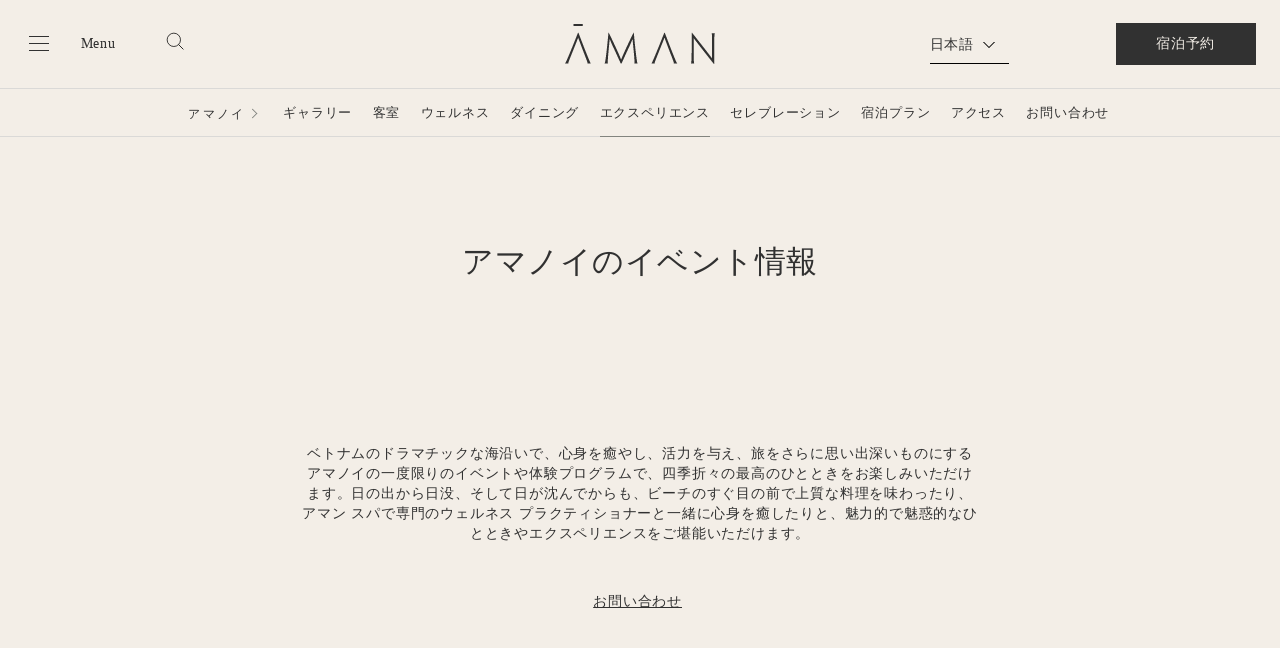

--- FILE ---
content_type: text/html; charset=UTF-8
request_url: https://www.aman.com/ja-jp/resorts/amanoi/experiences/whats-on
body_size: 32718
content:
<!DOCTYPE html>
<html lang="ja" dir="ltr" prefix="og: https://ogp.me/ns#">
  <head>
    <meta charset="utf-8" />
<script type="7af129518f25792bd872559a-text/javascript">
window.dataLayer = window.dataLayer || [];
function gtag(){dataLayer.push(arguments);}
gtag('consent', 'default', {
  'ad_storage': 'denied',
  'ad_user_data': 'denied',
  'ad_personalization': 'denied',
  'analytics_storage': 'denied',
  'personalization_storage': 'denied',
  'wait_for_update' : 500
});
</script>
<script src="https://cdn-ukwest.onetrust.com/scripttemplates/otSDKStub.js" data-domain-script="a93e0fb0-5c5d-4e02-93c1-73a38eda981b" charset="UTF-8" type="7af129518f25792bd872559a-text/javascript"></script>
<meta name="description" content="心身を癒し、リラックスさせ、活力を与えるアマノイならではのさまざまなアクティビティをご体験ください。今すぐアマンでご予約ください。" />
<link rel="canonical" href="https://www.aman.com/ja-jp/resorts/amanoi/experiences/whats-on" />
<meta name="robots" content="インデックス" />
<meta property="og:url" content="https://www.aman.com/ja-jp/resorts/amanoi/experiences/whats-on" />
<meta property="og:title" content="アマノイのイベント情報 - アマノイの体験プランを予約する" />
<meta property="og:description" content="アマノイのイベント情報のご予約ならアマンをご利用ください。 ベトナムの魅力を満喫できる、ぜひとも体験していただきたいプランをご用意しています。 詳しくはお問い合わせください。" />
<meta property="pin:url" content="https://www.aman.com/ja-jp/resorts/amanoi/experiences/whats-on" />
<meta name="twitter:description" content="アマノイのイベント情報のご予約ならアマンをご利用ください。 ベトナムの魅力を満喫できる、ぜひとも体験していただきたいプランをご用意しています。 詳しくはお問い合わせください。" />
<meta name="twitter:site" content="@amanresorts" />
<meta name="twitter:title" content="アマノイのイベント情報 - アマノイの体験プランを予約する" />
<meta name="twitter:creator" content="@amanresorts" />
<meta name="google-site-verification" content="jhPt7i0CFix_6SjBUU09JptkXRRI3UG20kWnpfvEtAA" />
<meta name="Generator" content="Drupal 11 (https://www.drupal.org)" />
<meta name="MobileOptimized" content="width" />
<meta name="HandheldFriendly" content="true" />
<meta name="viewport" content="width=device-width, initial-scale=1.0" />
<link rel="alternate" hreflang="en" href="https://www.aman.com/resorts/amanoi/experiences/whats-on" />
<link rel="alternate" hreflang="zh-hans" href="https://www.aman.com/zh-cn/resorts/amanoi/experiences/whats-on" />
<link rel="alternate" hreflang="ja" href="https://www.aman.com/ja-jp/resorts/amanoi/experiences/whats-on" />
<link rel="alternate" hreflang="vi" href="https://www.aman.com/vi-vn/resorts/amanoi/experiences/whats-on" />
<link rel="alternate" hreflang="ko" href="https://www.aman.com/ko/resorts/amanoi/experiences/whats-on" />
<link rel="alternate" hreflang="en-gb" href="https://www.aman.com/resorts/amanoi/experiences/whats-on" />
<link rel="icon" href="/themes/custom/aman/favicon.ico" type="image/vnd.microsoft.icon" />

    <title>イベント情報 - アマノイのエクスペリエンスを予約する</title>
    <!-- Preconnect for third party scripts -->
    <link rel="preconnect" href="https://cloud.typography.com">
    <link rel="preconnect" href="https://players.brightcove.net">
    <link rel="preconnect" href="https://use.typekit.net">
    <!-- Preload global fonts. -->
    <link rel="preload" as="font" href="/themes/custom/aman/assets/dist/font/LyonDisplay-Light-Web.woff" type="font/woff" crossorigin="anonymous">
    <link rel="preload" as="font" href="/themes/custom/aman/assets/dist/font/LyonDisplay-Light-Web.woff2" type="font/woff2" crossorigin="anonymous">
    <link rel="preload" as="font" href="/themes/custom/aman/assets/dist/font/LyonText-Regular-Web.woff" type="font/woff" crossorigin="anonymous">
    <link rel="preload" as="font" href="/themes/custom/aman/assets/dist/font/LyonText-Regular-Web.woff2" type="font/woff2" crossorigin="anonymous">
    <link rel="apple-touch-icon" sizes="180x180" href="/themes/custom/aman/assets/dist/media/favicons/apple-touch-icon.png">
    <link rel="apple-touch-icon" sizes="57x57" href="/themes/custom/aman/assets/dist/media/favicons/apple-touch-icon-57x57.png">
    <link rel="apple-touch-icon" sizes="60x60" href="/themes/custom/aman/assets/dist/media/favicons/apple-touch-icon-60x60.png">
    <link rel="apple-touch-icon" sizes="72x72" href="/themes/custom/aman/assets/dist/media/favicons/apple-touch-icon-72x72.png">
    <link rel="apple-touch-icon" sizes="76x76" href="/themes/custom/aman/assets/dist/media/favicons/apple-touch-icon-76x76.png">
    <link rel="apple-touch-icon" sizes="114x114" href="/themes/custom/aman/assets/dist/media/favicons/apple-touch-icon-114x114.png">
    <link rel="apple-touch-icon" sizes="120x120" href="/themes/custom/aman/assets/dist/media/favicons/apple-touch-icon-120x120.png">
    <link rel="apple-touch-icon" sizes="144x144" href="/themes/custom/aman/assets/dist/media/favicons/apple-touch-icon-144x144.png">
    <link rel="apple-touch-icon" sizes="152x152" href="/themes/custom/aman/assets/dist/media/favicons/apple-touch-icon-152x152.png">
    <link rel="apple-touch-icon" sizes="180x180" href="/themes/custom/aman/assets/dist/media/favicons/apple-touch-icon-180x180.png">
    <link rel="icon" type="image/png" sizes="32x32" href="/themes/custom/aman/assets/dist/media/favicons/favicon-32x32.png">
    <link rel="icon" type="image/png" sizes="16x16" href="/themes/custom/aman/assets/dist/media/favicons/favicon-16x16.png">
    <link rel="manifest" href="/themes/custom/aman/assets/dist/media/favicons/site.webmanifest">
    <link rel="mask-icon" href="/themes/custom/aman/assets/dist/media/favicons/safari-pinned-tab.svg" color="#f3eee7">
    <link rel="shortcut icon" href="/themes/custom/aman/assets/dist/media/favicons/favicon.ico">
    <meta name="google-site-verification" content="mvrQ3nBgNs4rPCUoD08qKOj9A2BQ0I6qiIgjOy76oIk" />
    <meta name="msapplication-config" content="/themes/custom/aman/assets/dist/media/favicons/browserconfig.xml">
    <meta name="msapplication-TileColor" content="#f3eee7">
    <meta name="theme-color" content="#f3eee7">
    <link rel="stylesheet" media="all" href="/sites/default/files/css/css_4YiaYYGKtwwr0LFvcjETyWcX1Evta4G3OyuxCU8yF7A.css?delta=0&amp;language=ja&amp;theme=aman&amp;include=[base64]" />
<link rel="stylesheet" media="all" href="/sites/default/files/css/css_S7mUyJxwlTVI9twdVec-4GzOBq1_Qqi4Szq38AygNHQ.css?delta=1&amp;language=ja&amp;theme=aman&amp;include=[base64]" />

    <script type="application/json" data-drupal-selector="drupal-settings-json">{"path":{"baseUrl":"\/","pathPrefix":"ja-jp\/","currentPath":"node\/41296","currentPathIsAdmin":false,"isFront":false,"currentLanguage":"ja"},"pluralDelimiter":"\u0003","suppressDeprecationErrors":true,"ajaxPageState":{"libraries":"[base64]","theme":"aman","theme_token":null},"ajaxTrustedUrl":{"\/ja-jp\/search":true},"gtag":{"tagId":"","consentMode":false,"otherIds":[],"events":[],"additionalConfigInfo":[]},"gtm":{"tagId":null,"settings":{"data_layer":"dataLayer","include_classes":false,"allowlist_classes":"google\nnonGooglePixels\nnonGoogleScripts\nnonGoogleIframes","blocklist_classes":"customScripts\ncustomPixels","include_environment":false,"environment_id":"","environment_token":""},"tagIds":["GTM-PR63RRS"]},"amanCore":{"geoIpCountry":"US"},"m800":{"service_name":"aman.cinnox.com"},"clientside_validation_jquery":{"validate_all_ajax_forms":2,"force_validate_on_blur":false,"force_html5_validation":false,"messages":{"required":"This field is required.","remote":"Please fix this field.","email":"Please enter a valid email address.","url":"Please enter a valid URL.","date":"Please enter a valid date.","dateISO":"Please enter a valid date (ISO).","number":"Please enter a valid number.","digits":"Please enter only digits.","equalTo":"Please enter the same value again.","maxlength":"Please enter no more than {0} characters.","minlength":"Please enter at least {0} characters.","rangelength":"Please enter a value between {0} and {1} characters long.","range":"Please enter a value between {0} and {1}.","max":"Please enter a value less than or equal to {0}.","min":"Please enter a value greater than or equal to {0}.","step":"Please enter a multiple of {0}."}},"blazy":{"loadInvisible":true,"offset":100,"saveViewportOffsetDelay":50,"validateDelay":25,"container":"","loader":true,"unblazy":false,"visibleClass":false},"blazyIo":{"disconnect":false,"rootMargin":"0px","threshold":[0,0.25,0.5,0.75,1]},"slick":{"adaptiveHeight":false,"autoplay":false,"pauseOnHover":true,"pauseOnDotsHover":false,"pauseOnFocus":true,"autoplaySpeed":3000,"arrows":true,"downArrow":false,"downArrowTarget":"","downArrowOffset":0,"centerMode":false,"centerPadding":"50px","dots":false,"dotsClass":"slick-dots","draggable":true,"fade":false,"focusOnSelect":false,"infinite":true,"initialSlide":0,"lazyLoad":"ondemand","mouseWheel":false,"randomize":false,"rtl":false,"rows":1,"slidesPerRow":1,"slide":"","slidesToShow":1,"slidesToScroll":1,"speed":500,"swipe":true,"swipeToSlide":false,"edgeFriction":0.34999999999999998,"touchMove":true,"touchThreshold":5,"useCSS":true,"cssEase":"ease","cssEaseBezier":"","cssEaseOverride":"","useTransform":true,"easing":"linear","variableWidth":false,"vertical":false,"verticalSwiping":false,"waitForAnimate":true},"search_api_autocomplete":{"acquia_search":{"auto_submit":true,"min_length":3}},"user":{"uid":0,"permissionsHash":"815ccb7ef825494cbf750b4c40bcacd48ad8c72ad7a8516cc3d56fb373392d32"}}</script>
<script src="/sites/default/files/js/js_ggsyEu_NWdKfviECaODcBB4dhaGKbGIeasJAyjYIM6M.js?scope=header&amp;delta=0&amp;language=ja&amp;theme=aman&amp;include=[base64]" type="7af129518f25792bd872559a-text/javascript"></script>
<script src="/modules/contrib/google_tag/js/gtag.js?t969eo" type="7af129518f25792bd872559a-text/javascript"></script>
<script src="/modules/contrib/google_tag/js/gtm.js?t969eo" type="7af129518f25792bd872559a-text/javascript"></script>

  </head>

    <body class="sticky-whole-header--enabled bg-primary page-nid-41296 vietnamese-fonts site-name--default page-title--visible path-node page-node-type-experience">
        <a href="#main-content" class="visually-hidden focusable">
      メインコンテンツに移動
    </a>
    <noscript><iframe src="https://www.googletagmanager.com/ns.html?id=GTM-PR63RRS"
                  height="0" width="0" style="display:none;visibility:hidden"></iframe></noscript>

      <div class="dialog-off-canvas-main-canvas" data-off-canvas-main-canvas>
    


  


<header class="main-header">
  <div class="header__top gutter">
    <div class="container container--large" data-bind-attr="showPropNav::data-menu-open::true">
      <div
        class="grid grid--space-between">
                <div class="hamburger grid__item">
          <button id="hamburger" aria-label="Open main menu">

            <svg xmlns="http://www.w3.org/2000/svg" viewBox="0 0 28 24" class="icon icon--burger">
              <title>Menu</title>
              <path d="M4 4h20v1H4zM4 11h20v1H4zM4 18h20v1H4z" />
            </svg>

            <svg xmlns="http://www.w3.org/2000/svg" viewBox="0 0 28 24" class="icon icon--burger-thick">
              <title>Menu focus</title>
              <path d="M4 16.8h20V19H4Zm0-6.5h20v2.4H4ZM4 4h20v2.4H4Z"/>
            </svg>

            <span class="hamburger__label">Menu</span>
          </button>  <div class="search-sidebar-wrap">
  <button class="search-sidebar__toggle-btn" type="button" data-js-search-sidebar title="Search">

    <svg xmlns="http://www.w3.org/2000/svg" viewBox="0 0 24 24" class="icon icon--search-thin">
      <circle cx="10.6" cy="10.6" r="8" fill="none" stroke="#000" stroke-width=".9"/>
      <path fill="none" stroke="#000" d="m16.3 16.3 5.8 5.8"/>
    </svg>

    <svg xmlns="http://www.w3.org/2000/svg" viewBox="0 0 24 24" class="icon icon--search-thick">
      <circle cx="10.6" cy="10.6" r="8" fill="none" stroke="#000" stroke-width="2"/>
      <path fill="none" stroke="#000" stroke-width="2" d="m16.3 16.3 5.8 5.8"/>
    </svg>

  </button>
  <div class="search-sidebar-overlay" data-bind-visible="sidebarOpen"></div>

  <div class="search-sidebar" data-bind-visible="sidebarOpen">
    <div class="search-sidebar__header">
      <button class="search-sidebar__close" type="button" title="Close search">
        <svg enable-background="new 0 0 24 24" viewBox="0 0 24 24" xmlns="http://www.w3.org/2000/svg"><title>Close</title><path d="m3.3 21.7 9-9.1 9.1 9.1.4-.4-9-9.1 9-9.1-.4-.4-9.1 9.1-9-9.1-.5.4 9.1 9.1-9.1 9.1z"/></svg>

      </button>
    </div>


    <section class="views-exposed-form listing-filter form--inline" novalidate="novalidate" data-drupal-selector="views-exposed-form-acquia-search-page" id="block-exposed-form-acquia-searchpage">
            
            
              <form action="/ja-jp/search" method="get" id="views-exposed-form-acquia-search-page" accept-charset="UTF-8">
  <div class="form-field form-field--spaced form-field--search_api_autocomplete js-form-item form-item js-form-type-search-api-autocomplete form-item-search-api-fulltext js-form-item-search-api-fulltext">
      
<label for="edit-search-api-fulltext" class="functional-header    ">検索</label>

        <input placeholder="検索ワードを入力してください" data-drupal-selector="edit-search-api-fulltext" data-search-api-autocomplete-search="acquia_search" class="form-autocomplete form-text" data-autocomplete-path="/ja-jp/search_api_autocomplete/acquia_search?display=page&amp;&amp;filter=search_api_fulltext" data-msg-maxlength="This field has a maximum length of 128." type="text" id="edit-search-api-fulltext" name="search_api_fulltext" value="" size="30" maxlength="128" />

        </div>
<div class="text--right form-actions js-form-wrapper form-wrapper" data-drupal-selector="edit-actions" id="edit-actions"><input class="button--black button js-form-submit form-submit" data-drupal-selector="edit-submit-acquia-search" type="submit" id="edit-submit-acquia-search" value="検索" />
</div>


</form>

          </section>
  </div>
  
</div>

</div>

                <div class="logo grid__item">
          <a tabindex="-1" href="https://www.aman.com/ja-jp" title="Aman resorts">
                          <svg xmlns="http://www.w3.org/2000/svg" viewBox="0 0 775.8 207.1" width="150" height="40">
                <title>Aman resorts</title>
                <path d="M355.7 44.7h-1.5c-57.4 119.2-58.4 126.7-63.8 139h-.4c-5.5-12.3-6.5-19.8-63.8-139h-1.6S210.2 204 204.6 204v.8h17.2v-.8c-4.2 0 8.4-112.5 9-125.5h.4a776 776 0 0 0 25.7 57.6c7.7 16 18.2 40.8 31.5 68.7h3.6c13.3-27.9 23.8-52.7 31.5-68.7a730.6 730.6 0 0 0 25.6-57.6h.4c.7 13 13.3 125.5 9.1 125.5v.8h17.1v-.8c-5.6 0-20-159.4-20-159.4M67.8 71.2h-.2c-2.6 7.6-31.9 80.6-31.9 80.6-17.4 43-20.5 51.2-18.4 52.3v.8H0v-.8c4.3 0 67.1-159.4 67.1-159.4h2s60 159.4 64.3 159.4v.8h-17.8v-.8c2-1-.5-9.3-17.5-52.3 0 0-27.8-73-30.3-80.7m446.9.1h-.2c-2.6 7.6-32 80.6-32 80.6-17.3 43-20.5 51.2-18.3 52.3v.8h-17.3v-.8c4.3 0 67-159.4 67-159.4h2.1S576 204 580.3 204v.8h-17.8v-.8c2-1-.5-9.3-17.5-52.3 0 0-27.9-73-30.3-80.7m251.9-23.7h-8v.8c1.5 0 2.7 9.5 2.7 67.7V178h-.4c-8.9-12.7-61.4-80-104-133.3h-1.6v91.7c0 58.2-2.5 67.7-3.9 67.7v.8h17.2v-.8c-1.3 0-2.6-9.5-2.6-67.7V73.7h.4c8.8 12.8 61.4 80 104 133.4h1.5v-91.3c0-58.2 2.6-67.7 4-67.7v-.8ZM43.1 0h48.3v10.5H43.1z"/>
              </svg>
                      </a>
        </div>

                <div class="main-header__right grid__item">
          <div class="main-header__language-switcher">
              <section class="aman-dropdown-language-switcher" id="block-aman-dropdownlanguagecontent">

    
    
      <div><input type="checkbox" class="form-checkbox" id="aman-current-lang" style="display:none;""><label for="aman-current-lang"> 日本語</label><ul class="language-list"><li><a href="/resorts/amanoi/experiences/whats-on" hreflang="en">English</a></li><li><a href="/zh-cn/resorts/amanoi/experiences/whats-on" hreflang="zh-hans">简体中文</a></li><li><a href="/vi-vn/resorts/amanoi/experiences/whats-on" hreflang="vi">Tiếng Việt</a></li><li><a href="/ko/resorts/amanoi/experiences/whats-on" hreflang="ko">한국어</a></li></ul></div>

  </section>


                      </div>

                                  

<section id="block-checkratesbuttonblock" class="aman-booking-bar-section">
  
    
      <div class="booking-bar-cta"><a href="/ja-jp/aman/reservation?locale=ja&amp;chain=16840&amp;hotel=62469&amp;currency=USD" class="button button--slim button--dark">宿泊予約</a></div>

  </section>


          
                            </div>
      </div>
    </div>
  </div>

  <div class="header__global-nav" data-bind-visible="showGlobalNav">
        
<div class="global-navigation-wrap" id="global-navigation">
  <div class="global-navigation-top">
    <div class="global-navigation__head">
      <button class="global-navigation__close header-menu-close">
        <svg enable-background="new 0 0 24 24" viewBox="0 0 24 24" xmlns="http://www.w3.org/2000/svg"><title>Close</title><path d="m3.3 21.7 9-9.1 9.1 9.1.4-.4-9-9.1 9-9.1-.4-.4-9.1 9.1-9-9.1-.5.4 9.1 9.1-9.1 9.1z"/></svg>

      </button>
      <div class="global-navigation__logo" data-bind-class="currentNavPage::mobile-hidden">
        <a href="https://www.aman.com/ja-jp" title="Aman resorts">
                      <img src="/themes/custom/aman/logo.svg" width="115" height="31" alt="Aman resorts"/>
                  </a>
      </div>
      <div class="global-navigation__menu-parent" data-bind-visible="currentNavPage" data-bind="currentNavPage"></div>

    </div>
    <div class="global-navigation">
      <button id="global-nav-back" class="global-navigation__back" data-bind-visible="currentNavPage" aria-labelledby="nav-back-label">
        <span class="global-navigation__back-icon">
                    <span class="icon icon--arrow-head-left">
  <svg enable-background="new 0 0 24 24" viewBox="0 0 24 24" xmlns="http://www.w3.org/2000/svg">
  <title>Arrow left</title><path d="m14.5 7-5 5 5 5v-1l-4-4 4-4z"/>
</svg>

</span>
        </span>
        <span id="nav-back-label" class="global-navigation__back-label">戻る<span data-bind-visible="grandParent">
            to
            <span data-bind="grandParent"></span>
          </span>
        </span>
      </button>
      <nav id="global-nav-nav" aria-label="Global Navigation" class="global-navigation__nav">
        <div>
            
        <ul class="global-navigation__list root" data-bind-class="level::active::ROOT">
  
                              <li class="global-navigation__list-item has-children">
                          
                                      <a href="/ja-jp/destinations" class="global-navigation__link" id="712edbb0-2b9c-4a7f-aaa2-943305cc2169" data-drupal-link-system-path="node/1716">Destinations</a>
        
                                  <ul class="global-navigation__list global-navigation__list--children" data-bind-class="level::active::l0" data-bind-visible="l0Id::712edbb0-2b9c-4a7f-aaa2-943305cc2169">
        
                              <li class="global-navigation__list-item">
                                    
                                      <a href="/ja-jp/destinations" class="global-navigation__link" id="4a7659a8-26f6-4611-9caa-32b7d8b71157"><span class="global-navigation__link-head">All Destinations</span><span class="global-navigation__link-sub"></span></a>
        
              </li>
                              <li class="global-navigation__list-item has-children">
                                    
                                      <a href="/ja-jp" class="global-navigation__link" id="2c677916-0998-4c70-8e85-1f7e1990a051"><span class="global-navigation__link-head">アメリカとカリブ海</span><span class="global-navigation__link-sub"></span></a>
        
                                  <ul class="global-navigation__list global-navigation__list--children" data-bind-class="level::active::l1" data-bind-visible="l1Id::2c677916-0998-4c70-8e85-1f7e1990a051">
        
                              <li class="global-navigation__list-item has-children">
                                    
                                      <a href="/ja-jp" class="global-navigation__link" id="3f7872eb-5b83-4fb5-9ba4-960df6449f70"><span class="global-navigation__link-head">ドミニカ共和国</span><span class="global-navigation__link-sub"></span></a>
        
                                  <ul class="global-navigation__list global-navigation__list--children" data-bind-class="level::active::l2" data-bind-visible="l2Id::3f7872eb-5b83-4fb5-9ba4-960df6449f70">
        
                              <li class="global-navigation__list-item">
                                    
                                      <a href="/ja-jp/resorts/amanera" class="global-navigation__link" id="c3b17c2e-fe38-42c1-838e-3aa8e0a5a818"><span class="global-navigation__link-head">Amanera</span><span class="global-navigation__link-sub">Playa Grande, Dominican Republic </span></a>
        
              </li>
      </ul>
    
              </li>
                              <li class="global-navigation__list-item has-children">
                                    
                                      <a href="/ja-jp" class="global-navigation__link" id="1a614121-d884-4d34-a274-f9545af52682"><span class="global-navigation__link-head">メキシコ</span><span class="global-navigation__link-sub"></span></a>
        
                                  <ul class="global-navigation__list global-navigation__list--children" data-bind-class="level::active::l2" data-bind-visible="l2Id::1a614121-d884-4d34-a274-f9545af52682">
        
                              <li class="global-navigation__list-item">
                                    
                                      <a href="/ja-jp/resorts/amanvari" class="global-navigation__link" id="c3c18a01-26b9-41fe-9315-9701a984884f"><span class="global-navigation__link-head">アマンヴァリ</span><span class="global-navigation__link-sub"></span></a>
        
              </li>
      </ul>
    
              </li>
                              <li class="global-navigation__list-item has-children">
                                    
                                      <a href="/ja-jp" class="global-navigation__link" id="e4c7168a-1742-4073-976b-e1c56e1e9aa0"><span class="global-navigation__link-head">The Bahamas</span><span class="global-navigation__link-sub"><p>Coming soon</p></span></a>
        
                                  <ul class="global-navigation__list global-navigation__list--children" data-bind-class="level::active::l2" data-bind-visible="l2Id::e4c7168a-1742-4073-976b-e1c56e1e9aa0">
        
                              <li class="global-navigation__list-item">
                                    
                                      <a href="/ja-jp/amancaya" class="global-navigation__link" id="06a0e1e4-dc39-4538-8581-7e609c7d8935"><span class="global-navigation__link-head">Amancaya</span><span class="global-navigation__link-sub"><p><span class="global-navigation__link-sub">Exuma, The Bahamas, Coming soon</span></p></span></a>
        
              </li>
      </ul>
    
              </li>
                              <li class="global-navigation__list-item has-children">
                                    
                                      <a href="/ja-jp" class="global-navigation__link" id="bcae90d9-41a5-4f05-9f14-961c0c0e27fe"><span class="global-navigation__link-head">タークス＆カイコス諸島</span><span class="global-navigation__link-sub"></span></a>
        
                                  <ul class="global-navigation__list global-navigation__list--children" data-bind-class="level::active::l2" data-bind-visible="l2Id::bcae90d9-41a5-4f05-9f14-961c0c0e27fe">
        
                              <li class="global-navigation__list-item">
                                    
                                      <a href="/ja-jp/resorts/amanyara" class="global-navigation__link" id="0a1448ca-4c18-4c3a-a905-578106adfa30"><span class="global-navigation__link-head">アマンヤラ</span><span class="global-navigation__link-sub">タークス・カイコス諸島、プロビデンシアレス島 </span></a>
        
              </li>
      </ul>
    
              </li>
                              <li class="global-navigation__list-item has-children">
                                    
                                      <a href="/ja-jp" class="global-navigation__link" id="3f436e27-6ce2-41ef-94ec-01ffd11b43a1"><span class="global-navigation__link-head">米国</span><span class="global-navigation__link-sub"></span></a>
        
                                  <ul class="global-navigation__list global-navigation__list--children" data-bind-class="level::active::l2" data-bind-visible="l2Id::3f436e27-6ce2-41ef-94ec-01ffd11b43a1">
        
                              <li class="global-navigation__list-item">
                                    
                                      <a href="/ja-jp/hotels/aman-miami-beach" class="global-navigation__link" id="c7838809-90ae-463e-9490-1b7f7d8c7c3e"><span class="global-navigation__link-head">Aman Miami Beach</span><span class="global-navigation__link-sub">Miami Beach - Opening 2027</span></a>
        
              </li>
                              <li class="global-navigation__list-item">
                                    
                                      <a href="/ja-jp/hotels/aman-new-york" class="global-navigation__link" id="e3ad6033-f354-421a-87bb-4f3f432c2983"><span class="global-navigation__link-head">アマン ニューヨーク</span><span class="global-navigation__link-sub">アメリカ、ニューヨーク</span></a>
        
              </li>
                              <li class="global-navigation__list-item">
                                    
                                      <a href="/ja-jp/aman-beverly-hills" class="global-navigation__link" id="1d407c49-d306-4ce5-8887-ce0fc9f773a9"><span class="global-navigation__link-head">Aman Beverly Hills</span><span class="global-navigation__link-sub"><p>Beverly Hills – Opening 2027</p></span></a>
        
              </li>
                              <li class="global-navigation__list-item">
                                    
                                      <a href="/ja-jp/resorts/amangani" class="global-navigation__link" id="ca52e84d-34f9-4113-afcd-43793f63c7f2"><span class="global-navigation__link-head">Amangani</span><span class="global-navigation__link-sub">Jackson Hole, USA, Reopening 2026</span></a>
        
              </li>
                              <li class="global-navigation__list-item">
                                    
                                      <a href="/ja-jp/resorts/amangiri" class="global-navigation__link" id="bd2bf6c5-e8f2-46a3-a7d8-0e316b09d33d"><span class="global-navigation__link-head">アマンギリ</span><span class="global-navigation__link-sub">米国ユタ州キャニオン ポイント</span></a>
        
              </li>
                              <li class="global-navigation__list-item">
                                    
                                      <a href="/ja-jp/destinations/country/usa-caribbean" class="global-navigation__link" id="9ca99158-dcae-4aed-9852-a279e0eff966"><span class="global-navigation__link-head">View all</span><span class="global-navigation__link-sub"></span></a>
        
              </li>
      </ul>
    
              </li>
                              <li class="global-navigation__list-item">
                                    
                                      <a href="/ja-jp/destinations/country/usa-caribbean" class="global-navigation__link" id="4f67bb87-6f1a-4faf-9bdc-1ec42674f0a5"><span class="global-navigation__link-head">View All</span><span class="global-navigation__link-sub"></span></a>
        
              </li>
      </ul>
    
              </li>
                              <li class="global-navigation__list-item has-children">
                                    
                                      <a href="/ja-jp" class="global-navigation__link" id="8af01e7e-34c1-4427-afa1-c67fa9725760"><span class="global-navigation__link-head">アジア</span><span class="global-navigation__link-sub"></span></a>
        
                                  <ul class="global-navigation__list global-navigation__list--children" data-bind-class="level::active::l1" data-bind-visible="l1Id::8af01e7e-34c1-4427-afa1-c67fa9725760">
        
                              <li class="global-navigation__list-item has-children">
                                    
                                      <a href="/ja-jp" class="global-navigation__link" id="e14efd2a-04a8-427e-9736-e8ab10f14b9f"><span class="global-navigation__link-head">ブータン</span><span class="global-navigation__link-sub"></span></a>
        
                                  <ul class="global-navigation__list global-navigation__list--children" data-bind-class="level::active::l2" data-bind-visible="l2Id::e14efd2a-04a8-427e-9736-e8ab10f14b9f">
        
                              <li class="global-navigation__list-item">
                                    
                                      <a href="/ja-jp/resorts/amankora" class="global-navigation__link" id="1294c37f-f908-4285-bbc1-bbe3cb8c57f6"><span class="global-navigation__link-head">Amankora</span><span class="global-navigation__link-sub">Paro</span></a>
        
              </li>
      </ul>
    
              </li>
                              <li class="global-navigation__list-item has-children">
                                    
                                      <a href="/ja-jp" class="global-navigation__link" id="b4eda67e-7bf8-4216-abf6-23ffc6a64976"><span class="global-navigation__link-head">カンボジア</span><span class="global-navigation__link-sub"></span></a>
        
                                  <ul class="global-navigation__list global-navigation__list--children" data-bind-class="level::active::l2" data-bind-visible="l2Id::b4eda67e-7bf8-4216-abf6-23ffc6a64976">
        
                              <li class="global-navigation__list-item">
                                    
                                      <a href="/ja-jp/resorts/amansara" class="global-navigation__link" id="315bd03c-8a4e-4cde-ac20-63dd3369a276"><span class="global-navigation__link-head">アマンサラ</span><span class="global-navigation__link-sub"></span></a>
        
              </li>
      </ul>
    
              </li>
                              <li class="global-navigation__list-item has-children">
                                    
                                      <a href="/ja-jp" class="global-navigation__link" id="de822896-acfc-4fdf-9fc5-7385508555f6"><span class="global-navigation__link-head">中国</span><span class="global-navigation__link-sub"></span></a>
        
                                  <ul class="global-navigation__list global-navigation__list--children" data-bind-class="level::active::l2" data-bind-visible="l2Id::de822896-acfc-4fdf-9fc5-7385508555f6">
        
                              <li class="global-navigation__list-item">
                                    
                                      <a href="/ja-jp/resorts/amandayan" class="global-navigation__link" id="b92ba5b1-e606-4f03-ad4c-adba6914254a"><span class="global-navigation__link-head">Amandayan</span><span class="global-navigation__link-sub">Lijiang, China</span></a>
        
              </li>
                              <li class="global-navigation__list-item">
                                    
                                      <a href="/ja-jp/resorts/amanfayun" class="global-navigation__link" id="6cf3b4d9-55d0-4ae5-a269-5f68201b270b"><span class="global-navigation__link-head">Amanfayun</span><span class="global-navigation__link-sub">Hangzhou, China</span></a>
        
              </li>
                              <li class="global-navigation__list-item">
                                    
                                      <a href="/ja-jp/resorts/amanyangyun" class="global-navigation__link" id="5e724b5f-a9fb-445f-b33d-9db8d42ea2d2"><span class="global-navigation__link-head">Amanyangyun</span><span class="global-navigation__link-sub">Shanghai, China</span></a>
        
              </li>
                              <li class="global-navigation__list-item">
                                    
                                      <a href="/ja-jp/destinations/country/china" class="global-navigation__link" id="cae2d73c-8787-491f-96f0-a1c1ebb78c24"><span class="global-navigation__link-head">View all</span><span class="global-navigation__link-sub"></span></a>
        
              </li>
      </ul>
    
              </li>
                              <li class="global-navigation__list-item has-children">
                                    
                                      <a href="/ja-jp" class="global-navigation__link" id="db958a9d-53ea-49d6-9f50-e3185b834a09"><span class="global-navigation__link-head">インド</span><span class="global-navigation__link-sub"></span></a>
        
                                  <ul class="global-navigation__list global-navigation__list--children" data-bind-class="level::active::l2" data-bind-visible="l2Id::db958a9d-53ea-49d6-9f50-e3185b834a09">
        
                              <li class="global-navigation__list-item">
                                    
                                      <a href="/ja-jp/resorts/aman-i-khas" class="global-navigation__link" id="a08d52f9-2592-457d-9ea1-e5c2882227cc"><span class="global-navigation__link-head">Aman-i-Khas</span><span class="global-navigation__link-sub">Ranthambore, India</span></a>
        
              </li>
                              <li class="global-navigation__list-item">
                                    
                                      <a href="/ja-jp/resorts/amanbagh" class="global-navigation__link" id="71343dbd-b94d-406f-9264-f4e2ee6da14d"><span class="global-navigation__link-head">Amanbagh</span><span class="global-navigation__link-sub">Rajasthan, India</span></a>
        
              </li>
                              <li class="global-navigation__list-item">
                                    
                                      <a href="/ja-jp/destinations/country/india" class="global-navigation__link" id="e93247e9-215e-41f3-aff6-b2224294240c"><span class="global-navigation__link-head">View All</span><span class="global-navigation__link-sub"></span></a>
        
              </li>
      </ul>
    
              </li>
                              <li class="global-navigation__list-item has-children">
                                    
                                      <a href="/ja-jp" class="global-navigation__link" id="db9b91c4-4ffa-40e5-8faf-820f175fce47"><span class="global-navigation__link-head">インドネシア</span><span class="global-navigation__link-sub"></span></a>
        
                                  <ul class="global-navigation__list global-navigation__list--children" data-bind-class="level::active::l2" data-bind-visible="l2Id::db9b91c4-4ffa-40e5-8faf-820f175fce47">
        
                              <li class="global-navigation__list-item">
                                    
                                      <a href="/ja-jp/villas/aman-villas-at-nusa-dua" class="global-navigation__link" id="53d7a356-68c4-41df-983d-caa2c786ba6b"><span class="global-navigation__link-head">Aman Villas at Nusa Dua</span><span class="global-navigation__link-sub">Nusa Dua, Bali</span></a>
        
              </li>
                              <li class="global-navigation__list-item">
                                    
                                      <a href="/ja-jp/resorts/amandari" class="global-navigation__link" id="aad81078-3236-4ec5-bd29-afcf43055e44"><span class="global-navigation__link-head">アマンダリ</span><span class="global-navigation__link-sub">ウブド、バリ</span></a>
        
              </li>
                              <li class="global-navigation__list-item">
                                    
                                      <a href="/ja-jp/resorts/amanjiwo" class="global-navigation__link" id="4402e66e-0de5-4a82-99f1-af1e86ee364d"><span class="global-navigation__link-head">Amanjiwo</span><span class="global-navigation__link-sub">Java, Indonesia</span></a>
        
              </li>
                              <li class="global-navigation__list-item">
                                    
                                      <a href="/ja-jp/resorts/amankila" class="global-navigation__link" id="c8814f8a-9baa-41fc-baf2-334b221a8a7c"><span class="global-navigation__link-head">アマンキラ</span><span class="global-navigation__link-sub">バリ島、マンギス</span></a>
        
              </li>
                              <li class="global-navigation__list-item">
                                    
                                      <a href="/ja-jp/resorts/amanwana" class="global-navigation__link" id="4be3a92d-e2fc-453b-9da2-33819ef6bbeb"><span class="global-navigation__link-head">Amanwana</span><span class="global-navigation__link-sub">Moyo Island, Indonesia</span></a>
        
              </li>
                              <li class="global-navigation__list-item">
                                    
                                      <a href="/ja-jp/destinations/country/indonesia" class="global-navigation__link" id="16ef14ee-8d95-41a9-b6be-c8c75a69847b"><span class="global-navigation__link-head">View All</span><span class="global-navigation__link-sub"></span></a>
        
              </li>
      </ul>
    
              </li>
                              <li class="global-navigation__list-item has-children">
                                    
                                      <a href="/ja-jp" class="global-navigation__link" id="42bcfd7c-a5a7-4d9e-bca7-0cd8df550e3c"><span class="global-navigation__link-head">日本</span><span class="global-navigation__link-sub"></span></a>
        
                                  <ul class="global-navigation__list global-navigation__list--children" data-bind-class="level::active::l2" data-bind-visible="l2Id::42bcfd7c-a5a7-4d9e-bca7-0cd8df550e3c">
        
                              <li class="global-navigation__list-item">
                                    
                                      <a href="/ja-jp/resorts/aman-kyoto" class="global-navigation__link" id="b1106150-c06a-4f0f-93fb-63775319eb2e"><span class="global-navigation__link-head">アマン京都</span><span class="global-navigation__link-sub"></span></a>
        
              </li>
                              <li class="global-navigation__list-item">
                                    
                                      <a href="/ja-jp/resorts/aman-niseko" class="global-navigation__link" id="ca58f29b-b668-4110-8a1a-65da36627fe5"><span class="global-navigation__link-head">アマン ニセコ</span><span class="global-navigation__link-sub"></span></a>
        
              </li>
                              <li class="global-navigation__list-item">
                                    
                                      <a href="/ja-jp/hotels/aman-tokyo" class="global-navigation__link" id="c6d5fadd-9db7-4535-8ad4-16e0a4524964"><span class="global-navigation__link-head">アマン東京</span><span class="global-navigation__link-sub"></span></a>
        
              </li>
                              <li class="global-navigation__list-item">
                                    
                                      <a href="/ja-jp/resorts/amanemu" class="global-navigation__link" id="bf247a9c-e806-4d4c-9079-66845a75fd69"><span class="global-navigation__link-head">アマネム</span><span class="global-navigation__link-sub"></span></a>
        
              </li>
                              <li class="global-navigation__list-item">
                                    
                                      <a href="/ja-jp/destinations/country/japan" class="global-navigation__link" id="fe57f5cc-1dbd-42c0-af9e-9f5e75984cd8"><span class="global-navigation__link-head">View all</span><span class="global-navigation__link-sub"></span></a>
        
              </li>
      </ul>
    
              </li>
                              <li class="global-navigation__list-item has-children">
                                    
                                      <a href="/ja-jp" class="global-navigation__link" id="abb49f4f-6289-4e8b-954b-77b203d59a77"><span class="global-navigation__link-head">ラオス</span><span class="global-navigation__link-sub"></span></a>
        
                                  <ul class="global-navigation__list global-navigation__list--children" data-bind-class="level::active::l2" data-bind-visible="l2Id::abb49f4f-6289-4e8b-954b-77b203d59a77">
        
                              <li class="global-navigation__list-item">
                                    
                                      <a href="/ja-jp/resorts/amantaka" class="global-navigation__link" id="3fa5df3d-9912-4dc6-bd8c-34cd7536d451"><span class="global-navigation__link-head">アマンタカ</span><span class="global-navigation__link-sub"></span></a>
        
              </li>
      </ul>
    
              </li>
                              <li class="global-navigation__list-item has-children">
                                    
                                      <a href="/ja-jp" class="global-navigation__link" id="7430644d-8420-446e-97c5-da60dc25c316"><span class="global-navigation__link-head">Maldives</span><span class="global-navigation__link-sub"></span></a>
        
                                  <ul class="global-navigation__list global-navigation__list--children" data-bind-class="level::active::l2" data-bind-visible="l2Id::7430644d-8420-446e-97c5-da60dc25c316">
        
                              <li class="global-navigation__list-item">
                                    
                                      <a href="/ja-jp/aman-maldives" class="global-navigation__link" id="b4cd9c29-cf85-4629-ac51-f5eed212f673"><span class="global-navigation__link-head">Aman Maldives</span><span class="global-navigation__link-sub"><p>Republic of Maldives</p></span></a>
        
              </li>
      </ul>
    
              </li>
                              <li class="global-navigation__list-item has-children">
                                    
                                      <a href="/ja-jp" class="global-navigation__link" id="8827b38a-e3b6-4c5b-b698-8174ea2cd363"><span class="global-navigation__link-head">フィリピン</span><span class="global-navigation__link-sub"></span></a>
        
                                  <ul class="global-navigation__list global-navigation__list--children" data-bind-class="level::active::l2" data-bind-visible="l2Id::8827b38a-e3b6-4c5b-b698-8174ea2cd363">
        
                              <li class="global-navigation__list-item">
                                    
                                      <a href="/ja-jp/resorts/amanpulo" class="global-navigation__link" id="4f665ebc-dcc4-4837-bf96-4ff27f932e52"><span class="global-navigation__link-head">アマンプロ</span><span class="global-navigation__link-sub">パラワン島、フィリピン</span></a>
        
              </li>
      </ul>
    
              </li>
                              <li class="global-navigation__list-item has-children">
                                    
                                      <a href="/ja-jp" class="global-navigation__link" id="e04081d9-1f35-465a-9104-e0f81f2f0603"><span class="global-navigation__link-head">シンガポール</span><span class="global-navigation__link-sub"></span></a>
        
                                  <ul class="global-navigation__list global-navigation__list--children" data-bind-class="level::active::l2" data-bind-visible="l2Id::e04081d9-1f35-465a-9104-e0f81f2f0603">
        
                              <li class="global-navigation__list-item">
                                    
                                      <a href="/ja-jp/resorts/aman-singapore" class="global-navigation__link" id="f48894bd-6c47-463d-b046-85b6afa7cd5f"><span class="global-navigation__link-head">Aman Singapore</span><span class="global-navigation__link-sub"></span></a>
        
              </li>
      </ul>
    
              </li>
                              <li class="global-navigation__list-item has-children">
                                    
                                      <a href="/ja-jp" class="global-navigation__link" id="288f9794-9e9b-401a-8ea1-11eceb0558b1"><span class="global-navigation__link-head">スリランカ</span><span class="global-navigation__link-sub"></span></a>
        
                                  <ul class="global-navigation__list global-navigation__list--children" data-bind-class="level::active::l2" data-bind-visible="l2Id::288f9794-9e9b-401a-8ea1-11eceb0558b1">
        
                              <li class="global-navigation__list-item">
                                    
                                      <a href="/ja-jp/resorts/amangalla" class="global-navigation__link" id="54b273a5-2b97-4e80-a6dc-6a6b1edcc4cb"><span class="global-navigation__link-head">Amangalla</span><span class="global-navigation__link-sub">Galle, Sri Lanka</span></a>
        
              </li>
                              <li class="global-navigation__list-item">
                                    
                                      <a href="/ja-jp/resorts/amanwella" class="global-navigation__link" id="555da9ed-fd86-4c4a-889b-09b4fa09fad1"><span class="global-navigation__link-head">Amanwella</span><span class="global-navigation__link-sub">Tangalle, Sri Lanka</span></a>
        
              </li>
                              <li class="global-navigation__list-item">
                                    
                                      <a href="/ja-jp/destinations/country/sri-lanka" class="global-navigation__link" id="14561c56-d412-4944-8042-0afa6654b2a3"><span class="global-navigation__link-head">View All</span><span class="global-navigation__link-sub"></span></a>
        
              </li>
      </ul>
    
              </li>
                              <li class="global-navigation__list-item has-children">
                                    
                                      <a href="/ja-jp" class="global-navigation__link" id="830149c1-dfd4-457b-b5b3-c4f4c4829783"><span class="global-navigation__link-head">タイ</span><span class="global-navigation__link-sub"></span></a>
        
                                  <ul class="global-navigation__list global-navigation__list--children" data-bind-class="level::active::l2" data-bind-visible="l2Id::830149c1-dfd4-457b-b5b3-c4f4c4829783">
        
                              <li class="global-navigation__list-item">
                                    
                                      <a href="/ja-jp/hotels/aman-nai-lert-bangkok" class="global-navigation__link" id="6c1e0b2f-1a79-47cb-88b7-2cd6d6b5f9c4"><span class="global-navigation__link-head">アマン ナイラート バンコク</span><span class="global-navigation__link-sub">タイ、バンコク</span></a>
        
              </li>
                              <li class="global-navigation__list-item">
                                    
                                      <a href="/ja-jp/resorts/amanpuri" class="global-navigation__link" id="febfc48a-48bc-459e-97df-9c67bd5cd60b"><span class="global-navigation__link-head">アマンプリ</span><span class="global-navigation__link-sub">タイ、プーケット</span></a>
        
              </li>
                              <li class="global-navigation__list-item">
                                    
                                      <a href="/ja-jp/destinations/country/thailand" class="global-navigation__link" id="097a6e01-a332-446e-9ea6-5d11deaa214c"><span class="global-navigation__link-head">View All</span><span class="global-navigation__link-sub"></span></a>
        
              </li>
      </ul>
    
              </li>
                              <li class="global-navigation__list-item has-children">
                                    
                                      <a href="/ja-jp" class="global-navigation__link" id="0bd6a875-7c71-4b5c-98f9-5ae1a7687637"><span class="global-navigation__link-head">ベトナム</span><span class="global-navigation__link-sub"></span></a>
        
                                  <ul class="global-navigation__list global-navigation__list--children" data-bind-class="level::active::l2" data-bind-visible="l2Id::0bd6a875-7c71-4b5c-98f9-5ae1a7687637">
        
                              <li class="global-navigation__list-item">
                                    
                                      <a href="/ja-jp/resorts/amanoi" class="global-navigation__link" id="f511b477-736e-4ecd-8989-559c9a826417"><span class="global-navigation__link-head">アマノイ</span><span class="global-navigation__link-sub">ベトナム、カインホア</span></a>
        
              </li>
      </ul>
    
              </li>
                              <li class="global-navigation__list-item">
                                    
                                      <a href="/ja-jp/destinations/country/asia" class="global-navigation__link" id="0982cdda-1237-4269-bd63-fc3113566811"><span class="global-navigation__link-head">View all</span><span class="global-navigation__link-sub"></span></a>
        
              </li>
      </ul>
    
              </li>
                              <li class="global-navigation__list-item has-children">
                                    
                                      <a href="/ja-jp" class="global-navigation__link" id="cbc13972-8df0-4637-bf38-a45101a846a5"><span class="global-navigation__link-head">ヨーロッパとアフリカ</span><span class="global-navigation__link-sub"></span></a>
        
                                  <ul class="global-navigation__list global-navigation__list--children" data-bind-class="level::active::l1" data-bind-visible="l1Id::cbc13972-8df0-4637-bf38-a45101a846a5">
        
                              <li class="global-navigation__list-item has-children">
                                    
                                      <a href="/ja-jp" class="global-navigation__link" id="ffcc0519-4987-4e19-9046-7cb63e4f193c"><span class="global-navigation__link-head">フランス</span><span class="global-navigation__link-sub"></span></a>
        
                                  <ul class="global-navigation__list global-navigation__list--children" data-bind-class="level::active::l2" data-bind-visible="l2Id::ffcc0519-4987-4e19-9046-7cb63e4f193c">
        
                              <li class="global-navigation__list-item">
                                    
                                      <a href="/ja-jp/resorts/aman-le-melezin" class="global-navigation__link" id="a53867cc-3a1e-4517-b37b-e5570e315dad"><span class="global-navigation__link-head">Aman Le Mélézin</span><span class="global-navigation__link-sub">Courchevel 1850</span></a>
        
              </li>
      </ul>
    
              </li>
                              <li class="global-navigation__list-item has-children">
                                    
                                      <a href="/ja-jp" class="global-navigation__link" id="528b94fc-9925-498f-92ca-fac568796163"><span class="global-navigation__link-head">ギリシャ</span><span class="global-navigation__link-sub"></span></a>
        
                                  <ul class="global-navigation__list global-navigation__list--children" data-bind-class="level::active::l2" data-bind-visible="l2Id::528b94fc-9925-498f-92ca-fac568796163">
        
                              <li class="global-navigation__list-item">
                                    
                                      <a href="/ja-jp/resorts/amanzoe" class="global-navigation__link" id="e1a05dad-caff-4290-b53c-fce8828a87b1"><span class="global-navigation__link-head">アマンゾイ</span><span class="global-navigation__link-sub">ポルトヘリ、ギリシャ</span></a>
        
              </li>
      </ul>
    
              </li>
                              <li class="global-navigation__list-item has-children">
                                    
                                      <a href="/ja-jp" class="global-navigation__link" id="352ae593-83bf-4695-bf32-eee7303d3c97"><span class="global-navigation__link-head">イタリア</span><span class="global-navigation__link-sub"></span></a>
        
                                  <ul class="global-navigation__list global-navigation__list--children" data-bind-class="level::active::l2" data-bind-visible="l2Id::352ae593-83bf-4695-bf32-eee7303d3c97">
        
                              <li class="global-navigation__list-item">
                                    
                                      <a href="/ja-jp/resorts/aman-rosa-alpina" class="global-navigation__link" id="8d91c7ca-2e85-4ece-8e5e-562ece534607"><span class="global-navigation__link-head">Aman Rosa Alpina</span><span class="global-navigation__link-sub">Dolomites, Italy</span></a>
        
              </li>
                              <li class="global-navigation__list-item">
                                    
                                      <a href="/ja-jp/hotels/aman-venice" class="global-navigation__link" id="f0c49532-8372-43d4-8310-100ceb52d437"><span class="global-navigation__link-head">アマン ヴェニス</span><span class="global-navigation__link-sub">イタリア、ヴェニス</span></a>
        
              </li>
                              <li class="global-navigation__list-item">
                                    
                                      <a href="/ja-jp/destinations/country/italy" class="global-navigation__link" id="53d0e1ae-2dfa-48c3-a5b5-55de077e520c"><span class="global-navigation__link-head">View All</span><span class="global-navigation__link-sub"></span></a>
        
              </li>
      </ul>
    
              </li>
                              <li class="global-navigation__list-item has-children">
                                    
                                      <a href="/ja-jp" class="global-navigation__link" id="3384730b-7896-4332-8860-b970a52c829a"><span class="global-navigation__link-head">Kingdom of Saudi Arabia</span><span class="global-navigation__link-sub"><p>Coming soon</p></span></a>
        
                                  <ul class="global-navigation__list global-navigation__list--children" data-bind-class="level::active::l2" data-bind-visible="l2Id::3384730b-7896-4332-8860-b970a52c829a">
        
                              <li class="global-navigation__list-item">
                                    
                                      <a href="/ja-jp/resorts/amansamar" class="global-navigation__link" id="0aad667d-7a1a-4d1f-b36f-b8f01465c441"><span class="global-navigation__link-head">Amansamar</span><span class="global-navigation__link-sub">Kingdom of Saudi Arabia, Coming Soon</span></a>
        
              </li>
                              <li class="global-navigation__list-item">
                                    
                                      <a href="/ja-jp/resorts/amansamar/kingdom-of-saudi-arabia" class="global-navigation__link" id="67bee546-e432-4fc1-a99b-da63a89f76d4"><span class="global-navigation__link-head">View All</span><span class="global-navigation__link-sub"></span></a>
        
              </li>
      </ul>
    
              </li>
                              <li class="global-navigation__list-item has-children">
                                    
                                      <a href="/ja-jp" class="global-navigation__link" id="1f6d5e9c-fa63-43eb-b7f6-16dd5b34bdef"><span class="global-navigation__link-head">モンテネグロ</span><span class="global-navigation__link-sub"></span></a>
        
                                  <ul class="global-navigation__list global-navigation__list--children" data-bind-class="level::active::l2" data-bind-visible="l2Id::1f6d5e9c-fa63-43eb-b7f6-16dd5b34bdef">
        
                              <li class="global-navigation__list-item">
                                    
                                      <a href="/ja-jp/resorts/aman-sveti-stefan" class="global-navigation__link" id="9696186f-17e1-4191-99bd-46c3334722aa"><span class="global-navigation__link-head">Aman Sveti Stefan</span><span class="global-navigation__link-sub">Sveti Stefan</span></a>
        
              </li>
      </ul>
    
              </li>
                              <li class="global-navigation__list-item has-children">
                                    
                                      <a href="/ja-jp" class="global-navigation__link" id="1fb27b00-5985-4b09-bdf9-657b906a2182"><span class="global-navigation__link-head">モロッコ</span><span class="global-navigation__link-sub"></span></a>
        
                                  <ul class="global-navigation__list global-navigation__list--children" data-bind-class="level::active::l2" data-bind-visible="l2Id::1fb27b00-5985-4b09-bdf9-657b906a2182">
        
                              <li class="global-navigation__list-item">
                                    
                                      <a href="/ja-jp/resorts/amanjena" class="global-navigation__link" id="bc1c5abf-04f9-4019-b11b-c56e8dd5f8fb"><span class="global-navigation__link-head">アマンジェナ</span><span class="global-navigation__link-sub"></span></a>
        
              </li>
      </ul>
    
              </li>
                              <li class="global-navigation__list-item has-children">
                                    
                                      <a href="/ja-jp" class="global-navigation__link" id="daa27628-038a-466a-b1ab-a90230ab2ab1"><span class="global-navigation__link-head">モザンビーク</span><span class="global-navigation__link-sub"></span></a>
        
                                  <ul class="global-navigation__list global-navigation__list--children" data-bind-class="level::active::l2" data-bind-visible="l2Id::daa27628-038a-466a-b1ab-a90230ab2ab1">
        
                              <li class="global-navigation__list-item">
                                    
                                      <a href="/ja-jp/resorts/aman-karingani" class="global-navigation__link" id="c4587084-5519-42cb-a5da-87e547af8ff1"><span class="global-navigation__link-head">Aman Karingani</span><span class="global-navigation__link-sub">Mozambique, Coming Soon</span></a>
        
              </li>
      </ul>
    
              </li>
                              <li class="global-navigation__list-item has-children">
                                    
                                      <a href="/ja-jp" class="global-navigation__link" id="5ff526be-3dcc-4365-a508-410b1e4f5195"><span class="global-navigation__link-head">トルコ</span><span class="global-navigation__link-sub"></span></a>
        
                                  <ul class="global-navigation__list global-navigation__list--children" data-bind-class="level::active::l2" data-bind-visible="l2Id::5ff526be-3dcc-4365-a508-410b1e4f5195">
        
                              <li class="global-navigation__list-item">
                                    
                                      <a href="/ja-jp/resorts/amanruya" class="global-navigation__link" id="976381d9-8aae-4f83-8a96-f68450767e0f"><span class="global-navigation__link-head">Amanruya</span><span class="global-navigation__link-sub">Bodrum, Turkey</span></a>
        
              </li>
      </ul>
    
              </li>
                              <li class="global-navigation__list-item has-children">
                                    
                                      <a href="/ja-jp" class="global-navigation__link" id="31848364-e1ed-442f-8e6f-cbcf59c0268b"><span class="global-navigation__link-head">アラブ首長国連邦</span><span class="global-navigation__link-sub"><p>Coming soon</p></span></a>
        
                                  <ul class="global-navigation__list global-navigation__list--children" data-bind-class="level::active::l2" data-bind-visible="l2Id::31848364-e1ed-442f-8e6f-cbcf59c0268b">
        
                              <li class="global-navigation__list-item">
                                    
                                      <a href="/ja-jp/resorts/aman-dubai" class="global-navigation__link" id="20d796d9-fea0-4b37-a3bf-cc97074c12ed"><span class="global-navigation__link-head">Aman Dubai</span><span class="global-navigation__link-sub">Dubai, United Arab Emirates, Coming Soon</span></a>
        
              </li>
                              <li class="global-navigation__list-item">
                                    
                                      <a href="/ja-jp/resorts/aman-dubai/uae" class="global-navigation__link" id="8dd6970e-9bf1-428f-9d8f-91a775bdd535"><span class="global-navigation__link-head">View All</span><span class="global-navigation__link-sub"></span></a>
        
              </li>
      </ul>
    
              </li>
                              <li class="global-navigation__list-item has-children">
                                    
                                      <a href="/ja-jp" class="global-navigation__link" id="547b8da6-1724-4ab4-9a22-2ff539891c90"><span class="global-navigation__link-head">英国</span><span class="global-navigation__link-sub"></span></a>
        
                                  <ul class="global-navigation__list global-navigation__list--children" data-bind-class="level::active::l2" data-bind-visible="l2Id::547b8da6-1724-4ab4-9a22-2ff539891c90">
        
                              <li class="global-navigation__list-item">
                                    
                                      <a href="/ja-jp/aman-spa-connaught" class="global-navigation__link" id="d6d5847c-0998-44f0-a86f-3f15316a794f"><span class="global-navigation__link-head">Aman Spa at The Connaught</span><span class="global-navigation__link-sub">London</span></a>
        
              </li>
      </ul>
    
              </li>
                              <li class="global-navigation__list-item">
                                    
                                      <a href="/ja-jp/destinations/country/europe-middle-east-north-africa" class="global-navigation__link" id="ac1e3b8d-1fbd-4217-8789-f09d9174b362"><span class="global-navigation__link-head">View All</span><span class="global-navigation__link-sub"></span></a>
        
              </li>
      </ul>
    
              </li>
      </ul>
    
              </li>
                              <li class="global-navigation__list-item">
                          
                                      <a href="/ja-jp/hotels-and-resorts" class="global-navigation__link" title="Hotels &amp; Resorts" id="d540e593-9957-497f-ad4f-8c46606b1cbb" data-drupal-link-system-path="node/1891">Hotels &amp; Resorts</a>
        
              </li>
                              <li class="global-navigation__list-item has-children">
                          
                                      <a href="/ja-jp/journeys" class="global-navigation__link" title="Experiences at Aman" id="897a2415-b3b9-492a-b1d8-aebb2c326bd0" data-drupal-link-system-path="node/5416">Experiences</a>
        
                                  <ul class="global-navigation__list global-navigation__list--children" data-bind-class="level::active::l0" data-bind-visible="l0Id::897a2415-b3b9-492a-b1d8-aebb2c326bd0">
        
                              <li class="global-navigation__list-item">
                          
                                      <a href="/ja-jp/journeys" class="global-navigation__link" title="Experiences at Aman" id="e4bfc980-9833-453d-91c7-f79dc0949f44" data-drupal-link-system-path="node/5416">Journeys</a>
        
              </li>
                              <li class="global-navigation__list-item">
                          
                                      <a href="/ja-jp/wellness" class="global-navigation__link" title="Wellness" id="f30a9b2d-3567-4b03-a10a-8bf2701fee6b" data-drupal-link-system-path="node/1791">Wellness</a>
        
              </li>
                              <li class="global-navigation__list-item has-children">
                          
                                      <a href="/ja-jp/dining" class="global-navigation__link" id="5ca7d30d-7af4-409a-8705-2f8ed3449740" data-drupal-link-system-path="node/54376">Dining</a>
        
                                  <ul class="global-navigation__list global-navigation__list--children" data-bind-class="level::active::l1" data-bind-visible="l1Id::5ca7d30d-7af4-409a-8705-2f8ed3449740">
        
                              <li class="global-navigation__list-item has-children">
                          
                                      <a href="/ja-jp/dining" class="global-navigation__link" id="064fc28e-eaa8-40f0-824c-b454436a38f1" data-drupal-link-system-path="node/54376">Dining at Aman</a>
        
                                  <ul class="global-navigation__list global-navigation__list--children" data-bind-class="level::active::l2" data-bind-visible="l2Id::064fc28e-eaa8-40f0-824c-b454436a38f1">
        
                              <li class="global-navigation__list-item">
                          
                                      <a href="/ja-jp/dining/arva" class="global-navigation__link" id="f928d232-4ced-42b8-8f3e-8e19614eadb0" data-drupal-link-system-path="node/53731">Arva</a>
        
              </li>
                              <li class="global-navigation__list-item">
                          
                                      <a href="/ja-jp/dining/nama" class="global-navigation__link" id="24164d3a-3b4d-4275-beae-a5e92e0b7b53" data-drupal-link-system-path="node/53736">Nama</a>
        
              </li>
                              <li class="global-navigation__list-item">
                          
                                      <a href="/ja-jp/dining/nura" class="global-navigation__link" id="3dfba64f-475e-45d3-86f0-fc201ef04cb7" data-drupal-link-system-path="node/53741">Nura</a>
        
              </li>
                              <li class="global-navigation__list-item">
                          
                                      <a href="/ja-jp/dining" class="global-navigation__link" id="9098ea28-c1cd-443c-90a8-2f5a6d3dc135" data-drupal-link-system-path="node/54376">View All</a>
        
              </li>
      </ul>
    
              </li>
                              <li class="global-navigation__list-item">
                          
                                      <a href="/ja-jp/dining/culinary-experiences" class="global-navigation__link" id="058a6ecd-c38e-40bc-9248-a05b31b8d658" data-drupal-link-system-path="node/54391">Culinary Experiences</a>
        
              </li>
      </ul>
    
              </li>
                              <li class="global-navigation__list-item">
                          
                                      <a href="/ja-jp/culture" class="global-navigation__link" title="Culture" id="7a18364f-9aa0-47e6-9d9b-21a4a80bd59b" data-drupal-link-system-path="node/19466">Culture</a>
        
              </li>
                              <li class="global-navigation__list-item">
                          
                                      <a href="/ja-jp/celebrations-events" class="global-navigation__link" id="ed6a2830-cba6-44c0-a0a6-da176a4e8ee7" data-drupal-link-system-path="node/26331">Celebrations &amp; Events</a>
        
              </li>
                              <li class="global-navigation__list-item">
                          
                                      <a href="/ja-jp/active-adventure" class="global-navigation__link" title="Adventures" id="b6b47e3f-c1fa-4a46-b7e9-ff570797e46c" data-drupal-link-system-path="node/1786">Active Adventure</a>
        
              </li>
                              <li class="global-navigation__list-item">
                          
                                      <a href="/ja-jp/journeys/jet-expeditions" class="global-navigation__link" id="3f883d8e-d209-483a-bfce-1b0c5f714316" data-drupal-link-system-path="node/19756">Jet Expeditions </a>
        
              </li>
                              <li class="global-navigation__list-item">
                          
                                      <a href="/ja-jp/aman-yachts" class="global-navigation__link" id="066f4481-cab8-40b1-8a33-45650bcd34fd" data-drupal-link-system-path="node/29716">Yachts</a>
        
              </li>
      </ul>
    
              </li>
                              <li class="global-navigation__list-item">
                          
                                      <a href="/ja-jp/exclusive-offers" class="global-navigation__link" title="Exclusive Offers" id="28295a7c-349c-4510-8191-0147fa035da5" data-drupal-link-system-path="node/1796">Exclusive Offers</a>
        
              </li>
                              <li class="global-navigation__list-item">
                          
                                      <a href="/ja-jp/villas" class="global-navigation__link" title="Villas at Aman" id="1d7e5552-b227-4267-adb6-c0b997e7e53e" data-drupal-link-system-path="node/1781">Villas</a>
        
              </li>
                              <li class="global-navigation__list-item">
                          
                                      <a href="/ja-jp/residences" class="global-navigation__link" id="aa7567c2-0bbb-481c-8848-4397cca483db" data-drupal-link-system-path="node/51786">Residences</a>
        
              </li>
                              <li class="global-navigation__list-item">
                          
                                      <a href="/ja-jp/about-us" class="global-navigation__link" title="The Aman Story" id="794429d2-aa47-446b-8121-9074b420c02c" data-drupal-link-system-path="node/1886">About Us</a>
        
              </li>
                              <li class="global-navigation__list-item">
                          
                                      <a href="https://gifts.aman.com" class="global-navigation__link" id="74a2e959-3ef2-491e-9448-6ce8c196f169" rel="noreferrer">Gift Card</a>
        
              </li>
                              <li class="global-navigation__list-item">
                          
                                      <a href="https://www.amanatsea.com" class="global-navigation__link" id="5708c27e-a1ee-475b-b8f2-aef613412a38" rel="noreferrer">Aman at Sea</a>
        
              </li>
                              <li class="global-navigation__list-item">
                          
                                      <a href="https://shop.aman.com/" class="global-navigation__link" id="73966c10-387f-4960-a707-48de346698cd" rel="noreferrer">Aman Shop </a>
        
              </li>
                              <li class="global-navigation__list-item">
                          
                                      <a href="/ja-jp/interiors" class="global-navigation__link" id="9d73a452-a7e5-447f-bda5-9cafb5672afb" data-drupal-link-system-path="node/44656">Aman Interiors </a>
        
              </li>
      </ul>
    


              <ul class="global-navigation__list root" data-bind-class="level::active::ROOT">
    
                              <li class="global-navigation__list-item">
                                                  <a href="https://www.janu.com/" class="global-navigation__link" id="283226e6-4fa0-45a4-a924-620ce13e5fc6" rel="noreferrer">Janu</a>
              </li>
        </ul>
  




        </div>
      </nav>
    </div>
  </div>
  <div class="global-featured global-featured--discover" data-bind-hidden="currentNavPage">
      <div>
  <p class="global-featured__title">各地域のアマンを探す...</p>
  <div class="global-featured__buttons">
                  <a href="/ja-jp/destinations" title="アメリカとカリブ海" class="button">アメリカとカリブ海</a>
                        <a href="/ja-jp/journeys" title="ヨーロッパ、中東、北アフリカ" class="button">ヨーロッパ、中東、北アフリカ</a>
                        <a href="/ja-jp/stories" title="アジア" class="button global-featured__recommend">アジア</a>
            </div>
</div>


  </div>

      <div class="global-featured global-featured--destinations" data-bind-visible="currentNavPage::Destinations">

    <div>
      <h4 class="global-featured__head">2026年のご旅行</h4>
                <div class="paragraph-id-3816 paragraph paragraph--type--navigation-card paragraph--view-mode--full">
          <article class="card bg-white card--horizontal">
        <div aria-roledescription="carousel" aria-label="" class="carousel" data-card-carousel>
          
        </div>
        <header class="hgroup">
          <h3>
            <div>新たな旅が、ここから始まる</div>
      </h3>
          
            <div><p><span style="background-color:transparent;color:rgb(49, 49, 49);">新年の訪れとともに、世界各地に点在するアマンのデスティネーションが、あなたの心に触れる瞬間を待ち受けています。</span></p></div>
      
          <span class="link">
            <div class="link-wrap single-link"><a href="https://www.aman.com/resorts/amanoi" rel="noreferrer">詳細はこちら</a></div>
          </span>
        </header>
      </article>
      </div>

            <p class="global-featured__all-link">
                  <a title="すべてのデスティネーションの詳細" href="/ja-jp/destinations" class="underline">すべてのデスティネーションの詳細</a>
              </p>
    </div>
  </div>




  <section class="container nav__language-switcher">
    <section id="block-dropdownlanguagecontent">

    
    
        <div class="dropbutton-wrapper"><div class="dropbutton-widget"><ul class="dropdown-language-item dropbutton"><li class="ja"><span class="language-link active-language"> 日本語</span></li><li class="en"><a href="/resorts/amanoi/experiences/whats-on" class="language-link" hreflang="en">English</a></li><li class="zh-hans"><a href="/zh-cn/resorts/amanoi/experiences/whats-on" class="language-link" hreflang="zh-hans">简体中文</a></li><li class="vi"><a href="/vi-vn/resorts/amanoi/experiences/whats-on" class="language-link" hreflang="vi">Tiếng Việt</a></li><li class="ko"><a href="/ko/resorts/amanoi/experiences/whats-on" class="language-link" hreflang="ko">한국어</a></li></ul></div></div>
  </section>

  </section>

</div>

    <div class="header__global-nav-overlay header-menu-close"></div>
  </div>


      <div class="header__property-nav container container--large" data-bind-visible="showPropNav">
              <nav role="navigation" aria-labelledby="block-property-menu" id="block-property">

            
  <h2 class="visually-hidden margin-top--0 margin-bottom--0 nav-heading" id="block-property-menu">Property</h2>
  

        <div class="property-navigation-wrap" id="property-navigation">
  <div class="mobile-only property-navigation__head">
    <div class="property-navigation__close header-menu-close" id="prop-nav-close-btn">
      <svg enable-background="new 0 0 24 24" viewBox="0 0 24 24" xmlns="http://www.w3.org/2000/svg"><title>Close</title><path d="m3.3 21.7 9-9.1 9.1 9.1.4-.4-9-9.1 9-9.1-.4-.4-9.1 9.1-9-9.1-.5.4 9.1 9.1-9.1 9.1z"/></svg>

    </div>
    <div class="property-navigation__menu-parent" data-bind="currentNavPage"></div>
  </div>
  <div class="property-navigation property-navigation--mini">
    <button id="nav-back" class="property-navigation__back" data-bind-visible="currentNavPage" tabindex="0" aria-labelledby="nav-back-label">
      <span class="property-navigation__back-icon">
                <span class="icon icon--arrow-head-left">
  <svg enable-background="new 0 0 24 24" viewBox="0 0 24 24" xmlns="http://www.w3.org/2000/svg">
  <title>Arrow left</title><path d="m14.5 7-5 5 5 5v-1l-4-4 4-4z"/>
</svg>

</span>
      </span>
      <span id="nav-back-label" class="property-navigation__back-label">
        Back
      </span>
    </button>
          <div class="property-navigation__property" data-bind-hidden="currentNavPage">
        <a href="/ja-jp/resorts/amanoi" target="_self">
          <span>アマノイ</span>
        </a>
      </div>
      <nav id="property-nav-nav" aria-label="Property Navigation" class="property-navigation__nav">
        <ul class="property-navigation__list" data-bind-hidden="currentNavPage">
                      <li class="property-navigation__list-item">
              <a class="property-navigation__link" href="/ja-jp/resorts/amanoi/gallery"  target="_self">ギャラリー</a>

                          </li>
                      <li class="property-navigation__list-item has-children">
              <a class="property-navigation__link" href="/ja-jp/resorts/amanoi/accommodation"  target="_self">客室</a>

                              <ul class="property-navigation__list property-navigation__list--children" data-sub-menu-of="客室" data-bind-visible="currentNavPage::客室">
                                      <li class=" property-navigation__list-item">
                      <a class="property-navigation__link" href="/ja-jp/resorts/amanoi/accommodation"  target="_self">概要</a>
                    </li>
                                      <li class=" property-navigation__list-item">
                      <a class="property-navigation__link" href="/ja-jp/resorts/amanoi/accommodation/pavilions-villas"  target="_self">パビリオン＆ヴィラ</a>
                    </li>
                                      <li class=" property-navigation__list-item">
                      <a class="property-navigation__link" href="/ja-jp/resorts/amanoi/accommodation/residences"  target="_self">レジデンス</a>
                    </li>
                                      <li class=" property-navigation__list-item">
                      <a class="property-navigation__link" href="/ja-jp/resorts/amanoi/accommodation/wellness-villas"  target="_self">ウェルネスヴィラ</a>
                    </li>
                                  </ul>
                          </li>
                      <li class="property-navigation__list-item has-children">
              <a class="property-navigation__link" href="/ja-jp/resorts/amanoi/wellness"  target="_self">ウェルネス</a>

                              <ul class="property-navigation__list property-navigation__list--children" data-sub-menu-of="ウェルネス" data-bind-visible="currentNavPage::ウェルネス">
                                      <li class=" property-navigation__list-item">
                      <a class="property-navigation__link" href="/ja-jp/resorts/amanoi/wellness"  target="_self">概要</a>
                    </li>
                                      <li class=" property-navigation__list-item">
                      <a class="property-navigation__link" href="/ja-jp/resorts/amanoi/wellness/signature-treatments"  target="_self">シグネチャートリートメント</a>
                    </li>
                                      <li class=" property-navigation__list-item">
                      <a class="property-navigation__link" href="/ja-jp/resorts/amanoi/wellness/banya-hammam-treatments"  target="_self">バーニャ＆ハマムトリートメント</a>
                    </li>
                                      <li class=" property-navigation__list-item">
                      <a class="property-navigation__link" href="/ja-jp/resorts/amanoi/wellness/mindfulness"  target="_self">マインドフルネス</a>
                    </li>
                                      <li class=" property-navigation__list-item">
                      <a class="property-navigation__link" href="/ja-jp/resorts/amanoi/wellness/fitness"  target="_self">フィットネス</a>
                    </li>
                                      <li class=" property-navigation__list-item">
                      <a class="property-navigation__link" href="/ja-jp/resorts/amanoi/wellness/holistic-wellness-journeys"  target="_self">ホリスティック ウェルネス ジャーニー</a>
                    </li>
                                  </ul>
                          </li>
                      <li class="property-navigation__list-item">
              <a class="property-navigation__link" href="/ja-jp/resorts/amanoi/dining"  target="_self">ダイニング</a>

                          </li>
                      <li class="property-navigation__list-item has-children property-navigation__list-item--current">
              <a class="property-navigation__link" href="/ja-jp/resorts/amanoi/experiences"  aria-current="page"  target="_self">エクスペリエンス</a>

                              <ul class="property-navigation__list property-navigation__list--children" data-sub-menu-of="エクスペリエンス" data-bind-visible="currentNavPage::エクスペリエンス">
                                      <li class=" property-navigation__list-item">
                      <a class="property-navigation__link" href="/ja-jp/resorts/amanoi/experiences"  target="_self">概要</a>
                    </li>
                                      <li class=" property-navigation__list-item">
                      <a class="property-navigation__link" href="/ja-jp/resorts/amanoi/experiences/whats-on"  aria-current="page"  target="_self">イベント情報</a>
                    </li>
                                      <li class=" property-navigation__list-item">
                      <a class="property-navigation__link" href="/ja-jp/resorts/amanoi/experiences/exploring-nui-chua-national-park"  target="_self">ヌイチュア国立公園を探索</a>
                    </li>
                                      <li class=" property-navigation__list-item">
                      <a class="property-navigation__link" href="/ja-jp/resorts/amanoi/experiences/watersports"  target="_self">ウォータースポーツ</a>
                    </li>
                                      <li class=" property-navigation__list-item">
                      <a class="property-navigation__link" href="/ja-jp/resorts/amanoi/experiences/family-activities"  target="_self">家族で楽しめるアクティビティ</a>
                    </li>
                                  </ul>
                          </li>
                      <li class="property-navigation__list-item">
              <a class="property-navigation__link" href="/ja-jp/resorts/amanoi/celebrations-events"  target="_self">セレブレーション</a>

                          </li>
                      <li class="property-navigation__list-item">
              <a class="property-navigation__link" href="/ja-jp/resorts/amanoi/exclusives"  target="_self">宿泊プラン</a>

                          </li>
                      <li class="property-navigation__list-item">
              <a class="property-navigation__link" href="/ja-jp/resorts/amanoi/getting-here-amanoi"  target="_self">アクセス</a>

                          </li>
                      <li class="property-navigation__list-item">
              <a class="property-navigation__link" href="/ja-jp/resorts/amanoi/contact-us"  target="_self">お問い合わせ</a>

                          </li>
                  </ul>
      </nav>

      </div>
  <div class="global-links" data-bind-hidden="currentNavPage">
    <ul>
      <li>
        <button class="global-links__link" id="btnglobalmenu" type="button">Global menu</button>
      </li>
      <li>
        <a class="global-links__link" href="/" title="Brand home">Brand home</a>
      </li>
    </ul>
  </div>
  <div class="property-navigation__sticky-wrapper"></div>
  <section class="container nav__language-switcher">
    <section id="block-dropdownlanguagecontent">

    
    
        <div class="dropbutton-wrapper"><div class="dropbutton-widget"><ul class="dropdown-language-item dropbutton"><li class="ja"><span class="language-link active-language"> 日本語</span></li><li class="en"><a href="/resorts/amanoi/experiences/whats-on" class="language-link" hreflang="en">English</a></li><li class="zh-hans"><a href="/zh-cn/resorts/amanoi/experiences/whats-on" class="language-link" hreflang="zh-hans">简体中文</a></li><li class="vi"><a href="/vi-vn/resorts/amanoi/experiences/whats-on" class="language-link" hreflang="vi">Tiếng Việt</a></li><li class="ko"><a href="/ko/resorts/amanoi/experiences/whats-on" class="language-link" hreflang="ko">한국어</a></li></ul></div></div>
  </section>

  </section>
</div>

  </nav>


    </div>
  

</header>


<main role="main" class="grid-container">

    <a id="main-content" tabindex="-1"></a>

          
<section id="block-aman-page-title" class="container container--spacer gutter text--centered">

  
    
      


  <h1><span>アマノイのイベント情報</span>
</h1>




  </section>
<div class="container gutter">
  <div data-drupal-messages-fallback class="hidden"></div>
</div>
<section id="block-aman-content">

    
    
      <article>
  <div>
    <div class="layouts">
              <div class="paragraph-id-121826 paragraph paragraph--type--layout paragraph--view-mode--default">
          

  <div class="layout aman-one-column">
    <div  class="first-region">

      
      <div class="onecol-inner">
        <section  class="paragraph-id-121796 container container--block container--block-menu gutter paragraph--type--block-reference">
      <section id="block-sublevelmenu" class="container container--block container--block-menu gutter">

    
    
      

<nav data-sub-nav-nowrap data-external-page="true" class="navigation property-navigation--submenu" aria-label="Sub level property navigation">
  <ul role="menubar" class="list list--plain list--horizontal">
          <li >
        <a role="menuitem" href="/ja-jp/resorts/amanoi/experiences" title="概要" target="_self">概要</a>
      </li>
          <li  class="active">
        <a role="menuitem" href="/ja-jp/resorts/amanoi/experiences/whats-on" title="イベント情報" target="_self">イベント情報</a>
      </li>
          <li >
        <a role="menuitem" href="/ja-jp/resorts/amanoi/experiences/exploring-nui-chua-national-park" title="ヌイチュア国立公園を探索" target="_self">ヌイチュア国立公園を探索</a>
      </li>
          <li >
        <a role="menuitem" href="/ja-jp/resorts/amanoi/experiences/watersports" title="ウォータースポーツ" target="_self">ウォータースポーツ</a>
      </li>
          <li >
        <a role="menuitem" href="/ja-jp/resorts/amanoi/experiences/family-activities" title="家族で楽しめるアクティビティ" target="_self">家族で楽しめるアクティビティ</a>
      </li>
      </ul>
  <span class="target"></span>
</nav>

  </section>


</section>

      </div>
    </div>
  </div>


      </div>

              <div class="paragraph-id-121831 paragraph paragraph--type--layout paragraph--view-mode--default">
            <div class="layout layout--onecol">
    <div  class="layout__region layout__region--content">

      
      <div class="onecol-inner">
        <section  class="paragraph-id-121801 paragraph--type--basic container--spacer container--spacer-large container gutter container--block-basic">
  
    <!-- heading.twig -->
  <header class="hgroup hgroup--limited  hgroup--center">
  
  
  
  
  
  
      <div class="hgroup__intro"><p>ベトナムのドラマチックな海沿いで、心身を癒やし、活力を与え、旅をさらに思い出深いものにするアマノイの一度限りのイベントや体験プログラムで、四季折々の最高のひとときをお楽しみいただけます。日の出から日没、そして日が沈んでからも、ビーチのすぐ目の前で上質な料理を味わったり、アマン スパで専門のウェルネス プラクティショナーと一緒に心身を癒したりと、魅力的で魅惑的なひとときやエクスペリエンスをご堪能いただけます。</p><p>&nbsp;</p><p><a href="https://www.aman.com/resorts/amanoi/contact-us">お問い合わせ</a>&nbsp;</p></div>
  
  
    </header>
</section>
  <div class="paragraph-id-166241 layout-text-left paragraph--type--text-and-carousel-of-cards container--text-alignment-left paragraph paragraph--view-mode--default">
          

  <section class="layout aman-one-two-thirds container gutter">
    <div class="grid">

                    <article class="grid__item grid__item-column grid__item-1-3">
          <section>

    
    
      
            <div><section  class="paragraph-id-166236 paragraph--type--basic container--spacer container gutter container--block-basic">
  
    <!-- heading.twig -->
  <header class="hgroup hgroup--limited">
  
  
  
      <h2 class="heading-h">
      アマノイでのお祝い    </h2>
  
  
  
      <div class="hgroup__intro"><p>ベトナム沿岸部に位置するアマノイのフェスティブ シーズンは、エレガンスと芸術性、驚きに満ちたひとときで彩られます。ヴィンヒー湾を一望するロケーションで、時を超えた自然美と世界クラスのパフォーマンスが共演し、地元の音楽と文化、絆を祝う喜びの集いとなります。</p></div>
  
  
    </header>
</section>
</div>
      
  </section>
<section>

    
    
        <div class="card__multiple_links">
            <a href="/ja-jp/amanoi-lunar-new-year-programme.pdf" class="cta__link card__link__cta underline single-link" rel="canonical noopener" target="_blank" hreflang="ja">詳細はこちら</a>
      </div>

  </section>

        </article>
      
                    <article class="grid__item grid__item-column grid__item-2-3">
          <section>

    
    
      
            <div><section class="paragraph-id-166231 card-image-style--square paragraph--type--carousel-of-cards container--spacer container--text-alignment-default container container--large">
  
  
    
    <div class="content-cards slider-3up-wrapper slider-3up-wrapper-right-offset square-video" >
      <div class="carousel slider-3up slider-3up--right" data-slider-3up--right="true">
        

<div class="slick blazy slick--field slick--field-carousel-card slick--field-carousel-card--default slick--optionset--slider3up-right slick--multiple-view" data-blazy="">
      <div data-slick="{&quot;count&quot;:6,&quot;total&quot;:6,&quot;rows&quot;:0,&quot;arrows&quot;:false,&quot;dots&quot;:true,&quot;appendDots&quot;:&quot;&quot;,&quot;infinite&quot;:false,&quot;lazyLoad&quot;:&quot;blazy&quot;,&quot;slidesToShow&quot;:2.5,&quot;swipeToSlide&quot;:true,&quot;cssEase&quot;:&quot;ease-in-out&quot;,&quot;responsive&quot;:[{&quot;breakpoint&quot;:480,&quot;settings&quot;:{&quot;arrows&quot;:false,&quot;dots&quot;:true,&quot;infinite&quot;:false,&quot;slidesToShow&quot;:1.2,&quot;swipeToSlide&quot;:true,&quot;waitForAnimate&quot;:false}},{&quot;breakpoint&quot;:600,&quot;settings&quot;:{&quot;arrows&quot;:false,&quot;dots&quot;:true,&quot;infinite&quot;:false,&quot;slidesToShow&quot;:1.5,&quot;swipeToSlide&quot;:true,&quot;waitForAnimate&quot;:false}},{&quot;breakpoint&quot;:9999,&quot;settings&quot;:{&quot;arrows&quot;:false,&quot;dots&quot;:true,&quot;infinite&quot;:false,&quot;slidesToShow&quot;:2.5,&quot;swipeToSlide&quot;:true,&quot;waitForAnimate&quot;:false}}]}" class="slick__slider" data-js-slider>
  
        <div class="slick__slide slide slide--0">
<div class="paragraph-id-166216">
    


<!-- card.twig -->
<article
  class="card slider-3up__slide card--centered "
   aria-roledescription="slide"   >

      <figure role="figure" aria-label="クリスマスのお祝い">
  
  
  
        <div data-b-token="b-16a75246f3f" class="media media--blazy media--bundle--image media--image media--responsive media--ratio media--ratio--11 is-b-loading"><picture decoding="async" class="aman-responsive-image--square" loading="lazy" data-src="/sites/default/files/styles/listing_teaser_extra_large/public/2026-01/Amanoi%2C%20Vietnam%20-%20F%26B%2C%20Beach%20Club%20Restaurant%2C%20Night%20time%2C%20Exterior%20-%20DSC_0521-Enhanced-NR.jpg?itok=s9VlH0ri" width="697" height="697"><source srcset="about:blank" media="all and (min-width: 1240px)" type="image/jpeg" width="697" height="697" data-srcset="/sites/default/files/styles/listing_teaser_extra_large/public/2026-01/Amanoi%2C%20Vietnam%20-%20F%26B%2C%20Beach%20Club%20Restaurant%2C%20Night%20time%2C%20Exterior%20-%20DSC_0521-Enhanced-NR.jpg?itok=s9VlH0ri 1x, /sites/default/files/styles/listing_teaser_extra_large_2x/public/2026-01/Amanoi%2C%20Vietnam%20-%20F%26B%2C%20Beach%20Club%20Restaurant%2C%20Night%20time%2C%20Exterior%20-%20DSC_0521-Enhanced-NR.jpg?itok=myGft05t 2x"/><source srcset="about:blank" media="all and (min-width: 1024px)" type="image/jpeg" width="600" height="600" data-srcset="/sites/default/files/styles/listing_teaser_large/public/2026-01/Amanoi%2C%20Vietnam%20-%20F%26B%2C%20Beach%20Club%20Restaurant%2C%20Night%20time%2C%20Exterior%20-%20DSC_0521-Enhanced-NR.jpg?itok=_KbXNTIY 1x, /sites/default/files/styles/listing_teaser_large_2x/public/2026-01/Amanoi%2C%20Vietnam%20-%20F%26B%2C%20Beach%20Club%20Restaurant%2C%20Night%20time%2C%20Exterior%20-%20DSC_0521-Enhanced-NR.jpg?itok=VoDjrjn0 2x"/><source srcset="about:blank" media="all and (min-width: 767px) and (max-width: 1023px)" type="image/jpeg" width="463" height="463" data-srcset="/sites/default/files/styles/listing_teaser_medium/public/2026-01/Amanoi%2C%20Vietnam%20-%20F%26B%2C%20Beach%20Club%20Restaurant%2C%20Night%20time%2C%20Exterior%20-%20DSC_0521-Enhanced-NR.jpg?itok=Ny9jGLP0 1x, /sites/default/files/styles/listing_teaser_medium_2x/public/2026-01/Amanoi%2C%20Vietnam%20-%20F%26B%2C%20Beach%20Club%20Restaurant%2C%20Night%20time%2C%20Exterior%20-%20DSC_0521-Enhanced-NR.jpg?itok=93Cj0BNT 2x"/><source srcset="about:blank" media="all and (min-width: 413px) and (max-width: 766px)" type="image/jpeg" width="431" height="431" data-srcset="/sites/default/files/styles/listing_teaser_plus/public/2026-01/Amanoi%2C%20Vietnam%20-%20F%26B%2C%20Beach%20Club%20Restaurant%2C%20Night%20time%2C%20Exterior%20-%20DSC_0521-Enhanced-NR.jpg?itok=2L1fkQfp 1x, /sites/default/files/styles/listing_teaser_plus_2x/public/2026-01/Amanoi%2C%20Vietnam%20-%20F%26B%2C%20Beach%20Club%20Restaurant%2C%20Night%20time%2C%20Exterior%20-%20DSC_0521-Enhanced-NR.jpg?itok=Ys1-8-5I 2x"/><source srcset="about:blank" type="image/jpeg" width="366" height="366" data-srcset="/sites/default/files/styles/listing_teaser_small/public/2026-01/Amanoi%2C%20Vietnam%20-%20F%26B%2C%20Beach%20Club%20Restaurant%2C%20Night%20time%2C%20Exterior%20-%20DSC_0521-Enhanced-NR.jpg?itok=3255IyOz 1x, /sites/default/files/styles/listing_teaser_small_2x/public/2026-01/Amanoi%2C%20Vietnam%20-%20F%26B%2C%20Beach%20Club%20Restaurant%2C%20Night%20time%2C%20Exterior%20-%20DSC_0521-Enhanced-NR.jpg?itok=EMN2Dr5m 2x"/><img decoding="async" class="media__element b-lazy b-responsive" loading="lazy" data-src="/sites/default/files/styles/listing_teaser_extra_large/public/2026-01/Amanoi%2C%20Vietnam%20-%20F%26B%2C%20Beach%20Club%20Restaurant%2C%20Night%20time%2C%20Exterior%20-%20DSC_0521-Enhanced-NR.jpg?itok=s9VlH0ri" width="697" height="697" src="data:image/svg+xml;charset=utf-8,%3Csvg%20xmlns%3D&#039;http%3A%2F%2Fwww.w3.org%2F2000%2Fsvg&#039;%20viewBox%3D&#039;0%200%20697%20697&#039;%2F%3E" alt="Amanoi, Vietnam - F&amp;amp;B, Beach Club Restaurant, Night time" /></picture><noscript><picture decoding="async" class="aman-responsive-image--square" loading="lazy" width="697" height="697"><source srcset="/sites/default/files/styles/listing_teaser_extra_large/public/2026-01/Amanoi%2C%20Vietnam%20-%20F%26B%2C%20Beach%20Club%20Restaurant%2C%20Night%20time%2C%20Exterior%20-%20DSC_0521-Enhanced-NR.jpg?itok=s9VlH0ri 1x, /sites/default/files/styles/listing_teaser_extra_large_2x/public/2026-01/Amanoi%2C%20Vietnam%20-%20F%26B%2C%20Beach%20Club%20Restaurant%2C%20Night%20time%2C%20Exterior%20-%20DSC_0521-Enhanced-NR.jpg?itok=myGft05t 2x" media="all and (min-width: 1240px)" type="image/jpeg" width="697" height="697"/><source srcset="/sites/default/files/styles/listing_teaser_large/public/2026-01/Amanoi%2C%20Vietnam%20-%20F%26B%2C%20Beach%20Club%20Restaurant%2C%20Night%20time%2C%20Exterior%20-%20DSC_0521-Enhanced-NR.jpg?itok=_KbXNTIY 1x, /sites/default/files/styles/listing_teaser_large_2x/public/2026-01/Amanoi%2C%20Vietnam%20-%20F%26B%2C%20Beach%20Club%20Restaurant%2C%20Night%20time%2C%20Exterior%20-%20DSC_0521-Enhanced-NR.jpg?itok=VoDjrjn0 2x" media="all and (min-width: 1024px)" type="image/jpeg" width="600" height="600"/><source srcset="/sites/default/files/styles/listing_teaser_medium/public/2026-01/Amanoi%2C%20Vietnam%20-%20F%26B%2C%20Beach%20Club%20Restaurant%2C%20Night%20time%2C%20Exterior%20-%20DSC_0521-Enhanced-NR.jpg?itok=Ny9jGLP0 1x, /sites/default/files/styles/listing_teaser_medium_2x/public/2026-01/Amanoi%2C%20Vietnam%20-%20F%26B%2C%20Beach%20Club%20Restaurant%2C%20Night%20time%2C%20Exterior%20-%20DSC_0521-Enhanced-NR.jpg?itok=93Cj0BNT 2x" media="all and (min-width: 767px) and (max-width: 1023px)" type="image/jpeg" width="463" height="463"/><source srcset="/sites/default/files/styles/listing_teaser_plus/public/2026-01/Amanoi%2C%20Vietnam%20-%20F%26B%2C%20Beach%20Club%20Restaurant%2C%20Night%20time%2C%20Exterior%20-%20DSC_0521-Enhanced-NR.jpg?itok=2L1fkQfp 1x, /sites/default/files/styles/listing_teaser_plus_2x/public/2026-01/Amanoi%2C%20Vietnam%20-%20F%26B%2C%20Beach%20Club%20Restaurant%2C%20Night%20time%2C%20Exterior%20-%20DSC_0521-Enhanced-NR.jpg?itok=Ys1-8-5I 2x" media="all and (min-width: 413px) and (max-width: 766px)" type="image/jpeg" width="431" height="431"/><source srcset="/sites/default/files/styles/listing_teaser_small/public/2026-01/Amanoi%2C%20Vietnam%20-%20F%26B%2C%20Beach%20Club%20Restaurant%2C%20Night%20time%2C%20Exterior%20-%20DSC_0521-Enhanced-NR.jpg?itok=3255IyOz 1x, /sites/default/files/styles/listing_teaser_small_2x/public/2026-01/Amanoi%2C%20Vietnam%20-%20F%26B%2C%20Beach%20Club%20Restaurant%2C%20Night%20time%2C%20Exterior%20-%20DSC_0521-Enhanced-NR.jpg?itok=EMN2Dr5m 2x" type="image/jpeg" width="366" height="366"/><img decoding="async" class="media__element" loading="lazy" width="697" height="697" src="/sites/default/files/styles/listing_teaser_extra_large/public/2026-01/Amanoi%2C%20Vietnam%20-%20F%26B%2C%20Beach%20Club%20Restaurant%2C%20Night%20time%2C%20Exterior%20-%20DSC_0521-Enhanced-NR.jpg?itok=s9VlH0ri" alt="Amanoi, Vietnam - F&amp;amp;B, Beach Club Restaurant, Night time" /></picture></noscript></div>
  
  
        <figcaption  class=" " >

        
  
            <p class="subtitle">2025年12月24日・25日</p>
      
      <h3 class="heading-h">
      クリスマスのお祝い    </h3>
  
  
        
  
  
  
    </figcaption>
  
  
      <div class="card__post-link-content">
      
            <div><p>才能溢れる地元のアンサンブル、HAT Jazz Bandが奏でる心浮き立つサウンドとともに、ホリデーシーズンの大切な日をお過ごしください。心と身体を温める魅力的でソウルフルなリズムが、リゾートの雰囲気を盛り上げます。ホリデーシーズンの定番曲の心地良いメロディーと活気溢れる演奏が、ご家族連れやカップルのお客さまに心地良くお過ごしいただける雰囲気を作ります。</p></div>
      
    </div>
  
  
  

      </figure>
  
</article>
</div>
</div>
  <div class="slick__slide slide slide--1">
<div class="paragraph-id-166221">
    


<!-- card.twig -->
<article
  class="card slider-3up__slide card--centered "
   aria-roledescription="slide"   >

      <figure role="figure" aria-label="ヴィンヒー湾のシーフードを味わう夕べ">
  
  
  
        <div data-b-token="b-3608f2900bb" class="media media--blazy media--bundle--image media--image media--responsive media--ratio media--ratio--11 is-b-loading"><picture decoding="async" class="aman-responsive-image--square" loading="lazy" data-src="/sites/default/files/styles/listing_teaser_extra_large/public/2026-01/Amanoi%2C%20Vietnam%20-%20Banh%20Chung%20Making.jpg?itok=qb0MaPYn" width="697" height="697"><source srcset="about:blank" media="all and (min-width: 1240px)" type="image/jpeg" width="697" height="697" data-srcset="/sites/default/files/styles/listing_teaser_extra_large/public/2026-01/Amanoi%2C%20Vietnam%20-%20Banh%20Chung%20Making.jpg?itok=qb0MaPYn 1x, /sites/default/files/styles/listing_teaser_extra_large_2x/public/2026-01/Amanoi%2C%20Vietnam%20-%20Banh%20Chung%20Making.jpg?itok=n-jM7Drg 2x"/><source srcset="about:blank" media="all and (min-width: 1024px)" type="image/jpeg" width="600" height="600" data-srcset="/sites/default/files/styles/listing_teaser_large/public/2026-01/Amanoi%2C%20Vietnam%20-%20Banh%20Chung%20Making.jpg?itok=6La2zn8b 1x, /sites/default/files/styles/listing_teaser_large_2x/public/2026-01/Amanoi%2C%20Vietnam%20-%20Banh%20Chung%20Making.jpg?itok=FfTi1S8h 2x"/><source srcset="about:blank" media="all and (min-width: 767px) and (max-width: 1023px)" type="image/jpeg" width="463" height="463" data-srcset="/sites/default/files/styles/listing_teaser_medium/public/2026-01/Amanoi%2C%20Vietnam%20-%20Banh%20Chung%20Making.jpg?itok=yRwatOBC 1x, /sites/default/files/styles/listing_teaser_medium_2x/public/2026-01/Amanoi%2C%20Vietnam%20-%20Banh%20Chung%20Making.jpg?itok=NimqB_LL 2x"/><source srcset="about:blank" media="all and (min-width: 413px) and (max-width: 766px)" type="image/jpeg" width="431" height="431" data-srcset="/sites/default/files/styles/listing_teaser_plus/public/2026-01/Amanoi%2C%20Vietnam%20-%20Banh%20Chung%20Making.jpg?itok=WdVbGEiR 1x, /sites/default/files/styles/listing_teaser_plus_2x/public/2026-01/Amanoi%2C%20Vietnam%20-%20Banh%20Chung%20Making.jpg?itok=0SLthiSq 2x"/><source srcset="about:blank" type="image/jpeg" width="366" height="366" data-srcset="/sites/default/files/styles/listing_teaser_small/public/2026-01/Amanoi%2C%20Vietnam%20-%20Banh%20Chung%20Making.jpg?itok=c2v9UJSk 1x, /sites/default/files/styles/listing_teaser_small_2x/public/2026-01/Amanoi%2C%20Vietnam%20-%20Banh%20Chung%20Making.jpg?itok=Bor2xGnd 2x"/><img decoding="async" class="media__element b-lazy b-responsive" loading="lazy" data-src="/sites/default/files/styles/listing_teaser_extra_large/public/2026-01/Amanoi%2C%20Vietnam%20-%20Banh%20Chung%20Making.jpg?itok=qb0MaPYn" width="697" height="697" src="data:image/svg+xml;charset=utf-8,%3Csvg%20xmlns%3D&#039;http%3A%2F%2Fwww.w3.org%2F2000%2Fsvg&#039;%20viewBox%3D&#039;0%200%20697%20697&#039;%2F%3E" alt="Amanoi, Vietnam - Banh Chung Making" /></picture><noscript><picture decoding="async" class="aman-responsive-image--square" loading="lazy" width="697" height="697"><source srcset="/sites/default/files/styles/listing_teaser_extra_large/public/2026-01/Amanoi%2C%20Vietnam%20-%20Banh%20Chung%20Making.jpg?itok=qb0MaPYn 1x, /sites/default/files/styles/listing_teaser_extra_large_2x/public/2026-01/Amanoi%2C%20Vietnam%20-%20Banh%20Chung%20Making.jpg?itok=n-jM7Drg 2x" media="all and (min-width: 1240px)" type="image/jpeg" width="697" height="697"/><source srcset="/sites/default/files/styles/listing_teaser_large/public/2026-01/Amanoi%2C%20Vietnam%20-%20Banh%20Chung%20Making.jpg?itok=6La2zn8b 1x, /sites/default/files/styles/listing_teaser_large_2x/public/2026-01/Amanoi%2C%20Vietnam%20-%20Banh%20Chung%20Making.jpg?itok=FfTi1S8h 2x" media="all and (min-width: 1024px)" type="image/jpeg" width="600" height="600"/><source srcset="/sites/default/files/styles/listing_teaser_medium/public/2026-01/Amanoi%2C%20Vietnam%20-%20Banh%20Chung%20Making.jpg?itok=yRwatOBC 1x, /sites/default/files/styles/listing_teaser_medium_2x/public/2026-01/Amanoi%2C%20Vietnam%20-%20Banh%20Chung%20Making.jpg?itok=NimqB_LL 2x" media="all and (min-width: 767px) and (max-width: 1023px)" type="image/jpeg" width="463" height="463"/><source srcset="/sites/default/files/styles/listing_teaser_plus/public/2026-01/Amanoi%2C%20Vietnam%20-%20Banh%20Chung%20Making.jpg?itok=WdVbGEiR 1x, /sites/default/files/styles/listing_teaser_plus_2x/public/2026-01/Amanoi%2C%20Vietnam%20-%20Banh%20Chung%20Making.jpg?itok=0SLthiSq 2x" media="all and (min-width: 413px) and (max-width: 766px)" type="image/jpeg" width="431" height="431"/><source srcset="/sites/default/files/styles/listing_teaser_small/public/2026-01/Amanoi%2C%20Vietnam%20-%20Banh%20Chung%20Making.jpg?itok=c2v9UJSk 1x, /sites/default/files/styles/listing_teaser_small_2x/public/2026-01/Amanoi%2C%20Vietnam%20-%20Banh%20Chung%20Making.jpg?itok=Bor2xGnd 2x" type="image/jpeg" width="366" height="366"/><img decoding="async" class="media__element" loading="lazy" width="697" height="697" src="/sites/default/files/styles/listing_teaser_extra_large/public/2026-01/Amanoi%2C%20Vietnam%20-%20Banh%20Chung%20Making.jpg?itok=qb0MaPYn" alt="Amanoi, Vietnam - Banh Chung Making" /></picture></noscript></div>
  
  
        <figcaption  class=" " >

        
  
            <p class="subtitle">2025年12月28日</p>
      
      <h3 class="heading-h">
      ヴィンヒー湾のシーフードを味わう夕べ    </h3>
  
  
        
  
  
  
    </figcaption>
  
  
      <div class="card__post-link-content">
      
            <div><p>海岸沿いの生活様式に触れて、ヴィンヒー湾の精神を体感する夜。地元で獲れた新鮮な魚介類を厳選し、直火で焼き上げたシーフードメニューを、ゆったりとした水辺の雰囲気の中でお楽しみください。</p></div>
      
    </div>
  
  
  

      </figure>
  
</article>
</div>
</div>
  <div class="slick__slide slide slide--2">
<div class="paragraph-id-166226">
    


<!-- card.twig -->
<article
  class="card slider-3up__slide card--centered "
   aria-roledescription="slide"   >

      <figure role="figure" aria-label="ニューイヤーズイブ">
  
  
  
        <div data-b-token="b-0f64cf40fdc" class="media media--blazy media--bundle--image media--image media--responsive media--ratio media--ratio--11 is-b-loading"><picture decoding="async" class="aman-responsive-image--square" loading="lazy" data-src="/sites/default/files/styles/listing_teaser_extra_large/public/2026-01/Amanoi%2C%20Vietnam%20-%20Tet%20Dragon%20Dance.jpg?itok=HznAlVdr" width="697" height="697"><source srcset="about:blank" media="all and (min-width: 1240px)" type="image/jpeg" width="697" height="697" data-srcset="/sites/default/files/styles/listing_teaser_extra_large/public/2026-01/Amanoi%2C%20Vietnam%20-%20Tet%20Dragon%20Dance.jpg?itok=HznAlVdr 1x, /sites/default/files/styles/listing_teaser_extra_large_2x/public/2026-01/Amanoi%2C%20Vietnam%20-%20Tet%20Dragon%20Dance.jpg?itok=APw_jVIW 2x"/><source srcset="about:blank" media="all and (min-width: 1024px)" type="image/jpeg" width="600" height="600" data-srcset="/sites/default/files/styles/listing_teaser_large/public/2026-01/Amanoi%2C%20Vietnam%20-%20Tet%20Dragon%20Dance.jpg?itok=usNZ_i9E 1x, /sites/default/files/styles/listing_teaser_large_2x/public/2026-01/Amanoi%2C%20Vietnam%20-%20Tet%20Dragon%20Dance.jpg?itok=kG0GOzWa 2x"/><source srcset="about:blank" media="all and (min-width: 767px) and (max-width: 1023px)" type="image/jpeg" width="463" height="463" data-srcset="/sites/default/files/styles/listing_teaser_medium/public/2026-01/Amanoi%2C%20Vietnam%20-%20Tet%20Dragon%20Dance.jpg?itok=l7qDxAmh 1x, /sites/default/files/styles/listing_teaser_medium_2x/public/2026-01/Amanoi%2C%20Vietnam%20-%20Tet%20Dragon%20Dance.jpg?itok=x-Rr3TA2 2x"/><source srcset="about:blank" media="all and (min-width: 413px) and (max-width: 766px)" type="image/jpeg" width="431" height="431" data-srcset="/sites/default/files/styles/listing_teaser_plus/public/2026-01/Amanoi%2C%20Vietnam%20-%20Tet%20Dragon%20Dance.jpg?itok=jf75rbcQ 1x, /sites/default/files/styles/listing_teaser_plus_2x/public/2026-01/Amanoi%2C%20Vietnam%20-%20Tet%20Dragon%20Dance.jpg?itok=KC0uqDCZ 2x"/><source srcset="about:blank" type="image/jpeg" width="366" height="366" data-srcset="/sites/default/files/styles/listing_teaser_small/public/2026-01/Amanoi%2C%20Vietnam%20-%20Tet%20Dragon%20Dance.jpg?itok=dzo12OFV 1x, /sites/default/files/styles/listing_teaser_small_2x/public/2026-01/Amanoi%2C%20Vietnam%20-%20Tet%20Dragon%20Dance.jpg?itok=sDRvv-SW 2x"/><img decoding="async" class="media__element b-lazy b-responsive" loading="lazy" data-src="/sites/default/files/styles/listing_teaser_extra_large/public/2026-01/Amanoi%2C%20Vietnam%20-%20Tet%20Dragon%20Dance.jpg?itok=HznAlVdr" width="697" height="697" src="data:image/svg+xml;charset=utf-8,%3Csvg%20xmlns%3D&#039;http%3A%2F%2Fwww.w3.org%2F2000%2Fsvg&#039;%20viewBox%3D&#039;0%200%20697%20697&#039;%2F%3E" alt="Amanoi, Vietnam - Tet Dragon Dance" /></picture><noscript><picture decoding="async" class="aman-responsive-image--square" loading="lazy" width="697" height="697"><source srcset="/sites/default/files/styles/listing_teaser_extra_large/public/2026-01/Amanoi%2C%20Vietnam%20-%20Tet%20Dragon%20Dance.jpg?itok=HznAlVdr 1x, /sites/default/files/styles/listing_teaser_extra_large_2x/public/2026-01/Amanoi%2C%20Vietnam%20-%20Tet%20Dragon%20Dance.jpg?itok=APw_jVIW 2x" media="all and (min-width: 1240px)" type="image/jpeg" width="697" height="697"/><source srcset="/sites/default/files/styles/listing_teaser_large/public/2026-01/Amanoi%2C%20Vietnam%20-%20Tet%20Dragon%20Dance.jpg?itok=usNZ_i9E 1x, /sites/default/files/styles/listing_teaser_large_2x/public/2026-01/Amanoi%2C%20Vietnam%20-%20Tet%20Dragon%20Dance.jpg?itok=kG0GOzWa 2x" media="all and (min-width: 1024px)" type="image/jpeg" width="600" height="600"/><source srcset="/sites/default/files/styles/listing_teaser_medium/public/2026-01/Amanoi%2C%20Vietnam%20-%20Tet%20Dragon%20Dance.jpg?itok=l7qDxAmh 1x, /sites/default/files/styles/listing_teaser_medium_2x/public/2026-01/Amanoi%2C%20Vietnam%20-%20Tet%20Dragon%20Dance.jpg?itok=x-Rr3TA2 2x" media="all and (min-width: 767px) and (max-width: 1023px)" type="image/jpeg" width="463" height="463"/><source srcset="/sites/default/files/styles/listing_teaser_plus/public/2026-01/Amanoi%2C%20Vietnam%20-%20Tet%20Dragon%20Dance.jpg?itok=jf75rbcQ 1x, /sites/default/files/styles/listing_teaser_plus_2x/public/2026-01/Amanoi%2C%20Vietnam%20-%20Tet%20Dragon%20Dance.jpg?itok=KC0uqDCZ 2x" media="all and (min-width: 413px) and (max-width: 766px)" type="image/jpeg" width="431" height="431"/><source srcset="/sites/default/files/styles/listing_teaser_small/public/2026-01/Amanoi%2C%20Vietnam%20-%20Tet%20Dragon%20Dance.jpg?itok=dzo12OFV 1x, /sites/default/files/styles/listing_teaser_small_2x/public/2026-01/Amanoi%2C%20Vietnam%20-%20Tet%20Dragon%20Dance.jpg?itok=sDRvv-SW 2x" type="image/jpeg" width="366" height="366"/><img decoding="async" class="media__element" loading="lazy" width="697" height="697" src="/sites/default/files/styles/listing_teaser_extra_large/public/2026-01/Amanoi%2C%20Vietnam%20-%20Tet%20Dragon%20Dance.jpg?itok=HznAlVdr" alt="Amanoi, Vietnam - Tet Dragon Dance" /></picture></noscript></div>
  
  
        <figcaption  class=" " >

        
  
            <p class="subtitle">2025年12月31日</p>
      
      <h3 class="heading-h">
      ニューイヤーズイブ    </h3>
  
  
        
  
  
  
    </figcaption>
  
  
      <div class="card__post-link-content">
      
            <div><p>今年の大晦日、アマノイは国際色豊かなライブ音楽とパフォーマンスの特別プログラムを開催いたします。メトロノーム ジャズ バンドが表情豊かなピアノ、ボーカル、時代を超越したジャズレパートリーで華やかに幕を開け、フランク・チュオンが軽快なウィットとマインドリーディング、鮮やかなマジックで魅了します。さらに、イリュージョニストのステファン・レイションによる洗練されたスライハンドと演劇的イマジネーションのパフォーマンスが夜を締めくくります。</p></div>
      
    </div>
  
  
  

      </figure>
  
</article>
</div>
</div>
  <div class="slick__slide slide slide--3">
<div class="paragraph-id-166261">
    


<!-- card.twig -->
<article
  class="card slider-3up__slide card--centered "
   aria-roledescription="slide"   >

      <figure role="figure" aria-label="チャムの祝福の儀式">
  
  
  
        <div data-b-token="b-6f1df65473d" class="media media--blazy media--bundle--image media--image media--responsive media--ratio media--ratio--11 is-b-loading"><picture decoding="async" class="aman-responsive-image--square" loading="lazy" data-src="/sites/default/files/styles/listing_teaser_extra_large/public/2026-01/Amanoi%2C%20Vietnam%20-%20Tet%20Caligraphy%20Giving.jpg?itok=D0fACKJC" width="697" height="697"><source srcset="about:blank" media="all and (min-width: 1240px)" type="image/jpeg" width="697" height="697" data-srcset="/sites/default/files/styles/listing_teaser_extra_large/public/2026-01/Amanoi%2C%20Vietnam%20-%20Tet%20Caligraphy%20Giving.jpg?itok=D0fACKJC 1x, /sites/default/files/styles/listing_teaser_extra_large_2x/public/2026-01/Amanoi%2C%20Vietnam%20-%20Tet%20Caligraphy%20Giving.jpg?itok=w3YPFt1w 2x"/><source srcset="about:blank" media="all and (min-width: 1024px)" type="image/jpeg" width="600" height="600" data-srcset="/sites/default/files/styles/listing_teaser_large/public/2026-01/Amanoi%2C%20Vietnam%20-%20Tet%20Caligraphy%20Giving.jpg?itok=9pi3ksv_ 1x, /sites/default/files/styles/listing_teaser_large_2x/public/2026-01/Amanoi%2C%20Vietnam%20-%20Tet%20Caligraphy%20Giving.jpg?itok=zppMKnpX 2x"/><source srcset="about:blank" media="all and (min-width: 767px) and (max-width: 1023px)" type="image/jpeg" width="463" height="463" data-srcset="/sites/default/files/styles/listing_teaser_medium/public/2026-01/Amanoi%2C%20Vietnam%20-%20Tet%20Caligraphy%20Giving.jpg?itok=enzD6rSn 1x, /sites/default/files/styles/listing_teaser_medium_2x/public/2026-01/Amanoi%2C%20Vietnam%20-%20Tet%20Caligraphy%20Giving.jpg?itok=Ht7-ZN8N 2x"/><source srcset="about:blank" media="all and (min-width: 413px) and (max-width: 766px)" type="image/jpeg" width="431" height="431" data-srcset="/sites/default/files/styles/listing_teaser_plus/public/2026-01/Amanoi%2C%20Vietnam%20-%20Tet%20Caligraphy%20Giving.jpg?itok=CUNDaBCh 1x, /sites/default/files/styles/listing_teaser_plus_2x/public/2026-01/Amanoi%2C%20Vietnam%20-%20Tet%20Caligraphy%20Giving.jpg?itok=ArMu9nbv 2x"/><source srcset="about:blank" type="image/jpeg" width="366" height="366" data-srcset="/sites/default/files/styles/listing_teaser_small/public/2026-01/Amanoi%2C%20Vietnam%20-%20Tet%20Caligraphy%20Giving.jpg?itok=cmNz0xGd 1x, /sites/default/files/styles/listing_teaser_small_2x/public/2026-01/Amanoi%2C%20Vietnam%20-%20Tet%20Caligraphy%20Giving.jpg?itok=Uw7ywC4f 2x"/><img decoding="async" class="media__element b-lazy b-responsive" loading="lazy" data-src="/sites/default/files/styles/listing_teaser_extra_large/public/2026-01/Amanoi%2C%20Vietnam%20-%20Tet%20Caligraphy%20Giving.jpg?itok=D0fACKJC" width="697" height="697" src="data:image/svg+xml;charset=utf-8,%3Csvg%20xmlns%3D&#039;http%3A%2F%2Fwww.w3.org%2F2000%2Fsvg&#039;%20viewBox%3D&#039;0%200%20697%20697&#039;%2F%3E" alt="Amanoi, Vietnam - Tet Caligraphy Giving" /></picture><noscript><picture decoding="async" class="aman-responsive-image--square" loading="lazy" width="697" height="697"><source srcset="/sites/default/files/styles/listing_teaser_extra_large/public/2026-01/Amanoi%2C%20Vietnam%20-%20Tet%20Caligraphy%20Giving.jpg?itok=D0fACKJC 1x, /sites/default/files/styles/listing_teaser_extra_large_2x/public/2026-01/Amanoi%2C%20Vietnam%20-%20Tet%20Caligraphy%20Giving.jpg?itok=w3YPFt1w 2x" media="all and (min-width: 1240px)" type="image/jpeg" width="697" height="697"/><source srcset="/sites/default/files/styles/listing_teaser_large/public/2026-01/Amanoi%2C%20Vietnam%20-%20Tet%20Caligraphy%20Giving.jpg?itok=9pi3ksv_ 1x, /sites/default/files/styles/listing_teaser_large_2x/public/2026-01/Amanoi%2C%20Vietnam%20-%20Tet%20Caligraphy%20Giving.jpg?itok=zppMKnpX 2x" media="all and (min-width: 1024px)" type="image/jpeg" width="600" height="600"/><source srcset="/sites/default/files/styles/listing_teaser_medium/public/2026-01/Amanoi%2C%20Vietnam%20-%20Tet%20Caligraphy%20Giving.jpg?itok=enzD6rSn 1x, /sites/default/files/styles/listing_teaser_medium_2x/public/2026-01/Amanoi%2C%20Vietnam%20-%20Tet%20Caligraphy%20Giving.jpg?itok=Ht7-ZN8N 2x" media="all and (min-width: 767px) and (max-width: 1023px)" type="image/jpeg" width="463" height="463"/><source srcset="/sites/default/files/styles/listing_teaser_plus/public/2026-01/Amanoi%2C%20Vietnam%20-%20Tet%20Caligraphy%20Giving.jpg?itok=CUNDaBCh 1x, /sites/default/files/styles/listing_teaser_plus_2x/public/2026-01/Amanoi%2C%20Vietnam%20-%20Tet%20Caligraphy%20Giving.jpg?itok=ArMu9nbv 2x" media="all and (min-width: 413px) and (max-width: 766px)" type="image/jpeg" width="431" height="431"/><source srcset="/sites/default/files/styles/listing_teaser_small/public/2026-01/Amanoi%2C%20Vietnam%20-%20Tet%20Caligraphy%20Giving.jpg?itok=cmNz0xGd 1x, /sites/default/files/styles/listing_teaser_small_2x/public/2026-01/Amanoi%2C%20Vietnam%20-%20Tet%20Caligraphy%20Giving.jpg?itok=Uw7ywC4f 2x" type="image/jpeg" width="366" height="366"/><img decoding="async" class="media__element" loading="lazy" width="697" height="697" src="/sites/default/files/styles/listing_teaser_extra_large/public/2026-01/Amanoi%2C%20Vietnam%20-%20Tet%20Caligraphy%20Giving.jpg?itok=D0fACKJC" alt="Amanoi, Vietnam - Tet Caligraphy Giving" /></picture></noscript></div>
  
  
        <figcaption  class=" " >

        
  
            <p class="subtitle">複数の候補日</p>
      
      <h3 class="heading-h">
      チャムの祝福の儀式    </h3>
  
  
        
  
  
  
    </figcaption>
  
  
      <div class="card__post-link-content">
      
            <div><p>チャムの人々の精神を体感する夜。ヨガ パビリオンで開催される祝福の儀式では、現地のマスターが伝統音楽を演奏し、翌年の健康と幸運を招きます。儀式の後は、ビーチ クラブで本格的な郷土料理を味わえる華やかなチャム ビュッフェディナーをお楽しみください。</p></div>
      
    </div>
  
  
  

      </figure>
  
</article>
</div>
</div>
  <div class="slick__slide slide slide--4">
<div class="paragraph-id-166266">
    


<!-- card.twig -->
<article
  class="card slider-3up__slide card--centered "
   aria-roledescription="slide"   >

      <figure role="figure" aria-label="クリスマス クッキングクラフト">
  
  
  
        <div data-b-token="b-819615d2103" class="media media--blazy media--bundle--image media--image media--responsive media--ratio media--ratio--11 is-b-loading"><picture decoding="async" class="aman-responsive-image--square" loading="lazy" data-src="/sites/default/files/styles/listing_teaser_extra_large/public/2026-01/Amanoi%2C%20Vietnam%20-%20Spa%20%26%20Wellness%2C%20Yoga%20Pavilion.jpg?itok=l1TuV_76" width="697" height="697"><source srcset="about:blank" media="all and (min-width: 1240px)" type="image/jpeg" width="697" height="697" data-srcset="/sites/default/files/styles/listing_teaser_extra_large/public/2026-01/Amanoi%2C%20Vietnam%20-%20Spa%20%26%20Wellness%2C%20Yoga%20Pavilion.jpg?itok=l1TuV_76 1x, /sites/default/files/styles/listing_teaser_extra_large_2x/public/2026-01/Amanoi%2C%20Vietnam%20-%20Spa%20%26%20Wellness%2C%20Yoga%20Pavilion.jpg?itok=CbD5RA2j 2x"/><source srcset="about:blank" media="all and (min-width: 1024px)" type="image/jpeg" width="600" height="600" data-srcset="/sites/default/files/styles/listing_teaser_large/public/2026-01/Amanoi%2C%20Vietnam%20-%20Spa%20%26%20Wellness%2C%20Yoga%20Pavilion.jpg?itok=4mJCZDr4 1x, /sites/default/files/styles/listing_teaser_large_2x/public/2026-01/Amanoi%2C%20Vietnam%20-%20Spa%20%26%20Wellness%2C%20Yoga%20Pavilion.jpg?itok=F9Wsdb_5 2x"/><source srcset="about:blank" media="all and (min-width: 767px) and (max-width: 1023px)" type="image/jpeg" width="463" height="463" data-srcset="/sites/default/files/styles/listing_teaser_medium/public/2026-01/Amanoi%2C%20Vietnam%20-%20Spa%20%26%20Wellness%2C%20Yoga%20Pavilion.jpg?itok=xbjghuIu 1x, /sites/default/files/styles/listing_teaser_medium_2x/public/2026-01/Amanoi%2C%20Vietnam%20-%20Spa%20%26%20Wellness%2C%20Yoga%20Pavilion.jpg?itok=d-03olXx 2x"/><source srcset="about:blank" media="all and (min-width: 413px) and (max-width: 766px)" type="image/jpeg" width="431" height="431" data-srcset="/sites/default/files/styles/listing_teaser_plus/public/2026-01/Amanoi%2C%20Vietnam%20-%20Spa%20%26%20Wellness%2C%20Yoga%20Pavilion.jpg?itok=tTVOuSLQ 1x, /sites/default/files/styles/listing_teaser_plus_2x/public/2026-01/Amanoi%2C%20Vietnam%20-%20Spa%20%26%20Wellness%2C%20Yoga%20Pavilion.jpg?itok=_D1ononk 2x"/><source srcset="about:blank" type="image/jpeg" width="366" height="366" data-srcset="/sites/default/files/styles/listing_teaser_small/public/2026-01/Amanoi%2C%20Vietnam%20-%20Spa%20%26%20Wellness%2C%20Yoga%20Pavilion.jpg?itok=3qbF_CxZ 1x, /sites/default/files/styles/listing_teaser_small_2x/public/2026-01/Amanoi%2C%20Vietnam%20-%20Spa%20%26%20Wellness%2C%20Yoga%20Pavilion.jpg?itok=FHn2cTgY 2x"/><img decoding="async" class="media__element b-lazy b-responsive" loading="lazy" data-src="/sites/default/files/styles/listing_teaser_extra_large/public/2026-01/Amanoi%2C%20Vietnam%20-%20Spa%20%26%20Wellness%2C%20Yoga%20Pavilion.jpg?itok=l1TuV_76" width="697" height="697" src="data:image/svg+xml;charset=utf-8,%3Csvg%20xmlns%3D&#039;http%3A%2F%2Fwww.w3.org%2F2000%2Fsvg&#039;%20viewBox%3D&#039;0%200%20697%20697&#039;%2F%3E" alt="Amanoi, Vietnam - Spa &amp;amp; Wellness, Yoga Pavilion" /></picture><noscript><picture decoding="async" class="aman-responsive-image--square" loading="lazy" width="697" height="697"><source srcset="/sites/default/files/styles/listing_teaser_extra_large/public/2026-01/Amanoi%2C%20Vietnam%20-%20Spa%20%26%20Wellness%2C%20Yoga%20Pavilion.jpg?itok=l1TuV_76 1x, /sites/default/files/styles/listing_teaser_extra_large_2x/public/2026-01/Amanoi%2C%20Vietnam%20-%20Spa%20%26%20Wellness%2C%20Yoga%20Pavilion.jpg?itok=CbD5RA2j 2x" media="all and (min-width: 1240px)" type="image/jpeg" width="697" height="697"/><source srcset="/sites/default/files/styles/listing_teaser_large/public/2026-01/Amanoi%2C%20Vietnam%20-%20Spa%20%26%20Wellness%2C%20Yoga%20Pavilion.jpg?itok=4mJCZDr4 1x, /sites/default/files/styles/listing_teaser_large_2x/public/2026-01/Amanoi%2C%20Vietnam%20-%20Spa%20%26%20Wellness%2C%20Yoga%20Pavilion.jpg?itok=F9Wsdb_5 2x" media="all and (min-width: 1024px)" type="image/jpeg" width="600" height="600"/><source srcset="/sites/default/files/styles/listing_teaser_medium/public/2026-01/Amanoi%2C%20Vietnam%20-%20Spa%20%26%20Wellness%2C%20Yoga%20Pavilion.jpg?itok=xbjghuIu 1x, /sites/default/files/styles/listing_teaser_medium_2x/public/2026-01/Amanoi%2C%20Vietnam%20-%20Spa%20%26%20Wellness%2C%20Yoga%20Pavilion.jpg?itok=d-03olXx 2x" media="all and (min-width: 767px) and (max-width: 1023px)" type="image/jpeg" width="463" height="463"/><source srcset="/sites/default/files/styles/listing_teaser_plus/public/2026-01/Amanoi%2C%20Vietnam%20-%20Spa%20%26%20Wellness%2C%20Yoga%20Pavilion.jpg?itok=tTVOuSLQ 1x, /sites/default/files/styles/listing_teaser_plus_2x/public/2026-01/Amanoi%2C%20Vietnam%20-%20Spa%20%26%20Wellness%2C%20Yoga%20Pavilion.jpg?itok=_D1ononk 2x" media="all and (min-width: 413px) and (max-width: 766px)" type="image/jpeg" width="431" height="431"/><source srcset="/sites/default/files/styles/listing_teaser_small/public/2026-01/Amanoi%2C%20Vietnam%20-%20Spa%20%26%20Wellness%2C%20Yoga%20Pavilion.jpg?itok=3qbF_CxZ 1x, /sites/default/files/styles/listing_teaser_small_2x/public/2026-01/Amanoi%2C%20Vietnam%20-%20Spa%20%26%20Wellness%2C%20Yoga%20Pavilion.jpg?itok=FHn2cTgY 2x" type="image/jpeg" width="366" height="366"/><img decoding="async" class="media__element" loading="lazy" width="697" height="697" src="/sites/default/files/styles/listing_teaser_extra_large/public/2026-01/Amanoi%2C%20Vietnam%20-%20Spa%20%26%20Wellness%2C%20Yoga%20Pavilion.jpg?itok=l1TuV_76" alt="Amanoi, Vietnam - Spa &amp;amp; Wellness, Yoga Pavilion" /></picture></noscript></div>
  
  
        <figcaption  class=" " >

        
  
            <p class="subtitle">複数の候補日</p>
      
      <h3 class="heading-h">
      クリスマス クッキングクラフト    </h3>
  
  
        
  
  
  
    </figcaption>
  
  
      <div class="card__post-link-content">
      
            <div><p>喜びに満ちた季節を祝う、ジンジャーブレッドハウスとフェスティブクッキーのデコレーション体験。あらゆる世代の方にお楽しみいただける、創造力を刺激するセッションです。食べられる作品を色とりどりのアイシングとチャーミングなトッピングで飾り付け、仕上げ後は美味しい季節の贈り物としてお持ち帰りいただけます。</p></div>
      
    </div>
  
  
  

      </figure>
  
</article>
</div>
</div>
  <div class="slick__slide slide slide--5">
<div class="paragraph-id-168886">
    


<!-- card.twig -->
<article
  class="card slider-3up__slide card--centered "
   aria-roledescription="slide"   >

      <figure role="figure" aria-label="Vinh Hy Seafood Feast">
  
  
  
        <div data-b-token="b-45f91f58e32" class="media media--blazy media--bundle--image media--image media--responsive media--ratio media--ratio--11 is-b-loading"><picture decoding="async" class="aman-responsive-image--square" loading="lazy" data-src="/sites/default/files/styles/listing_teaser_extra_large/public/2025-09/Amanoi%2C%20Vietnam%20-%20F%26B%2C%20DSC09772.jpg?itok=VRhjVEfD" width="697" height="697"><source srcset="about:blank" media="all and (min-width: 1240px)" type="image/jpeg" width="697" height="697" data-srcset="/sites/default/files/styles/listing_teaser_extra_large/public/2025-09/Amanoi%2C%20Vietnam%20-%20F%26B%2C%20DSC09772.jpg?itok=VRhjVEfD 1x, /sites/default/files/styles/listing_teaser_extra_large_2x/public/2025-09/Amanoi%2C%20Vietnam%20-%20F%26B%2C%20DSC09772.jpg?itok=1flEbY7f 2x"/><source srcset="about:blank" media="all and (min-width: 1024px)" type="image/jpeg" width="600" height="600" data-srcset="/sites/default/files/styles/listing_teaser_large/public/2025-09/Amanoi%2C%20Vietnam%20-%20F%26B%2C%20DSC09772.jpg?itok=sLpsAMjc 1x, /sites/default/files/styles/listing_teaser_large_2x/public/2025-09/Amanoi%2C%20Vietnam%20-%20F%26B%2C%20DSC09772.jpg?itok=XrrsyP6x 2x"/><source srcset="about:blank" media="all and (min-width: 767px) and (max-width: 1023px)" type="image/jpeg" width="463" height="463" data-srcset="/sites/default/files/styles/listing_teaser_medium/public/2025-09/Amanoi%2C%20Vietnam%20-%20F%26B%2C%20DSC09772.jpg?itok=e25IzWJQ 1x, /sites/default/files/styles/listing_teaser_medium_2x/public/2025-09/Amanoi%2C%20Vietnam%20-%20F%26B%2C%20DSC09772.jpg?itok=KoFMh0kX 2x"/><source srcset="about:blank" media="all and (min-width: 413px) and (max-width: 766px)" type="image/jpeg" width="431" height="431" data-srcset="/sites/default/files/styles/listing_teaser_plus/public/2025-09/Amanoi%2C%20Vietnam%20-%20F%26B%2C%20DSC09772.jpg?itok=rf0vwVQv 1x, /sites/default/files/styles/listing_teaser_plus_2x/public/2025-09/Amanoi%2C%20Vietnam%20-%20F%26B%2C%20DSC09772.jpg?itok=epGO54Na 2x"/><source srcset="about:blank" type="image/jpeg" width="366" height="366" data-srcset="/sites/default/files/styles/listing_teaser_small/public/2025-09/Amanoi%2C%20Vietnam%20-%20F%26B%2C%20DSC09772.jpg?itok=SG7ApF9r 1x, /sites/default/files/styles/listing_teaser_small_2x/public/2025-09/Amanoi%2C%20Vietnam%20-%20F%26B%2C%20DSC09772.jpg?itok=UjYFCKtC 2x"/><img decoding="async" class="media__element b-lazy b-responsive" loading="lazy" data-src="/sites/default/files/styles/listing_teaser_extra_large/public/2025-09/Amanoi%2C%20Vietnam%20-%20F%26B%2C%20DSC09772.jpg?itok=VRhjVEfD" width="697" height="697" src="data:image/svg+xml;charset=utf-8,%3Csvg%20xmlns%3D&#039;http%3A%2F%2Fwww.w3.org%2F2000%2Fsvg&#039;%20viewBox%3D&#039;0%200%20697%20697&#039;%2F%3E" alt="Amanoi, Vietnam - Dining, F&amp;amp;B" /></picture><noscript><picture decoding="async" class="aman-responsive-image--square" loading="lazy" width="697" height="697"><source srcset="/sites/default/files/styles/listing_teaser_extra_large/public/2025-09/Amanoi%2C%20Vietnam%20-%20F%26B%2C%20DSC09772.jpg?itok=VRhjVEfD 1x, /sites/default/files/styles/listing_teaser_extra_large_2x/public/2025-09/Amanoi%2C%20Vietnam%20-%20F%26B%2C%20DSC09772.jpg?itok=1flEbY7f 2x" media="all and (min-width: 1240px)" type="image/jpeg" width="697" height="697"/><source srcset="/sites/default/files/styles/listing_teaser_large/public/2025-09/Amanoi%2C%20Vietnam%20-%20F%26B%2C%20DSC09772.jpg?itok=sLpsAMjc 1x, /sites/default/files/styles/listing_teaser_large_2x/public/2025-09/Amanoi%2C%20Vietnam%20-%20F%26B%2C%20DSC09772.jpg?itok=XrrsyP6x 2x" media="all and (min-width: 1024px)" type="image/jpeg" width="600" height="600"/><source srcset="/sites/default/files/styles/listing_teaser_medium/public/2025-09/Amanoi%2C%20Vietnam%20-%20F%26B%2C%20DSC09772.jpg?itok=e25IzWJQ 1x, /sites/default/files/styles/listing_teaser_medium_2x/public/2025-09/Amanoi%2C%20Vietnam%20-%20F%26B%2C%20DSC09772.jpg?itok=KoFMh0kX 2x" media="all and (min-width: 767px) and (max-width: 1023px)" type="image/jpeg" width="463" height="463"/><source srcset="/sites/default/files/styles/listing_teaser_plus/public/2025-09/Amanoi%2C%20Vietnam%20-%20F%26B%2C%20DSC09772.jpg?itok=rf0vwVQv 1x, /sites/default/files/styles/listing_teaser_plus_2x/public/2025-09/Amanoi%2C%20Vietnam%20-%20F%26B%2C%20DSC09772.jpg?itok=epGO54Na 2x" media="all and (min-width: 413px) and (max-width: 766px)" type="image/jpeg" width="431" height="431"/><source srcset="/sites/default/files/styles/listing_teaser_small/public/2025-09/Amanoi%2C%20Vietnam%20-%20F%26B%2C%20DSC09772.jpg?itok=SG7ApF9r 1x, /sites/default/files/styles/listing_teaser_small_2x/public/2025-09/Amanoi%2C%20Vietnam%20-%20F%26B%2C%20DSC09772.jpg?itok=UjYFCKtC 2x" type="image/jpeg" width="366" height="366"/><img decoding="async" class="media__element" loading="lazy" width="697" height="697" src="/sites/default/files/styles/listing_teaser_extra_large/public/2025-09/Amanoi%2C%20Vietnam%20-%20F%26B%2C%20DSC09772.jpg?itok=VRhjVEfD" alt="Amanoi, Vietnam - Dining, F&amp;amp;B" /></picture></noscript></div>
  
  
        <figcaption  class=" " >

        
  
            <p class="subtitle">19 February 2026</p>
      
      <h3 class="heading-h">
      Vinh Hy Seafood Feast    </h3>
  
  
        
  
  
  
    </figcaption>
  
  
      <div class="card__post-link-content">
      
            <div><p>Experience the spirit of Vinh Hy Bay with an evening inspired by the coastal way of life. Enjoy a carefully curated seafood menu highlighting the freshest local catch, grilled over open flame and served in a relaxed beachside setting.&nbsp;</p></div>
      
    </div>
  
  
  

      </figure>
  
</article>
</div>
</div>

  
    
      </div>

      </div>

      </div>

    </div>
</section>
</div>
      
  </section>

        </article>
      
    </div>
  </section>

  <div class="layout layout--onecol">
    <div >

      
      <div class="onecol-inner">
        
      </div>

    </div>
  </div>

      </div>
<section class="paragraph-id-121806 paragraph--type--section-divider container--spacer">
  
    <!-- heading.twig -->
  <header class="hgroup hgroup--limited  hgroup--divider">
  
  
            <p class="subtitle">おすすめのエクスペリエンス</p>
      
  
  
        
  
  
    </header>

</section>
<section class="paragraph-id-121811 card-image-style--square paragraph--type--carousel-of-cards container--spacer container--text-alignment-left container container--large">
  
  
    
    <div class="content-cards slider-3up-wrapper slider-3up-wrapper-right-offset square-video" >
      <div class="carousel slider-3up slider-3up--right" data-slider-3up--right="true">
        

<div class="slick blazy slick--field slick--field-carousel-card slick--field-carousel-card--default slick--optionset--slider3up-right slick--multiple-view" data-blazy="">
      <div data-slick="{&quot;count&quot;:4,&quot;total&quot;:4,&quot;rows&quot;:0,&quot;arrows&quot;:false,&quot;dots&quot;:true,&quot;appendDots&quot;:&quot;&quot;,&quot;infinite&quot;:false,&quot;lazyLoad&quot;:&quot;blazy&quot;,&quot;slidesToShow&quot;:2.5,&quot;swipeToSlide&quot;:true,&quot;cssEase&quot;:&quot;ease-in-out&quot;,&quot;responsive&quot;:[{&quot;breakpoint&quot;:480,&quot;settings&quot;:{&quot;arrows&quot;:false,&quot;dots&quot;:true,&quot;infinite&quot;:false,&quot;slidesToShow&quot;:1.2,&quot;swipeToSlide&quot;:true,&quot;waitForAnimate&quot;:false}},{&quot;breakpoint&quot;:600,&quot;settings&quot;:{&quot;arrows&quot;:false,&quot;dots&quot;:true,&quot;infinite&quot;:false,&quot;slidesToShow&quot;:1.5,&quot;swipeToSlide&quot;:true,&quot;waitForAnimate&quot;:false}},{&quot;breakpoint&quot;:9999,&quot;settings&quot;:{&quot;arrows&quot;:false,&quot;dots&quot;:true,&quot;infinite&quot;:false,&quot;slidesToShow&quot;:2.5,&quot;swipeToSlide&quot;:true,&quot;waitForAnimate&quot;:false}}]}" class="slick__slider" data-js-slider>
  
        <div class="slick__slide slide slide--0">
<div class="paragraph-id-168891">
    


<!-- card.twig -->
<article
  class="card slider-3up__slide card--centered "
   aria-roledescription="slide"   >

      <figure role="figure" aria-label="Kashemir Duo">
  
  
  
        <div data-b-token="b-2c2755e0f55" class="media media--blazy media--bundle--image media--image media--responsive media--ratio media--ratio--11 is-b-loading"><picture decoding="async" class="aman-responsive-image--square" loading="lazy" data-src="/sites/default/files/styles/listing_teaser_extra_large/public/2026-01/Amanoi%2C%20Vietnam%20-%20Keshemir%20Duo.png?itok=cqpHr-a0" width="697" height="697"><source srcset="about:blank" media="all and (min-width: 1240px)" type="image/png" width="697" height="697" data-srcset="/sites/default/files/styles/listing_teaser_extra_large/public/2026-01/Amanoi%2C%20Vietnam%20-%20Keshemir%20Duo.png?itok=cqpHr-a0 1x, /sites/default/files/styles/listing_teaser_extra_large_2x/public/2026-01/Amanoi%2C%20Vietnam%20-%20Keshemir%20Duo.png?itok=yQB2M8wQ 2x"/><source srcset="about:blank" media="all and (min-width: 1024px)" type="image/png" width="600" height="600" data-srcset="/sites/default/files/styles/listing_teaser_large/public/2026-01/Amanoi%2C%20Vietnam%20-%20Keshemir%20Duo.png?itok=V1kwNMVV 1x, /sites/default/files/styles/listing_teaser_large_2x/public/2026-01/Amanoi%2C%20Vietnam%20-%20Keshemir%20Duo.png?itok=l-BssWVb 2x"/><source srcset="about:blank" media="all and (min-width: 767px) and (max-width: 1023px)" type="image/png" width="463" height="463" data-srcset="/sites/default/files/styles/listing_teaser_medium/public/2026-01/Amanoi%2C%20Vietnam%20-%20Keshemir%20Duo.png?itok=wa7elfIk 1x, /sites/default/files/styles/listing_teaser_medium_2x/public/2026-01/Amanoi%2C%20Vietnam%20-%20Keshemir%20Duo.png?itok=60ZHAbMB 2x"/><source srcset="about:blank" media="all and (min-width: 413px) and (max-width: 766px)" type="image/png" width="431" height="431" data-srcset="/sites/default/files/styles/listing_teaser_plus/public/2026-01/Amanoi%2C%20Vietnam%20-%20Keshemir%20Duo.png?itok=NU2UBoHW 1x, /sites/default/files/styles/listing_teaser_plus_2x/public/2026-01/Amanoi%2C%20Vietnam%20-%20Keshemir%20Duo.png?itok=8BFYwrcq 2x"/><source srcset="about:blank" type="image/png" width="366" height="366" data-srcset="/sites/default/files/styles/listing_teaser_small/public/2026-01/Amanoi%2C%20Vietnam%20-%20Keshemir%20Duo.png?itok=2Xrl_gOk 1x, /sites/default/files/styles/listing_teaser_small_2x/public/2026-01/Amanoi%2C%20Vietnam%20-%20Keshemir%20Duo.png?itok=QOO9_SrN 2x"/><img decoding="async" class="media__element b-lazy b-responsive" loading="lazy" data-src="/sites/default/files/styles/listing_teaser_extra_large/public/2026-01/Amanoi%2C%20Vietnam%20-%20Keshemir%20Duo.png?itok=cqpHr-a0" width="697" height="697" src="data:image/svg+xml;charset=utf-8,%3Csvg%20xmlns%3D&#039;http%3A%2F%2Fwww.w3.org%2F2000%2Fsvg&#039;%20viewBox%3D&#039;0%200%20697%20697&#039;%2F%3E" alt="Amanoi, Vietnam - Kashemir Duo" /></picture><noscript><picture decoding="async" class="aman-responsive-image--square" loading="lazy" width="697" height="697"><source srcset="/sites/default/files/styles/listing_teaser_extra_large/public/2026-01/Amanoi%2C%20Vietnam%20-%20Keshemir%20Duo.png?itok=cqpHr-a0 1x, /sites/default/files/styles/listing_teaser_extra_large_2x/public/2026-01/Amanoi%2C%20Vietnam%20-%20Keshemir%20Duo.png?itok=yQB2M8wQ 2x" media="all and (min-width: 1240px)" type="image/png" width="697" height="697"/><source srcset="/sites/default/files/styles/listing_teaser_large/public/2026-01/Amanoi%2C%20Vietnam%20-%20Keshemir%20Duo.png?itok=V1kwNMVV 1x, /sites/default/files/styles/listing_teaser_large_2x/public/2026-01/Amanoi%2C%20Vietnam%20-%20Keshemir%20Duo.png?itok=l-BssWVb 2x" media="all and (min-width: 1024px)" type="image/png" width="600" height="600"/><source srcset="/sites/default/files/styles/listing_teaser_medium/public/2026-01/Amanoi%2C%20Vietnam%20-%20Keshemir%20Duo.png?itok=wa7elfIk 1x, /sites/default/files/styles/listing_teaser_medium_2x/public/2026-01/Amanoi%2C%20Vietnam%20-%20Keshemir%20Duo.png?itok=60ZHAbMB 2x" media="all and (min-width: 767px) and (max-width: 1023px)" type="image/png" width="463" height="463"/><source srcset="/sites/default/files/styles/listing_teaser_plus/public/2026-01/Amanoi%2C%20Vietnam%20-%20Keshemir%20Duo.png?itok=NU2UBoHW 1x, /sites/default/files/styles/listing_teaser_plus_2x/public/2026-01/Amanoi%2C%20Vietnam%20-%20Keshemir%20Duo.png?itok=8BFYwrcq 2x" media="all and (min-width: 413px) and (max-width: 766px)" type="image/png" width="431" height="431"/><source srcset="/sites/default/files/styles/listing_teaser_small/public/2026-01/Amanoi%2C%20Vietnam%20-%20Keshemir%20Duo.png?itok=2Xrl_gOk 1x, /sites/default/files/styles/listing_teaser_small_2x/public/2026-01/Amanoi%2C%20Vietnam%20-%20Keshemir%20Duo.png?itok=QOO9_SrN 2x" type="image/png" width="366" height="366"/><img decoding="async" class="media__element" loading="lazy" width="697" height="697" src="/sites/default/files/styles/listing_teaser_extra_large/public/2026-01/Amanoi%2C%20Vietnam%20-%20Keshemir%20Duo.png?itok=cqpHr-a0" alt="Amanoi, Vietnam - Kashemir Duo" /></picture></noscript></div>
  
  
        <figcaption  class=" " >

        
  
            <p class="subtitle">Until 31 March 2026</p>
      
      <h3 class="heading-h">
      Kashemir Duo    </h3>
  
  
        
  
  
  
    </figcaption>
  
  
      <div class="card__post-link-content">
      
            <div><p>Evenings at the resort bar unfold with the gentle rhythm of live music, courtesy of Kashemir, a piano and vocal duo from Ukraine. Performing five nights per week until the end of March, the pair presents an elegant blend of Spanish, Italian, English and international melodies, creating a relaxed yet uplifting atmosphere. Settle in with a cocktail, enjoy the intimate soundscape and let the music shape an evening to remember.&nbsp;</p></div>
      
    </div>
  
  
  

      </figure>
  
</article>
</div>
</div>
  <div class="slick__slide slide slide--1">
<div class="paragraph-id-165561">
    


<!-- card.twig -->
<article
  class="card slider-3up__slide card--centered "
   aria-roledescription="slide"   >

      <figure role="figure" aria-label="チャム陶芸教室">
  
  
  
        <div data-b-token="b-afd70ca48a9" class="media media--blazy media--bundle--image media--image media--responsive media--ratio media--ratio--11 is-b-loading"><picture decoding="async" class="aman-responsive-image--square" loading="lazy" data-src="/sites/default/files/styles/listing_teaser_extra_large/public/2025-11/Amanoi%2C%20Vietnam%20-%20Experience%2C%20Cham%20Pottery%20Class%2C%20Artisan%20making%20Pottery%20-%20DSC_1447.jpg?itok=re-n8TEd" width="697" height="697"><source srcset="about:blank" media="all and (min-width: 1240px)" type="image/jpeg" width="697" height="697" data-srcset="/sites/default/files/styles/listing_teaser_extra_large/public/2025-11/Amanoi%2C%20Vietnam%20-%20Experience%2C%20Cham%20Pottery%20Class%2C%20Artisan%20making%20Pottery%20-%20DSC_1447.jpg?itok=re-n8TEd 1x, /sites/default/files/styles/listing_teaser_extra_large_2x/public/2025-11/Amanoi%2C%20Vietnam%20-%20Experience%2C%20Cham%20Pottery%20Class%2C%20Artisan%20making%20Pottery%20-%20DSC_1447.jpg?itok=Te3cWZiN 2x"/><source srcset="about:blank" media="all and (min-width: 1024px)" type="image/jpeg" width="600" height="600" data-srcset="/sites/default/files/styles/listing_teaser_large/public/2025-11/Amanoi%2C%20Vietnam%20-%20Experience%2C%20Cham%20Pottery%20Class%2C%20Artisan%20making%20Pottery%20-%20DSC_1447.jpg?itok=PJK7DH_h 1x, /sites/default/files/styles/listing_teaser_large_2x/public/2025-11/Amanoi%2C%20Vietnam%20-%20Experience%2C%20Cham%20Pottery%20Class%2C%20Artisan%20making%20Pottery%20-%20DSC_1447.jpg?itok=-_1PHkx8 2x"/><source srcset="about:blank" media="all and (min-width: 767px) and (max-width: 1023px)" type="image/jpeg" width="463" height="463" data-srcset="/sites/default/files/styles/listing_teaser_medium/public/2025-11/Amanoi%2C%20Vietnam%20-%20Experience%2C%20Cham%20Pottery%20Class%2C%20Artisan%20making%20Pottery%20-%20DSC_1447.jpg?itok=uKPGoEHP 1x, /sites/default/files/styles/listing_teaser_medium_2x/public/2025-11/Amanoi%2C%20Vietnam%20-%20Experience%2C%20Cham%20Pottery%20Class%2C%20Artisan%20making%20Pottery%20-%20DSC_1447.jpg?itok=5RfAjyZy 2x"/><source srcset="about:blank" media="all and (min-width: 413px) and (max-width: 766px)" type="image/jpeg" width="431" height="431" data-srcset="/sites/default/files/styles/listing_teaser_plus/public/2025-11/Amanoi%2C%20Vietnam%20-%20Experience%2C%20Cham%20Pottery%20Class%2C%20Artisan%20making%20Pottery%20-%20DSC_1447.jpg?itok=izk6ttSL 1x, /sites/default/files/styles/listing_teaser_plus_2x/public/2025-11/Amanoi%2C%20Vietnam%20-%20Experience%2C%20Cham%20Pottery%20Class%2C%20Artisan%20making%20Pottery%20-%20DSC_1447.jpg?itok=9F_a0Shz 2x"/><source srcset="about:blank" type="image/jpeg" width="366" height="366" data-srcset="/sites/default/files/styles/listing_teaser_small/public/2025-11/Amanoi%2C%20Vietnam%20-%20Experience%2C%20Cham%20Pottery%20Class%2C%20Artisan%20making%20Pottery%20-%20DSC_1447.jpg?itok=bGdzEnZd 1x, /sites/default/files/styles/listing_teaser_small_2x/public/2025-11/Amanoi%2C%20Vietnam%20-%20Experience%2C%20Cham%20Pottery%20Class%2C%20Artisan%20making%20Pottery%20-%20DSC_1447.jpg?itok=4eYh1p8I 2x"/><img decoding="async" class="media__element b-lazy b-responsive" loading="lazy" data-src="/sites/default/files/styles/listing_teaser_extra_large/public/2025-11/Amanoi%2C%20Vietnam%20-%20Experience%2C%20Cham%20Pottery%20Class%2C%20Artisan%20making%20Pottery%20-%20DSC_1447.jpg?itok=re-n8TEd" width="697" height="697" src="data:image/svg+xml;charset=utf-8,%3Csvg%20xmlns%3D&#039;http%3A%2F%2Fwww.w3.org%2F2000%2Fsvg&#039;%20viewBox%3D&#039;0%200%20697%20697&#039;%2F%3E" alt="Amanoi, Vietnam - Experience, Cham Pottery Class" /></picture><noscript><picture decoding="async" class="aman-responsive-image--square" loading="lazy" width="697" height="697"><source srcset="/sites/default/files/styles/listing_teaser_extra_large/public/2025-11/Amanoi%2C%20Vietnam%20-%20Experience%2C%20Cham%20Pottery%20Class%2C%20Artisan%20making%20Pottery%20-%20DSC_1447.jpg?itok=re-n8TEd 1x, /sites/default/files/styles/listing_teaser_extra_large_2x/public/2025-11/Amanoi%2C%20Vietnam%20-%20Experience%2C%20Cham%20Pottery%20Class%2C%20Artisan%20making%20Pottery%20-%20DSC_1447.jpg?itok=Te3cWZiN 2x" media="all and (min-width: 1240px)" type="image/jpeg" width="697" height="697"/><source srcset="/sites/default/files/styles/listing_teaser_large/public/2025-11/Amanoi%2C%20Vietnam%20-%20Experience%2C%20Cham%20Pottery%20Class%2C%20Artisan%20making%20Pottery%20-%20DSC_1447.jpg?itok=PJK7DH_h 1x, /sites/default/files/styles/listing_teaser_large_2x/public/2025-11/Amanoi%2C%20Vietnam%20-%20Experience%2C%20Cham%20Pottery%20Class%2C%20Artisan%20making%20Pottery%20-%20DSC_1447.jpg?itok=-_1PHkx8 2x" media="all and (min-width: 1024px)" type="image/jpeg" width="600" height="600"/><source srcset="/sites/default/files/styles/listing_teaser_medium/public/2025-11/Amanoi%2C%20Vietnam%20-%20Experience%2C%20Cham%20Pottery%20Class%2C%20Artisan%20making%20Pottery%20-%20DSC_1447.jpg?itok=uKPGoEHP 1x, /sites/default/files/styles/listing_teaser_medium_2x/public/2025-11/Amanoi%2C%20Vietnam%20-%20Experience%2C%20Cham%20Pottery%20Class%2C%20Artisan%20making%20Pottery%20-%20DSC_1447.jpg?itok=5RfAjyZy 2x" media="all and (min-width: 767px) and (max-width: 1023px)" type="image/jpeg" width="463" height="463"/><source srcset="/sites/default/files/styles/listing_teaser_plus/public/2025-11/Amanoi%2C%20Vietnam%20-%20Experience%2C%20Cham%20Pottery%20Class%2C%20Artisan%20making%20Pottery%20-%20DSC_1447.jpg?itok=izk6ttSL 1x, /sites/default/files/styles/listing_teaser_plus_2x/public/2025-11/Amanoi%2C%20Vietnam%20-%20Experience%2C%20Cham%20Pottery%20Class%2C%20Artisan%20making%20Pottery%20-%20DSC_1447.jpg?itok=9F_a0Shz 2x" media="all and (min-width: 413px) and (max-width: 766px)" type="image/jpeg" width="431" height="431"/><source srcset="/sites/default/files/styles/listing_teaser_small/public/2025-11/Amanoi%2C%20Vietnam%20-%20Experience%2C%20Cham%20Pottery%20Class%2C%20Artisan%20making%20Pottery%20-%20DSC_1447.jpg?itok=bGdzEnZd 1x, /sites/default/files/styles/listing_teaser_small_2x/public/2025-11/Amanoi%2C%20Vietnam%20-%20Experience%2C%20Cham%20Pottery%20Class%2C%20Artisan%20making%20Pottery%20-%20DSC_1447.jpg?itok=4eYh1p8I 2x" type="image/jpeg" width="366" height="366"/><img decoding="async" class="media__element" loading="lazy" width="697" height="697" src="/sites/default/files/styles/listing_teaser_extra_large/public/2025-11/Amanoi%2C%20Vietnam%20-%20Experience%2C%20Cham%20Pottery%20Class%2C%20Artisan%20making%20Pottery%20-%20DSC_1447.jpg?itok=re-n8TEd" alt="Amanoi, Vietnam - Experience, Cham Pottery Class" /></picture></noscript></div>
  
  
        <figcaption  class=" " >

        
  
            <p class="subtitle">通年ご利用可能</p>
      
      <h3 class="heading-h">
      チャム陶芸教室    </h3>
  
  
        
  
  
  
    </figcaption>
  
  
      <div class="card__post-link-content">
      
            <div><p>近くにあるバウ チュック村では、チャム陶芸が今も受け継がれています。籾殻と藁で焼き上げる、何世紀も続く手仕事の技術を、地元工芸士によるワークショップでご体験いただけます。チャムの人々の陶器づくりを学んでみませんか。 &nbsp;</p></div>
      
    </div>
  
  
  

      </figure>
  
</article>
</div>
</div>
  <div class="slick__slide slide slide--2">
<div class="paragraph-id-165566">
    


<!-- card.twig -->
<article
  class="card slider-3up__slide card--centered "
   aria-roledescription="slide"   >

      <figure role="figure" aria-label="ベトナム料理教室">
  
  
  
        <div data-b-token="b-882b57e4c1d" class="media media--blazy media--bundle--image media--image media--responsive media--ratio media--ratio--11 is-b-loading"><picture decoding="async" class="aman-responsive-image--square" loading="lazy" data-src="/sites/default/files/styles/listing_teaser_extra_large/public/2025-11/Amanoi%2C%20Vietnam%20-%20Cooking%20class_0.jpg?itok=GZQnBzh-" width="697" height="697"><source srcset="about:blank" media="all and (min-width: 1240px)" type="image/jpeg" width="697" height="697" data-srcset="/sites/default/files/styles/listing_teaser_extra_large/public/2025-11/Amanoi%2C%20Vietnam%20-%20Cooking%20class_0.jpg?itok=GZQnBzh- 1x, /sites/default/files/styles/listing_teaser_extra_large_2x/public/2025-11/Amanoi%2C%20Vietnam%20-%20Cooking%20class_0.jpg?itok=YKKNSfDL 2x"/><source srcset="about:blank" media="all and (min-width: 1024px)" type="image/jpeg" width="600" height="600" data-srcset="/sites/default/files/styles/listing_teaser_large/public/2025-11/Amanoi%2C%20Vietnam%20-%20Cooking%20class_0.jpg?itok=gwkSE9hN 1x, /sites/default/files/styles/listing_teaser_large_2x/public/2025-11/Amanoi%2C%20Vietnam%20-%20Cooking%20class_0.jpg?itok=ybvQtQzr 2x"/><source srcset="about:blank" media="all and (min-width: 767px) and (max-width: 1023px)" type="image/jpeg" width="463" height="463" data-srcset="/sites/default/files/styles/listing_teaser_medium/public/2025-11/Amanoi%2C%20Vietnam%20-%20Cooking%20class_0.jpg?itok=WSS6E6F2 1x, /sites/default/files/styles/listing_teaser_medium_2x/public/2025-11/Amanoi%2C%20Vietnam%20-%20Cooking%20class_0.jpg?itok=gQ59rzqI 2x"/><source srcset="about:blank" media="all and (min-width: 413px) and (max-width: 766px)" type="image/jpeg" width="431" height="431" data-srcset="/sites/default/files/styles/listing_teaser_plus/public/2025-11/Amanoi%2C%20Vietnam%20-%20Cooking%20class_0.jpg?itok=SOcELT-I 1x, /sites/default/files/styles/listing_teaser_plus_2x/public/2025-11/Amanoi%2C%20Vietnam%20-%20Cooking%20class_0.jpg?itok=mfHnvBtj 2x"/><source srcset="about:blank" type="image/jpeg" width="366" height="366" data-srcset="/sites/default/files/styles/listing_teaser_small/public/2025-11/Amanoi%2C%20Vietnam%20-%20Cooking%20class_0.jpg?itok=KbrpKdV4 1x, /sites/default/files/styles/listing_teaser_small_2x/public/2025-11/Amanoi%2C%20Vietnam%20-%20Cooking%20class_0.jpg?itok=3BUu26ht 2x"/><img decoding="async" class="media__element b-lazy b-responsive" loading="lazy" data-src="/sites/default/files/styles/listing_teaser_extra_large/public/2025-11/Amanoi%2C%20Vietnam%20-%20Cooking%20class_0.jpg?itok=GZQnBzh-" width="697" height="697" src="data:image/svg+xml;charset=utf-8,%3Csvg%20xmlns%3D&#039;http%3A%2F%2Fwww.w3.org%2F2000%2Fsvg&#039;%20viewBox%3D&#039;0%200%20697%20697&#039;%2F%3E" alt="Amanoi, Vietnam - Cooking class" /></picture><noscript><picture decoding="async" class="aman-responsive-image--square" loading="lazy" width="697" height="697"><source srcset="/sites/default/files/styles/listing_teaser_extra_large/public/2025-11/Amanoi%2C%20Vietnam%20-%20Cooking%20class_0.jpg?itok=GZQnBzh- 1x, /sites/default/files/styles/listing_teaser_extra_large_2x/public/2025-11/Amanoi%2C%20Vietnam%20-%20Cooking%20class_0.jpg?itok=YKKNSfDL 2x" media="all and (min-width: 1240px)" type="image/jpeg" width="697" height="697"/><source srcset="/sites/default/files/styles/listing_teaser_large/public/2025-11/Amanoi%2C%20Vietnam%20-%20Cooking%20class_0.jpg?itok=gwkSE9hN 1x, /sites/default/files/styles/listing_teaser_large_2x/public/2025-11/Amanoi%2C%20Vietnam%20-%20Cooking%20class_0.jpg?itok=ybvQtQzr 2x" media="all and (min-width: 1024px)" type="image/jpeg" width="600" height="600"/><source srcset="/sites/default/files/styles/listing_teaser_medium/public/2025-11/Amanoi%2C%20Vietnam%20-%20Cooking%20class_0.jpg?itok=WSS6E6F2 1x, /sites/default/files/styles/listing_teaser_medium_2x/public/2025-11/Amanoi%2C%20Vietnam%20-%20Cooking%20class_0.jpg?itok=gQ59rzqI 2x" media="all and (min-width: 767px) and (max-width: 1023px)" type="image/jpeg" width="463" height="463"/><source srcset="/sites/default/files/styles/listing_teaser_plus/public/2025-11/Amanoi%2C%20Vietnam%20-%20Cooking%20class_0.jpg?itok=SOcELT-I 1x, /sites/default/files/styles/listing_teaser_plus_2x/public/2025-11/Amanoi%2C%20Vietnam%20-%20Cooking%20class_0.jpg?itok=mfHnvBtj 2x" media="all and (min-width: 413px) and (max-width: 766px)" type="image/jpeg" width="431" height="431"/><source srcset="/sites/default/files/styles/listing_teaser_small/public/2025-11/Amanoi%2C%20Vietnam%20-%20Cooking%20class_0.jpg?itok=KbrpKdV4 1x, /sites/default/files/styles/listing_teaser_small_2x/public/2025-11/Amanoi%2C%20Vietnam%20-%20Cooking%20class_0.jpg?itok=3BUu26ht 2x" type="image/jpeg" width="366" height="366"/><img decoding="async" class="media__element" loading="lazy" width="697" height="697" src="/sites/default/files/styles/listing_teaser_extra_large/public/2025-11/Amanoi%2C%20Vietnam%20-%20Cooking%20class_0.jpg?itok=GZQnBzh-" alt="Amanoi, Vietnam - Cooking class" /></picture></noscript></div>
  
  
        <figcaption  class=" " >

        
  
            <p class="subtitle">通年ご利用可能</p>
      
      <h3 class="heading-h">
      ベトナム料理教室    </h3>
  
  
        
  
  
  
    </figcaption>
  
  
      <div class="card__post-link-content">
      
            <div><p>ベトナム料理を味わう、プライベートな実践型料理教室。この国の食文化に触れる美味しい入門として、フォーボー（牛肉のフォー）やゴイ クオン（生春巻き）など、人気料理から3品をお選びください。完成後は、ご自身で作った料理をじっくりと味わっていただけます。&nbsp;</p></div>
      
    </div>
  
  
  

      </figure>
  
</article>
</div>
</div>
  <div class="slick__slide slide slide--3">
<div class="paragraph-id-165571">
    


<!-- card.twig -->
<article
  class="card slider-3up__slide card--centered "
   aria-roledescription="slide"   >

      <figure role="figure" aria-label="チャム族の失われた王国への旅">
  
  
  
        <div data-b-token="b-8215438f03e" class="media media--blazy media--bundle--image media--image media--responsive media--ratio media--ratio--11 is-b-loading"><picture decoding="async" class="aman-responsive-image--square" loading="lazy" data-src="/sites/default/files/styles/listing_teaser_extra_large/public/2025-11/Amanoi%2C%20Vietnam%20-%20Experiences%2C%20Explore%20the%20Lost%20Kingdom%20of%20Cham%2C%20Cham%20Tower%20Complex_52155.jpg?itok=7KvuxnIZ" width="697" height="697"><source srcset="about:blank" media="all and (min-width: 1240px)" type="image/jpeg" width="697" height="697" data-srcset="/sites/default/files/styles/listing_teaser_extra_large/public/2025-11/Amanoi%2C%20Vietnam%20-%20Experiences%2C%20Explore%20the%20Lost%20Kingdom%20of%20Cham%2C%20Cham%20Tower%20Complex_52155.jpg?itok=7KvuxnIZ 1x, /sites/default/files/styles/listing_teaser_extra_large_2x/public/2025-11/Amanoi%2C%20Vietnam%20-%20Experiences%2C%20Explore%20the%20Lost%20Kingdom%20of%20Cham%2C%20Cham%20Tower%20Complex_52155.jpg?itok=-WEWnNWs 2x"/><source srcset="about:blank" media="all and (min-width: 1024px)" type="image/jpeg" width="600" height="600" data-srcset="/sites/default/files/styles/listing_teaser_large/public/2025-11/Amanoi%2C%20Vietnam%20-%20Experiences%2C%20Explore%20the%20Lost%20Kingdom%20of%20Cham%2C%20Cham%20Tower%20Complex_52155.jpg?itok=GlBcRwgM 1x, /sites/default/files/styles/listing_teaser_large_2x/public/2025-11/Amanoi%2C%20Vietnam%20-%20Experiences%2C%20Explore%20the%20Lost%20Kingdom%20of%20Cham%2C%20Cham%20Tower%20Complex_52155.jpg?itok=2tGUeQeJ 2x"/><source srcset="about:blank" media="all and (min-width: 767px) and (max-width: 1023px)" type="image/jpeg" width="463" height="463" data-srcset="/sites/default/files/styles/listing_teaser_medium/public/2025-11/Amanoi%2C%20Vietnam%20-%20Experiences%2C%20Explore%20the%20Lost%20Kingdom%20of%20Cham%2C%20Cham%20Tower%20Complex_52155.jpg?itok=2wxl-yQq 1x, /sites/default/files/styles/listing_teaser_medium_2x/public/2025-11/Amanoi%2C%20Vietnam%20-%20Experiences%2C%20Explore%20the%20Lost%20Kingdom%20of%20Cham%2C%20Cham%20Tower%20Complex_52155.jpg?itok=6fs6La2T 2x"/><source srcset="about:blank" media="all and (min-width: 413px) and (max-width: 766px)" type="image/jpeg" width="431" height="431" data-srcset="/sites/default/files/styles/listing_teaser_plus/public/2025-11/Amanoi%2C%20Vietnam%20-%20Experiences%2C%20Explore%20the%20Lost%20Kingdom%20of%20Cham%2C%20Cham%20Tower%20Complex_52155.jpg?itok=fzPUmUNG 1x, /sites/default/files/styles/listing_teaser_plus_2x/public/2025-11/Amanoi%2C%20Vietnam%20-%20Experiences%2C%20Explore%20the%20Lost%20Kingdom%20of%20Cham%2C%20Cham%20Tower%20Complex_52155.jpg?itok=lgnHhYyu 2x"/><source srcset="about:blank" type="image/jpeg" width="366" height="366" data-srcset="/sites/default/files/styles/listing_teaser_small/public/2025-11/Amanoi%2C%20Vietnam%20-%20Experiences%2C%20Explore%20the%20Lost%20Kingdom%20of%20Cham%2C%20Cham%20Tower%20Complex_52155.jpg?itok=pC2AgcEo 1x, /sites/default/files/styles/listing_teaser_small_2x/public/2025-11/Amanoi%2C%20Vietnam%20-%20Experiences%2C%20Explore%20the%20Lost%20Kingdom%20of%20Cham%2C%20Cham%20Tower%20Complex_52155.jpg?itok=B2s5CZC- 2x"/><img decoding="async" class="media__element b-lazy b-responsive" loading="lazy" data-src="/sites/default/files/styles/listing_teaser_extra_large/public/2025-11/Amanoi%2C%20Vietnam%20-%20Experiences%2C%20Explore%20the%20Lost%20Kingdom%20of%20Cham%2C%20Cham%20Tower%20Complex_52155.jpg?itok=7KvuxnIZ" width="697" height="697" src="data:image/svg+xml;charset=utf-8,%3Csvg%20xmlns%3D&#039;http%3A%2F%2Fwww.w3.org%2F2000%2Fsvg&#039;%20viewBox%3D&#039;0%200%20697%20697&#039;%2F%3E" alt="Amanoi, Vietnam - Experiences, Explore the Lost Kingdom of Cham, Cham Tower Complex" /></picture><noscript><picture decoding="async" class="aman-responsive-image--square" loading="lazy" width="697" height="697"><source srcset="/sites/default/files/styles/listing_teaser_extra_large/public/2025-11/Amanoi%2C%20Vietnam%20-%20Experiences%2C%20Explore%20the%20Lost%20Kingdom%20of%20Cham%2C%20Cham%20Tower%20Complex_52155.jpg?itok=7KvuxnIZ 1x, /sites/default/files/styles/listing_teaser_extra_large_2x/public/2025-11/Amanoi%2C%20Vietnam%20-%20Experiences%2C%20Explore%20the%20Lost%20Kingdom%20of%20Cham%2C%20Cham%20Tower%20Complex_52155.jpg?itok=-WEWnNWs 2x" media="all and (min-width: 1240px)" type="image/jpeg" width="697" height="697"/><source srcset="/sites/default/files/styles/listing_teaser_large/public/2025-11/Amanoi%2C%20Vietnam%20-%20Experiences%2C%20Explore%20the%20Lost%20Kingdom%20of%20Cham%2C%20Cham%20Tower%20Complex_52155.jpg?itok=GlBcRwgM 1x, /sites/default/files/styles/listing_teaser_large_2x/public/2025-11/Amanoi%2C%20Vietnam%20-%20Experiences%2C%20Explore%20the%20Lost%20Kingdom%20of%20Cham%2C%20Cham%20Tower%20Complex_52155.jpg?itok=2tGUeQeJ 2x" media="all and (min-width: 1024px)" type="image/jpeg" width="600" height="600"/><source srcset="/sites/default/files/styles/listing_teaser_medium/public/2025-11/Amanoi%2C%20Vietnam%20-%20Experiences%2C%20Explore%20the%20Lost%20Kingdom%20of%20Cham%2C%20Cham%20Tower%20Complex_52155.jpg?itok=2wxl-yQq 1x, /sites/default/files/styles/listing_teaser_medium_2x/public/2025-11/Amanoi%2C%20Vietnam%20-%20Experiences%2C%20Explore%20the%20Lost%20Kingdom%20of%20Cham%2C%20Cham%20Tower%20Complex_52155.jpg?itok=6fs6La2T 2x" media="all and (min-width: 767px) and (max-width: 1023px)" type="image/jpeg" width="463" height="463"/><source srcset="/sites/default/files/styles/listing_teaser_plus/public/2025-11/Amanoi%2C%20Vietnam%20-%20Experiences%2C%20Explore%20the%20Lost%20Kingdom%20of%20Cham%2C%20Cham%20Tower%20Complex_52155.jpg?itok=fzPUmUNG 1x, /sites/default/files/styles/listing_teaser_plus_2x/public/2025-11/Amanoi%2C%20Vietnam%20-%20Experiences%2C%20Explore%20the%20Lost%20Kingdom%20of%20Cham%2C%20Cham%20Tower%20Complex_52155.jpg?itok=lgnHhYyu 2x" media="all and (min-width: 413px) and (max-width: 766px)" type="image/jpeg" width="431" height="431"/><source srcset="/sites/default/files/styles/listing_teaser_small/public/2025-11/Amanoi%2C%20Vietnam%20-%20Experiences%2C%20Explore%20the%20Lost%20Kingdom%20of%20Cham%2C%20Cham%20Tower%20Complex_52155.jpg?itok=pC2AgcEo 1x, /sites/default/files/styles/listing_teaser_small_2x/public/2025-11/Amanoi%2C%20Vietnam%20-%20Experiences%2C%20Explore%20the%20Lost%20Kingdom%20of%20Cham%2C%20Cham%20Tower%20Complex_52155.jpg?itok=B2s5CZC- 2x" type="image/jpeg" width="366" height="366"/><img decoding="async" class="media__element" loading="lazy" width="697" height="697" src="/sites/default/files/styles/listing_teaser_extra_large/public/2025-11/Amanoi%2C%20Vietnam%20-%20Experiences%2C%20Explore%20the%20Lost%20Kingdom%20of%20Cham%2C%20Cham%20Tower%20Complex_52155.jpg?itok=7KvuxnIZ" alt="Amanoi, Vietnam - Experiences, Explore the Lost Kingdom of Cham, Cham Tower Complex" /></picture></noscript></div>
  
  
        <figcaption  class=" " >

        
  
            <p class="subtitle">通年ご利用可能</p>
      
      <h3 class="heading-h">
      チャム族の失われた王国への旅    </h3>
  
  
        
  
  
  
    </figcaption>
  
  
      <div class="card__post-link-content">
      
            <div><p>かつてベトナムの南海岸を形作った古代文明、チャム族の歴史を巡る旅。チャム博物館のガイド付きツアーから始まり、13世紀に建てられたチャム族の塔、ポー クロン ガライ塔群を訪問します。この塔群は保存状態が非常に良く、壮大な景観を一望できます。 &nbsp;</p></div>
      
    </div>
  
  
  

      </figure>
  
</article>
</div>
</div>

  
    
      </div>

      </div>

      </div>

    </div>
</section>
<section class="paragraph-id-140006 paragraph--type--section-divider container--spacer">
  
    <!-- heading.twig -->
  <header class="hgroup hgroup--limited  hgroup--divider">
  
  
            <p class="subtitle">おすすめのウェルネス エクスペリエンス</p>
      
  
  
        
  
  
    </header>

</section>
<section class="paragraph-id-168911 card-image-style--square paragraph--type--carousel-of-cards container--spacer container--text-alignment-left container container--large">
  
  
    
    <div class="content-cards slider-3up-wrapper slider-3up-wrapper-right-offset square-video" >
      <div class="carousel slider-3up slider-3up--right" data-slider-3up--right="true">
        

<div class="slick blazy slick--field slick--field-carousel-card slick--field-carousel-card--default slick--optionset--slider3up-right slick--multiple-view" data-blazy="">
      <div data-slick="{&quot;count&quot;:3,&quot;total&quot;:3,&quot;rows&quot;:0,&quot;arrows&quot;:false,&quot;dots&quot;:true,&quot;appendDots&quot;:&quot;&quot;,&quot;infinite&quot;:false,&quot;lazyLoad&quot;:&quot;blazy&quot;,&quot;slidesToShow&quot;:2.5,&quot;swipeToSlide&quot;:true,&quot;cssEase&quot;:&quot;ease-in-out&quot;,&quot;responsive&quot;:[{&quot;breakpoint&quot;:480,&quot;settings&quot;:{&quot;arrows&quot;:false,&quot;dots&quot;:true,&quot;infinite&quot;:false,&quot;slidesToShow&quot;:1.2,&quot;swipeToSlide&quot;:true,&quot;waitForAnimate&quot;:false}},{&quot;breakpoint&quot;:600,&quot;settings&quot;:{&quot;arrows&quot;:false,&quot;dots&quot;:true,&quot;infinite&quot;:false,&quot;slidesToShow&quot;:1.5,&quot;swipeToSlide&quot;:true,&quot;waitForAnimate&quot;:false}},{&quot;breakpoint&quot;:9999,&quot;settings&quot;:{&quot;arrows&quot;:false,&quot;dots&quot;:true,&quot;infinite&quot;:false,&quot;slidesToShow&quot;:2.5,&quot;swipeToSlide&quot;:true,&quot;waitForAnimate&quot;:false}}]}" class="slick__slider" data-js-slider>
  
        <div class="slick__slide slide slide--0">
<div class="paragraph-id-168896">
    


<!-- card.twig -->
<article
  class="card slider-3up__slide card--centered "
   aria-roledescription="slide"   >

      <figure role="figure" aria-label="シェフ・レイのスペイン料理ウィーク">
  
  
  
        <div data-b-token="b-1adf02af15a" class="media media--blazy media--bundle--image media--image media--responsive media--ratio media--ratio--11 is-b-loading"><picture decoding="async" class="aman-responsive-image--square" loading="lazy" data-src="/sites/default/files/styles/listing_teaser_extra_large/public/2026-01/Amanoi%2C%20Vietnam%20-%20Spa%20%26%20Wellness%2C%20Yoga%20Pavilion_38077.jpg?itok=qyzUOLHU" width="697" height="697"><source srcset="about:blank" media="all and (min-width: 1240px)" type="image/jpeg" width="697" height="697" data-srcset="/sites/default/files/styles/listing_teaser_extra_large/public/2026-01/Amanoi%2C%20Vietnam%20-%20Spa%20%26%20Wellness%2C%20Yoga%20Pavilion_38077.jpg?itok=qyzUOLHU 1x, /sites/default/files/styles/listing_teaser_extra_large_2x/public/2026-01/Amanoi%2C%20Vietnam%20-%20Spa%20%26%20Wellness%2C%20Yoga%20Pavilion_38077.jpg?itok=zgoQkMYo 2x"/><source srcset="about:blank" media="all and (min-width: 1024px)" type="image/jpeg" width="600" height="600" data-srcset="/sites/default/files/styles/listing_teaser_large/public/2026-01/Amanoi%2C%20Vietnam%20-%20Spa%20%26%20Wellness%2C%20Yoga%20Pavilion_38077.jpg?itok=eVtrVkHu 1x, /sites/default/files/styles/listing_teaser_large_2x/public/2026-01/Amanoi%2C%20Vietnam%20-%20Spa%20%26%20Wellness%2C%20Yoga%20Pavilion_38077.jpg?itok=k6rRfNwl 2x"/><source srcset="about:blank" media="all and (min-width: 767px) and (max-width: 1023px)" type="image/jpeg" width="463" height="463" data-srcset="/sites/default/files/styles/listing_teaser_medium/public/2026-01/Amanoi%2C%20Vietnam%20-%20Spa%20%26%20Wellness%2C%20Yoga%20Pavilion_38077.jpg?itok=4XBG_gRY 1x, /sites/default/files/styles/listing_teaser_medium_2x/public/2026-01/Amanoi%2C%20Vietnam%20-%20Spa%20%26%20Wellness%2C%20Yoga%20Pavilion_38077.jpg?itok=EYI_0FO6 2x"/><source srcset="about:blank" media="all and (min-width: 413px) and (max-width: 766px)" type="image/jpeg" width="431" height="431" data-srcset="/sites/default/files/styles/listing_teaser_plus/public/2026-01/Amanoi%2C%20Vietnam%20-%20Spa%20%26%20Wellness%2C%20Yoga%20Pavilion_38077.jpg?itok=3f6AIcjp 1x, /sites/default/files/styles/listing_teaser_plus_2x/public/2026-01/Amanoi%2C%20Vietnam%20-%20Spa%20%26%20Wellness%2C%20Yoga%20Pavilion_38077.jpg?itok=YTtTGt1a 2x"/><source srcset="about:blank" type="image/jpeg" width="366" height="366" data-srcset="/sites/default/files/styles/listing_teaser_small/public/2026-01/Amanoi%2C%20Vietnam%20-%20Spa%20%26%20Wellness%2C%20Yoga%20Pavilion_38077.jpg?itok=UxndWvWa 1x, /sites/default/files/styles/listing_teaser_small_2x/public/2026-01/Amanoi%2C%20Vietnam%20-%20Spa%20%26%20Wellness%2C%20Yoga%20Pavilion_38077.jpg?itok=QYLpF91a 2x"/><img decoding="async" class="media__element b-lazy b-responsive" loading="lazy" data-src="/sites/default/files/styles/listing_teaser_extra_large/public/2026-01/Amanoi%2C%20Vietnam%20-%20Spa%20%26%20Wellness%2C%20Yoga%20Pavilion_38077.jpg?itok=qyzUOLHU" width="697" height="697" src="data:image/svg+xml;charset=utf-8,%3Csvg%20xmlns%3D&#039;http%3A%2F%2Fwww.w3.org%2F2000%2Fsvg&#039;%20viewBox%3D&#039;0%200%20697%20697&#039;%2F%3E" alt="Amanoi, Vietnam - Spa &amp;amp; Wellness, Yoga Pavilion" /></picture><noscript><picture decoding="async" class="aman-responsive-image--square" loading="lazy" width="697" height="697"><source srcset="/sites/default/files/styles/listing_teaser_extra_large/public/2026-01/Amanoi%2C%20Vietnam%20-%20Spa%20%26%20Wellness%2C%20Yoga%20Pavilion_38077.jpg?itok=qyzUOLHU 1x, /sites/default/files/styles/listing_teaser_extra_large_2x/public/2026-01/Amanoi%2C%20Vietnam%20-%20Spa%20%26%20Wellness%2C%20Yoga%20Pavilion_38077.jpg?itok=zgoQkMYo 2x" media="all and (min-width: 1240px)" type="image/jpeg" width="697" height="697"/><source srcset="/sites/default/files/styles/listing_teaser_large/public/2026-01/Amanoi%2C%20Vietnam%20-%20Spa%20%26%20Wellness%2C%20Yoga%20Pavilion_38077.jpg?itok=eVtrVkHu 1x, /sites/default/files/styles/listing_teaser_large_2x/public/2026-01/Amanoi%2C%20Vietnam%20-%20Spa%20%26%20Wellness%2C%20Yoga%20Pavilion_38077.jpg?itok=k6rRfNwl 2x" media="all and (min-width: 1024px)" type="image/jpeg" width="600" height="600"/><source srcset="/sites/default/files/styles/listing_teaser_medium/public/2026-01/Amanoi%2C%20Vietnam%20-%20Spa%20%26%20Wellness%2C%20Yoga%20Pavilion_38077.jpg?itok=4XBG_gRY 1x, /sites/default/files/styles/listing_teaser_medium_2x/public/2026-01/Amanoi%2C%20Vietnam%20-%20Spa%20%26%20Wellness%2C%20Yoga%20Pavilion_38077.jpg?itok=EYI_0FO6 2x" media="all and (min-width: 767px) and (max-width: 1023px)" type="image/jpeg" width="463" height="463"/><source srcset="/sites/default/files/styles/listing_teaser_plus/public/2026-01/Amanoi%2C%20Vietnam%20-%20Spa%20%26%20Wellness%2C%20Yoga%20Pavilion_38077.jpg?itok=3f6AIcjp 1x, /sites/default/files/styles/listing_teaser_plus_2x/public/2026-01/Amanoi%2C%20Vietnam%20-%20Spa%20%26%20Wellness%2C%20Yoga%20Pavilion_38077.jpg?itok=YTtTGt1a 2x" media="all and (min-width: 413px) and (max-width: 766px)" type="image/jpeg" width="431" height="431"/><source srcset="/sites/default/files/styles/listing_teaser_small/public/2026-01/Amanoi%2C%20Vietnam%20-%20Spa%20%26%20Wellness%2C%20Yoga%20Pavilion_38077.jpg?itok=UxndWvWa 1x, /sites/default/files/styles/listing_teaser_small_2x/public/2026-01/Amanoi%2C%20Vietnam%20-%20Spa%20%26%20Wellness%2C%20Yoga%20Pavilion_38077.jpg?itok=QYLpF91a 2x" type="image/jpeg" width="366" height="366"/><img decoding="async" class="media__element" loading="lazy" width="697" height="697" src="/sites/default/files/styles/listing_teaser_extra_large/public/2026-01/Amanoi%2C%20Vietnam%20-%20Spa%20%26%20Wellness%2C%20Yoga%20Pavilion_38077.jpg?itok=qyzUOLHU" alt="Amanoi, Vietnam - Spa &amp;amp; Wellness, Yoga Pavilion" /></picture></noscript></div>
  
  
        <figcaption  class=" " >

        
  
            <p class="subtitle">2025年12月17日～23日</p>
      
      <h3 class="heading-h">
      シェフ・レイのスペイン料理ウィーク    </h3>
  
  
        
  
  
  
    </figcaption>
  
  
      <div class="card__post-link-content">
      
            <div><p>スペイン料理ウィークには、エグゼクティブシェフ、レイナルド・デルーナ（レイ）が生み出す豊かな味わいのスペイン料理を、ベトナムの海辺でご堪能いただけます。シェフ・レイの料理は、ヨーロッパ、アメリカ、アジアでの約20年にわたる経験に基づく洗練されたアプローチを特徴としています。スペイン料理の力強い味わいを活かしながら、伝統的なレシピを現代的にアレンジして地元産の旬の食材を調理するシェフ・レイの料理をお楽しみください。</p></div>
      
    </div>
  
  
  

      </figure>
  
</article>
</div>
</div>
  <div class="slick__slide slide slide--1">
<div class="paragraph-id-168901">
    


<!-- card.twig -->
<article
  class="card slider-3up__slide card--centered "
   aria-roledescription="slide"   >

      <figure role="figure" aria-label="Couple&#039;s Spa Celebration">
  
  
  
        <div data-b-token="b-9b594a0798b" class="media media--blazy media--bundle--image media--image media--responsive media--ratio media--ratio--11 is-b-loading"><picture decoding="async" class="aman-responsive-image--square" loading="lazy" data-src="/sites/default/files/styles/listing_teaser_extra_large/public/2026-01/Amanemu%2C%20Japan_043.jpg%20%281%29.jpg?itok=QLIpMZo5" width="697" height="697"><source srcset="about:blank" media="all and (min-width: 1240px)" type="image/jpeg" width="697" height="697" data-srcset="/sites/default/files/styles/listing_teaser_extra_large/public/2026-01/Amanemu%2C%20Japan_043.jpg%20%281%29.jpg?itok=QLIpMZo5 1x, /sites/default/files/styles/listing_teaser_extra_large_2x/public/2026-01/Amanemu%2C%20Japan_043.jpg%20%281%29.jpg?itok=OcepyIaN 2x"/><source srcset="about:blank" media="all and (min-width: 1024px)" type="image/jpeg" width="600" height="600" data-srcset="/sites/default/files/styles/listing_teaser_large/public/2026-01/Amanemu%2C%20Japan_043.jpg%20%281%29.jpg?itok=bS7WW1WO 1x, /sites/default/files/styles/listing_teaser_large_2x/public/2026-01/Amanemu%2C%20Japan_043.jpg%20%281%29.jpg?itok=S6hEJZwy 2x"/><source srcset="about:blank" media="all and (min-width: 767px) and (max-width: 1023px)" type="image/jpeg" width="463" height="463" data-srcset="/sites/default/files/styles/listing_teaser_medium/public/2026-01/Amanemu%2C%20Japan_043.jpg%20%281%29.jpg?itok=aPEmYR3v 1x, /sites/default/files/styles/listing_teaser_medium_2x/public/2026-01/Amanemu%2C%20Japan_043.jpg%20%281%29.jpg?itok=6nAzyZN4 2x"/><source srcset="about:blank" media="all and (min-width: 413px) and (max-width: 766px)" type="image/jpeg" width="431" height="431" data-srcset="/sites/default/files/styles/listing_teaser_plus/public/2026-01/Amanemu%2C%20Japan_043.jpg%20%281%29.jpg?itok=uFDIN2VT 1x, /sites/default/files/styles/listing_teaser_plus_2x/public/2026-01/Amanemu%2C%20Japan_043.jpg%20%281%29.jpg?itok=bGzOyZmq 2x"/><source srcset="about:blank" type="image/jpeg" width="366" height="366" data-srcset="/sites/default/files/styles/listing_teaser_small/public/2026-01/Amanemu%2C%20Japan_043.jpg%20%281%29.jpg?itok=egCRjJv2 1x, /sites/default/files/styles/listing_teaser_small_2x/public/2026-01/Amanemu%2C%20Japan_043.jpg%20%281%29.jpg?itok=BkMCwyig 2x"/><img decoding="async" class="media__element b-lazy b-responsive" loading="lazy" data-src="/sites/default/files/styles/listing_teaser_extra_large/public/2026-01/Amanemu%2C%20Japan_043.jpg%20%281%29.jpg?itok=QLIpMZo5" width="697" height="697" src="data:image/svg+xml;charset=utf-8,%3Csvg%20xmlns%3D&#039;http%3A%2F%2Fwww.w3.org%2F2000%2Fsvg&#039;%20viewBox%3D&#039;0%200%20697%20697&#039;%2F%3E" alt="Amanemu, Japan" /></picture><noscript><picture decoding="async" class="aman-responsive-image--square" loading="lazy" width="697" height="697"><source srcset="/sites/default/files/styles/listing_teaser_extra_large/public/2026-01/Amanemu%2C%20Japan_043.jpg%20%281%29.jpg?itok=QLIpMZo5 1x, /sites/default/files/styles/listing_teaser_extra_large_2x/public/2026-01/Amanemu%2C%20Japan_043.jpg%20%281%29.jpg?itok=OcepyIaN 2x" media="all and (min-width: 1240px)" type="image/jpeg" width="697" height="697"/><source srcset="/sites/default/files/styles/listing_teaser_large/public/2026-01/Amanemu%2C%20Japan_043.jpg%20%281%29.jpg?itok=bS7WW1WO 1x, /sites/default/files/styles/listing_teaser_large_2x/public/2026-01/Amanemu%2C%20Japan_043.jpg%20%281%29.jpg?itok=S6hEJZwy 2x" media="all and (min-width: 1024px)" type="image/jpeg" width="600" height="600"/><source srcset="/sites/default/files/styles/listing_teaser_medium/public/2026-01/Amanemu%2C%20Japan_043.jpg%20%281%29.jpg?itok=aPEmYR3v 1x, /sites/default/files/styles/listing_teaser_medium_2x/public/2026-01/Amanemu%2C%20Japan_043.jpg%20%281%29.jpg?itok=6nAzyZN4 2x" media="all and (min-width: 767px) and (max-width: 1023px)" type="image/jpeg" width="463" height="463"/><source srcset="/sites/default/files/styles/listing_teaser_plus/public/2026-01/Amanemu%2C%20Japan_043.jpg%20%281%29.jpg?itok=uFDIN2VT 1x, /sites/default/files/styles/listing_teaser_plus_2x/public/2026-01/Amanemu%2C%20Japan_043.jpg%20%281%29.jpg?itok=bGzOyZmq 2x" media="all and (min-width: 413px) and (max-width: 766px)" type="image/jpeg" width="431" height="431"/><source srcset="/sites/default/files/styles/listing_teaser_small/public/2026-01/Amanemu%2C%20Japan_043.jpg%20%281%29.jpg?itok=egCRjJv2 1x, /sites/default/files/styles/listing_teaser_small_2x/public/2026-01/Amanemu%2C%20Japan_043.jpg%20%281%29.jpg?itok=BkMCwyig 2x" type="image/jpeg" width="366" height="366"/><img decoding="async" class="media__element" loading="lazy" width="697" height="697" src="/sites/default/files/styles/listing_teaser_extra_large/public/2026-01/Amanemu%2C%20Japan_043.jpg%20%281%29.jpg?itok=QLIpMZo5" alt="Amanemu, Japan" /></picture></noscript></div>
  
  
        <figcaption  class=" " >

        
  
            <p class="subtitle">From 1 - 28 February 2026</p>
      
      <h3 class="heading-h">
      Couple&#039;s Spa Celebration    </h3>
  
  
        
  
  
  
    </figcaption>
  
  
      <div class="card__post-link-content">
      
            <div><p>Celebrate romance with a holistic treatment at the Spa, where relaxation and togetherness unfold in perfect harmony. Share a rejuvenating experience designed to restore both body and mind, disconnecting from the outside world and reconnecting with one another, embracing moments of tranquillity to create lasting memories.&nbsp;</p></div>
      
    </div>
  
          <div class="card__multiple_links">
            <a href="/ja-jp/resorts/amanoi/wellness/holistic-wellness-journeys" class="cta__link card__link__cta underline single-link" hreflang="ja">Discover more</a>
      </div>

  
  

      </figure>
  
</article>
</div>
</div>
  <div class="slick__slide slide slide--2">
<div class="paragraph-id-168906">
    


<!-- card.twig -->
<article
  class="card slider-3up__slide card--centered "
   aria-roledescription="slide"   >

      <figure role="figure" aria-label="チャム陶芸教室">
  
  
  
        <div data-b-token="b-39759bf8da2" class="media media--blazy media--bundle--image media--image media--responsive media--ratio media--ratio--11 is-b-loading"><picture decoding="async" class="aman-responsive-image--square" loading="lazy" data-src="/sites/default/files/styles/listing_teaser_extra_large/public/2026-01/Amanoi%2C%20Vietnam%20-%20Spa%20%26%20Wellness%20-%20Rajul.png?itok=q7M9-FUs" width="697" height="697"><source srcset="about:blank" media="all and (min-width: 1240px)" type="image/png" width="697" height="697" data-srcset="/sites/default/files/styles/listing_teaser_extra_large/public/2026-01/Amanoi%2C%20Vietnam%20-%20Spa%20%26%20Wellness%20-%20Rajul.png?itok=q7M9-FUs 1x, /sites/default/files/styles/listing_teaser_extra_large_2x/public/2026-01/Amanoi%2C%20Vietnam%20-%20Spa%20%26%20Wellness%20-%20Rajul.png?itok=XLBG-5ni 2x"/><source srcset="about:blank" media="all and (min-width: 1024px)" type="image/png" width="600" height="600" data-srcset="/sites/default/files/styles/listing_teaser_large/public/2026-01/Amanoi%2C%20Vietnam%20-%20Spa%20%26%20Wellness%20-%20Rajul.png?itok=9yyB8m6_ 1x, /sites/default/files/styles/listing_teaser_large_2x/public/2026-01/Amanoi%2C%20Vietnam%20-%20Spa%20%26%20Wellness%20-%20Rajul.png?itok=vt-zGEma 2x"/><source srcset="about:blank" media="all and (min-width: 767px) and (max-width: 1023px)" type="image/png" width="463" height="463" data-srcset="/sites/default/files/styles/listing_teaser_medium/public/2026-01/Amanoi%2C%20Vietnam%20-%20Spa%20%26%20Wellness%20-%20Rajul.png?itok=iscQqiKB 1x, /sites/default/files/styles/listing_teaser_medium_2x/public/2026-01/Amanoi%2C%20Vietnam%20-%20Spa%20%26%20Wellness%20-%20Rajul.png?itok=JugltPs1 2x"/><source srcset="about:blank" media="all and (min-width: 413px) and (max-width: 766px)" type="image/png" width="431" height="431" data-srcset="/sites/default/files/styles/listing_teaser_plus/public/2026-01/Amanoi%2C%20Vietnam%20-%20Spa%20%26%20Wellness%20-%20Rajul.png?itok=07Pb-31X 1x, /sites/default/files/styles/listing_teaser_plus_2x/public/2026-01/Amanoi%2C%20Vietnam%20-%20Spa%20%26%20Wellness%20-%20Rajul.png?itok=Wbkz_GRB 2x"/><source srcset="about:blank" type="image/png" width="366" height="366" data-srcset="/sites/default/files/styles/listing_teaser_small/public/2026-01/Amanoi%2C%20Vietnam%20-%20Spa%20%26%20Wellness%20-%20Rajul.png?itok=azSSuWiF 1x, /sites/default/files/styles/listing_teaser_small_2x/public/2026-01/Amanoi%2C%20Vietnam%20-%20Spa%20%26%20Wellness%20-%20Rajul.png?itok=kSIY5_Xc 2x"/><img decoding="async" class="media__element b-lazy b-responsive" loading="lazy" data-src="/sites/default/files/styles/listing_teaser_extra_large/public/2026-01/Amanoi%2C%20Vietnam%20-%20Spa%20%26%20Wellness%20-%20Rajul.png?itok=q7M9-FUs" width="697" height="697" src="data:image/svg+xml;charset=utf-8,%3Csvg%20xmlns%3D&#039;http%3A%2F%2Fwww.w3.org%2F2000%2Fsvg&#039;%20viewBox%3D&#039;0%200%20697%20697&#039;%2F%3E" alt="Amanoi, Vietnam - Spa &amp;amp; Wellness - Rajul" /></picture><noscript><picture decoding="async" class="aman-responsive-image--square" loading="lazy" width="697" height="697"><source srcset="/sites/default/files/styles/listing_teaser_extra_large/public/2026-01/Amanoi%2C%20Vietnam%20-%20Spa%20%26%20Wellness%20-%20Rajul.png?itok=q7M9-FUs 1x, /sites/default/files/styles/listing_teaser_extra_large_2x/public/2026-01/Amanoi%2C%20Vietnam%20-%20Spa%20%26%20Wellness%20-%20Rajul.png?itok=XLBG-5ni 2x" media="all and (min-width: 1240px)" type="image/png" width="697" height="697"/><source srcset="/sites/default/files/styles/listing_teaser_large/public/2026-01/Amanoi%2C%20Vietnam%20-%20Spa%20%26%20Wellness%20-%20Rajul.png?itok=9yyB8m6_ 1x, /sites/default/files/styles/listing_teaser_large_2x/public/2026-01/Amanoi%2C%20Vietnam%20-%20Spa%20%26%20Wellness%20-%20Rajul.png?itok=vt-zGEma 2x" media="all and (min-width: 1024px)" type="image/png" width="600" height="600"/><source srcset="/sites/default/files/styles/listing_teaser_medium/public/2026-01/Amanoi%2C%20Vietnam%20-%20Spa%20%26%20Wellness%20-%20Rajul.png?itok=iscQqiKB 1x, /sites/default/files/styles/listing_teaser_medium_2x/public/2026-01/Amanoi%2C%20Vietnam%20-%20Spa%20%26%20Wellness%20-%20Rajul.png?itok=JugltPs1 2x" media="all and (min-width: 767px) and (max-width: 1023px)" type="image/png" width="463" height="463"/><source srcset="/sites/default/files/styles/listing_teaser_plus/public/2026-01/Amanoi%2C%20Vietnam%20-%20Spa%20%26%20Wellness%20-%20Rajul.png?itok=07Pb-31X 1x, /sites/default/files/styles/listing_teaser_plus_2x/public/2026-01/Amanoi%2C%20Vietnam%20-%20Spa%20%26%20Wellness%20-%20Rajul.png?itok=Wbkz_GRB 2x" media="all and (min-width: 413px) and (max-width: 766px)" type="image/png" width="431" height="431"/><source srcset="/sites/default/files/styles/listing_teaser_small/public/2026-01/Amanoi%2C%20Vietnam%20-%20Spa%20%26%20Wellness%20-%20Rajul.png?itok=azSSuWiF 1x, /sites/default/files/styles/listing_teaser_small_2x/public/2026-01/Amanoi%2C%20Vietnam%20-%20Spa%20%26%20Wellness%20-%20Rajul.png?itok=kSIY5_Xc 2x" type="image/png" width="366" height="366"/><img decoding="async" class="media__element" loading="lazy" width="697" height="697" src="/sites/default/files/styles/listing_teaser_extra_large/public/2026-01/Amanoi%2C%20Vietnam%20-%20Spa%20%26%20Wellness%20-%20Rajul.png?itok=q7M9-FUs" alt="Amanoi, Vietnam - Spa &amp;amp; Wellness - Rajul" /></picture></noscript></div>
  
  
        <figcaption  class=" " >

        
  
            <p class="subtitle">通年ご利用可能</p>
      
      <h3 class="heading-h">
      チャム陶芸教室    </h3>
  
  
        
  
  
  
    </figcaption>
  
  
      <div class="card__post-link-content">
      
            <div><p>近くにあるバウ チュック村では、チャム陶芸が今も受け継がれています。籾殻と藁で焼き上げる、何世紀も続く手仕事の技術を、地元工芸士によるワークショップでご体験いただけます。チャムの人々の陶器づくりを学んでみませんか。 &nbsp;</p></div>
      
    </div>
  
  
  

      </figure>
  
</article>
</div>
</div>

  
    
      </div>

      </div>

      </div>

    </div>
</section>
<section  class="paragraph-id-137656 paragraph--type--basic container--spacer container gutter container--block-basic">
  
    <!-- heading.twig -->
  <header class="hgroup hgroup--limited  hgroup--center">
  
  
  
      <h2 class="heading-h">
      おすすめ宿泊プラン    </h2>
  
  
  
      <div class="hgroup__intro"></div>
  
  
    </header>
</section>

  
<section class="paragraph-id-164626 paragraph--type--media-text-side-by-side container--spacer container--text-alignment-default">
  

  
  <div class="container gutter">
    <article class="card card--advanced card--horizontal card--media-left" dir="ltr">

      <div class="card card__media" data-card-carousel>
        
                      <picture loading="lazy" width="1240" height="766" class="aman-responsive-image--_media_text_side_by_side_landscape"><source srcset="/sites/default/files/styles/media_text_side_by_side_x_wide/public/2024-05/ben_richards_amanoi_high_res_004_4.jpg?itok=KLAyJIqG 1x, /sites/default/files/styles/media_text_side_by_side_x_wide_2x/public/2024-05/ben_richards_amanoi_high_res_004_4.jpg?itok=AAReC-Dn 2x" media="all and (min-width: 1240px)" type="image/jpeg" width="945" height="584"/><source srcset="/sites/default/files/styles/media_text_side_by_side_x_wide_down/public/2024-05/ben_richards_amanoi_high_res_004_4.jpg?itok=9XrfvT0U 1x, /sites/default/files/styles/media_text_side_by_side_x_wide_down_2x/public/2024-05/ben_richards_amanoi_high_res_004_4.jpg?itok=WKT9UEtH 2x" media="all and (min-width: 1024px)" type="image/jpeg" width="1240" height="766"/><source srcset="/sites/default/files/styles/tablet_1024_1/public/2024-05/ben_richards_amanoi_high_res_004_4.jpg?itok=ZrlcRlYd 1x, /sites/default/files/styles/tablet_1024_1_2x/public/2024-05/ben_richards_amanoi_high_res_004_4.jpg?itok=qzgWPbD- 2x" media="all and (min-width: 767px) and (max-width: 1023px)" type="image/jpeg" width="1024" height="632"/><source srcset="/sites/default/files/styles/mobile_xl_766_1/public/2024-05/ben_richards_amanoi_high_res_004_4.jpg?itok=FHAND2fC 1x, /sites/default/files/styles/mobile_xl_766_1_2x/public/2024-05/ben_richards_amanoi_high_res_004_4.jpg?itok=TWyOpJXh 2x" media="all and (min-width: 413px) and (max-width: 766px)" type="image/jpeg" width="766" height="473"/><source srcset="/sites/default/files/styles/mobile_1/public/2024-05/ben_richards_amanoi_high_res_004_4.jpg?itok=NSnIVW4E 1x, /sites/default/files/styles/mobile_1_2x/public/2024-05/ben_richards_amanoi_high_res_004_4.jpg?itok=QxRt_cWe 2x" type="image/jpeg" width="415" height="256"/><img loading="lazy" width="1240" height="766" src="/sites/default/files/styles/full_site_width/public/2024-05/ben_richards_amanoi_high_res_004_4.jpg?itok=JIpYqxRE" alt="Amanoi" /></picture>


        
        
      </div>

      
      <header class="card__copy--with-accordion hgroup">
        <div>
                    
  
        
      <h2 class="heading-h h3">
      アルティメット ディスカバリー     </h2>
  
  
            <p class="subtitle">2027年3月31日まで</p>
      
      <div class="hgroup__intro"><p>アマノイに3泊されるお客さまは、毎朝のご朝食とベトナム料理のディナーをご堪能いただけます。長期滞在のお客さまは無料で1泊延長でき、ビーチや崖の上のプール、湖畔のアマンスパでゆっくりおくつろぎいただけます。</p></div>
  
  
          </div>

        
                  <div class="card__bottom">

          
                      <div class="card__multiple_links cta-links cta-links--1-col">
              <div class="link-wrap single-link"><a href="/ja-jp/resorts/amanoi/exclusives/ultimate-discovery" class="cta__link card__link__cta underline" hreflang="ja">詳細はこちら</a></div>
            </div>
          
          </div>
        
        
      </header>

      
    </article>
  </div>
</section>



      </div>

    </div>
  </div>

      </div>

    </div>

      <div>
          </div>
  
  </div>
</article>

  </section>


  </main>


<footer class="main-footer gutter bg-white">
          


<section class="container padding-top--45 property-contact property-contact--bar">
    <div class="grid grid--start">
                            <div class="property-contact--bar__one grid__item grid__item-25">
                                
  
  
      <h3 class="heading-h subheader margin-top--0">
      アマノイ    </h3>
  
  
  
  
  
              </div>
        
        <div class="property-contact--bar__two grid__item grid__item-shrink functional-header">
                            <div class="property-contact__addresses">
                                                                                                                                                                                                                                                                                                                                                                                                                                                                                                                                                                                                                                                                                                                        <div class="property-contact__address">  <div class="paragraph-id-37911 paragraph paragraph--type--contact-info paragraph--view-mode--default">
    
      <address>
        
                  
            <div><p class="address" translate="no"><span class="address-line1">ヴィンヒー村</span><br>
<span class="address-line2">ヴィンハイコミューン</span><br>
<span class="locality">ニンハイ地区</span><br>
<span class="administrative-area">Khanh Hoa Province</span><br>
<span class="country">ベトナム</span></p></div>
      
        
        
      </address>

      <address>
        
  <div class="field field--inline">
    <div class="field__label">電話:</div>
          <div>
              <div><a href="tel:%2B842593770777" class="clean" rel="noindex nofollow noreferrer">+84 259 377 0777</a></div>
              </div>
      </div>

  <div class="field field--inline">
    <div class="field__label">ご予約はこちら:</div>
          <div>
              <div><a href="tel:%2B842593535777" class="clean" rel="noindex nofollow noreferrer">+84 259 353 5777</a></div>
              </div>
      </div>

  <div class="field field--inline">
    <div class="field__label">メール:</div>
          <div>
              <div><a href="/cdn-cgi/l/email-protection#bedfd3dfd0d1d790ccdbcdfedfd3dfd090ddd1d3" rel="noindex nofollow noreferrer" class="clean"><span class="__cf_email__" data-cfemail="33525e525d5c5a1d41564073525e525d1d505c5e">[email&#160;protected]</span></a>
</div>
              </div>
      </div>

      </address>

      </div>
</div>
                                                                                                                                              </div>
                    </div>

            

                            <div class="property-contact--bar__four grid__item grid__item-25 text--functional-header">
                                <a href="https://g.page/amanoi?share" title="アクセス" target="_blank" rel="noreferrer" >アクセス</a>
            </div>
            </div>
</section>



        <section class="container padding-top--30 padding-bottom--10">
              <div class="cta">
  <div class="cta__inner">
    <div class="grid grid--no-wrap grid--vertical">
            
    <div class="grid__item grid__item-25">
    <p class="h2 nav-heading">ニュースレターへのご登録</p>
  </div>
  
    <div class="grid__item grid__item-50"><p>お客さまのご興味に合わせて、エクスクルーシブなエクスペリエンス、イベント、新しいデスティネーションのご案内など、アマンの最新情報をお届けします。ぜひご登録ください。</p></div>
  
    <div class="grid__item grid__item-25"><a href="https://news.aman.com/jp/home" target="_blank" class="button button--charcoal button--slim button--fluid" rel="noopener noreferrer">サインアップ</a></div>
  
  
    </div>
  </div>
  
</div>



    </section>
  
    <section class="container quicklinks-bar padding-top--30">
    <div class="grid">
      <div id="footer-more-info" class="grid__item grid__item-25">
                                      <nav role="navigation" aria-labelledby="block-aman-footer-menu" id="block-aman-footer">

      
  <h2 id="block-aman-footer-menu" class="margin-top--0 margin-bottom--0 nav-heading">詳細情報</h2>
  

        
        <ul class="list list--plain quick-contact margin-bottom--0 text--functional-header">
              <li>
          <a href="/ja-jp/aman-group" class="clean" data-drupal-link-system-path="node/43751">Aman Group</a>
                  </li>
            <li>
          <a href="/ja-jp/about-us" class="clean" data-drupal-link-system-path="node/1886">    -    Aman</a>
                  </li>
            <li>
          <a href="https://shop.aman.com/" class="clean" rel="noreferrer">    -    Aman Essentials</a>
                  </li>
            <li>
          <a href="/ja-jp/aman-interiors" class="clean" data-drupal-link-system-path="node/32421">    -    Aman Interiors</a>
                  </li>
            <li>
          <a href="https://www.amanatsea.com" class="clean" rel="noreferrer">    -    Aman at Sea</a>
                  </li>
            <li>
          <a href="https://www.janu.com/" class="clean" rel="noreferrer">    -    Janu</a>
                  </li>
            <li>
          <a href="https://gifts.aman.com" class="clean" title="Gift Card" rel="noreferrer">Gift Card</a>
                  </li>
            <li>
          <a href="/ja-jp/new-developments" class="clean" title="New Developments" data-drupal-link-system-path="node/1901">Forthcoming Developments</a>
                  </li>
            <li>
          <a href="https://careers.aman.com/" target="_blank" class="clean" title="Careers at Aman" rel="noopener noreferrer">Careers</a>
                  </li>
            <li>
          <a href="/ja-jp/leadership" class="clean" title="Leadership" data-drupal-link-system-path="node/1906">Leadership</a>
                  </li>
            <li>
          <a href="/ja-jp/sustainability" class="clean" title="Sustainability" data-drupal-link-system-path="node/25346">Sustainability</a>
                  </li>
            <li>
          <a href="/ja-jp/privacy-notice" title="プライバシーに関する通知" class="clean" data-drupal-link-system-path="node/44016">プライバシーに関する通知</a>
                  </li>
            <li>
          <a href="/ja-jp/cookie-policy" class="clean" data-drupal-link-system-path="node/28326">Cookie Policy</a>
                  </li>
            <li>
          <a href="/ja-jp/legal-notice" class="clean" title="利用規約" data-drupal-link-system-path="node/1916">利用規約</a>
                  </li>
            <li>
          <a href="/ja-jp/digital-accessibility" class="clean" title="Digital Accessibility " data-drupal-link-system-path="node/1926">Digital Accessibility </a>
                  </li>
            <li>
          <span class="aman-nolink ot-sdk-show-settings clean">Cookie Preferences</span>
                  </li>
      </ul>
  


  </nav>


                            <section id="block-aman-footercontactus" class="container">

    
    
        <div class="card__multiple_links">
            <a href="/ja-jp/contact-us" class="cta__link card__link__cta card__link__btn card__link__btn--light single-link" hreflang="ja">Contact Us</a>
      </div>

  </section>


        
      </div>

                    <div class="grid__item grid__item-75 destination-quick-links--wrapper">
                      <nav role="navigation" aria-labelledby="block-aman-destinations-menu" id="block-aman-destinations">

      
  <h2 id="block-aman-destinations-menu" class="margin-top--0 margin-bottom--0 nav-heading">現地情報</h2>
  

        
        <ul class="destinations-menu">
                        <li class="destinations-menu__parent_item">
                <h3 class="destinations-menu__title">                <a href="/ja-jp/destinations/country/usa-caribbean" class="destinations-menu__link destinations-menu__link--parent" data-drupal-link-system-path="node/6671">アメリカとカリブ海</a>
                    </h3>                                                <ul>
                            <li class="destinations-menu__item">
                                <a href="/ja-jp/resorts/amanera" class="destinations-menu__link" data-drupal-link-system-path="node/196">Amanera, ドミニカ共和国</a>
                                                </li>
                    <li class="destinations-menu__item">
                                <a href="/ja-jp/resorts/amangani" class="destinations-menu__link" data-drupal-link-system-path="node/246">Amangani, 米国</a>
                                                </li>
                    <li class="destinations-menu__item">
                                <a href="/ja-jp/resorts/amangiri" class="destinations-menu__link" data-drupal-link-system-path="node/116">アマンギリ, 米国</a>
                                                </li>
                    <li class="destinations-menu__item">
                                <a href="/ja-jp/hotels/aman-new-york" class="destinations-menu__link" data-drupal-link-system-path="node/371">アマン ニューヨーク, 米国</a>
                                                </li>
                    <li class="destinations-menu__item">
                                <a href="/ja-jp/resorts/amanyara" class="destinations-menu__link" data-drupal-link-system-path="node/301">アマンヤラ, タークス＆カイコス諸島</a>
                                                </li>
                    <li class="destinations-menu__item">
                                <a href="/ja-jp/resorts/amanvari" class="destinations-menu__link" data-drupal-link-system-path="node/361">アマンヴァリ, 開業予定</a>
                                                </li>
                    <li class="destinations-menu__item">
                                <a href="/ja-jp/hotels/aman-miami-beach" class="destinations-menu__link" data-drupal-link-system-path="node/31216">Aman Miami Beach, Opening 2027</a>
                                                </li>
                    <li class="destinations-menu__item">
                                <a href="/ja-jp/aman-beverly-hills" class="destinations-menu__link" data-drupal-link-system-path="node/29126">Aman Beverly Hills, Opening 2027</a>
                                                </li>
                    <li class="destinations-menu__item">
                                <a href="/ja-jp/amancaya" class="destinations-menu__link" data-drupal-link-system-path="node/53706">Amancaya, The Bahamas, Coming Soon</a>
                                                </li>
            </ul>
        
                            </li>
                    <li class="destinations-menu__parent_item">
                <h3 class="destinations-menu__title">                <a href="/ja-jp/destinations/country/europe-middle-east-north-africa" class="destinations-menu__link destinations-menu__link--parent" data-drupal-link-system-path="node/6676">ヨーロッパとアフリカ</a>
                    </h3>                                                <ul>
                            <li class="destinations-menu__item">
                                <a href="/ja-jp/resorts/aman-dubai" class="destinations-menu__link" data-drupal-link-system-path="node/46631">Aman Dubai, United Arab Emirates, Coming Soon</a>
                                                </li>
                    <li class="destinations-menu__item">
                                <a href="/ja-jp/resorts/amanjena" class="destinations-menu__link" data-drupal-link-system-path="node/1721">アマンジェナ, モロッコ</a>
                                                </li>
                    <li class="destinations-menu__item">
                                <a href="/ja-jp/resorts/aman-le-melezin" class="destinations-menu__link" data-drupal-link-system-path="node/1631">Aman Le Mélézin, フランス</a>
                                                </li>
                    <li class="destinations-menu__item">
                                <a href="/ja-jp/resorts/amanruya" class="destinations-menu__link" data-drupal-link-system-path="node/1596">Amanruya, Turkey</a>
                                                </li>
                    <li class="destinations-menu__item">
                                <a href="/ja-jp/resorts/amansamar" class="destinations-menu__link" data-drupal-link-system-path="node/55786">Amansamar, Kingdom of Saudi Arabia, Coming Soon</a>
                                                </li>
                    <li class="destinations-menu__item">
                                <a href="/ja-jp/resorts/aman-sveti-stefan" class="destinations-menu__link" data-drupal-link-system-path="node/1471">Aman Sveti Stefan, モンテネグロ</a>
                                                </li>
                    <li class="destinations-menu__item">
                                <a href="/ja-jp/hotels/aman-venice" class="destinations-menu__link" data-drupal-link-system-path="node/1666">アマン ヴェニス, イタリア</a>
                                                </li>
                    <li class="destinations-menu__item">
                                <a href="/ja-jp/resorts/amanzoe" class="destinations-menu__link" data-drupal-link-system-path="node/1521">アマンゾイ, ギリシャ</a>
                                                </li>
                    <li class="destinations-menu__item">
                                <a href="/ja-jp/resorts/aman-rosa-alpina" class="destinations-menu__link" data-drupal-link-system-path="node/53796">Aman Rosa Alpina, Italy</a>
                                                </li>
                    <li class="destinations-menu__item">
                                <a href="/ja-jp/aman-spa-connaught" class="destinations-menu__link" data-drupal-link-system-path="node/25536">Aman Spa at The Connaught, 英国</a>
                                                </li>
                    <li class="destinations-menu__item">
                                <a href="/ja-jp/resorts/aman-karingani" class="destinations-menu__link" data-drupal-link-system-path="node/55831">Aman Karingani, Mozambique, Coming soon</a>
                                                </li>
            </ul>
        
                            </li>
                    <li class="destinations-menu__parent_item">
                <h3 class="destinations-menu__title">                <a href="/ja-jp/destinations/country/asia" class="destinations-menu__link destinations-menu__link--parent" data-drupal-link-system-path="node/30026">アジア</a>
                    </h3>                                                <ul>
                            <li class="destinations-menu__item">
                                <a href="/ja-jp/resorts/amanbagh" class="destinations-menu__link" data-drupal-link-system-path="node/781">Amanbagh, インド</a>
                                                </li>
                    <li class="destinations-menu__item">
                                <a href="/ja-jp/resorts/amandari" class="destinations-menu__link" data-drupal-link-system-path="node/1071">Amandari, インドネシア</a>
                                                </li>
                    <li class="destinations-menu__item">
                                <a href="/ja-jp/resorts/amandayan" class="destinations-menu__link" data-drupal-link-system-path="node/486">Amandayan, 中国</a>
                                                </li>
                    <li class="destinations-menu__item">
                                <a href="/ja-jp/amandira" class="destinations-menu__link" data-drupal-link-system-path="node/25571">Amandira, インドネシア</a>
                                                </li>
                    <li class="destinations-menu__item">
                                <a href="/ja-jp/resorts/amanfayun" class="destinations-menu__link" data-drupal-link-system-path="node/521">Amanfayun, 中国</a>
                                                </li>
                    <li class="destinations-menu__item">
                                <a href="/ja-jp/resorts/amankila" class="destinations-menu__link" data-drupal-link-system-path="node/1161">アマンキラ, インドネシア</a>
                                                </li>
                    <li class="destinations-menu__item">
                                <a href="/ja-jp/resorts/amankora" class="destinations-menu__link" data-drupal-link-system-path="node/51066">Amankora, ブータン</a>
                                                </li>
                    <li class="destinations-menu__item">
                                <a href="/ja-jp/resorts/aman-kyoto" class="destinations-menu__link" data-drupal-link-system-path="node/696">アマン京都, 日本</a>
                                                </li>
                    <li class="destinations-menu__item">
                                <a href="/ja-jp/resorts/aman-i-khas" class="destinations-menu__link" data-drupal-link-system-path="node/746">Aman-i-Khas, インド</a>
                                                </li>
                    <li class="destinations-menu__item">
                                <a href="/ja-jp/resorts/amanjiwo" class="destinations-menu__link" data-drupal-link-system-path="node/1231">Amanjiwo, インドネシア</a>
                                                </li>
                    <li class="destinations-menu__item">
                                <a href="/ja-jp/resorts/amansara" class="destinations-menu__link" data-drupal-link-system-path="node/971">Amansara, カンボジア</a>
                                                </li>
                    <li class="destinations-menu__item">
                                <a href="/ja-jp/aman-maldives" class="destinations-menu__link" data-drupal-link-system-path="node/50341">Aman Maldives, Republic of Maldives, Coming Soon</a>
                                                </li>
                    <li class="destinations-menu__item">
                                <a href="/ja-jp/villas/aman-villas-at-nusa-dua" class="destinations-menu__link" data-drupal-link-system-path="node/1196">Aman Villas at Nusa Dua, インドネシア</a>
                                                </li>
                    <li class="destinations-menu__item">
                                <a href="/ja-jp/resorts/amanwana" class="destinations-menu__link" data-drupal-link-system-path="node/1116">アマンワナ, インドネ</a>
                                                </li>
                    <li class="destinations-menu__item">
                                <a href="/ja-jp/resorts/amanyangyun" class="destinations-menu__link" data-drupal-link-system-path="node/381">Amanyangyun, 中国</a>
                                                </li>
            </ul>
        
                            </li>
                    <li class="destinations-menu__parent_item">
                <h3 class="destinations-menu__title">                <a href="/ja-jp/destinations/country/asia" class="destinations-menu__link destinations-menu__link--parent" data-drupal-link-system-path="node/30026">アジア (続き).</a>
                    </h3>                                                <ul>
                            <li class="destinations-menu__item">
                                <a href="/ja-jp/resorts/aman-singapore" class="destinations-menu__link" data-drupal-link-system-path="node/56056">Aman Singapore, Coming soon</a>
                                                </li>
                    <li class="destinations-menu__item">
                                <a href="/ja-jp/resorts/amangalla" class="destinations-menu__link" data-drupal-link-system-path="node/901">Amangalla, スリランカ</a>
                                                </li>
                    <li class="destinations-menu__item">
                                <a href="/ja-jp/resorts/amanemu" class="destinations-menu__link" data-drupal-link-system-path="node/646">アマネム, 日本</a>
                                                </li>
                    <li class="destinations-menu__item">
                                <a href="/ja-jp/hotels/aman-tokyo/residences" class="destinations-menu__link" data-drupal-link-system-path="node/12686">アマンレジデンス 東京</a>
                                                </li>
                    <li class="destinations-menu__item">
                                <a href="/ja-jp/resorts/amantaka" class="destinations-menu__link" data-drupal-link-system-path="node/1266">Amantaka, ラオス</a>
                                                </li>
                    <li class="destinations-menu__item">
                                <a href="/ja-jp/hotels/aman-tokyo" class="destinations-menu__link" data-drupal-link-system-path="node/576">アマン東京, 日本</a>
                                                </li>
                    <li class="destinations-menu__item">
                                <a href="/ja-jp/resorts/amanoi" class="destinations-menu__link" data-drupal-link-system-path="node/1006">Amanoi, ベトナム</a>
                                                </li>
                    <li class="destinations-menu__item">
                                <a href="/ja-jp/resorts/amanpulo" class="destinations-menu__link" data-drupal-link-system-path="node/1406">アマンプロ, フィリピン</a>
                                                </li>
                    <li class="destinations-menu__item">
                                <a href="/ja-jp/resorts/amanpuri" class="destinations-menu__link" data-drupal-link-system-path="node/1301">アマンプリ, タイ</a>
                                                </li>
                    <li class="destinations-menu__item">
                                <a href="/ja-jp/resorts/amanwella" class="destinations-menu__link" data-drupal-link-system-path="node/936">Amanwella, スリランカ</a>
                                                </li>
                    <li class="destinations-menu__item">
                                <a href="/ja-jp/hotels/aman-nai-lert-bangkok" class="destinations-menu__link" data-drupal-link-system-path="node/51701">アマン ナイラート バンコク</a>
                                                </li>
                    <li class="destinations-menu__item">
                                <a href="/ja-jp/resorts/aman-niseko" class="destinations-menu__link" data-drupal-link-system-path="node/566">アマン ニセコ, 開業予定</a>
                                                </li>
            </ul>
        
                            </li>
            </ul>
        


  </nav>


        </div>
      </div>
      </section>

  <section class="container copyright-bar padding-top--20">
  <div class="grid grid--vertical">
        <div class="copyright-bar__one grid__item grid__item-25">
      <div class="footer-logo svg-container">

                  <div class="svg-container__wrapper svg-container__wrapper--logo">
                        
                                                    <svg xmlns="http://www.w3.org/2000/svg" viewBox="0 0 776 207">
  <title>Aman</title>
  <path d="M356 45h-2c-57 119-58 126-64 139-5-13-6-20-64-139h-1s-15 159-20 159v1h17v-1c-4 0 8-112 9-125 6 16 15 34 26 57l31 69h4l31-69c11-23 20-41 26-57h1c0 13 13 125 9 125v1h17v-1c-6 0-20-159-20-159M68 71l-32 81c-18 43-21 51-19 52v1H0v-1c4 0 67-159 67-159h2s60 159 64 159v1h-17v-1c2-1-1-9-18-52L68 71M515 71h-1l-31 81c-18 43-21 51-19 52v1h-17v-1c4 0 67-159 67-159h2s60 159 64 159v1h-18v-1c3-1 0-9-17-52l-30-81M767 47h-8v1c1 0 2 10 2 68v62L657 45h-2v91c0 59-2 68-4 68v1h18v-1c-2 0-3-9-3-68V74l104 133h2v-91c0-58 2-68 4-68v-1ZM43 0h48v11H43z" class="cls-1"/>
</svg>

                      </div>
        
                                        </div>
    </div>

        <div class="copyright-bar__two grid__item grid__item-50">
        <section id="block-aman-amansociallinksblock">

    
    
      <nav aria-labelledby="social-footer-contact" class="social grid">
  <p id="social-footer-contact">フォローはこちらから:</p>
  <ul role="menubar" class="list--plain list--vertical social-links">
                <li class="list--plain">
        <a
          role="menuitem"
          href="https://www.facebook.com/amandestinations"
          class="field-group-link social-links--item"
          title="Aman Facebook"
          target="_blank" rel="noopener noreferrer"
        >
            <span class="social-icon social-icon--facebook">
              <svg enable-background="new 0 0 24 24" viewBox="0 0 24 24" xmlns="http://www.w3.org/2000/svg"><title>Facebook</title><path d="m9.5 12.9v8.2h3.7v-8.2h2.7l1.6-3.3h-4.3v-1.5c0-1 .3-1.7 1.8-1.7h1.9v-3.2c-.3 0-1.4-.1-2.7-.1-2.7 0-4.6 1.5-4.6 4.5v2h-3.4v3.3z"/></svg>

            </span>
        </a>
      </li>
                <li class="list--plain">
        <a
          role="menuitem"
          href="https://twitter.com/Amanresorts"
          class="field-group-link social-links--item"
          title="Aman Twitter"
          target="_blank" rel="noopener noreferrer"
        >
            <span class="social-icon social-icon--twitter">
              <svg viewBox="0 0 512 512" xmlns="http://www.w3.org/2000/svg">
  <title>Twitter</title>
  <path d="M389.2 48h70.6L305.6 224.2 487 464H345L233.7 318.6 106.5 464H35.8L200.7 275.5 26.8 48H172.4L272.9 180.9 389.2 48zM364.4 421.8h39.1L151.1 88h-42L364.4 421.8z"/>
</svg>

            </span>
        </a>
      </li>
                <li class="list--plain">
        <a
          role="menuitem"
          href="https://www.instagram.com/aman/"
          class="field-group-link social-links--item"
          title="Aman Instagram"
          target="_blank" rel="noopener noreferrer"
        >
            <span class="social-icon social-icon--instagram">
              <svg enable-background="new 0 0 24 24" viewBox="0 0 24 24" xmlns="http://www.w3.org/2000/svg"><title>Instagram</title><path d="m22.2 11.8v-.7c0-1.8 0-2.2-.1-3.1-.1-1.6-.5-3.1-1.6-4.2s-2.6-1.5-4.2-1.6c-.9 0-1.3-.1-3.1-.1h-2.1c-1.8 0-2.2 0-3.1.1-1.6 0-3 .4-4.1 1.5-1.2 1.2-1.6 2.6-1.6 4.2 0 .9-.1 1.3-.1 3.1v2.1c0 1.8 0 2.2.1 3.1.1 1.6.5 3.1 1.6 4.2s2.5 1.5 4.2 1.6c.9 0 1.3.1 3.1.1h.7.3.3.7c1.8 0 2.2 0 3.1-.1 1.6-.1 3.1-.5 4.2-1.6s1.5-2.6 1.6-4.2c0-.9.1-1.3.1-3.1v-.7c0-.1 0-.2 0-.3zm-1.9 4.3c-.1 1.1-.3 2.2-1.1 3s-1.9 1-3 1.1c-1.1 0-1.4.1-4 .1-2.7 0-3 0-4-.1-1.1-.1-2.2-.3-3-1.1s-1-1.9-1.1-3-.1-1.4-.1-4c0-2.7 0-3 .1-4 .1-1.1.3-2.2 1.1-3s1.9-1 3-1.1c1.1 0 1.4-.1 4-.1 2.7 0 3 0 4 .1 1.1.1 2.2.3 3 1.1s1 1.9 1.1 3c0 1.1.1 1.4.1 4s0 2.9-.1 4z"/><path d="m12.2 6.9c-2.8 0-5.1 2.3-5.1 5.1s2.3 5.1 5.1 5.1 5.1-2.3 5.1-5.1-2.3-5.1-5.1-5.1zm0 8.5c-1.8 0-3.3-1.5-3.3-3.3s1.5-3.3 3.3-3.3 3.3 1.5 3.3 3.3-1.5 3.3-3.3 3.3z"/><path d="m17.5 5.5c-.7 0-1.2.5-1.2 1.2s.5 1.2 1.2 1.2 1.2-.5 1.2-1.2c0-.6-.5-1.2-1.2-1.2z"/></svg>

            </span>
        </a>
      </li>
                <li class="list--plain">
        <a
          role="menuitem"
          href="https://www.youtube.com/c/AmanResortsHotelsResidences/"
          class="field-group-link social-links--item"
          title="Aman Youtube"
          target="_blank" rel="noopener noreferrer"
        >
            <span class="social-icon social-icon--youtube">
              <svg enable-background="new 0 0 24 24" viewBox="0 0 24 24" xmlns="http://www.w3.org/2000/svg"><title>YouTube</title><path d="m2.4 16.1s.2 1.4.8 2c.8.8 1.8.8 2.2.8 1.6.2 6.8.2 6.8.2s4.2 0 7-.2c.4-.1 1.2-.1 2-.8.6-.6.8-2 .8-2s.2-1.6.2-3.2v-1.5c0-1.6-.2-3.2-.2-3.2s-.2-1.4-.8-2c-.8-.8-1.6-.8-2-.8-2.8-.2-7-.2-7-.2s-4.2 0-7 .2c-.4.1-1.2.1-2 .8-.6.6-.8 2-.8 2s-.2 1.6-.2 3.2v1.5c0 1.5.2 3.2.2 3.2zm7.7-7 5.4 2.8-5.4 2.8z"/></svg>

            </span>
        </a>
      </li>
                <li class="list--plain">
        <a
          role="menuitem"
          href="https://uk.pinterest.com/amanresorts/"
          class="field-group-link social-links--item"
          title="Aman Pinterest"
          target="_blank" rel="noopener noreferrer"
        >
            <span class="social-icon social-icon--pinterest">
              <svg xmlns="http://www.w3.org/2000/svg" viewBox="0 0 24 24"><title>Pinterest</title><path fill-rule="evenodd" d="M12 .6C5.6.6.5 5.7.5 12.1c0 4.9 3 9 7.3 10.7-.1-.9-.2-2.3 0-3.3.2-.9 1.3-5.7 1.3-5.7s-.3-.7-.3-1.7c0-1.6.9-2.8 2.1-2.8 1 0 1.5.7 1.5 1.6 0 1-.6 2.5-1 3.8-.3 1.1.6 2.1 1.7 2.1 2 0 3.6-2.2 3.6-5.3 0-2.8-2-4.7-4.8-4.7-3.3 0-5.2 2.5-5.2 5 0 1 .4 2 .9 2.6.1.1.1.2.1.3L7.4 16c-.1.2-.2.3-.4.2-1.4-.7-2.3-2.8-2.3-4.5 0-3.6 2.6-7 7.6-7 4 0 7.1 2.8 7.1 6.6 0 4-2.5 7.2-6 7.2-1.2 0-2.3-.6-2.6-1.3l-.8 2.9c-.3 1-1 2.3-1.4 3 1.1.3 2.2.5 3.4.5 6.4 0 11.5-5.1 11.5-11.5S18.4.6 12 .6z" clip-rule="evenodd"/></svg>

            </span>
        </a>
      </li>
                <li class="list--plain">
        <a
          role="menuitem"
          href="https://weibo.com/amanjunkie"
          class="field-group-link social-links--item"
          title="Aman Weibo"
          target="_blank" rel="noopener noreferrer"
        >
            <span class="social-icon social-icon--weibo">
              <svg enable-background="new 0 0 24 24" viewBox="0 0 24 24" xmlns="http://www.w3.org/2000/svg"><title>Weibo</title><path d="M10.1 18.8c-3.5.4-6.6-1.3-6.8-3.6-.2-2.3 2.5-4.5 6-4.8 3.5-.4 6.6 1.3 6.8 3.6.2 2.3-2.5 4.5-6 4.8m7.1-7.7c-.3-.1-.5-.1-.4-.5.3-.9.4-1.6 0-2.1-.7-1-2.6-.9-4.8 0 0 0-.7.3-.5-.2.3-1.1.3-2-.2-2.5-1.2-1.2-4.3 0-7 2.7-2 2-3.2 4.2-3.2 6 0 3.5 4.5 5.7 9 5.7 5.8 0 9.7-3.4 9.7-6.1 0-1.7-1.4-2.6-2.6-3M22.2 10.2c-.1.4-.6.7-1 .5-.4-.1-.7-.6-.5-1 .4-1.3.2-2.8-.8-3.9s-2.5-1.5-3.8-1.2c-.4.1-.9-.2-1-.6-.1-.4.2-.9.6-1 1.9-.4 4 .2 5.4 1.7s1.7 3.6 1.1 5.5zm-5.9-4.5c-.4.1-.6.5-.5.8.1.4.5.6.8.5.5-.1.9 0 1.3.4.3.4.4.9.3 1.3-.1.4.1.8.5.9.4.1.8-.1.9-.5.3-.9.1-1.9-.6-2.7-.8-.6-1.8-.9-2.7-.7z"/><path d="M10.3 14.6c-.1.2-.4.3-.6.2-.2-.1-.3-.3-.2-.5s.4-.3.6-.2c.2.1.3.3.2.5m-1.1 1.5c-.3.5-1.1.8-1.6.5-.5-.2-.7-.9-.4-1.4.3-.5 1.1-.8 1.6-.5.5.2.7.8.4 1.4m1.2-3.9c-1.7-.4-3.6.4-4.3 1.9-.7 1.5 0 3.2 1.7 3.8 1.8.6 3.8-.3 4.6-1.9.7-1.7-.2-3.4-2-3.8"/></svg>

            </span>
        </a>
      </li>
                <li class="list--plain">
        <a
          role="menuitem"
          href="https://linevoom.line.me/user/_dZqaNv-aA9uKWNUyPqHIujLncx6LM8sQ-MLOo9Y"
          class="field-group-link social-links--item"
          title="Aman LINE"
          target="_blank" rel="noopener noreferrer"
        >
            <span class="social-icon social-icon--line">
              <svg enable-background="new 0 0 24 24" viewBox="0 0 24 24" xmlns="http://www.w3.org/2000/svg"><title>Line</title><path d="m7.8 13.5c.1 0 .1 0 0 0h2c.1 0 .1-.1.1-.1v-.5c0-.1-.1-.1-.1-.1h-1.3v-2.4c0-.1-.1-.1-.1-.1h-.5c-.1 0-.1.1-.1.1v3.1c0-.1 0 0 0 0z"/><path d="m12.2 23.1c6.1 0 11-4.9 11-11s-4.9-11-11-11-11 4.9-11 11 4.9 11 11 11zm.2-16.9c3.7 0 6.8 2.5 6.8 5.5 0 1.2-.5 2.3-1.5 3.4-1.4 1.6-4.6 3.6-5.3 3.9s-.6-.2-.6-.4c0-.1.1-.6.1-.6 0-.2 0-.4 0-.6-.1-.2-.4-.3-.6-.3-3.3-.4-5.7-2.7-5.7-5.4 0-3.1 3-5.5 6.8-5.5z"/><path d="m11.6 13.5h.5c.1 0 .1-.1.1-.1v-1.8l1.4 1.9h.5c.1 0 .1-.1.1-.1v-3c0-.1-.1-.1-.1-.1h-.5c-.1 0-.1.1-.1.1v1.8l-1.4-1.9h-.5c-.1 0-.1.1-.1.1v3c0 .1 0 .1.1.1z"/><path d="m14.8 13.5s.1 0 0 0h2c.1 0 .1-.1.1-.1v-.5c0-.1-.1-.1-.1-.1h-1.3v-.5h1.3c.1 0 .1-.1.1-.1v-.5c0-.1-.1-.1-.1-.1h-1.3v-.6h1.3c.1 0 .1-.1.1-.1v-.5c0-.1-.1-.1-.1-.1h-1.9-.1v.1 3.1c0-.1 0 0 0 0z"/><path d="m10.5 13.5h.5c.1 0 .1-.1.1-.1v-3c0-.1-.1-.1-.1-.1h-.5c-.1 0-.1.1-.1.1v3c0 .1 0 .1.1.1z"/></svg>

            </span>
        </a>
      </li>
                <li class="list--plain">
        <a
          role="menuitem"
          href="https://www.aman.com/"
          class="field-group-link social-links--item"
          title="Aman WeChat"
          target="_blank" rel="noopener noreferrer"
        >
            <span class="social-icon social-icon--wechat">
              <svg enable-background="new 0 0 24 24" viewBox="0 0 24 24" xmlns="http://www.w3.org/2000/svg"><title>WeChat</title><path d="M20.4 18.7c1.4-1 2.2-2.4 2.2-4 0-3-2.9-5.3-6.4-5.3s-6.4 2.4-6.4 5.3c0 3 2.9 5.3 6.4 5.3.7 0 1.4-.1 2.1-.3h.2c.1 0 .2 0 .3.1l1.4.8h.1c.1 0 .2-.1.2-.2v-.2l-.3-1.1V19c0-.1 0-.2.2-.3zM9 3.4c-4.3 0-7.7 2.9-7.7 6.4 0 1.9 1 3.7 2.7 4.8.1.1.2.2.2.4v.2l-.3 1.3v.2c-.2.2-.1.3.1.3h.1l1.7-1c.1-.1.3-.1.4-.1h.2c.8.2 1.6.4 2.5.4h.4c-.2-.5-.3-1-.3-1.6 0-3.2 3.1-5.9 7-5.9h.4c-.4-3-3.6-5.4-7.4-5.4zm5 10.4c-.5 0-.9-.4-.9-.9s.4-.9.9-.9.9.4.9.9-.4.9-.9.9zm4.3 0c-.5 0-.9-.4-.9-.9s.4-.9.9-.9.9.4.9.9c-.1.5-.4.9-.9.9zm-11.9-5c-.6 0-1-.5-1-1 0-.6.5-1 1-1s1 .5 1 1c0 .6-.4 1-1 1zm5.1 0c-.6 0-1-.5-1-1 0-.6.5-1 1-1 .6 0 1 .5 1 1 .1.6-.4 1-1 1z" /></svg>

            </span>
        </a>
      </li>
                <li class="list--plain">
        <a
          role="menuitem"
          href="https://xhslink.com/m/9mNUfs9I5cP"
          class="field-group-link social-links--item"
          title="Aman RED"
          target="_blank" rel="noopener noreferrer"
        >
            <span class="social-icon social-icon--red">
              <svg xmlns="http://www.w3.org/2000/svg" viewBox="0 0 1700 1024">
  <title>Red</title>
  <path d="M1556.58367989 666.84618125c-29.0770875 60.29219619-60.07839434 76.86185977-124.32592969 66.70625977-41.2638082-6.52096406-63.81993076-30.68060362-69.91329112-78.89298047 24.90794648 0 49.49518974-.64140645 73.97553165.21380273 16.46276308.64140645 23.94583682-4.91744883 23.30443036-22.23542021-.96210967-25.01484698.21380185-50.24349668-.64140644-75.25834453-.74830781-20.95260732-12.1867207-34.63594278-33.56693174-35.06354649-42.9742248-.96210967-85.94844961-.32070323-133.0918163-.32070322v212.84000508h-95.67644591v-211.4502917h-96.53165507v-98.34897218h93.85912793v-83.48972607h-62.32331602v-96.10404961c20.52500273-.96210967 40.19479717-2.03111982 63.28542569-3.10013086v-33.35312987h96.4247537c-3.7415373 26.83216494 6.7347668 35.49115107 34.63594278 35.91875477 74.082433 1.17591152 113.10131865 42.86732432 114.49103203 117.27045968.42760459 20.41810224.10690137 40.83620362.10690136 63.28542656 59.8645916-2.77942763 96.74545693 21.91471699 115.98764678 72.69271875v168.68986787zm-264.58011651-329.89666201c0 29.39779073-1.17591152 51.31250771.74830781 72.9065206.53450508 5.55885527 10.79700645 14.43164238 16.56966358 14.43164239 11.65221562.10690137 33.03242666-3.7415373 33.46003036-7.91067744 2.45872441-22.3423207 3.42083408-46.39505888-3.20703134-67.34766622-2.24492256-7.26927188-27.47357138-7.37617324-47.57097041-12.07981933zm-934.63594278-128.067467c-.21380185 146.34754717-.10690137 292.8019957-.85520829 439.14954287-.32070323 62.64401924-39.55339072 96.10405049-98.6696754 86.26915284-38.69818242-6.41406357-59.65078974-32.60482208-61.14740449-78.7860791h64.24753448V208.98895362c32.17721836-.10690137 64.35443672-.10690137 96.4247537-.10690138zm409.75175216 0c-23.62513359 47.14336582-50.02969482 93.11082099-66.81316026 137.90236378 39.33958886-2.24492256 74.61693808-4.27604238 116.73595372-6.7347668-22.23542021 44.89844414-42.01211513 84.6656376-61.78881094 124.53973154-2.67252627 5.34505254-5.23815205 10.90390781-7.91067833 16.24896124-20.73880547 41.58451143-20.63190411 41.69141191 25.33555107 42.9742248 4.81054747.10690137 9.51419443.74830781 18.28008018 1.49661474-12.93502763 25.33555019-24.26654003 48.42617871-36.45325986 71.08920264-2.03111982 3.7415373-7.48307373 8.01757969-11.3315124 8.01757968-33.99453633-.10690137-68.30977588 1.06901016-102.09050948-2.67252626-24.4803419-2.77942763-33.78073448-21.27331055-24.26654003-44.57774092 11.65221562-28.75638428 25.44245156-56.65756026 38.2705787-84.87943946 4.38294375-9.72799629 8.76588662-19.45599258 15.28685069-33.88763495-18.9214875 0-32.60482208.42760459-46.28815752-.10690138-40.62240176-1.38971338-54.09193448-19.45599258-37.41536953-56.33685703 26.40456123-58.36797685 55.90925244-115.4531417 84.02423027-173.07281162h96.42475372zM62.10690137 576.40788653c6.09336036-33.78073448 13.79023594-67.4545667 17.85247646-101.44910304 5.13125068-42.76042295 7.16237051-85.84154912 10.69010508-130.73999237h101.44910391c-17.21107002 115.98764678 3.42083408 238.81696172-72.58581827 345.50421679C99.20156767 654.01805498 80.60078339 621.19943018 62 588.38080537c.10690137-3.84843779.10690137-7.91067832.10690137-11.97291885zm1494.47677852-271.10108057c-21.70091426 37.73607276-56.01615381 38.69818242-92.79011778 32.92552529-11.01080918-47.89167363-3.10013086-79.32058418 22.44922207-90.97279893 23.83893545-10.90390781 45.64675107-2.24492256 70.34089571 28.00807647v30.03919717z"/>
  <path d="M998.6670626 639.47951035c26.40456123 0 51.20560635.53450508 76.00665146-.21380186 15.60755391-.42760459 20.41810224 5.98645898 21.38021192 21.27331055 4.81054747 76.11355283 5.23815205 76.11355283-71.73060996 76.11355284H752.36702715c16.8903668-33.35312989 30.57370224-62.64401924 46.7157621-90.43829473 2.99322949-5.23815205 16.03515849-6.20026172 24.4803419-6.41406358 23.94583682-.8552083 47.998575-.32070323 74.29623487-.32070321V341.33246211H836.3912583v-94.60743575h223.10250556v93.11082101h-60.93360263c.10690137 100.59389472.10690137 198.19455996.10690137 299.64366298zM425.89119834 343.36358281h95.03504033c4.5967456 58.68868008 2.56562578 117.80496474 15.28685068 173.6073167 14.96614834 65.3165455-8.87278799 115.88074629-39.76719345 167.40705499-46.18125703-40.4085999-71.30300537-161.42059599-70.55469756-341.01437169zm171.14859228 294.94001602h153.93752227c-17.21107002 33.6738331-30.7875041 61.1474045-45.64675107 87.97957031-2.77942763 4.91744883-10.90390781 9.62109492-16.67656495 9.72799629-44.89844414.74830781-89.79688828.42760459-141.32319785.42760371 19.56289307-38.80508378 35.59805244-70.3408957 49.70899161-98.13517031z"/>
</svg>

            </span>
        </a>
      </li>
                <li class="list--plain">
        <a
          role="menuitem"
          href="https://wa.me/94777743500"
          class="field-group-link social-links--item"
          title=""
          target="_blank" rel="noopener noreferrer"
        >
            <span class="social-icon social-icon--whatsapp">
              <svg xmlns="http://www.w3.org/2000/svg" viewBox="0 0 448 512">
  <title>WhatsApp</title>
  <path d="M380.9 97.1C339 55.1 283.2 32 223.9 32c-122.4 0-222 99.6-222 222 0 39.1 10.2 77.3 29.6 111L0 480l117.7-30.9c32.4 17.7 68.9 27 106.1 27h.1c122.3 0 224.1-99.6 224.1-222 0-59.3-25.2-115-67.1-157zm-157 341.6c-33.2 0-65.7-8.9-94-25.7l-6.7-4-69.8 18.3L72 359.2l-4.4-7c-18.5-29.4-28.2-63.3-28.2-98.2 0-101.7 82.8-184.5 184.6-184.5 49.3 0 95.6 19.2 130.4 54.1 34.8 34.9 56.2 81.2 56.1 130.5 0 101.8-84.9 184.6-186.6 184.6zm101.2-138.2c-5.5-2.8-32.8-16.2-37.9-18-5.1-1.9-8.8-2.8-12.5 2.8-3.7 5.6-14.3 18-17.6 21.8-3.2 3.7-6.5 4.2-12 1.4-32.6-16.3-54-29.1-75.5-66-5.7-9.8 5.7-9.1 16.3-30.3 1.8-3.7.9-6.9-.5-9.7-1.4-2.8-12.5-30.1-17.1-41.2-4.5-10.8-9.1-9.3-12.5-9.5-3.2-.2-6.9-.2-10.6-.2-3.7 0-9.7 1.4-14.8 6.9-5.1 5.6-19.4 19-19.4 46.3 0 27.3 19.9 53.7 22.6 57.4 2.8 3.7 39.1 59.7 94.8 83.8 35.2 15.2 49 16.5 66.6 13.9 10.7-1.6 32.8-13.4 37.4-26.4 4.6-13 4.6-24.1 3.2-26.4-1.3-2.5-5-3.9-10.5-6.6z"/>
</svg>

            </span>
        </a>
      </li>
      </ul>
</nav>

  </section>


    </div>

        <div class="copyright-bar__three grid__item grid__item-25">
      <p class="copyright">Copyright 2025, Aman Group S.a.r.l.</p>
    </div>
  </div>
</section>


</footer>


  </div>

    
    <script data-cfasync="false" src="/cdn-cgi/scripts/5c5dd728/cloudflare-static/email-decode.min.js"></script><script src="/sites/default/files/js/js_a8RPYKeFDO7aXAO9BUxfhM8IfvIDJYcc9C8HyZ5yAus.js?scope=footer&amp;delta=0&amp;language=ja&amp;theme=aman&amp;include=[base64]" type="7af129518f25792bd872559a-text/javascript"></script>
<script src="/core/assets/vendor/jquery/jquery.min.js?v=4.0.0-rc.1" type="7af129518f25792bd872559a-text/javascript"></script>
<script src="/sites/default/files/js/js_DldjdP6BwkfKN06ZNTSalubOlyTJbqOwv1Jzo-tgKU4.js?scope=footer&amp;delta=2&amp;language=ja&amp;theme=aman&amp;include=[base64]" type="7af129518f25792bd872559a-text/javascript"></script>
<script src="/themes/custom/aman/assets/dist/js/accordion.js?t969eo" type="7af129518f25792bd872559a-module" defer></script>
<script src="/themes/custom/aman/assets/dist/js/accordion.es5.js?t969eo" nomodule defer type="7af129518f25792bd872559a-text/javascript"></script>
<script src="/themes/custom/aman/assets/dist/js/fonts.js?t969eo" defer type="7af129518f25792bd872559a-text/javascript"></script>
<script src="/themes/custom/aman/assets/dist/js/booking-bar.js?t969eo" type="7af129518f25792bd872559a-module" defer></script>
<script src="/themes/custom/aman/assets/dist/js/booking-bar.es5.js?t969eo" nomodule defer type="7af129518f25792bd872559a-text/javascript"></script>
<script src="/themes/custom/aman/assets/dist/js/styledSelect.js?t969eo" type="7af129518f25792bd872559a-module" defer></script>
<script src="/themes/custom/aman/assets/dist/js/styledSelect.es5.js?t969eo" nomodule defer type="7af129518f25792bd872559a-text/javascript"></script>
<script src="/themes/custom/aman/assets/dist/js/ie-polyfill.es5.js?t969eo" nomodule type="7af129518f25792bd872559a-text/javascript"></script>
<script src="/themes/custom/aman/assets/dist/js/social-links.js?v=1768830446678" type="7af129518f25792bd872559a-module" defer></script>
<script src="/themes/custom/aman/assets/dist/js/social-links.es5.js?v=1768830446678" nomodule defer type="7af129518f25792bd872559a-text/javascript"></script>
<script src="/themes/custom/aman/assets/dist/js/card-carousel.js?v=1768830446678" type="7af129518f25792bd872559a-module" defer></script>
<script src="/themes/custom/aman/assets/dist/js/dropbutton.js?v=1768830446678" type="7af129518f25792bd872559a-module" defer></script>
<script src="/themes/custom/aman/assets/dist/js/global-nav.js?t969eo" type="7af129518f25792bd872559a-module" defer></script>
<script src="/themes/custom/aman/assets/dist/js/global-nav.es5.js?t969eo" nomodule defer type="7af129518f25792bd872559a-text/javascript"></script>
<script src="/sites/default/files/js/js_Ul8Ht2ioDvFyNtxN22w8fswpaGEKDU1dPVRU9QM1Sas.js?scope=footer&amp;delta=17&amp;language=ja&amp;theme=aman&amp;include=[base64]" type="7af129518f25792bd872559a-text/javascript"></script>
<script src="/themes/custom/aman/assets/dist/js/header.js?t969eo" type="7af129518f25792bd872559a-module" defer></script>
<script src="/themes/custom/aman/assets/dist/js/header.es5.js?t969eo" nomodule defer type="7af129518f25792bd872559a-text/javascript"></script>
<script src="/themes/custom/aman/assets/dist/js/property-nav.js?t969eo" type="7af129518f25792bd872559a-module" defer></script>
<script src="/themes/custom/aman/assets/dist/js/property-nav.es5.js?t969eo" nomodule defer type="7af129518f25792bd872559a-text/javascript"></script>
<script src="/themes/custom/aman/assets/dist/js/search.js?t969eo" type="7af129518f25792bd872559a-module" defer></script>
<script src="/themes/custom/aman/assets/dist/js/search.es5.js?t969eo" nomodule defer type="7af129518f25792bd872559a-text/javascript"></script>
<script src="/themes/custom/aman/assets/dist/js/slick-slider.js?t969eo" type="7af129518f25792bd872559a-module" defer></script>
<script src="/themes/custom/aman/assets/dist/js/slick-slider.es5.js?t969eo" nomodule defer type="7af129518f25792bd872559a-text/javascript"></script>
<script src="/sites/default/files/js/js_jtyXcqRAXxppHTyfhdCwA9X9M7k17ICB3YMf-jjqi4E.js?scope=footer&amp;delta=26&amp;language=ja&amp;theme=aman&amp;include=[base64]" type="7af129518f25792bd872559a-text/javascript"></script>
<script src="/modules/custom/aman_sub_level_navigation/js/aman-sub-nav.js?t969eo" defer type="7af129518f25792bd872559a-text/javascript"></script>
<script src="/sites/default/files/js/js_eQIkI37IqCPRPtkIZizNYVFJj6t5Ju-hTQG94FVT-CA.js?scope=footer&amp;delta=28&amp;language=ja&amp;theme=aman&amp;include=[base64]" type="7af129518f25792bd872559a-text/javascript"></script>
<script src="https://cdn.jsdelivr.net/npm/jquery-validation@1.20.0/dist/jquery.validate.min.js" type="7af129518f25792bd872559a-text/javascript"></script>
<script src="/sites/default/files/js/js_Xj_y6CtQ9thmNnANm9_BFtSO__7y_a_nFGP1orWfbm4.js?scope=footer&amp;delta=30&amp;language=ja&amp;theme=aman&amp;include=[base64]" type="7af129518f25792bd872559a-text/javascript"></script>

    
  <script src="/cdn-cgi/scripts/7d0fa10a/cloudflare-static/rocket-loader.min.js" data-cf-settings="7af129518f25792bd872559a-|49" defer></script></body>
</html>


--- FILE ---
content_type: text/css
request_url: https://www.aman.com/sites/default/files/css/css_S7mUyJxwlTVI9twdVec-4GzOBq1_Qqi4Szq38AygNHQ.css?delta=1&language=ja&theme=aman&include=eJx1kGtuxCAMhC8Ey5GQAW9CYzDCJhI9fclmq1aV-s_zyY_xQIHqIEbuKXM1cMkAgvYD3oL5yHXzAfoNntyL3OVGHIDuunVu2HXayFUh6h9a4bzJmVErFBT0z9UpJhB8TkcMaZ15qw6a2SxT6FIfDeiR1qIwVJfH3zgrFktZ1BBMHupTlsgn9um4YmQyDTpsHdou3zM_5DFqG2GN75iMIPS4e2jZw1COXBqhovuHG6Ecjys6FMmB0L6AkSnL0ytDo2Ur6q9AcGXSsivTBuJ4WNFJ690vC5mUmw
body_size: 41462
content:
/* @license GPL-2.0-or-later https://www.drupal.org/licensing/faq */
:root{--header-menu-content-offset:20px;--header-menu-height-lg:88px;--booking-bar-height-lg:70px;--header-menu-scrolled:60px;--bn-col-gap:49px}.bg-primary{background-color:#f3eee7}.bg-white{background-color:#fff}.bg-white-25-transparent{background-color:hsla(0,0%,100%,.25)}.bg-white-80-transparent{background-color:hsla(0,0%,100%,.8)}.bg-pale-grey,.bg-sand-grey{background-color:#e6e2db}.bg-sand-light{background-color:#fdfaf6}.margin-top--0{margin-top:0}.padding-top--0{padding-top:0}.margin-bottom--0{margin-bottom:0}.padding-bottom--0{padding-bottom:0}.margin-top--5{margin-top:.3571428571rem}.padding-top--5{padding-top:.3571428571rem}.margin-bottom--5{margin-bottom:.3571428571rem}.padding-bottom--5{padding-bottom:.3571428571rem}.margin-top--10{margin-top:.7142857143rem}.padding-top--10{padding-top:.7142857143rem}.margin-bottom--10{margin-bottom:.7142857143rem}.padding-bottom--10{padding-bottom:.7142857143rem}.margin-top--15{margin-top:1.0714285714rem}.padding-top--15{padding-top:1.0714285714rem}.margin-bottom--15{margin-bottom:1.0714285714rem}.padding-bottom--15{padding-bottom:1.0714285714rem}.margin-top--20{margin-top:1.4285714286rem}.padding-top--20{padding-top:1.4285714286rem}.margin-bottom--20{margin-bottom:1.4285714286rem}.padding-bottom--20{padding-bottom:1.4285714286rem}.margin-top--25{margin-top:1.7857142857rem}.padding-top--25{padding-top:1.7857142857rem}.margin-bottom--25{margin-bottom:1.7857142857rem}.padding-bottom--25{padding-bottom:1.7857142857rem}.margin-top--30{margin-top:2.1428571429rem}.padding-top--30{padding-top:2.1428571429rem}.margin-bottom--30{margin-bottom:2.1428571429rem}.padding-bottom--30{padding-bottom:2.1428571429rem}.margin-top--40{margin-top:2.8571428571rem}.padding-top--40{padding-top:2.8571428571rem}.margin-bottom--40{margin-bottom:2.8571428571rem}.padding-bottom--40{padding-bottom:2.8571428571rem}.margin-top--45{margin-top:3.2142857143rem}.padding-top--45{padding-top:3.2142857143rem}.margin-bottom--45{margin-bottom:3.2142857143rem}.padding-bottom--45{padding-bottom:3.2142857143rem}.margin-top--50{margin-top:3.5714285714rem}.padding-top--50{padding-top:3.5714285714rem}.margin-bottom--50{margin-bottom:3.5714285714rem}.padding-bottom--50{padding-bottom:3.5714285714rem}html{scroll-padding-top:100px}body{margin:0;overflow-x:hidden}.container{position:relative;max-width:1440px;margin-right:auto;margin-left:auto}.container--large,.container--large-video{max-width:1600px}.container--large-video .hgroup{max-width:1440px}.container--spacer{margin-top:4.6428571429rem;margin-bottom:4.6428571429rem}.container--spacer-small{margin-top:2.1428571429rem;margin-bottom:2.1428571429rem}.container--spacer-large{margin-top:8.9285714286rem;margin-bottom:8.9285714286rem}@media screen and (max-width:768px){.container--spacer-large{margin-top:6.0714285714rem;margin-bottom:6.0714285714rem}}.container--listing .hgroup{margin-bottom:4.2857142857rem}.container--listing .pager{margin-top:3.1428571429rem}.container--listing.highlighted .pager{margin-top:5px;margin-bottom:0}.container--block{margin-bottom:2.2142857143rem}.container--block .hgroup{margin-bottom:2.5rem}.container--block-menu+.container--block-basic{margin-bottom:6.4285714286rem}@media screen and (max-width:480px){.container--block-menu{display:none}}.gutter{padding-right:1.75rem;padding-left:1.75rem}.padded-container{padding:8.3% 17.5% calc(8.3% - 1.42857rem)}@media screen and (max-width:768px){.padded-container{padding-right:10%;padding-left:10%}}.padded-container--slim{padding:4% 8.5%}@media screen and (max-width:768px){.padded-container{padding:8%}}picture,picture img{max-width:100%}picture img{height:auto}section.highlighted{padding-top:5.9285714286rem;padding-bottom:5.7142857143rem}section.highlighted.bg-sand-grey+section.highlighted.bg-sand-grey,section.highlighted.bg-sand-light+section.highlighted.bg-sand-light{padding-top:0}.container--listings .grid__item{margin-bottom:5rem}.container--listings .hgroup{padding-bottom:0}.container--listings .child-nodes{display:grid;grid-gap:clamp(1.75rem,3.5vw,3.5rem)}@media screen and (min-width:481px){.container--listings.items-per-row-2 .child-nodes{grid-template-columns:repeat(2,1fr)}}@media screen and (min-width:481px){.container--listings.items-per-row-3 .child-nodes{grid-template-columns:repeat(3,1fr)}}.container--block-basic.container--spacer-small .hgroup{margin-bottom:0}.page-node-type-story .container--block-basic .hgroup p{font-size:1.0714285714rem;line-height:1.5714285714rem}.page-node-type-story .container--block-basic .hgroup.quoted{max-width:780px}.page-node-type-story .container--block-basic .hgroup.quoted p{font-size:2.2857142857rem;line-height:2.8571428571rem;letter-spacing:.0714285714rem}@media screen and (max-width:768px){.page-node-type-story .container--block-basic .hgroup.quoted p{font-size:1.4rem;line-height:inherit}}.page-node-type-story .two-column .container--block-basic .hgroup.quoted{max-width:none;margin-bottom:-1.4285714286rem}@media screen and (min-width:481px){.page-node-type-story .two-column--67-33 .item-first .container--block-basic .hgroup.quoted{margin-bottom:-4.2857142857rem}}.two-column--spacer{margin-top:4.6428571429rem;margin-bottom:4.6428571429rem}@media screen and (max-width:480px){.two-column .item-first+.item-second{margin-top:4.6428571429rem}}.two-column .item-first,.two-column .item-second{flex-basis:calc(100% - 3.5rem);max-width:100%;margin-bottom:0}.two-column .item-first>.container,.two-column .item-second>.container{max-width:none}.two-column .item-first>.container--spacer,.two-column .item-second>.container--spacer{margin:0}.two-column .item-first>.gutter,.two-column .item-second>.gutter{padding:0}.two-column .item-first .hgroup--limited,.two-column .item-second .hgroup--limited{max-width:none;margin-bottom:0}@media screen and (min-width:481px){.two-column--50-50 .item-first,.two-column--50-50 .item-second{flex-basis:calc(50% - 3.5rem);max-width:calc(50% - 3.5rem)}.two-column--50-50 .grid__item:first-child:not(.item-first){margin-left:calc(50% + 1.75rem)}.two-column--67-33 .item-first{flex-basis:calc(67% - 3.5rem);max-width:calc(67% - 3.5rem)}.two-column--67-33 .item-second{flex-basis:calc(33% - 3.5rem);max-width:calc(33% - 3.5rem)}.two-column--67-33 .grid__item:first-child:not(.item-first){margin-left:calc(67% + 1.75rem)}.two-column--33-67 .item-first{flex-basis:calc(33% - 3.5rem);max-width:calc(33% - 3.5rem)}.two-column--33-67 .item-second{flex-basis:calc(67% - 3.5rem);max-width:calc(67% - 3.5rem)}.two-column--33-67 .grid__item:first-child:not(.item-first){margin-left:calc(33% + 1.75rem)}}.portrait-video .video-js{padding-top:131.5%!important}.portrait-video .card__link .video-js .vjs-control-bar{display:none!important}.square-video .video-js{padding-top:100%!important}.square-video .card__link .video-js .vjs-control-bar{display:none!important}.grid{display:flex;flex-wrap:wrap;margin-left:-1.75rem;margin-right:-1.75rem}.grid--no-wrap{flex-wrap:nowrap}.grid--start{align-items:start}.grid--vertical{align-items:center}.grid--space-between{justify-content:space-between}.grid--vertical-align{align-items:center}.grid>.grid__content{max-width:100%}.grid__item{display:flex;flex:1 1 100%;margin:0 1.75rem 1.4285714286rem}.grid__item-shrink{flex:0 0 auto}.grid__item-column,.grid__item-slick{flex-direction:column}.grid__item-slick{overflow:hidden}.grid__item-centered{align-items:center;justify-content:center}.grid__item-order-right{order:2}@media screen and (max-width:480px){.grid__item-order-right.grid__item-slick:not(.two-sliders-text__small){order:0}}.grid__item__centered-content{max-width:29rem}.grid__item__centered-content .heading-h{margin-top:.8rem;margin-bottom:-.5rem;letter-spacing:.05em}.grid__item-15{flex-basis:calc(15% - 3.5rem)}.grid__item-20{flex-basis:calc(20% - 3.5rem)}.grid__item-25{flex-basis:calc(25% - 3.5rem)}.grid__item-30{flex-basis:calc(30% - 3.5rem)}.grid__item-33{flex-basis:calc(33% - 3.5rem)}.grid__item-35{flex-basis:calc(35% - 3.5rem)}.grid__item-40{flex-basis:calc(40% - 3.5rem)}.grid__item-45{flex-basis:calc(45% - 3.5rem)}.grid__item-50{flex-basis:calc(50% - 3.5rem)}.grid__item-60{flex-basis:calc(60% - 3.5rem)}.grid__item-75{flex-basis:calc(75% - 3.5rem)}.grid__item-1-3{flex-basis:calc(33.33333% - 3.5rem);width:calc(33.33333% - 3.5rem)}.grid__item-2-3{flex-basis:calc(66.66667% - 3.5rem);width:calc(66.66667% - 3.5rem)}@media screen and (max-width:480px){.grid__item{flex-basis:calc(100% - 3.5rem);max-width:100%}}@media screen and (max-width:768px){.grid__item-tablet-single-width{flex-basis:calc(100% - 3.5rem);max-width:100%}}@media screen and (max-width:768px){.grid__item-search-listing{flex-basis:calc(50% - 3.5rem)}.grid__item-search-listing:nth-child(odd){margin-right:.5rem;margin-left:1.75rem;flex-basis:calc(50% - 2.25rem)}.grid__item-search-listing:nth-child(2n){margin-right:1.75rem;margin-left:.5rem;flex-basis:calc(50% - 2.25rem)}}@-webkit-keyframes slide-in-left{0%{transform:translateX(-100%)}to{transform:translateX(0)}}@keyframes slide-in-left{0%{transform:translateX(-100%)}to{transform:translateX(0)}}@-webkit-keyframes slide-fade-in-left{0%{opacity:0;transform:translateX(-2rem)}to{opacity:1;transform:translateX(0)}}@keyframes slide-fade-in-left{0%{opacity:0;transform:translateX(-2rem)}to{opacity:1;transform:translateX(0)}}@-webkit-keyframes slide-in-right{0%{transform:translateX(100%)}to{transform:translateX(0)}}@keyframes slide-in-right{0%{transform:translateX(100%)}to{transform:translateX(0)}}@-webkit-keyframes slide-in-bottom{0%{transform:translateY(100%)}to{transform:translateY(0)}}@keyframes slide-in-bottom{0%{transform:translateY(100%)}to{transform:translateY(0)}}@-webkit-keyframes slide-in-top{0%{transform:translateY(-50%)}to{transform:translateY(0)}}@keyframes slide-in-top{0%{transform:translateY(-50%)}to{transform:translateY(0)}}@-webkit-keyframes slide-out-top{0%{transform:translateY(0)}to{transform:translateY(-100%)}}@keyframes slide-out-top{0%{transform:translateY(0)}to{transform:translateY(-100%)}}@-webkit-keyframes header-slide-out-top{0%{transform:translateY(0)}to{transform:translateY(-80px)}}@keyframes header-slide-out-top{0%{transform:translateY(0)}to{transform:translateY(-80px)}}@-webkit-keyframes slide-out-left{0%{transform:translateX(0)}to{transform:translateX(-100%)}}@keyframes slide-out-left{0%{transform:translateX(0)}to{transform:translateX(-100%)}}@-webkit-keyframes slide-out-right{0%{transform:translateX(0)}to{transform:translateX(100%)}}@keyframes slide-out-right{0%{transform:translateX(0)}to{transform:translateX(100%)}}@-webkit-keyframes slide-out-bottom{0%{transform:translateY(0)}to{transform:translateY(100%)}}@keyframes slide-out-bottom{0%{transform:translateY(0)}to{transform:translateY(100%)}}@-webkit-keyframes fade-in{0%{opacity:0}to{opacity:1}}@keyframes fade-in{0%{opacity:0}to{opacity:1}}@-webkit-keyframes fade-out{0%{opacity:1}to{opacity:0}}@keyframes fade-out{0%{opacity:1}to{opacity:0}}article,aside,figure,footer,header,main,nav,picture,section{display:block}[hidden]{display:none}.ss-wrapper{overflow:hidden;width:100%;z-index:1;float:left}.ss-content,.ss-wrapper{height:100%;position:relative}.ss-content{width:calc(100% + 18px);padding:0;overflow:auto;box-sizing:border-box}.ss-content.rtl{width:calc(100% + 18px);right:auto}.ss-scroll{position:relative;background:rgba(0,0,0,.1);width:9px;border-radius:4px;top:0;z-index:2;cursor:pointer;opacity:0;transition:opacity .25s linear}@media (prefers-reduced-motion){.ss-scroll{transition:none}}.ss-hidden{display:none}.ss-container:active .ss-scroll,.ss-container:focus .ss-scroll,.ss-container:hover .ss-scroll{opacity:1}.ss-grabbed{-o-user-select:none;-ms-user-select:none;-moz-user-select:none;-webkit-user-select:none;user-select:none}[data-bind-visible]{display:none}[data-bind-hidden],[data-bind-visible].visible{display:block}[data-bind-hidden].hidden{display:none}.comfey-debug{background:rgba(22,22,22,.9);font-size:14px;color:#fff;font-family:Courier New,Courier,monospace;position:fixed;z-index:20;width:100%;height:-webkit-fit-content;height:-moz-fit-content;height:fit-content;overflow-y:auto;left:0;bottom:0;text-align:left;padding:10px;box-sizing:border-box;margin:0;resize:both}.comfey-debug h2{font-family:Lucida Sans,Lucida Sans Regular,Lucida Grande,Lucida Sans Unicode,Geneva,Verdana,sans-serif}.comfey-debug table{border:1px solid;width:100%;border-collapse:collapse;table-layout:fixed}.comfey-debug table tr{border-bottom:1px solid #666}.comfey-debug table td,.comfey-debug table th{padding:5px}.comfey-debug table tbody th{border-right:1px solid #555;min-width:100px;color:#9bbbdc}.comfey-debug table td{color:#f29766}:root{font-size:14px;-webkit-text-size-adjust:100%;-webkit-font-smoothing:antialiased}body{font-size:1rem;line-height:1.45;color:#313131;letter-spacing:.0571428571rem;overflow-wrap:break-word}.uppercase{text-transform:uppercase}.text--centered{text-align:center}.text--left,.text--right{text-align:right}.text--functional-header .aman-nolink,.text--functional-header a{font-size:.9285714286rem;letter-spacing:.03rem}.aman-nolink{font-family:Whitney SSm A,Whitney SSm B,Lyon Display Web,Times New Roman,serif;cursor:pointer}.hide-text{text-indent:100%;white-space:nowrap;overflow:hidden}.h1,.h2,.h3,.h4,.h5,.h6,h1,h2,h3,h4,h5,h6{letter-spacing:.0357142857rem;font-weight:400}.h1,h1{margin-bottom:1.6rem;font-size:2.22rem}@media screen and (max-width:480px){.h1,h1{font-size:1.722rem}}.h2,h2{font-size:2.22rem}@media screen and (max-width:480px){.h2,h2{font-size:1.722rem}}.h3,.h4,h3,h4{font-size:1.4rem;letter-spacing:0}.h3.subheader,.h4.subheader,h3.subheader,h4.subheader{font-size:1.2rem;letter-spacing:.2857142857rem;text-transform:uppercase}.nav-heading{font-size:1.722rem;color:#313131;margin-bottom:.755rem}.nav-heading~ul{margin-top:0}.heading--centered{text-align:center}.heading--uppercase{text-transform:uppercase}.hgroup--limited{max-width:680px;margin-right:auto;margin-bottom:4.6428571429rem;margin-left:auto}.hgroup h1,.hgroup h2,.hgroup h3,.hgroup h4,.hgroup p{margin-top:0}.hgroup .subtitle{margin-top:0;margin-bottom:1rem;font-size:.722rem;text-transform:uppercase;letter-spacing:.1428571429rem}.hgroup--center{text-align:center}.hgroup--left{text-align:left}.hgroup--right{text-align:right}.hgroup--plain{max-width:inherit}.hgroup--plain h1,.hgroup--plain h2{margin-bottom:.5714285714rem}.hgroup--plain .subtitle{margin-bottom:1.4285714286rem}.hgroup--divider{display:flex;align-items:center;text-align:center;margin:2.1428571429rem 0;max-width:none}.hgroup--divider:after,.hgroup--divider:before{content:"";flex:1;border-bottom:1px solid #dad9d7}.hgroup--divider .subtitle{margin:0 4.0714285714rem}.hgroup--reverse{display:flex;flex-direction:column}.hgroup--reverse .subtitle{order:1;margin-top:0}.hgroup--reverse h1,.hgroup--reverse h2{margin-top:0;margin-bottom:1.0714285714rem}.hgroup--reverse h3,.hgroup--reverse h4{margin-top:0;margin-bottom:.7142857143rem}@media screen and (max-width:768px){.hgroup{margin-bottom:4.2857142857rem}.hgroup h1,.hgroup h2{margin-bottom:.6428571429rem}.hgroup--text-group h1,.hgroup--text-group h2{margin-bottom:1.7857142857rem}}.intro-block-large .hgroup--limited{max-width:600px}.intro-block-large h1{margin-bottom:2.7142857143rem;font-size:3.4285714286rem;line-height:3.8571428571rem;letter-spacing:.0714285714rem}.intro-block-large .hgroup__intro{font-size:1.0714285714rem}@media screen and (min-width:769px){.story-intro-block .heading-h{margin-top:-.7142857143rem;margin-bottom:2.1428571429rem;font-size:5.1428571429rem;line-height:5.7142857143rem;letter-spacing:.0714285714rem;max-width:760px}}.story-intro-block .hgroup__intro,.story-intro-block .subtitle{font-size:1.0714285714rem}.story-intro-block .grid__item-50{max-width:100%}@media screen and (min-width:481px){.story-intro-block .grid__item-50{max-width:calc(50% - 3.5rem)}}.smart-trim--trimmed{margin-bottom:1rem}a{color:inherit}a.clean{text-decoration:none}a.clean:focus,a.clean:hover{text-decoration:underline}a.link--icon{display:flex;align-items:center;line-height:normal}.paragraph-type--tabs .journey-field--field-plan-your-journey-page div:nth-child(2) a,.view-journeys_per_property .journey-field--field-plan-your-journey-page div:nth-child(2) a,a.underline{position:relative;text-decoration:none}.paragraph-type--tabs .journey-field--field-plan-your-journey-page div:nth-child(2) a:after,.view-journeys_per_property .journey-field--field-plan-your-journey-page div:nth-child(2) a:after,a.underline:after{content:"";position:absolute;top:100%;right:0;width:100%;margin-top:4px;border-bottom:1px solid}.paragraph-type--tabs .journey-field--field-plan-your-journey-page div:nth-child(2) a[data-icon]:after,.view-journeys_per_property .journey-field--field-plan-your-journey-page div:nth-child(2) a[data-icon]:after,a.underline[data-icon]:after{width:calc(100% - 2.5rem)}.paragraph-type--tabs .journey-field--field-plan-your-journey-page div:first-child a.underline[data-icon]:after,.paragraph-type--tabs .journey-field--field-plan-your-journey-page div:nth-child(2) a[data-icon]:after,.view-journeys_per_property .journey-field--field-plan-your-journey-page div:first-child a.underline[data-icon]:after,.view-journeys_per_property .journey-field--field-plan-your-journey-page div:nth-child(2) a[data-icon]:after,a.underline.cta__link[data-icon]:after{width:calc(100% - 3rem);left:2rem}a svg{pointer-events:none}.card--horizontal-listing .link--block,.link--block{margin-top:0;display:block}table{width:100%;margin-bottom:1em;border-collapse:collapse}table td,table th{padding:.8571428571rem;border:1px solid #d9d9d9}table th{text-align:left}table td{vertical-align:top}.key-value{margin:1rem 0}.key-value__key,.key-value__value{display:inline-block}.key-value__value p{margin:0}ol,ul{line-height:inherit;position:relative}.hgroup__intro ol a,.hgroup__intro ul a{font-family:inherit}article ul{list-style-type:disc}.list li{margin-bottom:.2rem}.list li:last-child{margin-bottom:0}.list--clean,.list--inline,.list--plain{list-style:none;padding-left:0}[dir=rtl] .list--clean,[dir=rtl] .list--inline,[dir=rtl] .list--plain{padding-left:unset;padding-right:0}.list--inline,.list--plain{display:inline-block}.list--clean,.list--plain{margin-left:0}.list--vertical{display:flex;flex-wrap:wrap;align-items:center}.list--horizontal{display:flex;justify-content:center;flex-wrap:wrap;padding:0}.list--columns{padding-left:1.5714285714rem}.list--columns li{margin-bottom:1rem;padding-left:1.4285714286rem}.list--columns--3{-moz-column-count:3;column-count:3;-moz-column-gap:110px;column-gap:110px;display:grid;grid-template-columns:1fr 1fr 1fr}@media screen and (max-width:1023px){.list--columns--3{-moz-column-count:2;column-count:2;-moz-column-gap:50px;column-gap:50px;grid-template-columns:1fr 1fr}}@media screen and (max-width:480px){.list--columns--3{-moz-column-count:1;column-count:1;-moz-column-gap:0;column-gap:0;grid-template-columns:1fr}}.list--columns--2{-moz-column-count:2;column-count:2;-moz-column-gap:10px;column-gap:10px;display:grid;grid-template-columns:1fr 1fr}@media screen and (max-width:1023px){.list--columns--2{-moz-column-count:1;column-count:1;-moz-column-gap:0;column-gap:0;grid-template-columns:1fr}}.list--icons li{margin-bottom:.4285714286rem}.list--icons li svg{display:inline-block;vertical-align:middle}ol ol{list-style:lower-roman}.paragraph-type--tabs .journey-field--field-plan-your-journey-page div:first-child a,.view-journeys_per_property .journey-field--field-plan-your-journey-page div:first-child a,a.button,a.card__link__btn{display:inline-block;padding:.8em 4em;color:#000;letter-spacing:.05rem;text-decoration:none;border:1px solid #000;background:0 0;box-sizing:border-box}@media screen and (prefers-reduced-motion:no-preference){.paragraph-type--tabs .journey-field--field-plan-your-journey-page div:first-child a,.view-journeys_per_property .journey-field--field-plan-your-journey-page div:first-child a,a.button,a.card__link__btn{transition:border-color .4s,color .4s,box-shadow .1s,background-color .4s}}.paragraph-type--tabs .journey-field--field-plan-your-journey-page div:first-child a:hover,.view-journeys_per_property .journey-field--field-plan-your-journey-page div:first-child a:hover,a.button:hover,a.card__link__btn:hover{cursor:pointer;color:#000;background-color:#fff}.paragraph-type--tabs .journey-field--field-plan-your-journey-page div:first-child a,.path-tfa a.button.form-submit,.path-tfa a.form-submit.card__link__btn,.view-journeys_per_property .journey-field--field-plan-your-journey-page div:first-child a,a.button--black,a.card__link__btn--black{display:inline-block;padding:.8em 4em;color:#f3eee7;letter-spacing:.05rem;text-decoration:none;border:1px solid #000;background:#000;box-sizing:border-box}@media screen and (prefers-reduced-motion:no-preference){.paragraph-type--tabs .journey-field--field-plan-your-journey-page div:first-child a,.path-tfa a.button.form-submit,.path-tfa a.form-submit.card__link__btn,.view-journeys_per_property .journey-field--field-plan-your-journey-page div:first-child a,a.button--black,a.card__link__btn--black{transition:border-color .4s,color .4s,box-shadow .1s,background-color .4s}}.paragraph-type--tabs .journey-field--field-plan-your-journey-page div:first-child a:hover,.path-tfa a.button.form-submit:hover,.path-tfa a.form-submit.card__link__btn:hover,.view-journeys_per_property .journey-field--field-plan-your-journey-page div:first-child a:hover,a.button--black:hover,a.card__link__btn--black:hover{cursor:pointer;color:#fff;background-color:#404040}.paragraph-type--tabs .journey-field--field-plan-your-journey-page div:first-child a:active,.paragraph-type--tabs .journey-field--field-plan-your-journey-page div:first-child a:focus,.path-tfa a.button.form-submit:active,.path-tfa a.button.form-submit:focus,.path-tfa a.form-submit.card__link__btn:active,.path-tfa a.form-submit.card__link__btn:focus,.view-journeys_per_property .journey-field--field-plan-your-journey-page div:first-child a:active,.view-journeys_per_property .journey-field--field-plan-your-journey-page div:first-child a:focus,a.button--black:active,a.button--black:focus,a.card__link__btn--black:active,a.card__link__btn--black:focus{border-color:#e6e6e6;background-color:#404040;box-shadow:inset 0 0 0 1px #e6e6e6}a.button--charcoal,a.card__link__btn--charcoal{display:inline-block;padding:.8em 4em;color:#f3eee7;letter-spacing:.05rem;text-decoration:none;border:1px solid #404040;background:#404040;box-sizing:border-box}@media screen and (prefers-reduced-motion:no-preference){a.button--charcoal,a.card__link__btn--charcoal{transition:border-color .4s,color .4s,box-shadow .1s,background-color .4s}}a.button--charcoal:hover,a.card__link__btn--charcoal:hover{cursor:pointer;color:#fff;background-color:#585858}a.button--charcoal:active,a.button--charcoal:focus,a.card__link__btn--charcoal:active,a.card__link__btn--charcoal:focus{border-color:#e6e6e6;background-color:#585858;box-shadow:inset 0 0 0 1px #e6e6e6}a.button--dark{border-color:#313131;background-color:#313131;color:#f3eee7}a.button--dark:active,a.button--dark:focus,a.button--dark:hover{border-color:#625f5f;background-color:#625f5f;color:#f3eee7}a.button--fluid{display:block;text-align:center;width:100%}a.button--light,a.card__link__btn--light{color:#313131;border-color:#aaa6a3}.paragraph-type--tabs .journey-field--field-plan-your-journey-page div:first-child a,.view-journeys_per_property .journey-field--field-plan-your-journey-page div:first-child a,a.button--slim,a.card__link__btn{font-size:.88rem;padding:.6em 2.7em}@media screen and (max-width:480px){.paragraph-type--tabs .journey-field--field-plan-your-journey-page div:first-child a,.view-journeys_per_property .journey-field--field-plan-your-journey-page div:first-child a,a.button--slim,a.card__link__btn{padding:.5em 1.3em}}.paragraph-type--tabs .journey-field--field-plan-your-journey-page div:first-child a:disabled,.view-journeys_per_property .journey-field--field-plan-your-journey-page div:first-child a:disabled,a.button:disabled,a.card__link__btn:disabled{color:#e6e6e6;border-color:#e6e6e6}.paragraph-type--tabs .journey-field--field-plan-your-journey-page div:first-child a:disabled:active,.paragraph-type--tabs .journey-field--field-plan-your-journey-page div:first-child a:disabled:focus,.paragraph-type--tabs .journey-field--field-plan-your-journey-page div:first-child a:disabled:hover,.view-journeys_per_property .journey-field--field-plan-your-journey-page div:first-child a:disabled:active,.view-journeys_per_property .journey-field--field-plan-your-journey-page div:first-child a:disabled:focus,.view-journeys_per_property .journey-field--field-plan-your-journey-page div:first-child a:disabled:hover,a.button:disabled:active,a.button:disabled:focus,a.button:disabled:hover,a.card__link__btn:disabled:active,a.card__link__btn:disabled:focus,a.card__link__btn:disabled:hover{cursor:default;box-shadow:none}a.button--clean{padding:inherit;text-decoration:underline;border:none}.paragraph-type--tabs .journey-field--field-plan-your-journey-page div:first-child a.underline,.paragraph-type--tabs .journey-field--field-plan-your-journey-page div:first-child div:nth-child(2) a,.paragraph-type--tabs .journey-field--field-plan-your-journey-page div:nth-child(2) a.button,.paragraph-type--tabs .journey-field--field-plan-your-journey-page div:nth-child(2) a.card__link__btn,.paragraph-type--tabs .journey-field--field-plan-your-journey-page div:nth-child(2) div:first-child a,.view-journeys_per_property .journey-field--field-plan-your-journey-page div:first-child a.underline,.view-journeys_per_property .journey-field--field-plan-your-journey-page div:first-child div:nth-child(2) a,.view-journeys_per_property .journey-field--field-plan-your-journey-page div:nth-child(2) a.button,.view-journeys_per_property .journey-field--field-plan-your-journey-page div:nth-child(2) a.card__link__btn,.view-journeys_per_property .journey-field--field-plan-your-journey-page div:nth-child(2) div:first-child a,a.button.underline,a.underline.card__link__btn{text-decoration:none}.button>a,.card__link__btn>a,.paragraph-type--tabs .journey-field--field-plan-your-journey-page div:first-child a>a,.view-journeys_per_property .journey-field--field-plan-your-journey-page div:first-child a>a{display:inline-block;padding:.8em 4em;color:#000;letter-spacing:.05rem;text-decoration:none;border:1px solid #000;background:0 0;box-sizing:border-box}@media screen and (prefers-reduced-motion:no-preference){.button>a,.card__link__btn>a,.paragraph-type--tabs .journey-field--field-plan-your-journey-page div:first-child a>a,.view-journeys_per_property .journey-field--field-plan-your-journey-page div:first-child a>a{transition:border-color .4s,color .4s,box-shadow .1s,background-color .4s}}.button>a:hover,.card__link__btn>a:hover,.paragraph-type--tabs .journey-field--field-plan-your-journey-page div:first-child a>a:hover,.view-journeys_per_property .journey-field--field-plan-your-journey-page div:first-child a>a:hover{cursor:pointer;color:#000;background-color:#fff}.button--black>a,.card__link__btn--black>a,.paragraph-type--tabs .journey-field--field-plan-your-journey-page div:first-child .path-tfa a.form-submit>a,.paragraph-type--tabs .journey-field--field-plan-your-journey-page div:first-child a>a,.path-tfa .button.form-submit>a,.path-tfa .form-submit.card__link__btn>a,.view-journeys_per_property .journey-field--field-plan-your-journey-page div:first-child .path-tfa a.form-submit>a,.view-journeys_per_property .journey-field--field-plan-your-journey-page div:first-child a>a{display:inline-block;padding:.8em 4em;color:#f3eee7;letter-spacing:.05rem;text-decoration:none;border:1px solid #000;background:#000;box-sizing:border-box}@media screen and (prefers-reduced-motion:no-preference){.button--black>a,.card__link__btn--black>a,.paragraph-type--tabs .journey-field--field-plan-your-journey-page div:first-child .path-tfa a.form-submit>a,.paragraph-type--tabs .journey-field--field-plan-your-journey-page div:first-child a>a,.path-tfa .button.form-submit>a,.path-tfa .form-submit.card__link__btn>a,.view-journeys_per_property .journey-field--field-plan-your-journey-page div:first-child .path-tfa a.form-submit>a,.view-journeys_per_property .journey-field--field-plan-your-journey-page div:first-child a>a{transition:border-color .4s,color .4s,box-shadow .1s,background-color .4s}}.button--black>a:hover,.card__link__btn--black>a:hover,.paragraph-type--tabs .journey-field--field-plan-your-journey-page div:first-child .path-tfa a.form-submit>a:hover,.paragraph-type--tabs .journey-field--field-plan-your-journey-page div:first-child a>a:hover,.path-tfa .button.form-submit>a:hover,.path-tfa .form-submit.card__link__btn>a:hover,.view-journeys_per_property .journey-field--field-plan-your-journey-page div:first-child .path-tfa a.form-submit>a:hover,.view-journeys_per_property .journey-field--field-plan-your-journey-page div:first-child a>a:hover{cursor:pointer;color:#fff;background-color:#404040}.button--black>a:active,.button--black>a:focus,.card__link__btn--black>a:active,.card__link__btn--black>a:focus,.paragraph-type--tabs .journey-field--field-plan-your-journey-page div:first-child .path-tfa a.form-submit>a:active,.paragraph-type--tabs .journey-field--field-plan-your-journey-page div:first-child .path-tfa a.form-submit>a:focus,.paragraph-type--tabs .journey-field--field-plan-your-journey-page div:first-child a>a:active,.paragraph-type--tabs .journey-field--field-plan-your-journey-page div:first-child a>a:focus,.path-tfa .button.form-submit>a:active,.path-tfa .button.form-submit>a:focus,.path-tfa .form-submit.card__link__btn>a:active,.path-tfa .form-submit.card__link__btn>a:focus,.view-journeys_per_property .journey-field--field-plan-your-journey-page div:first-child .path-tfa a.form-submit>a:active,.view-journeys_per_property .journey-field--field-plan-your-journey-page div:first-child .path-tfa a.form-submit>a:focus,.view-journeys_per_property .journey-field--field-plan-your-journey-page div:first-child a>a:active,.view-journeys_per_property .journey-field--field-plan-your-journey-page div:first-child a>a:focus{border-color:#e6e6e6;background-color:#404040;box-shadow:inset 0 0 0 1px #e6e6e6}.button--fluid>a{display:block;text-align:center;width:100%}input.button,input.card__link__btn{display:inline-block;padding:.8em 4em;color:#000;letter-spacing:.05rem;text-decoration:none;border:1px solid #000;background:0 0;box-sizing:border-box}@media screen and (prefers-reduced-motion:no-preference){input.button,input.card__link__btn{transition:border-color .4s,color .4s,box-shadow .1s,background-color .4s}}input.button:hover,input.card__link__btn:hover{cursor:pointer;color:#000;background-color:#fff}.path-tfa input.button.form-submit,.path-tfa input.form-submit.card__link__btn,input.button--black,input.card__link__btn--black{display:inline-block;padding:.8em 4em;color:#f3eee7;letter-spacing:.05rem;text-decoration:none;border:1px solid #000;background:#000;box-sizing:border-box}@media screen and (prefers-reduced-motion:no-preference){.path-tfa input.button.form-submit,.path-tfa input.form-submit.card__link__btn,input.button--black,input.card__link__btn--black{transition:border-color .4s,color .4s,box-shadow .1s,background-color .4s}}.path-tfa input.button.form-submit:hover,.path-tfa input.form-submit.card__link__btn:hover,input.button--black:hover,input.card__link__btn--black:hover{cursor:pointer;color:#fff;background-color:#404040}.path-tfa input.button.form-submit:active,.path-tfa input.button.form-submit:focus,.path-tfa input.form-submit.card__link__btn:active,.path-tfa input.form-submit.card__link__btn:focus,input.button--black:active,input.button--black:focus,input.card__link__btn--black:active,input.card__link__btn--black:focus{border-color:#e6e6e6;background-color:#404040;box-shadow:inset 0 0 0 1px #e6e6e6}input.button--charcoal,input.card__link__btn--charcoal{display:inline-block;padding:.8em 4em;color:#f3eee7;letter-spacing:.05rem;text-decoration:none;border:1px solid #404040;background:#404040;box-sizing:border-box}@media screen and (prefers-reduced-motion:no-preference){input.button--charcoal,input.card__link__btn--charcoal{transition:border-color .4s,color .4s,box-shadow .1s,background-color .4s}}input.button--charcoal:hover,input.card__link__btn--charcoal:hover{cursor:pointer;color:#fff;background-color:#585858}input.button--charcoal:active,input.button--charcoal:focus,input.card__link__btn--charcoal:active,input.card__link__btn--charcoal:focus{border-color:#e6e6e6;background-color:#585858;box-shadow:inset 0 0 0 1px #e6e6e6}input.button--dark{border-color:#313131;background-color:#313131;color:#f3eee7}input.button--dark:active,input.button--dark:focus,input.button--dark:hover{border-color:#625f5f;background-color:#625f5f;color:#f3eee7}input.button--fluid{display:block;text-align:center;width:100%}input.button--light,input.card__link__btn--light{color:#313131;border-color:#aaa6a3}input.button--slim,input.card__link__btn{font-size:.88rem;padding:.6em 2.7em}@media screen and (max-width:480px){input.button--slim,input.card__link__btn{padding:.5em 1.3em}}input.button:disabled,input.card__link__btn:disabled{color:#e6e6e6;border-color:#e6e6e6}input.button:disabled:active,input.button:disabled:focus,input.button:disabled:hover,input.card__link__btn:disabled:active,input.card__link__btn:disabled:focus,input.card__link__btn:disabled:hover{cursor:default;box-shadow:none}input.button--clean{padding:inherit;text-decoration:underline;border:none}input.button.underline,input.underline.card__link__btn{text-decoration:none}.button>input,.card__link__btn>input,.paragraph-type--tabs .journey-field--field-plan-your-journey-page div:first-child a>input,.view-journeys_per_property .journey-field--field-plan-your-journey-page div:first-child a>input{display:inline-block;padding:.8em 4em;color:#000;letter-spacing:.05rem;text-decoration:none;border:1px solid #000;background:0 0;box-sizing:border-box}@media screen and (prefers-reduced-motion:no-preference){.button>input,.card__link__btn>input,.paragraph-type--tabs .journey-field--field-plan-your-journey-page div:first-child a>input,.view-journeys_per_property .journey-field--field-plan-your-journey-page div:first-child a>input{transition:border-color .4s,color .4s,box-shadow .1s,background-color .4s}}.button>input:hover,.card__link__btn>input:hover,.paragraph-type--tabs .journey-field--field-plan-your-journey-page div:first-child a>input:hover,.view-journeys_per_property .journey-field--field-plan-your-journey-page div:first-child a>input:hover{cursor:pointer;color:#000;background-color:#fff}.button--black>input,.card__link__btn--black>input,.paragraph-type--tabs .journey-field--field-plan-your-journey-page div:first-child .path-tfa a.form-submit>input,.paragraph-type--tabs .journey-field--field-plan-your-journey-page div:first-child a>input,.path-tfa .button.form-submit>input,.path-tfa .form-submit.card__link__btn>input,.view-journeys_per_property .journey-field--field-plan-your-journey-page div:first-child .path-tfa a.form-submit>input,.view-journeys_per_property .journey-field--field-plan-your-journey-page div:first-child a>input{display:inline-block;padding:.8em 4em;color:#f3eee7;letter-spacing:.05rem;text-decoration:none;border:1px solid #000;background:#000;box-sizing:border-box}@media screen and (prefers-reduced-motion:no-preference){.button--black>input,.card__link__btn--black>input,.paragraph-type--tabs .journey-field--field-plan-your-journey-page div:first-child .path-tfa a.form-submit>input,.paragraph-type--tabs .journey-field--field-plan-your-journey-page div:first-child a>input,.path-tfa .button.form-submit>input,.path-tfa .form-submit.card__link__btn>input,.view-journeys_per_property .journey-field--field-plan-your-journey-page div:first-child .path-tfa a.form-submit>input,.view-journeys_per_property .journey-field--field-plan-your-journey-page div:first-child a>input{transition:border-color .4s,color .4s,box-shadow .1s,background-color .4s}}.button--black>input:hover,.card__link__btn--black>input:hover,.paragraph-type--tabs .journey-field--field-plan-your-journey-page div:first-child .path-tfa a.form-submit>input:hover,.paragraph-type--tabs .journey-field--field-plan-your-journey-page div:first-child a>input:hover,.path-tfa .button.form-submit>input:hover,.path-tfa .form-submit.card__link__btn>input:hover,.view-journeys_per_property .journey-field--field-plan-your-journey-page div:first-child .path-tfa a.form-submit>input:hover,.view-journeys_per_property .journey-field--field-plan-your-journey-page div:first-child a>input:hover{cursor:pointer;color:#fff;background-color:#404040}.button--black>input:active,.button--black>input:focus,.card__link__btn--black>input:active,.card__link__btn--black>input:focus,.paragraph-type--tabs .journey-field--field-plan-your-journey-page div:first-child .path-tfa a.form-submit>input:active,.paragraph-type--tabs .journey-field--field-plan-your-journey-page div:first-child .path-tfa a.form-submit>input:focus,.paragraph-type--tabs .journey-field--field-plan-your-journey-page div:first-child a>input:active,.paragraph-type--tabs .journey-field--field-plan-your-journey-page div:first-child a>input:focus,.path-tfa .button.form-submit>input:active,.path-tfa .button.form-submit>input:focus,.path-tfa .form-submit.card__link__btn>input:active,.path-tfa .form-submit.card__link__btn>input:focus,.view-journeys_per_property .journey-field--field-plan-your-journey-page div:first-child .path-tfa a.form-submit>input:active,.view-journeys_per_property .journey-field--field-plan-your-journey-page div:first-child .path-tfa a.form-submit>input:focus,.view-journeys_per_property .journey-field--field-plan-your-journey-page div:first-child a>input:active,.view-journeys_per_property .journey-field--field-plan-your-journey-page div:first-child a>input:focus{border-color:#e6e6e6;background-color:#404040;box-shadow:inset 0 0 0 1px #e6e6e6}.button--fluid>input{display:block;text-align:center;width:100%}button.button,button.card__link__btn{display:inline-block;padding:.8em 4em;color:#000;letter-spacing:.05rem;text-decoration:none;border:1px solid #000;background:0 0;box-sizing:border-box}@media screen and (prefers-reduced-motion:no-preference){button.button,button.card__link__btn{transition:border-color .4s,color .4s,box-shadow .1s,background-color .4s}}button.button:hover,button.card__link__btn:hover{cursor:pointer;color:#000;background-color:#fff}.path-tfa button.button.form-submit,.path-tfa button.form-submit.card__link__btn,button.button--black,button.card__link__btn--black{display:inline-block;padding:.8em 4em;color:#f3eee7;letter-spacing:.05rem;text-decoration:none;border:1px solid #000;background:#000;box-sizing:border-box}@media screen and (prefers-reduced-motion:no-preference){.path-tfa button.button.form-submit,.path-tfa button.form-submit.card__link__btn,button.button--black,button.card__link__btn--black{transition:border-color .4s,color .4s,box-shadow .1s,background-color .4s}}.path-tfa button.button.form-submit:hover,.path-tfa button.form-submit.card__link__btn:hover,button.button--black:hover,button.card__link__btn--black:hover{cursor:pointer;color:#fff;background-color:#404040}.path-tfa button.button.form-submit:active,.path-tfa button.button.form-submit:focus,.path-tfa button.form-submit.card__link__btn:active,.path-tfa button.form-submit.card__link__btn:focus,button.button--black:active,button.button--black:focus,button.card__link__btn--black:active,button.card__link__btn--black:focus{border-color:#e6e6e6;background-color:#404040;box-shadow:inset 0 0 0 1px #e6e6e6}button.button--charcoal,button.card__link__btn--charcoal{display:inline-block;padding:.8em 4em;color:#f3eee7;letter-spacing:.05rem;text-decoration:none;border:1px solid #404040;background:#404040;box-sizing:border-box}@media screen and (prefers-reduced-motion:no-preference){button.button--charcoal,button.card__link__btn--charcoal{transition:border-color .4s,color .4s,box-shadow .1s,background-color .4s}}button.button--charcoal:hover,button.card__link__btn--charcoal:hover{cursor:pointer;color:#fff;background-color:#585858}button.button--charcoal:active,button.button--charcoal:focus,button.card__link__btn--charcoal:active,button.card__link__btn--charcoal:focus{border-color:#e6e6e6;background-color:#585858;box-shadow:inset 0 0 0 1px #e6e6e6}button.button--dark{border-color:#313131;background-color:#313131;color:#f3eee7}button.button--dark:active,button.button--dark:focus,button.button--dark:hover{border-color:#625f5f;background-color:#625f5f;color:#f3eee7}button.button--fluid{display:block;text-align:center;width:100%}button.button--light,button.card__link__btn--light{color:#313131;border-color:#aaa6a3}button.button--slim,button.card__link__btn{font-size:.88rem;padding:.6em 2.7em}@media screen and (max-width:480px){button.button--slim,button.card__link__btn{padding:.5em 1.3em}}button.button:disabled,button.card__link__btn:disabled{color:#e6e6e6;border-color:#e6e6e6}button.button:disabled:active,button.button:disabled:focus,button.button:disabled:hover,button.card__link__btn:disabled:active,button.card__link__btn:disabled:focus,button.card__link__btn:disabled:hover{cursor:default;box-shadow:none}button.button--clean{padding:inherit;text-decoration:underline;border:none}button.button.underline,button.underline.card__link__btn{text-decoration:none}.button>button,.card__link__btn>button,.paragraph-type--tabs .journey-field--field-plan-your-journey-page div:first-child a>button,.view-journeys_per_property .journey-field--field-plan-your-journey-page div:first-child a>button{display:inline-block;padding:.8em 4em;color:#000;letter-spacing:.05rem;text-decoration:none;border:1px solid #000;background:0 0;box-sizing:border-box}@media screen and (prefers-reduced-motion:no-preference){.button>button,.card__link__btn>button,.paragraph-type--tabs .journey-field--field-plan-your-journey-page div:first-child a>button,.view-journeys_per_property .journey-field--field-plan-your-journey-page div:first-child a>button{transition:border-color .4s,color .4s,box-shadow .1s,background-color .4s}}.button>button:hover,.card__link__btn>button:hover,.paragraph-type--tabs .journey-field--field-plan-your-journey-page div:first-child a>button:hover,.view-journeys_per_property .journey-field--field-plan-your-journey-page div:first-child a>button:hover{cursor:pointer;color:#000;background-color:#fff}.button--black>button,.card__link__btn--black>button,.paragraph-type--tabs .journey-field--field-plan-your-journey-page div:first-child .path-tfa a.form-submit>button,.paragraph-type--tabs .journey-field--field-plan-your-journey-page div:first-child a>button,.path-tfa .button.form-submit>button,.path-tfa .form-submit.card__link__btn>button,.view-journeys_per_property .journey-field--field-plan-your-journey-page div:first-child .path-tfa a.form-submit>button,.view-journeys_per_property .journey-field--field-plan-your-journey-page div:first-child a>button{display:inline-block;padding:.8em 4em;color:#f3eee7;letter-spacing:.05rem;text-decoration:none;border:1px solid #000;background:#000;box-sizing:border-box}@media screen and (prefers-reduced-motion:no-preference){.button--black>button,.card__link__btn--black>button,.paragraph-type--tabs .journey-field--field-plan-your-journey-page div:first-child .path-tfa a.form-submit>button,.paragraph-type--tabs .journey-field--field-plan-your-journey-page div:first-child a>button,.path-tfa .button.form-submit>button,.path-tfa .form-submit.card__link__btn>button,.view-journeys_per_property .journey-field--field-plan-your-journey-page div:first-child .path-tfa a.form-submit>button,.view-journeys_per_property .journey-field--field-plan-your-journey-page div:first-child a>button{transition:border-color .4s,color .4s,box-shadow .1s,background-color .4s}}.button--black>button:hover,.card__link__btn--black>button:hover,.paragraph-type--tabs .journey-field--field-plan-your-journey-page div:first-child .path-tfa a.form-submit>button:hover,.paragraph-type--tabs .journey-field--field-plan-your-journey-page div:first-child a>button:hover,.path-tfa .button.form-submit>button:hover,.path-tfa .form-submit.card__link__btn>button:hover,.view-journeys_per_property .journey-field--field-plan-your-journey-page div:first-child .path-tfa a.form-submit>button:hover,.view-journeys_per_property .journey-field--field-plan-your-journey-page div:first-child a>button:hover{cursor:pointer;color:#fff;background-color:#404040}.button--black>button:active,.button--black>button:focus,.card__link__btn--black>button:active,.card__link__btn--black>button:focus,.paragraph-type--tabs .journey-field--field-plan-your-journey-page div:first-child .path-tfa a.form-submit>button:active,.paragraph-type--tabs .journey-field--field-plan-your-journey-page div:first-child .path-tfa a.form-submit>button:focus,.paragraph-type--tabs .journey-field--field-plan-your-journey-page div:first-child a>button:active,.paragraph-type--tabs .journey-field--field-plan-your-journey-page div:first-child a>button:focus,.path-tfa .button.form-submit>button:active,.path-tfa .button.form-submit>button:focus,.path-tfa .form-submit.card__link__btn>button:active,.path-tfa .form-submit.card__link__btn>button:focus,.view-journeys_per_property .journey-field--field-plan-your-journey-page div:first-child .path-tfa a.form-submit>button:active,.view-journeys_per_property .journey-field--field-plan-your-journey-page div:first-child .path-tfa a.form-submit>button:focus,.view-journeys_per_property .journey-field--field-plan-your-journey-page div:first-child a>button:active,.view-journeys_per_property .journey-field--field-plan-your-journey-page div:first-child a>button:focus{border-color:#e6e6e6;background-color:#404040;box-shadow:inset 0 0 0 1px #e6e6e6}.button--charcoal,.card__link__btn--charcoal{display:inline-block;padding:.8em 4em;color:#f3eee7;letter-spacing:.05rem;text-decoration:none;border:1px solid #404040;background:#404040;box-sizing:border-box}@media screen and (prefers-reduced-motion:no-preference){.button--charcoal,.card__link__btn--charcoal{transition:border-color .4s,color .4s,box-shadow .1s,background-color .4s}}.button--charcoal:hover,.card__link__btn--charcoal:hover{cursor:pointer;color:#fff;background-color:#585858}.button--charcoal:active,.button--charcoal:focus,.card__link__btn--charcoal:active,.card__link__btn--charcoal:focus{border-color:#e6e6e6;background-color:#585858;box-shadow:inset 0 0 0 1px #e6e6e6}.button--fluid>button{display:block;text-align:center;width:100%}.button--slim,.card__link__btn,.paragraph-type--tabs .journey-field--field-plan-your-journey-page div:first-child a,.view-journeys_per_property .journey-field--field-plan-your-journey-page div:first-child a{font-size:.88rem;padding:.6em 2.7em}@media screen and (max-width:480px){.button--slim,.card__link__btn,.paragraph-type--tabs .journey-field--field-plan-your-journey-page div:first-child a,.view-journeys_per_property .journey-field--field-plan-your-journey-page div:first-child a{padding:.5em 1.3em}}.button--light,.card__link__btn--light{color:#313131;border-color:#aaa6a3}.button--dark-sand,.main-header__right .button--light,.main-header__right .card__link__btn--light{background-color:#e6e2db;border-color:#e6e2db;color:#313131}.button--dark-sand:focus,.button--dark-sand:hover,.main-header__right .button--light:focus,.main-header__right .button--light:hover,.main-header__right .card__link__btn--light:focus,.main-header__right .card__link__btn--light:hover{background-color:#d8d4cf;border-color:#d8d4cf}.button :disabled,.card__link__btn :disabled,.paragraph-type--tabs .journey-field--field-plan-your-journey-page div:first-child a :disabled,.view-journeys_per_property .journey-field--field-plan-your-journey-page div:first-child a :disabled{border:none;background-color:#e6e6e6}.button :disabled:active,.button :disabled:focus,.button :disabled:hover,.card__link__btn :disabled:active,.card__link__btn :disabled:focus,.card__link__btn :disabled:hover,.paragraph-type--tabs .journey-field--field-plan-your-journey-page div:first-child a :disabled:active,.paragraph-type--tabs .journey-field--field-plan-your-journey-page div:first-child a :disabled:focus,.paragraph-type--tabs .journey-field--field-plan-your-journey-page div:first-child a :disabled:hover,.view-journeys_per_property .journey-field--field-plan-your-journey-page div:first-child a :disabled:active,.view-journeys_per_property .journey-field--field-plan-your-journey-page div:first-child a :disabled:focus,.view-journeys_per_property .journey-field--field-plan-your-journey-page div:first-child a :disabled:hover{cursor:default;box-shadow:none;background-color:#e6e6e6}.button--clean{padding:inherit;text-decoration:underline;border:none}.button.underline,.paragraph-type--tabs .journey-field--field-plan-your-journey-page div:first-child a.underline,.paragraph-type--tabs .journey-field--field-plan-your-journey-page div:first-child div:nth-child(2) a,.paragraph-type--tabs .journey-field--field-plan-your-journey-page div:nth-child(2) a.button,.paragraph-type--tabs .journey-field--field-plan-your-journey-page div:nth-child(2) a.card__link__btn,.paragraph-type--tabs .journey-field--field-plan-your-journey-page div:nth-child(2) div:first-child a,.underline.card__link__btn,.view-journeys_per_property .journey-field--field-plan-your-journey-page div:first-child a.underline,.view-journeys_per_property .journey-field--field-plan-your-journey-page div:first-child div:nth-child(2) a,.view-journeys_per_property .journey-field--field-plan-your-journey-page div:nth-child(2) a.button,.view-journeys_per_property .journey-field--field-plan-your-journey-page div:nth-child(2) a.card__link__btn,.view-journeys_per_property .journey-field--field-plan-your-journey-page div:nth-child(2) div:first-child a{text-decoration:none}[type=button],[type=reset],[type=submit]{-webkit-appearance:none;border-radius:0}.pager a.button--clean:focus,.pager a.button--clean:hover{background-color:transparent}path{fill:currentColor}[data-icon]{margin-left:-2.5rem;padding-left:2.5rem;background-size:1.6428571429rem 1.6428571429rem;background-position:0 50%}.bg-icon{background-color:transparent;background-repeat:no-repeat}.bg-icon--location{background-image:url(/themes/custom/aman/assets/dist/media/icons/location.svg)}.bg-icon--airport{background-image:url(/themes/custom/aman/assets/dist/media/icons/airport.svg)}.bg-icon--transfer{background-image:url(/themes/custom/aman/assets/dist/media/icons/transfer.svg)}.bg-icon--search{background-image:url(/themes/custom/aman/assets/dist/media/icons/search.svg)}.bg-icon--back{background-image:url(/themes/custom/aman/assets/dist/media/icons/arrow-head-left.svg)}.icon-btn{cursor:pointer;border:none;background-color:transparent}.icon-btn:active,.icon-btn:focus,.icon-btn:hover{outline:0;box-shadow:none}.svg-container{display:inline-block;list-style:none;padding-left:0}.svg-container__wrapper{position:relative;display:block;width:34px;padding-bottom:100%}.svg-container__wrapper--logo{width:90px;padding-bottom:27%}.svg-container__wrapper>svg{position:absolute;top:0;left:0;width:100%;height:auto}.social-icon--twitter svg{transform:scale(.8)}.field--media-oembed-video{width:100%}.media-oembed-content{width:100%;border:none}.video--container{margin-bottom:3.2rem}@media screen and (max-width:480px){.video--landscape.video--has-portrait{display:none}}.video--portrait{display:none}.video--portrait .bc-player video-js{padding-top:132%!important;background-color:transparent}@media screen and (max-width:480px){.video--portrait{display:block}}@media screen and (max-width:480px){.video--container{margin-right:-1.75rem;margin-left:-1.75rem}}.slider-card--video-landscape .media--vimeo iframe{width:100%;aspect-ratio:994/561}.portrait-video iframe,.slider-card--video-portrait .media--vimeo iframe{width:100%;aspect-ratio:448/589}.property-navigation{display:flex;align-items:stretch;border-top:1px solid #dad9d7;border-bottom:1px solid #dad9d7;font-size:.9em;margin-bottom:1.4285714286rem;background:#f3eee7;position:relative;z-index:10;padding-top:1px}.property-navigation.property-navigation--mini{justify-content:center}.property-navigation.property-navigation--mini:after{display:block;position:absolute;content:" ";width:100%;height:100%;top:0;left:0;z-index:-1}@media screen and (max-width:1100px){.property-navigation.property-navigation--mini:after{background:0 0}}.property-navigation.property-navigation--mini .property-navigation__nav{flex-grow:0}.property-navigation.property-navigation--mini .property-navigation__list>li{margin-left:clamp(5px,.8vw,20px);margin-right:clamp(5px,.8vw,20px)}@media screen and (max-width:1100px){.property-navigation.property-navigation--mini .property-navigation__list>li{margin-left:0;margin-right:0}}@media screen and (max-width:1100px){.property-navigation{background:#fff;flex-direction:column;margin-bottom:7px;border-bottom:none}.property-navigation .mobile-only{display:block}.property-navigation-wrap{position:relative;height:100%;background:#fff;padding:1.7857142857rem 3.0714285714rem 0 1.7857142857rem;box-sizing:border-box;z-index:100;display:flex;flex-direction:column;overflow-x:hidden;-webkit-animation-name:slide-in-left;animation-name:slide-in-left;-webkit-animation-duration:.6s;animation-duration:.6s;-webkit-animation-delay:0;animation-delay:0;-webkit-animation-fill-mode:both;animation-fill-mode:both;-webkit-animation-direction:forward;animation-direction:forward}}@media screen and (max-width:1100px) and (prefers-reduced-motion){.property-navigation-wrap{-webkit-animation:none;animation:none}}@media screen and (max-width:1100px) and (min-width:1101px){.property-navigation-wrap{-webkit-animation-name:slide-fade-in-left;animation-name:slide-fade-in-left;-webkit-animation-duration:.3s;animation-duration:.3s;-webkit-animation-delay:0;animation-delay:0;-webkit-animation-fill-mode:both;animation-fill-mode:both;-webkit-animation-direction:forward;animation-direction:forward}}@media screen and (max-width:1100px) and (min-width:1101px) and (prefers-reduced-motion){.property-navigation-wrap{-webkit-animation:none;animation:none}}@media screen and (max-width:1100px){.property-navigation__head{display:flex;padding-bottom:1.7857142857rem;height:2.1428571429rem;justify-content:space-between}}@media screen and (max-width:1100px){.property-navigation:before{display:none}}@media screen and (max-width:1100px){.property-navigation__back-icon,.property-navigation__close{height:1.4285714286rem;width:1.4285714286rem}}@media screen and (max-width:1100px){[dir=rtl] .property-navigation__back-icon{transform:rotate(180deg)}}@media screen and (max-width:1100px){.property-navigation__property{padding:1.7142857143rem 0 .7142857143rem;background:#fff;font-size:1.1428571429rem;letter-spacing:.187656rem}.property-navigation__property:after{display:none}}@media screen and (max-width:1100px){.property-navigation__back{padding:1.2142857143rem 0;margin:1.2857142857rem 0 9px -6px;cursor:pointer;outline:0;border:none;background-color:transparent;display:flex;align-items:center}.property-navigation__back.visible[data-bind-visible]{display:flex}}@media screen and (max-width:1100px){.property-navigation__menu-parent{font-size:1.3571428571rem;text-align:center;flex-grow:1;margin-right:1.4285714286rem}}@media screen and (max-width:1100px){.property-navigation__nav{background:#fff;margin-bottom:1.9285714286rem}}@media screen and (max-width:1100px){.property-navigation__list{background:#fff;flex-direction:column;list-style:none;margin:0;padding:0;transform:none;position:static;border:none;-webkit-animation-name:slide-fade-in-left;animation-name:slide-fade-in-left;-webkit-animation-duration:.4s;animation-duration:.4s;-webkit-animation-delay:0;animation-delay:0;-webkit-animation-fill-mode:both;animation-fill-mode:both;-webkit-animation-direction:forward;animation-direction:forward}}@media screen and (max-width:1100px) and (prefers-reduced-motion){.property-navigation__list{-webkit-animation:none;animation:none}}@media screen and (max-width:1100px){.property-navigation__list--children{display:none;-webkit-animation-name:slide-in-right;animation-name:slide-in-right;background:#fff}.property-navigation__list--children li{margin:0}}@media screen and (max-width:1100px) and (prefers-reduced-motion){.property-navigation__list--children{-webkit-animation:none;animation:none}}@media screen and (max-width:1100px){.property-navigation__list-item{position:relative}.property-navigation__list-item.has-children:after{content:" ";position:absolute;right:.9285714286rem;top:45%;padding:3px;border-color:#82847f;border-style:solid;border-width:0 1px 1px 0;width:0;transform:rotate(-45deg)}[dir=rtl] .property-navigation__list-item.has-children:after{right:auto;left:.9285714286rem;transform:rotate(135deg)}.property-navigation__list-item .field--content p{margin:0}}@media screen and (max-width:1100px){.property-navigation__link{display:block;border:none;text-decoration:none;padding:9px 0 4px;font-size:1.3571428571rem;letter-spacing:0}}@media screen and (max-width:1100px) and (min-width:1101px){.property-navigation__link{max-width:16rem}}@media screen and (max-width:1100px){.property-navigation__link:focus,.property-navigation__link:hover,.property-navigation__link[aria-current=page]{text-decoration:none}.property-navigation__link:focus span.for-underline,.property-navigation__link:hover span.for-underline,.property-navigation__link[aria-current=page] span.for-underline{border-bottom:1px solid}}@media screen and (max-width:1100px){.property-navigation-wrap{padding-right:1.78rem}.property-navigation-wrap .language-switcher{margin-right:-15px;min-width:130px}}@media screen and (min-width:1101px){.property-navigation__head{display:none}}.property-navigation__nav{flex-grow:1;background-color:inherit}.property-navigation__property{padding:0 clamp(2rem,2vw,3rem);text-transform:uppercase;position:relative;letter-spacing:.1428571429rem;display:flex;align-items:center;background:inherit}@media screen and (min-width:1101px){.property-navigation__property{font-size:.85rem;letter-spacing:.15rem}}.property-navigation__property a{text-decoration:none;font-family:Lyon Text Web,Lyon Display Web,Times New Roman,serif}@media screen and (min-width:1101px){.property-navigation__property a{margin-top:3px}}.property-navigation__property a span{padding-bottom:14px}.property-navigation__property a:focus span,.property-navigation__property a:hover span{border-bottom:1px solid #82847f}.property-navigation__property:after{content:" ";position:absolute;right:1.2142857143rem;padding:3px;border-color:#82847f;border-style:solid;border-width:0 1px 1px 0;width:0;transform:rotate(-45deg)}[dir=rtl] .property-navigation__property:after{transform:rotate(135deg)}.property-navigation__back{display:none}.property-navigation__link{padding:1rem 0;border-bottom:1px solid transparent;text-decoration:none;transition:border-color .3s .3s}@media (prefers-reduced-motion){.property-navigation__link{transition:none}}.property-navigation__link:focus{outline:0;border-bottom:1px solid #82847f}.property-navigation__link[aria-current=page]{border-color:#82847f}.property-navigation__list{display:flex;list-style:none;justify-content:space-around;padding:0;margin:0;position:static;z-index:2;background-color:inherit}@media screen and (min-width:1101px){.property-navigation__list{align-items:stretch}}.property-navigation__list>li{margin-bottom:-1px}.property-navigation__list .has-children{background-color:inherit}.property-navigation__list .property-navigation__link{border:none;text-align:center}.property-navigation__list .property-navigation__list-item{border-bottom:1px solid #dad9d7;transition:border-color .2s .2s;display:flex;flex-direction:column;justify-content:center}.property-navigation__list .property-navigation__list-item:focus,.property-navigation__list .property-navigation__list-item:focus-within,.property-navigation__list .property-navigation__list-item:hover{border-bottom-color:#82847f}.property-navigation__list .property-navigation__list-item:focus-within>ul,.property-navigation__list .property-navigation__list-item:focus>ul,.property-navigation__list .property-navigation__list-item:hover>ul{transform:translateY(0)}.property-navigation__list .property-navigation__list-item--current{border-bottom:1px solid #82847f}.property-navigation__list--children{display:none;position:absolute;top:calc(100% + 1px);left:0;z-index:-1;width:100%;padding:0;box-sizing:border-box;justify-content:center;transform:translateY(-100%);border-bottom:1px solid #dad9d7;background-color:inherit;transition:transform .2s ease-out .2s}@media screen and (min-width:1101px){.property-navigation__list--children{display:flex}}@media (prefers-reduced-motion){.property-navigation__list--children{transition:none}}.property-navigation__list--children li{margin:0 1.4285714286rem;position:relative;top:1px}.property-navigation__list-item:focus .property-navigation__list--children,.property-navigation__list-item:hover .property-navigation__list--children{transform:translateY(0)}.property-navigation__list-item:focus>a,.property-navigation__list-item:hover>a{border-color:#82847f}.sub-level-menus{display:flex;flex-direction:column;gap:2rem}.page-title--hidden .sub-level-menus{margin-top:-5rem;margin-bottom:5rem}.property-navigation--submenu{justify-content:center;display:none}@media screen and (min-width:769px){.property-navigation--submenu{display:flex}}.property-navigation--submenu ul.list--horizontal{height:0;opacity:0;display:inline-flex;margin:0 auto;flex-wrap:nowrap}.property-navigation--submenu ul.list--horizontal.js-ready{height:auto;opacity:1}@media screen and (max-width:480px){.property-navigation--submenu.desktop-only{display:none}}body.bg-pale-grey .property-navigation{background-color:#e6e2db}@media screen and (max-width:1100px){body.bg-pale-grey .property-navigation{background-color:transparent}}@media screen and (min-width:1101px){.global-navigation-wrap{max-width:1360px}}@media screen and (max-width:1100px){.global-navigation-wrap{display:flex;flex-direction:column;justify-content:space-between}}.global-navigation{background:#fff;flex-direction:column;margin-bottom:7px;border-bottom:none}.global-navigation .mobile-only{display:block}.global-navigation-wrap{position:relative;height:100%;background:#fff;padding:1.7857142857rem 3.0714285714rem 0 1.7857142857rem;box-sizing:border-box;z-index:100;display:flex;flex-direction:column;overflow-x:hidden;-webkit-animation-name:slide-in-left;animation-name:slide-in-left;-webkit-animation-duration:.6s;animation-duration:.6s;-webkit-animation-delay:0;animation-delay:0;-webkit-animation-fill-mode:both;animation-fill-mode:both;-webkit-animation-direction:forward;animation-direction:forward}@media (prefers-reduced-motion){.global-navigation-wrap{-webkit-animation:none;animation:none}}@media screen and (min-width:1101px){.global-navigation-wrap{-webkit-animation-name:slide-fade-in-left;animation-name:slide-fade-in-left;-webkit-animation-duration:.3s;animation-duration:.3s;-webkit-animation-delay:0;animation-delay:0;-webkit-animation-fill-mode:both;animation-fill-mode:both;-webkit-animation-direction:forward;animation-direction:forward}}@media screen and (min-width:1101px) and (prefers-reduced-motion){.global-navigation-wrap{-webkit-animation:none;animation:none}}.global-navigation__head{display:flex;padding-bottom:1.7857142857rem;height:2.1428571429rem;justify-content:space-between}.global-navigation:before{display:none}.global-navigation__back-icon,.global-navigation__close{height:1.4285714286rem;width:1.4285714286rem}[dir=rtl] .global-navigation__back-icon{transform:rotate(180deg)}.global-navigation__property{padding:1.7142857143rem 0 .7142857143rem;background:#fff;font-size:1.1428571429rem;letter-spacing:.187656rem}.global-navigation__property:after{display:none}.global-navigation__back{padding:1.2142857143rem 0;margin:1.2857142857rem 0 9px -6px;cursor:pointer;outline:0;background-color:transparent;display:flex;align-items:center}.global-navigation__back.visible[data-bind-visible]{display:flex}.global-navigation__menu-parent{font-size:1.3571428571rem;text-align:center;flex-grow:1;margin-right:1.4285714286rem}.global-navigation__nav{background:#fff;margin-bottom:1.9285714286rem}.global-navigation__list{background:#fff;flex-direction:column;list-style:none;margin:0;padding:0;transform:none;position:static;border:none;-webkit-animation-name:slide-fade-in-left;animation-name:slide-fade-in-left;-webkit-animation-duration:.4s;animation-duration:.4s;-webkit-animation-delay:0;animation-delay:0;-webkit-animation-fill-mode:both;animation-fill-mode:both;-webkit-animation-direction:forward;animation-direction:forward}@media (prefers-reduced-motion){.global-navigation__list{-webkit-animation:none;animation:none}}.global-navigation__list--children{display:none;-webkit-animation-name:slide-in-right;animation-name:slide-in-right;background:#fff}.global-navigation__list--children li{margin:0}@media (prefers-reduced-motion){.global-navigation__list--children{-webkit-animation:none;animation:none}}.global-navigation__list-item{position:relative}.global-navigation__list-item.has-children:after{content:" ";position:absolute;right:.9285714286rem;top:45%;padding:3px;border-color:#82847f;border-style:solid;border-width:0 1px 1px 0;width:0;transform:rotate(-45deg)}[dir=rtl] .global-navigation__list-item.has-children:after{right:auto;left:.9285714286rem;transform:rotate(135deg)}.global-navigation__list-item .field--content p{margin:0}.global-navigation__link{display:block;border:none;text-decoration:none;padding:9px 0 4px;font-size:1.3571428571rem;letter-spacing:0}@media screen and (min-width:1101px){.global-navigation__link{max-width:16rem}}.global-navigation__link:focus,.global-navigation__link:hover,.global-navigation__link[aria-current=page]{text-decoration:none}.global-navigation__link:focus span.for-underline,.global-navigation__link:hover span.for-underline,.global-navigation__link[aria-current=page] span.for-underline{border-bottom:1px solid}@media screen and (max-width:1100px){.global-navigation{padding:15px 6px}}@media screen and (min-width:1101px){.global-navigation__list{width:322px;border-left:1px solid rgba(0,0,0,.09);padding-left:50px;box-sizing:border-box}}@media screen and (min-width:1101px){[dir=rtl] .global-navigation__list{padding-left:0;padding-right:50px;border-left:none;border-right:1px solid rgba(0,0,0,.09)}}.global-navigation__list.root{margin-bottom:40px}@media screen and (min-width:1101px){.global-navigation__list.root{padding-left:0;border-left:none;width:270px}}@media screen and (min-width:1101px){.global-navigation__list.root .global-navigation__link{font-size:1.7142857143rem}}@media screen and (max-width:1100px){.global-navigation__list.root,.global-navigation__list[data-bind-visible]{display:none}}@media screen and (max-width:1100px){.global-navigation__list.root.active.visible,.global-navigation__list.root.root.active,.global-navigation__list[data-bind-visible].active.visible,.global-navigation__list[data-bind-visible].root.active{display:block}}@media screen and (min-width:1101px){.global-navigation__list[data-l="3"]{padding-right:0;width:282px}}@media screen and (min-width:1101px){[dir=rtl] .global-navigation__list[data-l="3"]{padding-left:0;padding-right:50px}}@media screen and (min-width:1101px) and (prefers-reduced-motion:no-preference){.global-navigation__list--children{-webkit-animation-name:slide-fade-in-left;animation-name:slide-fade-in-left}}@media screen and (min-width:1101px){.global-navigation__list-item{margin-bottom:4px}.global-navigation__list-item.has-children:after{right:2.1428571429rem}[dir=rtl] .global-navigation__list-item.has-children:after{right:auto;left:2.1428571429rem}}.global-navigation__list-item p{margin:0;font-size:1.2rem}@media screen and (min-width:1101px){.global-navigation__link{opacity:.5;text-decoration:none}.global-navigation__link.active,.global-navigation__link:focus,.global-navigation__link:hover,ul.active .global-navigation__link{opacity:1;text-decoration:none}.global-navigation__link.active span.for-underline{border-bottom:1px solid}}.global-navigation__link span{display:inline-block}span.global-navigation__link-sub,span.global-navigation__link-sub p{display:block;font-size:.7rem;text-transform:uppercase;letter-spacing:0;font-family:Whitney SSm A,Whitney SSm B,Lyon Display Web,Times New Roman,serif}@media screen and (max-width:1100px){.global-navigation__head{border-bottom:1px solid #ccc;padding-bottom:16px;position:relative}}@media screen and (min-width:1101px){.global-navigation__logo{margin:5px 82px}}@media screen and (max-width:1100px){.global-navigation__logo{margin:0 auto}}@media screen and (min-width:1101px){.global-navigation__logo a:focus{outline-offset:10px;outline-color:#aaa;outline-width:1px;outline-style:dashed}}@media screen and (max-width:1100px){.global-navigation__logo.mobile-hidden{display:none}}@media screen and (min-width:1101px){.global-navigation__logo img{height:auto}}@media screen and (max-width:1100px){.global-navigation__logo img{width:75px;height:20px}}.global-navigation__back{display:none;border:none}@media screen and (max-width:1100px){.global-navigation__back{padding:10px 0;margin:0 0 15px -6px;width:100%;background:0 0}.global-navigation__back:focus,.global-navigation__back:hover{text-decoration:underline}.global-navigation__back span[data-bind-visible].visible{display:inline}}.global-navigation__back.visible{color:#000;background-color:transparent;display:flex;align-items:center}@media screen and (max-width:1100px){.global-navigation__back.visible{display:block}}@media screen and (min-width:1101px){.global-navigation__back.visible[data-bind-visible]{display:none}}@media screen and (max-width:1100px){.global-navigation__back-icon{margin-right:6px}}@media screen and (max-width:1100px){.global-navigation__menu-parent{margin:0 auto}}@media screen and (min-width:1101px){.global-navigation__menu-parent.visible[data-bind-visible]{display:none}}.global-navigation__close{width:2.6rem;height:2.6rem;background:0 0;border:none}@media screen and (min-width:1101px){.global-navigation__close{position:absolute;top:34px;right:33px;width:26px;z-index:5}}@media screen and (max-width:1100px){.global-navigation__close{position:absolute;left:0}.global-navigation__close svg{width:24px}}@media screen and (min-width:1101px){.global-navigation__nav{display:flex;margin:68px 40px 40px 84px}}@media screen and (min-width:1101px){.global-navigation__language-switcher{display:none}}@media screen and (max-width:1100px){.global-navigation__language-switcher{margin-right:-15px;min-width:130px;position:absolute;right:0}.global-navigation__language-switcher .dropbutton-multiple .dropbutton-widget{padding-right:0;margin-top:-7px}}.global-links{border-top:1px solid #d5d1c8;padding-top:5px}.global-links ul{padding:0;margin:.7857142857rem 0;list-style:none}.global-links__link{font-size:.9285714286rem;color:#404040;border:none;background:0 0;padding:7px 0;display:block;text-decoration:none;outline:0;cursor:pointer}@media screen and (min-width:1101px){.global-links{display:none}}.global-featured{position:absolute;top:0;right:0;width:calc(100% - 696px);height:100%;background:#fdf9f5;-webkit-animation-name:fade-in;animation-name:fade-in;-webkit-animation-duration:1s;animation-duration:1s;-webkit-animation-delay:0;animation-delay:0;-webkit-animation-fill-mode:both;animation-fill-mode:both;-webkit-animation-direction:forward;animation-direction:forward}@media (prefers-reduced-motion){.global-featured{-webkit-animation:none;animation:none}}[dir=rtl] .global-featured{right:auto;left:0}.global-featured[data-bind-hidden]:not(.hidden),.global-featured[data-bind-visible].visible{display:flex}.global-featured>div{margin:auto 45px;width:100%}.global-featured>div,.global-featured__buttons{display:flex;flex-direction:column}.global-featured .card{margin-bottom:14px}.global-featured .card .carousel,.global-featured .card img,.global-featured .card picture{width:200px;max-width:200px}.global-featured__head{font-weight:400;font-size:10px;text-transform:uppercase}.global-featured--discover>div{margin:auto;width:500px}.global-featured--discover .button,.global-featured--discover .card__link__btn,.global-featured--discover .paragraph-type--tabs .journey-field--field-plan-your-journey-page div:first-child a,.global-featured--discover .view-journeys_per_property .journey-field--field-plan-your-journey-page div:first-child a,.paragraph-type--tabs .journey-field--field-plan-your-journey-page div:first-child .global-featured--discover a,.view-journeys_per_property .journey-field--field-plan-your-journey-page div:first-child .global-featured--discover a{padding:14px;margin-bottom:14px;display:block;text-align:center;background-color:hsla(0,0%,100%,.25)}@media screen and (max-width:1100px){.global-featured{position:static;width:auto;margin:0 -25px;height:auto;padding:20px 0}.global-featured__title{text-align:center}.global-featured .card .carousel,.global-featured .card img,.global-featured .card picture{width:200px;max-width:200px}.global-featured__buttons{flex-wrap:wrap;justify-content:space-between;flex-direction:row}.global-featured .button,.global-featured .card__link__btn,.global-featured .paragraph-type--tabs .journey-field--field-plan-your-journey-page div:first-child a,.global-featured .view-journeys_per_property .journey-field--field-plan-your-journey-page div:first-child a,.paragraph-type--tabs .journey-field--field-plan-your-journey-page div:first-child .global-featured a,.view-journeys_per_property .journey-field--field-plan-your-journey-page div:first-child .global-featured a{width:calc(50% - 7px)}.global-featured .button.global-featured__recommend,.global-featured .global-featured__recommend.card__link__btn,.global-featured .paragraph-type--tabs .journey-field--field-plan-your-journey-page div:first-child a.global-featured__recommend,.global-featured .view-journeys_per_property .journey-field--field-plan-your-journey-page div:first-child a.global-featured__recommend,.paragraph-type--tabs .journey-field--field-plan-your-journey-page div:first-child .global-featured a.global-featured__recommend,.view-journeys_per_property .journey-field--field-plan-your-journey-page div:first-child .global-featured a.global-featured__recommend{width:100%}}@media screen and (min-width:1101px){.global-featured--destinations .card img,.global-featured--destinations .card picture{width:100%;max-width:100%}.global-featured--destinations .card .carousel{flex-basis:70%;max-width:360px}.global-featured--destinations .card .hgroup{flex-basis:30%;min-width:140px}}@media screen and (max-width:768px){.global-featured .card .carousel,.global-featured .card img,.global-featured .card picture{width:104px;max-width:104px}.global-featured .card header p{display:none}.global-featured>div{margin:auto 1rem;width:100%}}.navigation li{margin:0 1.6428571429rem 1rem}.navigation li.active a{border-color:#82847f}.navigation li a{padding-bottom:5px;text-decoration:none;letter-spacing:0;font-size:.9285714286rem;border-bottom:1px solid transparent;white-space:nowrap}@media screen and (prefers-reduced-motion:no-preference){.navigation li a{transition:border-color .3s .3s}}.navigation li a:focus,.navigation li a:hover{border-color:#82847f}.navigation li .icon{width:24px;height:24px;padding-right:10px}.navigation--icon li a{border:none}.navigation--icon li a span{padding-bottom:5px;border-bottom:1px solid transparent}@media screen and (prefers-reduced-motion:no-preference){.navigation--icon li a span{transition:border-color .3s .3s}}.navigation--icon li a:focus span,.navigation--icon li a:hover span,.navigation--icon li.active a span{border-color:#82847f}.navigation--hidden{display:none}@media screen and (max-width:1100px){.property-navigation-wrap .language-switcher .dropbutton-multiple .dropbutton-widget{padding-right:0}}body:not(.exclude-node-title) .container--block-menu{margin-top:-2.1428571429rem}body:not(.exclude-node-title) .container--block-menu li{margin-bottom:0}section.nav__language-switcher{display:none;width:100%;border:none}@media screen and (max-width:1100px){section.nav__language-switcher{margin:1.4285714286rem 0}}@media screen and (max-width:768px){section.nav__language-switcher{display:block;margin-top:auto}}section.nav__language-switcher .dropbutton-wrapper{height:auto;width:100%}section.nav__language-switcher .dropbutton-wrapper.open{margin-bottom:3.5714285714rem}section.nav__language-switcher .dropbutton-wrapper.open .dropdown-language-item{bottom:0;top:auto}section.nav__language-switcher .dropbutton-wrapper.open .dropbutton .dropbutton-arrow{transform:rotate(180deg)}section.nav__language-switcher .dropbutton-wrapper.dropbutton-multiple .dropbutton-widget{padding-right:0}section.nav__language-switcher .dropbutton-wrapper .dropbutton-toggle{height:48px;width:100%}section.nav__language-switcher .dropbutton-wrapper .dropbutton-toggle button span.dropbutton-arrow{background-position:50%;bottom:0;margin:auto;right:0;top:0;width:30px}section.nav__language-switcher .dropbutton-wrapper .dropbutton{min-width:100%}section.nav__language-switcher .dropbutton-wrapper .dropbutton-action .active-language{padding:1rem;pointer-events:none}section.nav__language-switcher .dropbutton-wrapper .dropbutton-action .active-language:after{margin:0;width:100%}.destinations-menu{display:grid;grid-template-columns:1fr 1fr 1fr;-moz-column-gap:2rem;column-gap:2rem;row-gap:2rem;font-family:Whitney SSm A,Whitney SSm B,Lyon Display Web,Times New Roman,serif;font-size:.925rem;letter-spacing:.3px}[lang=vi] .vietnamese-fonts .destinations-menu{font-family:Source Sans\ 3,sans-serif}.destinations-menu__title{font-family:Whitney SSm A,Whitney SSm B,Lyon Display Web,Times New Roman,serif;color:#000;font-size:.925rem;letter-spacing:.3px;margin:0 0 .4rem}[lang=vi] .vietnamese-fonts .destinations-menu__title{font-family:Source Sans\ 3,sans-serif}.destinations-menu,.destinations-menu ul{list-style-type:none;padding:0}.destinations-menu__parent_item:first-child{grid-column:1/span 1;grid-row:1/span 1}.destinations-menu__parent_item:nth-child(2){grid-column:1/span 1;grid-row:2/span 1}.destinations-menu__parent_item:nth-child(3){grid-column:2/span 1;grid-row:1/span 2}.destinations-menu__parent_item:nth-child(4){grid-column:3/span 1;grid-row:1/span 2}.destinations-menu__link{text-decoration:none;color:#585858;display:inline-block;margin-bottom:.4rem}.destinations-menu__link:focus,.destinations-menu__link:hover{text-decoration:underline}.destinations-menu__link--parent{color:#000}@media screen and (min-width:1101px){.bg-primary .property-navigation--mini:after{background-color:#f3eee7}.bg-primary.bg-pale-grey .property-navigation--mini:after,.bg-primary.bg-sand-grey .property-navigation--mini:after{background-color:#e6e2db}}.dropbutton-wrapper{width:9.2857142857rem;height:2.5714285714rem}.dropbutton-wrapper.open{position:relative;z-index:122}.dropbutton{list-style:none;padding:0;min-width:9.2857142857rem;margin:0}.dropbutton-wrapper.open .dropbutton{position:absolute;top:0;left:0;z-index:5;background:#fff;box-shadow:.0714285714rem .0714285714rem .4285714286rem rgba(0,0,0,.1)}.dropbutton-action a{text-decoration:none}.dropbutton-action.secondary-action a{display:block;padding:.5714285714rem 1.1428571429rem}@media screen and (max-width:1100px){.dropbutton-action.secondary-action a{padding:1rem 1.1428571429rem}}.dropbutton-action.secondary-action a:focus,.dropbutton-action.secondary-action a:hover{background:#dad9d6}.dropbutton-action .active-language{display:block;position:relative;width:100%;padding:.5714285714rem 1.1428571429rem .5rem;cursor:pointer;box-sizing:border-box}@media screen and (prefers-reduced-motion:reduce){.dropbutton-action .active-language:after{content:"";position:absolute;bottom:0;left:0;right:0;width:calc(100% - 2.28571rem);margin:0 auto;border-bottom:.0714285714rem solid #313131;transition:none}}.dropbutton-action .active-language:after{content:"";position:absolute;bottom:0;left:0;right:0;width:calc(100% - 2.28571rem);margin:0 auto;border-bottom:.0714285714rem solid #313131;transition:width .4s ease}.dropbutton-toggle{height:35px;width:100%}.dropbutton-arrow{background-position:50%;bottom:0;height:30px;margin:auto;padding:0;right:.5714285714rem;top:0;width:35px;transform-origin:50% 43%;border:none;display:block;background-image:url(/themes/custom/aman/assets/dist/media/icons/arrow-head-down.svg)}[dir=rtl] .dropbutton-arrow{right:unset!important;width:30px}.dropbutton-wrapper.open .dropbutton-arrow{border:none;transform:rotate(180deg)}.dropbutton-arrow .visually-hidden{display:none}.aman-dropdown-language-switcher{position:relative}.aman-dropdown-language-switcher .form-checkbox{display:none}.aman-dropdown-language-switcher label{border-bottom:1px solid #000;font-size:14px;padding:.6rem 0 .2rem;display:inline-flex;align-items:center;z-index:11;position:relative;cursor:pointer}.aman-dropdown-language-switcher label:after{content:"";background-image:url(/themes/custom/aman/assets/dist/media/icons/arrow-head-down.svg);width:35px;height:30px;display:inline-block;transition:transform .2s}.aman-dropdown-language-switcher.empty label:after{visibility:hidden}.aman-dropdown-language-switcher .language-list{opacity:0;transition:opacity .2s;pointer-events:none;list-style-type:none;background-color:#fff;padding:3.4rem 0 0;position:absolute;top:-1rem;z-index:10;left:-1rem;min-width:10rem;border-radius:.2rem;box-shadow:0 .4rem .4rem .2rem rgba(0,0,0,.1)}.aman-dropdown-language-switcher .language-list a{padding:.6rem 1.2rem;text-decoration:none;display:block;white-space:nowrap}.aman-dropdown-language-switcher .language-list a:hover{background-color:#dad9d6}.aman-dropdown-language-switcher .form-checkbox:checked+label+.language-list{opacity:1;pointer-events:all}.aman-dropdown-language-switcher .form-checkbox:checked+label:after{transform:scaleY(-1)}.card{display:inline-block;position:relative;max-width:100%}.card,.views-field-field-accommodations .card{width:100%}.card .hgroup{margin-left:0}.card .bc-player{width:100%}.bg-light-inner .card.card--horizontal{background:#fff}.bg-light-inner .card.card--horizontal header.hgroup{padding:2.2rem 3.6rem 0}.hide-dividing-lines .card .accordion,.hide-dividing-lines .card .cta-links{border-top:none}.hide-dividing-lines .card .accordion__item{border-bottom:none}.card figure{margin:0}.card img{max-width:100%;height:auto;vertical-align:top;width:100%}.card .subtitle{margin-top:0;margin-bottom:1.1428571429rem;font-size:.722rem;text-transform:uppercase;letter-spacing:.1428571429rem}.card figcaption,.card header{margin-top:1.1428571429rem;margin-bottom:0;padding-bottom:1rem}.card figcaption h3,.card header h3{margin-top:0;margin-bottom:.5rem;letter-spacing:.05em}.card figcaption p,.card header p{margin-top:0}.card figcaption.card__caption,.card header.card__caption{margin-top:1.5714285714rem}.card figcaption.card__caption h3,.card header.card__caption h3{margin-bottom:1.1428571429rem}.card figcaption.card__data--spaced,.card header.card__data--spaced{margin-top:1.2857142857rem}.card figcaption.card__data--spaced .subtitle,.card header.card__data--spaced .subtitle{margin-bottom:.7857142857rem}.card figcaption.card__data--spaced-large,.card header.card__data--spaced-large{margin-top:2rem}.card .hgroup__intro p:last-child{margin-bottom:0}.card .hgroup.card__copy--with-accordion{padding-left:40px;margin:0}.card .hgroup.card__copy--with-accordion .cta__link,.card .hgroup.card__copy--with-accordion .paragraph-type--tabs .journey-field--field-plan-your-journey-page div:first-child a,.card .hgroup.card__copy--with-accordion .paragraph-type--tabs .journey-field--field-plan-your-journey-page div:nth-child(2) a,.card .hgroup.card__copy--with-accordion .view-journeys_per_property .journey-field--field-plan-your-journey-page div:first-child a,.card .hgroup.card__copy--with-accordion .view-journeys_per_property .journey-field--field-plan-your-journey-page div:nth-child(2) a,.paragraph-type--tabs .journey-field--field-plan-your-journey-page div:first-child .card .hgroup.card__copy--with-accordion a,.paragraph-type--tabs .journey-field--field-plan-your-journey-page div:nth-child(2) .card .hgroup.card__copy--with-accordion a,.view-journeys_per_property .journey-field--field-plan-your-journey-page div:first-child .card .hgroup.card__copy--with-accordion a,.view-journeys_per_property .journey-field--field-plan-your-journey-page div:nth-child(2) .card .hgroup.card__copy--with-accordion a{margin-left:0}.card .hgroup.card__copy--with-accordion .accordion ul{padding-left:5px;margin-left:-26px;padding-top:0;margin-top:0}.card .hgroup.card__copy--with-accordion .accordion li{padding-left:18px;margin-bottom:8px}.card .hgroup.card__copy--with-accordion .accordion li::marker{color:#aaa}.card .hgroup.card__copy--with-accordion .card__bottom{margin-top:40px}.card[data-card-carousel] .slick{position:relative}.card[data-card-carousel] .slick__arrow{display:flex;justify-content:flex-end;position:relative;z-index:2;margin-top:.6rem}.card[data-card-carousel] .slick__arrow path{fill:#555}.card[data-card-carousel] .slick__arrow button{background-color:transparent;border:none;cursor:pointer}.card[data-card-carousel] .slick__arrow button:hover path{fill:#000}.card[data-card-carousel] .slick__arrow .icon{width:2rem;height:2rem}.card [data-card-carousel] .slick-slide,.card[data-card-carousel] .slick-slide{outline:0!important}.card__copy--with-accordion,.card__copy--with-cta{display:flex;justify-content:space-between}.card__copy--with-accordion .accordion,.card__copy--with-accordion .cta-links,.card__copy--with-cta .accordion,.card__copy--with-cta .cta-links{border-top:1px solid #dad9d6}.card__copy--with-accordion .cta-links,.card__copy--with-cta .cta-links{padding:25px 0 10px;-moz-column-count:2;column-count:2}.card__copy--with-accordion .cta-links .card__link__cta,.card__copy--with-accordion .cta-links .paragraph-type--tabs .journey-field--field-plan-your-journey-page div:first-child a,.card__copy--with-accordion .cta-links .paragraph-type--tabs .journey-field--field-plan-your-journey-page div:nth-child(2) a,.card__copy--with-accordion .cta-links .view-journeys_per_property .journey-field--field-plan-your-journey-page div:first-child a,.card__copy--with-accordion .cta-links .view-journeys_per_property .journey-field--field-plan-your-journey-page div:nth-child(2) a,.card__copy--with-cta .cta-links .card__link__cta,.card__copy--with-cta .cta-links .paragraph-type--tabs .journey-field--field-plan-your-journey-page div:first-child a,.card__copy--with-cta .cta-links .paragraph-type--tabs .journey-field--field-plan-your-journey-page div:nth-child(2) a,.card__copy--with-cta .cta-links .view-journeys_per_property .journey-field--field-plan-your-journey-page div:first-child a,.card__copy--with-cta .cta-links .view-journeys_per_property .journey-field--field-plan-your-journey-page div:nth-child(2) a,.paragraph-type--tabs .journey-field--field-plan-your-journey-page div:first-child .card__copy--with-accordion .cta-links a,.paragraph-type--tabs .journey-field--field-plan-your-journey-page div:first-child .card__copy--with-cta .cta-links a,.paragraph-type--tabs .journey-field--field-plan-your-journey-page div:nth-child(2) .card__copy--with-accordion .cta-links a,.paragraph-type--tabs .journey-field--field-plan-your-journey-page div:nth-child(2) .card__copy--with-cta .cta-links a,.view-journeys_per_property .journey-field--field-plan-your-journey-page div:first-child .card__copy--with-accordion .cta-links a,.view-journeys_per_property .journey-field--field-plan-your-journey-page div:first-child .card__copy--with-cta .cta-links a,.view-journeys_per_property .journey-field--field-plan-your-journey-page div:nth-child(2) .card__copy--with-accordion .cta-links a,.view-journeys_per_property .journey-field--field-plan-your-journey-page div:nth-child(2) .card__copy--with-cta .cta-links a{font-family:Whitney SSm A,Whitney SSm B,Lyon Display Web,Times New Roman,serif;display:inline-block;font-size:13px;margin-bottom:0}.paragraph-type--tabs .journey-field--field-plan-your-journey-page div:first-child [lang=vi] .vietnamese-fonts .card__copy--with-accordion .cta-links a,.paragraph-type--tabs .journey-field--field-plan-your-journey-page div:first-child [lang=vi] .vietnamese-fonts .card__copy--with-cta .cta-links a,.paragraph-type--tabs .journey-field--field-plan-your-journey-page div:nth-child(2) [lang=vi] .vietnamese-fonts .card__copy--with-accordion .cta-links a,.paragraph-type--tabs .journey-field--field-plan-your-journey-page div:nth-child(2) [lang=vi] .vietnamese-fonts .card__copy--with-cta .cta-links a,.view-journeys_per_property .journey-field--field-plan-your-journey-page div:first-child [lang=vi] .vietnamese-fonts .card__copy--with-accordion .cta-links a,.view-journeys_per_property .journey-field--field-plan-your-journey-page div:first-child [lang=vi] .vietnamese-fonts .card__copy--with-cta .cta-links a,.view-journeys_per_property .journey-field--field-plan-your-journey-page div:nth-child(2) [lang=vi] .vietnamese-fonts .card__copy--with-accordion .cta-links a,.view-journeys_per_property .journey-field--field-plan-your-journey-page div:nth-child(2) [lang=vi] .vietnamese-fonts .card__copy--with-cta .cta-links a,[lang=vi] .vietnamese-fonts .card__copy--with-accordion .cta-links .card__link__cta,[lang=vi] .vietnamese-fonts .card__copy--with-accordion .cta-links .paragraph-type--tabs .journey-field--field-plan-your-journey-page div:first-child a,[lang=vi] .vietnamese-fonts .card__copy--with-accordion .cta-links .paragraph-type--tabs .journey-field--field-plan-your-journey-page div:nth-child(2) a,[lang=vi] .vietnamese-fonts .card__copy--with-accordion .cta-links .view-journeys_per_property .journey-field--field-plan-your-journey-page div:first-child a,[lang=vi] .vietnamese-fonts .card__copy--with-accordion .cta-links .view-journeys_per_property .journey-field--field-plan-your-journey-page div:nth-child(2) a,[lang=vi] .vietnamese-fonts .card__copy--with-cta .cta-links .card__link__cta,[lang=vi] .vietnamese-fonts .card__copy--with-cta .cta-links .paragraph-type--tabs .journey-field--field-plan-your-journey-page div:first-child a,[lang=vi] .vietnamese-fonts .card__copy--with-cta .cta-links .paragraph-type--tabs .journey-field--field-plan-your-journey-page div:nth-child(2) a,[lang=vi] .vietnamese-fonts .card__copy--with-cta .cta-links .view-journeys_per_property .journey-field--field-plan-your-journey-page div:first-child a,[lang=vi] .vietnamese-fonts .card__copy--with-cta .cta-links .view-journeys_per_property .journey-field--field-plan-your-journey-page div:nth-child(2) a{font-family:Source Sans\ 3,sans-serif}.card__copy--with-accordion .cta-links .card__link__cta:after,.card__copy--with-accordion .cta-links .paragraph-type--tabs .journey-field--field-plan-your-journey-page div:first-child a:after,.card__copy--with-accordion .cta-links .paragraph-type--tabs .journey-field--field-plan-your-journey-page div:nth-child(2) a:after,.card__copy--with-accordion .cta-links .view-journeys_per_property .journey-field--field-plan-your-journey-page div:first-child a:after,.card__copy--with-accordion .cta-links .view-journeys_per_property .journey-field--field-plan-your-journey-page div:nth-child(2) a:after,.card__copy--with-cta .cta-links .card__link__cta:after,.card__copy--with-cta .cta-links .paragraph-type--tabs .journey-field--field-plan-your-journey-page div:first-child a:after,.card__copy--with-cta .cta-links .paragraph-type--tabs .journey-field--field-plan-your-journey-page div:nth-child(2) a:after,.card__copy--with-cta .cta-links .view-journeys_per_property .journey-field--field-plan-your-journey-page div:first-child a:after,.card__copy--with-cta .cta-links .view-journeys_per_property .journey-field--field-plan-your-journey-page div:nth-child(2) a:after,.paragraph-type--tabs .journey-field--field-plan-your-journey-page div:first-child .card__copy--with-accordion .cta-links a:after,.paragraph-type--tabs .journey-field--field-plan-your-journey-page div:first-child .card__copy--with-cta .cta-links a:after,.paragraph-type--tabs .journey-field--field-plan-your-journey-page div:nth-child(2) .card__copy--with-accordion .cta-links a:after,.paragraph-type--tabs .journey-field--field-plan-your-journey-page div:nth-child(2) .card__copy--with-cta .cta-links a:after,.view-journeys_per_property .journey-field--field-plan-your-journey-page div:first-child .card__copy--with-accordion .cta-links a:after,.view-journeys_per_property .journey-field--field-plan-your-journey-page div:first-child .card__copy--with-cta .cta-links a:after,.view-journeys_per_property .journey-field--field-plan-your-journey-page div:nth-child(2) .card__copy--with-accordion .cta-links a:after,.view-journeys_per_property .journey-field--field-plan-your-journey-page div:nth-child(2) .card__copy--with-cta .cta-links a:after{border-color:#7c7c7c}@media screen and (max-width:480px){.card__copy--with-accordion .cta-links .card__link__cta,.card__copy--with-accordion .cta-links .paragraph-type--tabs .journey-field--field-plan-your-journey-page div:first-child a,.card__copy--with-accordion .cta-links .paragraph-type--tabs .journey-field--field-plan-your-journey-page div:nth-child(2) a,.card__copy--with-accordion .cta-links .view-journeys_per_property .journey-field--field-plan-your-journey-page div:first-child a,.card__copy--with-accordion .cta-links .view-journeys_per_property .journey-field--field-plan-your-journey-page div:nth-child(2) a,.card__copy--with-cta .cta-links .card__link__cta,.card__copy--with-cta .cta-links .paragraph-type--tabs .journey-field--field-plan-your-journey-page div:first-child a,.card__copy--with-cta .cta-links .paragraph-type--tabs .journey-field--field-plan-your-journey-page div:nth-child(2) a,.card__copy--with-cta .cta-links .view-journeys_per_property .journey-field--field-plan-your-journey-page div:first-child a,.card__copy--with-cta .cta-links .view-journeys_per_property .journey-field--field-plan-your-journey-page div:nth-child(2) a,.paragraph-type--tabs .journey-field--field-plan-your-journey-page div:first-child .card__copy--with-accordion .cta-links a,.paragraph-type--tabs .journey-field--field-plan-your-journey-page div:first-child .card__copy--with-cta .cta-links a,.paragraph-type--tabs .journey-field--field-plan-your-journey-page div:nth-child(2) .card__copy--with-accordion .cta-links a,.paragraph-type--tabs .journey-field--field-plan-your-journey-page div:nth-child(2) .card__copy--with-cta .cta-links a,.view-journeys_per_property .journey-field--field-plan-your-journey-page div:first-child .card__copy--with-accordion .cta-links a,.view-journeys_per_property .journey-field--field-plan-your-journey-page div:first-child .card__copy--with-cta .cta-links a,.view-journeys_per_property .journey-field--field-plan-your-journey-page div:nth-child(2) .card__copy--with-accordion .cta-links a,.view-journeys_per_property .journey-field--field-plan-your-journey-page div:nth-child(2) .card__copy--with-cta .cta-links a{font-size:12px}}.card__copy--with-accordion .cta-links.cta-links--1-col,.card__copy--with-cta .cta-links.cta-links--1-col{-moz-column-count:1;column-count:1}.card__link{display:block;text-decoration:none;outline:0}.card__link__cta,.paragraph-type--tabs .journey-field--field-plan-your-journey-page div:first-child a,.paragraph-type--tabs .journey-field--field-plan-your-journey-page div:nth-child(2) a,.view-journeys_per_property .journey-field--field-plan-your-journey-page div:first-child a,.view-journeys_per_property .journey-field--field-plan-your-journey-page div:nth-child(2) a{margin-top:1.1428571429rem;font-family:Whitney SSm A,Whitney SSm B,Lyon Display Web,Times New Roman,serif;margin-bottom:20px;display:inline-block;font-size:13px}.paragraph-type--tabs .journey-field--field-plan-your-journey-page div:first-child [lang=vi] .vietnamese-fonts a,.paragraph-type--tabs .journey-field--field-plan-your-journey-page div:nth-child(2) [lang=vi] .vietnamese-fonts a,.view-journeys_per_property .journey-field--field-plan-your-journey-page div:first-child [lang=vi] .vietnamese-fonts a,.view-journeys_per_property .journey-field--field-plan-your-journey-page div:nth-child(2) [lang=vi] .vietnamese-fonts a,[lang=vi] .vietnamese-fonts .card__link__cta,[lang=vi] .vietnamese-fonts .paragraph-type--tabs .journey-field--field-plan-your-journey-page div:first-child a,[lang=vi] .vietnamese-fonts .paragraph-type--tabs .journey-field--field-plan-your-journey-page div:nth-child(2) a,[lang=vi] .vietnamese-fonts .view-journeys_per_property .journey-field--field-plan-your-journey-page div:first-child a,[lang=vi] .vietnamese-fonts .view-journeys_per_property .journey-field--field-plan-your-journey-page div:nth-child(2) a{font-family:Source Sans\ 3,sans-serif}.card__link__cta:after,.paragraph-type--tabs .journey-field--field-plan-your-journey-page div:first-child a:after,.paragraph-type--tabs .journey-field--field-plan-your-journey-page div:nth-child(2) a:after,.view-journeys_per_property .journey-field--field-plan-your-journey-page div:first-child a:after,.view-journeys_per_property .journey-field--field-plan-your-journey-page div:nth-child(2) a:after{border-color:#7c7c7c}.card--centered{text-align:center}.card--centered .hgroup{margin-left:auto}.card--centered .card__multiple_links,.card--centered .card__post-link-content,.card--centered figcaption{padding-right:1.75rem;padding-left:1.75rem}@media (min-width:769px){.card--centered .card__multiple_links,.card--centered .card__post-link-content,.card--centered figcaption{padding-right:clamp(2rem,3vw,4rem);padding-left:clamp(2rem,3vw,4rem)}}.card--full-width-image{display:block}.card--full-width-image picture{height:auto;position:relative;padding-bottom:0}.card--full-width-image picture:before{display:block;content:"";width:100%;padding-top:62.5%}.card--full-width-image picture img{position:absolute;top:0;right:0;bottom:0;left:0;-o-object-fit:cover;object-fit:cover;width:100%;height:100%}.card--full-width-image .card__caption{position:relative;max-width:1440px;margin-right:auto;margin-left:auto;padding-right:1.75rem;padding-left:1.75rem}.card--full-width-image .hgroup__intro,.card--portrait-image .hgroup__intro{font-size:.8571428571rem;letter-spacing:.08rem}.card--full-width{width:100%}.card--horizontal{display:flex;padding:.7142857143rem}.card--horizontal .hgroup{display:flex;flex-direction:column;margin-top:.4285714286rem;margin-left:1.75rem;padding-bottom:0}.card--horizontal .hgroup .subtitle{margin-bottom:1.6428571429rem}.card--horizontal .hgroup h3{margin-bottom:.7857142857rem}.card--horizontal .hgroup span{margin-top:auto;margin-bottom:1.3571428571rem}.card--horizontal .hgroup .accordion__icon,.card--horizontal .hgroup .accordion__title{margin-top:0;margin-bottom:0}.card--horizontal.card--media-right{flex-direction:row-reverse}.card--horizontal.card--media-right .hgroup{padding:0 50px 0 0}.card--horizontal-listing{flex:1 0 auto}.card--horizontal-listing .hgroup{margin-bottom:0;padding-right:1.75rem}.card--horizontal-listing a{display:inline-block;margin-top:1rem}.card--horizontal-listing>:first-child{flex:1 1 52%;overflow:hidden}.card--horizontal-listing>:last-child{flex:1 1 48%}@media screen and (min-width:769px) and (max-width:1023px){.card--horizontal-listing{flex-direction:column}.card--horizontal-listing .slick{overflow:visible}.card--horizontal-listing .hgroup{margin:1.1428571429rem 0 0}}@media screen and (max-width:480px){.card--horizontal-listing{flex-direction:column}.card--horizontal-listing .slick{overflow:visible}.card--horizontal-listing .hgroup{margin:1.75rem}.card--horizontal-listing .hgroup .link{margin-bottom:0}}.card--advanced{padding:0;justify-content:space-between}.card--advanced .bc-player{margin:0}.card--advanced .bg-white{width:calc(33.3333% + 25px)}.card--advanced .bg-white .hgroup{width:100%;height:100%;padding:30px 50px;box-sizing:border-box}@media screen and (max-width:1023px){.card--advanced .bg-white{width:100%}.card--advanced .bg-white .hgroup{margin-top:0}}@media screen and (max-width:480px){.card--advanced .bg-white .hgroup{padding:0}}.card--advanced.card--media-left .bg-white{padding-left:0}.card--advanced .card__media{display:flex;flex-grow:1;width:calc(68.867% - 25px);grid-gap:clamp(.5rem,3.5vw,3.521rem)}.layout-square-image .card--advanced .card__media{width:unset;flex-grow:unset}.layout-square-image .card--advanced .hgroup{flex-grow:1;max-width:44rem;min-width:36rem}.card--advanced .card__media--multiple{display:grid;grid-template-columns:1fr 1fr;max-width:100%}.card--advanced .card__media--multiple .slick,.card--advanced .card__media--multiple :nth-child(3){grid-column:1/3}.card--advanced .card__media--large-top :first-child{order:2}.card--advanced .card__media--large-top :nth-child(2){order:3}.card--advanced .card__media--large-top :nth-child(3){order:1}.card--advanced picture{flex-grow:1}.card--advanced picture img{width:100%}.card--advanced .hgroup{width:calc(33.3333% + 25px);box-sizing:border-box}@media screen and (max-width:480px){.card--advanced .hgroup{min-width:0}}.card--advanced .accordion__item:last-child{border-bottom:none}.card--advanced .accordion__title{font-family:Lyon Display Web,Times New Roman,serif}[lang=vi] .vietnamese-fonts .card--advanced .accordion__title{font-family:Spectral,serif}.card--advanced.card--padded{padding:7vw;background:rgba(0,0,0,.04)}.card--advanced.card--padded .hgroup{padding-left:50px;max-width:380px}@media screen and (max-width:1240px){.card--advanced.card--padded .hgroup{max-width:800px;margin:40px auto}}.card--advanced.card--media-right .bg-white{padding-right:0}.card--advanced.card--media-right .bg-white header{height:100%;box-sizing:border-box}.card--advanced.card--media-3 .card__media{flex-wrap:wrap;align-self:flex-start;display:grid;grid-template-columns:1fr 1fr}.card--advanced.card--media-3 .bc-player:nth-child(3),.card--advanced.card--media-3 picture:nth-child(3){grid-column:1/3}@media screen and (max-width:480px){.card--advanced.card--media-3 .hgroup{min-width:0}}.card--advanced.card--media-3-reverse .bc-player,.card--advanced.card--media-3-reverse picture:nth-child(3){order:-1}@media screen and (max-width:1023px){.card--advanced.card--media-3{display:block}.card--advanced.card--media-3 .hgroup.card__copy--with-accordion{max-width:800px;width:100%;margin:40px auto 0;padding:0}.card--advanced.card--media-3 .bg-white .hgroup.card__copy--with-accordion{margin:0;padding:20px}.card--advanced.card--media-3 .card__media{width:100%}}@media screen and (max-width:1023px){.card--advanced:not(.card--media-3){display:block}.card--advanced:not(.card--media-3) .card__media{width:auto}.card--advanced:not(.card--media-3) .hgroup.card__copy--with-accordion{max-width:800px;width:auto;margin:20px auto 0;padding:0}.card--advanced:not(.card--media-3) .bg-white .hgroup.card__copy--with-accordion{padding:20px;margin:0}}@media screen and (max-width:480px){.card--advanced:not(.card--media-3) :not(.bg-white) .hgroup.card__copy--with-accordion{padding:0}}.slider-card{flex-grow:0;margin:0}.text--centered .slider-card--medium .hgroup__intro{max-width:420px;margin:0 auto}.slider-card--full-width .hgroup__intro{margin-top:45px}.text--centered .slider-card--full-width .hgroup__intro{margin:45px auto 0;max-width:460px}.slider-card--full-width .card__heading+.hgroup__intro{margin-top:0}.card__inner{display:flex;flex-direction:column;justify-content:space-between}.card__multiple_links{display:flex;justify-content:flex-start;align-items:baseline;flex-wrap:wrap;grid-gap:1rem}.hgroup--center .card__multiple_links{justify-content:center;text-align:center}.paragraph--type--featured-cards .card__multiple_links{padding-right:1.75rem!important;padding-left:1.75rem!important}.card__multiple_links .cta__link,.card__multiple_links .paragraph-type--tabs .journey-field--field-plan-your-journey-page div:first-child a,.card__multiple_links .paragraph-type--tabs .journey-field--field-plan-your-journey-page div:nth-child(2) a,.card__multiple_links .view-journeys_per_property .journey-field--field-plan-your-journey-page div:first-child a,.card__multiple_links .view-journeys_per_property .journey-field--field-plan-your-journey-page div:nth-child(2) a,.paragraph-type--tabs .journey-field--field-plan-your-journey-page div:first-child .card__multiple_links a,.paragraph-type--tabs .journey-field--field-plan-your-journey-page div:nth-child(2) .card__multiple_links a,.view-journeys_per_property .journey-field--field-plan-your-journey-page div:first-child .card__multiple_links a,.view-journeys_per_property .journey-field--field-plan-your-journey-page div:nth-child(2) .card__multiple_links a{margin:0}.hgroup+.card__multiple_links{margin-top:4px}.featured-cards .card__multiple_links{padding-bottom:1rem}.slider-3up--centered-enlarged .slick-slide.slick-center .card__multiple_links{padding-right:1.75rem;padding-left:1.75rem;padding-top:1rem}.slider-3up--centered-enlarged .slick-slide.slick-center .card__multiple_links a{transform:scale(.85);transform-origin:left}.paragraph--type--featured-cards .slider-3up--centered-enlarged .slick-slide.slick-center .card__multiple_links{padding-right:0;padding-left:0}.paragraph--type--featured-cards.container--text-alignment-right .slider-3up--centered-enlarged .slick-slide.slick-center .card__multiple_links a{transform-origin:right}.paragraph--type--featured-cards.container--text-alignment-center .slider-3up--centered-enlarged .slick-slide.slick-center .card__multiple_links a,.paragraph--type--featured-cards.container--text-alignment-justify .slider-3up--centered-enlarged .slick-slide.slick-center .card__multiple_links a{transform-origin:center}.card__multiple_links.cta-links .link-wrap .paragraph-type--tabs .journey-field--field-plan-your-journey-page div:first-child a:not(.underline),.card__multiple_links.cta-links .link-wrap .paragraph-type--tabs .journey-field--field-plan-your-journey-page div:nth-child(2) a:not(.underline),.card__multiple_links.cta-links .link-wrap .view-journeys_per_property .journey-field--field-plan-your-journey-page div:first-child a:not(.underline),.card__multiple_links.cta-links .link-wrap .view-journeys_per_property .journey-field--field-plan-your-journey-page div:nth-child(2) a:not(.underline),.card__multiple_links.cta-links .link-wrap a.cta__link:not(.underline),.paragraph-type--tabs .journey-field--field-plan-your-journey-page div:first-child .card__multiple_links.cta-links .link-wrap a:not(.underline),.paragraph-type--tabs .journey-field--field-plan-your-journey-page div:nth-child(2) .card__multiple_links.cta-links .link-wrap a:not(.underline),.view-journeys_per_property .journey-field--field-plan-your-journey-page div:first-child .card__multiple_links.cta-links .link-wrap a:not(.underline),.view-journeys_per_property .journey-field--field-plan-your-journey-page div:nth-child(2) .card__multiple_links.cta-links .link-wrap a:not(.underline){margin-left:0}.card__bottom--with-accordion .card__multiple_links.cta-links--side-by-side{grid-gap:14px}@media screen and (min-width:1024px){.card__bottom--with-accordion .card__multiple_links.cta-links--side-by-side .cta__link,.card__bottom--with-accordion .card__multiple_links.cta-links--side-by-side .paragraph-type--tabs .journey-field--field-plan-your-journey-page div:first-child a,.card__bottom--with-accordion .card__multiple_links.cta-links--side-by-side .paragraph-type--tabs .journey-field--field-plan-your-journey-page div:nth-child(2) a,.card__bottom--with-accordion .card__multiple_links.cta-links--side-by-side .view-journeys_per_property .journey-field--field-plan-your-journey-page div:first-child a,.card__bottom--with-accordion .card__multiple_links.cta-links--side-by-side .view-journeys_per_property .journey-field--field-plan-your-journey-page div:nth-child(2) a,.paragraph-type--tabs .journey-field--field-plan-your-journey-page div:first-child .card__bottom--with-accordion .card__multiple_links.cta-links--side-by-side a,.paragraph-type--tabs .journey-field--field-plan-your-journey-page div:nth-child(2) .card__bottom--with-accordion .card__multiple_links.cta-links--side-by-side a,.view-journeys_per_property .journey-field--field-plan-your-journey-page div:first-child .card__bottom--with-accordion .card__multiple_links.cta-links--side-by-side a,.view-journeys_per_property .journey-field--field-plan-your-journey-page div:nth-child(2) .card__bottom--with-accordion .card__multiple_links.cta-links--side-by-side a{margin:0}}.card__multiple_links.cta-links.cta-links--1-col{grid-template-columns:1fr}.card__multiple_links.cta-links--side-by-side{display:grid;grid-template-columns:1fr}@media screen and (max-width:480px){.card__multiple_links.cta-links--side-by-side{grid-gap:0}}@media screen and (min-width:481px){.card__multiple_links.cta-links--side-by-side{grid-template-columns:1fr 1fr}}.block--video .card__multiple_links,.hero-image .card__multiple_links,.media-text-side-by-side .card__multiple_links,.slider-card .card__multiple_links,.two-sliders-text .card__multiple_links{justify-content:flex-start}.text--centered .slider-card .card__multiple_links{justify-content:center}.media-text-side-by-side .card__multiple_links{flex-direction:column}.cta .card__multiple_links{margin-bottom:0}.venue-card .card__multiple_links{justify-content:flex-start;margin-left:1.75rem}[dir=rtl] .venue-card .card__multiple_links{margin-left:0;margin-right:1.75rem}.content-cards .card__multiple_links{padding-bottom:1rem}.feature-card .card__multiple_links{padding-bottom:.4rem}.slider-cards .card__multiple_links{margin-bottom:20px;padding-bottom:.9rem}.call-to-action .card__multiple_links{margin:0 1.75rem 1.4285714286rem}.card__multiple_links .card__link{margin-right:25px}.card__multiple_links .single-link .card__link{margin-right:0}.details__link+.card__multiple_links{margin-top:1rem}.paragraph--type--media-text-side-by-side .card__multiple_links{display:grid;grid-template-columns:1fr}@media screen and (min-width:769px){.paragraph--type--media-text-side-by-side .card__multiple_links{grid-template-columns:1fr 1fr}}.paragraph--type--media-text-side-by-side .card__multiple_links .cta__link.underline,.paragraph--type--media-text-side-by-side .card__multiple_links .paragraph-type--tabs .journey-field--field-plan-your-journey-page div:first-child a.underline,.paragraph--type--media-text-side-by-side .card__multiple_links .paragraph-type--tabs .journey-field--field-plan-your-journey-page div:nth-child(2) a,.paragraph--type--media-text-side-by-side .card__multiple_links .view-journeys_per_property .journey-field--field-plan-your-journey-page div:first-child a.underline,.paragraph--type--media-text-side-by-side .card__multiple_links .view-journeys_per_property .journey-field--field-plan-your-journey-page div:nth-child(2) a,.paragraph-type--tabs .journey-field--field-plan-your-journey-page div:first-child .paragraph--type--media-text-side-by-side .card__multiple_links a.underline,.paragraph-type--tabs .journey-field--field-plan-your-journey-page div:first-child .paragraph--type--media-text-side-by-side .card__multiple_links div:nth-child(2) a,.paragraph-type--tabs .journey-field--field-plan-your-journey-page div:nth-child(2) .paragraph--type--media-text-side-by-side .card__multiple_links a,.view-journeys_per_property .journey-field--field-plan-your-journey-page div:first-child .paragraph--type--media-text-side-by-side .card__multiple_links a.underline,.view-journeys_per_property .journey-field--field-plan-your-journey-page div:first-child .paragraph--type--media-text-side-by-side .card__multiple_links div:nth-child(2) a,.view-journeys_per_property .journey-field--field-plan-your-journey-page div:nth-child(2) .paragraph--type--media-text-side-by-side .card__multiple_links a{margin-left:-1rem}.paragraph--type--media-text-side-by-side .card__multiple_links .cta__link:not(.underline),.paragraph--type--media-text-side-by-side .card__multiple_links .paragraph-type--tabs .journey-field--field-plan-your-journey-page div:first-child a:not(.underline),.paragraph--type--media-text-side-by-side .card__multiple_links .paragraph-type--tabs .journey-field--field-plan-your-journey-page div:nth-child(2) a:not(.underline),.paragraph--type--media-text-side-by-side .card__multiple_links .view-journeys_per_property .journey-field--field-plan-your-journey-page div:first-child a:not(.underline),.paragraph--type--media-text-side-by-side .card__multiple_links .view-journeys_per_property .journey-field--field-plan-your-journey-page div:nth-child(2) a:not(.underline),.paragraph-type--tabs .journey-field--field-plan-your-journey-page div:first-child .paragraph--type--media-text-side-by-side .card__multiple_links a:not(.underline),.paragraph-type--tabs .journey-field--field-plan-your-journey-page div:nth-child(2) .paragraph--type--media-text-side-by-side .card__multiple_links a:not(.underline),.view-journeys_per_property .journey-field--field-plan-your-journey-page div:first-child .paragraph--type--media-text-side-by-side .card__multiple_links a:not(.underline),.view-journeys_per_property .journey-field--field-plan-your-journey-page div:nth-child(2) .paragraph--type--media-text-side-by-side .card__multiple_links a:not(.underline){margin-bottom:0;padding-left:clamp(.2rem,2vw,2.7em);padding-right:clamp(.2rem,2vw,2.7em)}.paragraph--type--media-text-side-by-side .card__multiple_links .link-wrap{height:100%}.paragraph--type--media-text-side-by-side.layout-square-image .hgroup{padding:4rem}.paragraph--type--media-text-side-by-side.layout-square-image .card__bottom{margin-top:0}.paragraph--type--media-text-side-by-side.layout-square-image .cta-links{border-top:none}.paragraph--type--call-to-action .card__multiple_links{margin-bottom:0}.paragraph--type--call-to-action .cta__link,.paragraph--type--call-to-action .paragraph-type--tabs .journey-field--field-plan-your-journey-page div:first-child a,.paragraph--type--call-to-action .paragraph-type--tabs .journey-field--field-plan-your-journey-page div:nth-child(2) a,.paragraph--type--call-to-action .view-journeys_per_property .journey-field--field-plan-your-journey-page div:first-child a,.paragraph--type--call-to-action .view-journeys_per_property .journey-field--field-plan-your-journey-page div:nth-child(2) a,.paragraph-type--tabs .journey-field--field-plan-your-journey-page div:first-child .paragraph--type--call-to-action a,.paragraph-type--tabs .journey-field--field-plan-your-journey-page div:nth-child(2) .paragraph--type--call-to-action a,.view-journeys_per_property .journey-field--field-plan-your-journey-page div:first-child .paragraph--type--call-to-action a,.view-journeys_per_property .journey-field--field-plan-your-journey-page div:nth-child(2) .paragraph--type--call-to-action a{margin-top:0}.hgroup__intro+.card__multiple_links{margin-top:1.1428571429rem;margin-bottom:20px}.cta__link,.paragraph-type--tabs .journey-field--field-plan-your-journey-page div:first-child a,.paragraph-type--tabs .journey-field--field-plan-your-journey-page div:nth-child(2) a,.view-journeys_per_property .journey-field--field-plan-your-journey-page div:first-child a,.view-journeys_per_property .journey-field--field-plan-your-journey-page div:nth-child(2) a{padding:1rem}.cta__link.underline:after,.paragraph-type--tabs .journey-field--field-plan-your-journey-page div:first-child a.underline:after,.paragraph-type--tabs .journey-field--field-plan-your-journey-page div:nth-child(2) a:after,.view-journeys_per_property .journey-field--field-plan-your-journey-page div:first-child a.underline:after,.view-journeys_per_property .journey-field--field-plan-your-journey-page div:nth-child(2) a:after{bottom:.6rem;right:1rem;left:1rem;width:auto;top:auto}.cta__link.single-link,.paragraph-type--tabs .journey-field--field-plan-your-journey-page div:first-child .single-link a,.paragraph-type--tabs .journey-field--field-plan-your-journey-page div:first-child a.single-link,.paragraph-type--tabs .journey-field--field-plan-your-journey-page div:nth-child(2) .single-link a,.paragraph-type--tabs .journey-field--field-plan-your-journey-page div:nth-child(2) a.single-link,.single-link .cta__link,.single-link .paragraph-type--tabs .journey-field--field-plan-your-journey-page div:first-child a,.single-link .paragraph-type--tabs .journey-field--field-plan-your-journey-page div:nth-child(2) a,.single-link .view-journeys_per_property .journey-field--field-plan-your-journey-page div:first-child a,.single-link .view-journeys_per_property .journey-field--field-plan-your-journey-page div:nth-child(2) a,.view-journeys_per_property .journey-field--field-plan-your-journey-page div:first-child .single-link a,.view-journeys_per_property .journey-field--field-plan-your-journey-page div:first-child a.single-link,.view-journeys_per_property .journey-field--field-plan-your-journey-page div:nth-child(2) .single-link a,.view-journeys_per_property .journey-field--field-plan-your-journey-page div:nth-child(2) a.single-link{margin-right:0}.block--link .cta__link,.block--link .paragraph-type--tabs .journey-field--field-plan-your-journey-page div:first-child a,.block--link .paragraph-type--tabs .journey-field--field-plan-your-journey-page div:nth-child(2) a,.block--link .view-journeys_per_property .journey-field--field-plan-your-journey-page div:first-child a,.block--link .view-journeys_per_property .journey-field--field-plan-your-journey-page div:nth-child(2) a,.paragraph-type--tabs .journey-field--field-plan-your-journey-page div:first-child .block--link a,.paragraph-type--tabs .journey-field--field-plan-your-journey-page div:nth-child(2) .block--link a,.view-journeys_per_property .journey-field--field-plan-your-journey-page div:first-child .block--link a,.view-journeys_per_property .journey-field--field-plan-your-journey-page div:nth-child(2) .block--link a{margin-bottom:0}.cta__link:not(.card__link__btn),.paragraph-type--tabs .journey-field--field-plan-your-journey-page div:first-child a:not(.card__link__btn),.paragraph-type--tabs .journey-field--field-plan-your-journey-page div:nth-child(2) a:not(.card__link__btn),.view-journeys_per_property .journey-field--field-plan-your-journey-page div:first-child a:not(.card__link__btn),.view-journeys_per_property .journey-field--field-plan-your-journey-page div:nth-child(2) a:not(.card__link__btn){margin:0 0 0 -1rem}.paragraph-type--tabs .journey-field--field-plan-your-journey-page div:first-child [dir=rtl] a:not(.card__link__btn),.paragraph-type--tabs .journey-field--field-plan-your-journey-page div:nth-child(2) [dir=rtl] a:not(.card__link__btn),.view-journeys_per_property .journey-field--field-plan-your-journey-page div:first-child [dir=rtl] a:not(.card__link__btn),.view-journeys_per_property .journey-field--field-plan-your-journey-page div:nth-child(2) [dir=rtl] a:not(.card__link__btn),[dir=rtl] .cta__link:not(.card__link__btn),[dir=rtl] .paragraph-type--tabs .journey-field--field-plan-your-journey-page div:first-child a:not(.card__link__btn),[dir=rtl] .paragraph-type--tabs .journey-field--field-plan-your-journey-page div:nth-child(2) a:not(.card__link__btn),[dir=rtl] .view-journeys_per_property .journey-field--field-plan-your-journey-page div:first-child a:not(.card__link__btn),[dir=rtl] .view-journeys_per_property .journey-field--field-plan-your-journey-page div:nth-child(2) a:not(.card__link__btn){margin:0 -1rem 0 0}.card__multiple_links .cta__link:not(:first-child),.card__multiple_links .paragraph-type--tabs .journey-field--field-plan-your-journey-page div:first-child a:not(:first-child),.card__multiple_links .paragraph-type--tabs .journey-field--field-plan-your-journey-page div:nth-child(2) a:not(:first-child),.card__multiple_links .view-journeys_per_property .journey-field--field-plan-your-journey-page div:first-child a:not(:first-child),.card__multiple_links .view-journeys_per_property .journey-field--field-plan-your-journey-page div:nth-child(2) a:not(:first-child),.paragraph-type--tabs .journey-field--field-plan-your-journey-page div:first-child .card__multiple_links a:not(:first-child),.paragraph-type--tabs .journey-field--field-plan-your-journey-page div:nth-child(2) .card__multiple_links a:not(:first-child),.view-journeys_per_property .journey-field--field-plan-your-journey-page div:first-child .card__multiple_links a:not(:first-child),.view-journeys_per_property .journey-field--field-plan-your-journey-page div:nth-child(2) .card__multiple_links a:not(:first-child){margin-left:0}.card__multiple_links .cta__link.underline:first-child+.cta__link.underline,.card__multiple_links .paragraph-type--tabs .journey-field--field-plan-your-journey-page div:first-child .cta__link.underline:first-child+a.underline,.card__multiple_links .paragraph-type--tabs .journey-field--field-plan-your-journey-page div:first-child a.underline:first-child+.cta__link.underline,.card__multiple_links .paragraph-type--tabs .journey-field--field-plan-your-journey-page div:first-child a.underline:first-child+a.underline,.card__multiple_links .paragraph-type--tabs .journey-field--field-plan-your-journey-page div:first-child div:nth-child(2) .cta__link.underline:first-child+a,.card__multiple_links .paragraph-type--tabs .journey-field--field-plan-your-journey-page div:first-child div:nth-child(2) a.cta__link:first-child+a,.card__multiple_links .paragraph-type--tabs .journey-field--field-plan-your-journey-page div:first-child div:nth-child(2) a.cta__link:first-child+a.underline,.card__multiple_links .paragraph-type--tabs .journey-field--field-plan-your-journey-page div:first-child div:nth-child(2) a.underline:first-child+a,.card__multiple_links .paragraph-type--tabs .journey-field--field-plan-your-journey-page div:first-child div:nth-child(2) a.underline:first-child+a.cta__link,.card__multiple_links .paragraph-type--tabs .journey-field--field-plan-your-journey-page div:first-child div:nth-child(2) a:first-child+.cta__link.underline,.card__multiple_links .paragraph-type--tabs .journey-field--field-plan-your-journey-page div:first-child div:nth-child(2) a:first-child+a,.card__multiple_links .paragraph-type--tabs .journey-field--field-plan-your-journey-page div:first-child div:nth-child(2) a:first-child+a.cta__link,.card__multiple_links .paragraph-type--tabs .journey-field--field-plan-your-journey-page div:first-child div:nth-child(2) a:first-child+a.underline,.card__multiple_links .paragraph-type--tabs .journey-field--field-plan-your-journey-page div:nth-child(2) .cta__link.underline:first-child+a,.card__multiple_links .paragraph-type--tabs .journey-field--field-plan-your-journey-page div:nth-child(2) .cta__link.underline:first-child+a.cta__link,.card__multiple_links .paragraph-type--tabs .journey-field--field-plan-your-journey-page div:nth-child(2) .cta__link.underline:first-child+a.underline,.card__multiple_links .paragraph-type--tabs .journey-field--field-plan-your-journey-page div:nth-child(2) a.cta__link:first-child+.cta__link.underline,.card__multiple_links .paragraph-type--tabs .journey-field--field-plan-your-journey-page div:nth-child(2) a.cta__link:first-child+a,.card__multiple_links .paragraph-type--tabs .journey-field--field-plan-your-journey-page div:nth-child(2) a.cta__link:first-child+a.cta__link,.card__multiple_links .paragraph-type--tabs .journey-field--field-plan-your-journey-page div:nth-child(2) a.cta__link:first-child+a.underline,.card__multiple_links .paragraph-type--tabs .journey-field--field-plan-your-journey-page div:nth-child(2) a.underline:first-child+.cta__link.underline,.card__multiple_links .paragraph-type--tabs .journey-field--field-plan-your-journey-page div:nth-child(2) a.underline:first-child+a,.card__multiple_links .paragraph-type--tabs .journey-field--field-plan-your-journey-page div:nth-child(2) a.underline:first-child+a.cta__link,.card__multiple_links .paragraph-type--tabs .journey-field--field-plan-your-journey-page div:nth-child(2) a.underline:first-child+a.underline,.card__multiple_links .paragraph-type--tabs .journey-field--field-plan-your-journey-page div:nth-child(2) a:first-child+.cta__link.underline,.card__multiple_links .paragraph-type--tabs .journey-field--field-plan-your-journey-page div:nth-child(2) a:first-child+a,.card__multiple_links .paragraph-type--tabs .journey-field--field-plan-your-journey-page div:nth-child(2) a:first-child+a.cta__link,.card__multiple_links .paragraph-type--tabs .journey-field--field-plan-your-journey-page div:nth-child(2) a:first-child+a.underline,.card__multiple_links .paragraph-type--tabs .journey-field--field-plan-your-journey-page div:nth-child(2) div:first-child .cta__link.underline:first-child+a,.card__multiple_links .paragraph-type--tabs .journey-field--field-plan-your-journey-page div:nth-child(2) div:first-child a.cta__link:first-child+a,.card__multiple_links .paragraph-type--tabs .journey-field--field-plan-your-journey-page div:nth-child(2) div:first-child a.cta__link:first-child+a.underline,.card__multiple_links .paragraph-type--tabs .journey-field--field-plan-your-journey-page div:nth-child(2) div:first-child a.underline:first-child+a,.card__multiple_links .paragraph-type--tabs .journey-field--field-plan-your-journey-page div:nth-child(2) div:first-child a.underline:first-child+a.cta__link,.card__multiple_links .paragraph-type--tabs .journey-field--field-plan-your-journey-page div:nth-child(2) div:first-child a:first-child+.cta__link.underline,.card__multiple_links .paragraph-type--tabs .journey-field--field-plan-your-journey-page div:nth-child(2) div:first-child a:first-child+a,.card__multiple_links .paragraph-type--tabs .journey-field--field-plan-your-journey-page div:nth-child(2) div:first-child a:first-child+a.cta__link,.card__multiple_links .paragraph-type--tabs .journey-field--field-plan-your-journey-page div:nth-child(2) div:first-child a:first-child+a.underline,.card__multiple_links .paragraph-type--tabs .view-journeys_per_property .journey-field--field-plan-your-journey-page div:first-child div:nth-child(2) .cta__link.underline:first-child+a,.card__multiple_links .paragraph-type--tabs .view-journeys_per_property .journey-field--field-plan-your-journey-page div:first-child div:nth-child(2) a.cta__link:first-child+a,.card__multiple_links .paragraph-type--tabs .view-journeys_per_property .journey-field--field-plan-your-journey-page div:first-child div:nth-child(2) a.cta__link:first-child+a.underline,.card__multiple_links .paragraph-type--tabs .view-journeys_per_property .journey-field--field-plan-your-journey-page div:first-child div:nth-child(2) a.underline:first-child+a,.card__multiple_links .paragraph-type--tabs .view-journeys_per_property .journey-field--field-plan-your-journey-page div:first-child div:nth-child(2) a.underline:first-child+a.cta__link,.card__multiple_links .paragraph-type--tabs .view-journeys_per_property .journey-field--field-plan-your-journey-page div:first-child div:nth-child(2) a:first-child+.cta__link.underline,.card__multiple_links .paragraph-type--tabs .view-journeys_per_property .journey-field--field-plan-your-journey-page div:first-child div:nth-child(2) a:first-child+a,.card__multiple_links .paragraph-type--tabs .view-journeys_per_property .journey-field--field-plan-your-journey-page div:first-child div:nth-child(2) a:first-child+a.cta__link,.card__multiple_links .paragraph-type--tabs .view-journeys_per_property .journey-field--field-plan-your-journey-page div:first-child div:nth-child(2) a:first-child+a.underline,.card__multiple_links .paragraph-type--tabs .view-journeys_per_property .journey-field--field-plan-your-journey-page div:nth-child(2) .cta__link.underline:first-child+a,.card__multiple_links .paragraph-type--tabs .view-journeys_per_property .journey-field--field-plan-your-journey-page div:nth-child(2) a.cta__link:first-child+a,.card__multiple_links .paragraph-type--tabs .view-journeys_per_property .journey-field--field-plan-your-journey-page div:nth-child(2) a.cta__link:first-child+a.cta__link,.card__multiple_links .paragraph-type--tabs .view-journeys_per_property .journey-field--field-plan-your-journey-page div:nth-child(2) a.cta__link:first-child+a.underline,.card__multiple_links .paragraph-type--tabs .view-journeys_per_property .journey-field--field-plan-your-journey-page div:nth-child(2) a.underline:first-child+a,.card__multiple_links .paragraph-type--tabs .view-journeys_per_property .journey-field--field-plan-your-journey-page div:nth-child(2) a.underline:first-child+a.cta__link,.card__multiple_links .paragraph-type--tabs .view-journeys_per_property .journey-field--field-plan-your-journey-page div:nth-child(2) a:first-child+.cta__link.underline,.card__multiple_links .paragraph-type--tabs .view-journeys_per_property .journey-field--field-plan-your-journey-page div:nth-child(2) a:first-child+a,.card__multiple_links .paragraph-type--tabs .view-journeys_per_property .journey-field--field-plan-your-journey-page div:nth-child(2) a:first-child+a.cta__link,.card__multiple_links .paragraph-type--tabs .view-journeys_per_property .journey-field--field-plan-your-journey-page div:nth-child(2) a:first-child+a.underline,.card__multiple_links .paragraph-type--tabs .view-journeys_per_property .journey-field--field-plan-your-journey-page div:nth-child(2) div:first-child .cta__link.underline:first-child+a,.card__multiple_links .paragraph-type--tabs .view-journeys_per_property .journey-field--field-plan-your-journey-page div:nth-child(2) div:first-child a.cta__link:first-child+a,.card__multiple_links .paragraph-type--tabs .view-journeys_per_property .journey-field--field-plan-your-journey-page div:nth-child(2) div:first-child a.cta__link:first-child+a.underline,.card__multiple_links .paragraph-type--tabs .view-journeys_per_property .journey-field--field-plan-your-journey-page div:nth-child(2) div:first-child a.underline:first-child+a,.card__multiple_links .paragraph-type--tabs .view-journeys_per_property .journey-field--field-plan-your-journey-page div:nth-child(2) div:first-child a.underline:first-child+a.cta__link,.card__multiple_links .paragraph-type--tabs .view-journeys_per_property .journey-field--field-plan-your-journey-page div:nth-child(2) div:first-child a:first-child+.cta__link.underline,.card__multiple_links .paragraph-type--tabs .view-journeys_per_property .journey-field--field-plan-your-journey-page div:nth-child(2) div:first-child a:first-child+a,.card__multiple_links .paragraph-type--tabs .view-journeys_per_property .journey-field--field-plan-your-journey-page div:nth-child(2) div:first-child a:first-child+a.cta__link,.card__multiple_links .paragraph-type--tabs .view-journeys_per_property .journey-field--field-plan-your-journey-page div:nth-child(2) div:first-child a:first-child+a.underline,.card__multiple_links .view-journeys_per_property .journey-field--field-plan-your-journey-page div:first-child .cta__link.underline:first-child+a.underline,.card__multiple_links .view-journeys_per_property .journey-field--field-plan-your-journey-page div:first-child a.underline:first-child+.cta__link.underline,.card__multiple_links .view-journeys_per_property .journey-field--field-plan-your-journey-page div:first-child a.underline:first-child+a.underline,.card__multiple_links .view-journeys_per_property .journey-field--field-plan-your-journey-page div:first-child div:nth-child(2) .cta__link.underline:first-child+a,.card__multiple_links .view-journeys_per_property .journey-field--field-plan-your-journey-page div:first-child div:nth-child(2) a.cta__link:first-child+a,.card__multiple_links .view-journeys_per_property .journey-field--field-plan-your-journey-page div:first-child div:nth-child(2) a.cta__link:first-child+a.underline,.card__multiple_links .view-journeys_per_property .journey-field--field-plan-your-journey-page div:first-child div:nth-child(2) a.underline:first-child+a,.card__multiple_links .view-journeys_per_property .journey-field--field-plan-your-journey-page div:first-child div:nth-child(2) a.underline:first-child+a.cta__link,.card__multiple_links .view-journeys_per_property .journey-field--field-plan-your-journey-page div:first-child div:nth-child(2) a:first-child+.cta__link.underline,.card__multiple_links .view-journeys_per_property .journey-field--field-plan-your-journey-page div:first-child div:nth-child(2) a:first-child+a,.card__multiple_links .view-journeys_per_property .journey-field--field-plan-your-journey-page div:first-child div:nth-child(2) a:first-child+a.cta__link,.card__multiple_links .view-journeys_per_property .journey-field--field-plan-your-journey-page div:first-child div:nth-child(2) a:first-child+a.underline,.card__multiple_links .view-journeys_per_property .journey-field--field-plan-your-journey-page div:nth-child(2) .cta__link.underline:first-child+a,.card__multiple_links .view-journeys_per_property .journey-field--field-plan-your-journey-page div:nth-child(2) .cta__link.underline:first-child+a.cta__link,.card__multiple_links .view-journeys_per_property .journey-field--field-plan-your-journey-page div:nth-child(2) .cta__link.underline:first-child+a.underline,.card__multiple_links .view-journeys_per_property .journey-field--field-plan-your-journey-page div:nth-child(2) a.cta__link:first-child+.cta__link.underline,.card__multiple_links .view-journeys_per_property .journey-field--field-plan-your-journey-page div:nth-child(2) a.cta__link:first-child+a,.card__multiple_links .view-journeys_per_property .journey-field--field-plan-your-journey-page div:nth-child(2) a.cta__link:first-child+a.cta__link,.card__multiple_links .view-journeys_per_property .journey-field--field-plan-your-journey-page div:nth-child(2) a.cta__link:first-child+a.underline,.card__multiple_links .view-journeys_per_property .journey-field--field-plan-your-journey-page div:nth-child(2) a.underline:first-child+.cta__link.underline,.card__multiple_links .view-journeys_per_property .journey-field--field-plan-your-journey-page div:nth-child(2) a.underline:first-child+a,.card__multiple_links .view-journeys_per_property .journey-field--field-plan-your-journey-page div:nth-child(2) a.underline:first-child+a.cta__link,.card__multiple_links .view-journeys_per_property .journey-field--field-plan-your-journey-page div:nth-child(2) a.underline:first-child+a.underline,.card__multiple_links .view-journeys_per_property .journey-field--field-plan-your-journey-page div:nth-child(2) a:first-child+.cta__link.underline,.card__multiple_links .view-journeys_per_property .journey-field--field-plan-your-journey-page div:nth-child(2) a:first-child+a,.card__multiple_links .view-journeys_per_property .journey-field--field-plan-your-journey-page div:nth-child(2) a:first-child+a.cta__link,.card__multiple_links .view-journeys_per_property .journey-field--field-plan-your-journey-page div:nth-child(2) a:first-child+a.underline,.card__multiple_links .view-journeys_per_property .journey-field--field-plan-your-journey-page div:nth-child(2) div:first-child .cta__link.underline:first-child+a,.card__multiple_links .view-journeys_per_property .journey-field--field-plan-your-journey-page div:nth-child(2) div:first-child a.cta__link:first-child+a,.card__multiple_links .view-journeys_per_property .journey-field--field-plan-your-journey-page div:nth-child(2) div:first-child a.cta__link:first-child+a.underline,.card__multiple_links .view-journeys_per_property .journey-field--field-plan-your-journey-page div:nth-child(2) div:first-child a.underline:first-child+a,.card__multiple_links .view-journeys_per_property .journey-field--field-plan-your-journey-page div:nth-child(2) div:first-child a.underline:first-child+a.cta__link,.card__multiple_links .view-journeys_per_property .journey-field--field-plan-your-journey-page div:nth-child(2) div:first-child a:first-child+.cta__link.underline,.card__multiple_links .view-journeys_per_property .journey-field--field-plan-your-journey-page div:nth-child(2) div:first-child a:first-child+a,.card__multiple_links .view-journeys_per_property .journey-field--field-plan-your-journey-page div:nth-child(2) div:first-child a:first-child+a.cta__link,.card__multiple_links .view-journeys_per_property .journey-field--field-plan-your-journey-page div:nth-child(2) div:first-child a:first-child+a.underline,.card__multiple_links .view-journeys_per_property .paragraph-type--tabs .journey-field--field-plan-your-journey-page div:first-child div:nth-child(2) .cta__link.underline:first-child+a,.card__multiple_links .view-journeys_per_property .paragraph-type--tabs .journey-field--field-plan-your-journey-page div:first-child div:nth-child(2) a.cta__link:first-child+a,.card__multiple_links .view-journeys_per_property .paragraph-type--tabs .journey-field--field-plan-your-journey-page div:first-child div:nth-child(2) a.cta__link:first-child+a.underline,.card__multiple_links .view-journeys_per_property .paragraph-type--tabs .journey-field--field-plan-your-journey-page div:first-child div:nth-child(2) a.underline:first-child+a,.card__multiple_links .view-journeys_per_property .paragraph-type--tabs .journey-field--field-plan-your-journey-page div:first-child div:nth-child(2) a.underline:first-child+a.cta__link,.card__multiple_links .view-journeys_per_property .paragraph-type--tabs .journey-field--field-plan-your-journey-page div:first-child div:nth-child(2) a:first-child+.cta__link.underline,.card__multiple_links .view-journeys_per_property .paragraph-type--tabs .journey-field--field-plan-your-journey-page div:first-child div:nth-child(2) a:first-child+a,.card__multiple_links .view-journeys_per_property .paragraph-type--tabs .journey-field--field-plan-your-journey-page div:first-child div:nth-child(2) a:first-child+a.cta__link,.card__multiple_links .view-journeys_per_property .paragraph-type--tabs .journey-field--field-plan-your-journey-page div:first-child div:nth-child(2) a:first-child+a.underline,.card__multiple_links .view-journeys_per_property .paragraph-type--tabs .journey-field--field-plan-your-journey-page div:nth-child(2) .cta__link.underline:first-child+a,.card__multiple_links .view-journeys_per_property .paragraph-type--tabs .journey-field--field-plan-your-journey-page div:nth-child(2) a.cta__link:first-child+a,.card__multiple_links .view-journeys_per_property .paragraph-type--tabs .journey-field--field-plan-your-journey-page div:nth-child(2) a.cta__link:first-child+a.cta__link,.card__multiple_links .view-journeys_per_property .paragraph-type--tabs .journey-field--field-plan-your-journey-page div:nth-child(2) a.cta__link:first-child+a.underline,.card__multiple_links .view-journeys_per_property .paragraph-type--tabs .journey-field--field-plan-your-journey-page div:nth-child(2) a.underline:first-child+a,.card__multiple_links .view-journeys_per_property .paragraph-type--tabs .journey-field--field-plan-your-journey-page div:nth-child(2) a.underline:first-child+a.cta__link,.card__multiple_links .view-journeys_per_property .paragraph-type--tabs .journey-field--field-plan-your-journey-page div:nth-child(2) a:first-child+.cta__link.underline,.card__multiple_links .view-journeys_per_property .paragraph-type--tabs .journey-field--field-plan-your-journey-page div:nth-child(2) a:first-child+a,.card__multiple_links .view-journeys_per_property .paragraph-type--tabs .journey-field--field-plan-your-journey-page div:nth-child(2) a:first-child+a.cta__link,.card__multiple_links .view-journeys_per_property .paragraph-type--tabs .journey-field--field-plan-your-journey-page div:nth-child(2) a:first-child+a.underline,.card__multiple_links .view-journeys_per_property .paragraph-type--tabs .journey-field--field-plan-your-journey-page div:nth-child(2) div:first-child .cta__link.underline:first-child+a,.card__multiple_links .view-journeys_per_property .paragraph-type--tabs .journey-field--field-plan-your-journey-page div:nth-child(2) div:first-child a.cta__link:first-child+a,.card__multiple_links .view-journeys_per_property .paragraph-type--tabs .journey-field--field-plan-your-journey-page div:nth-child(2) div:first-child a.cta__link:first-child+a.underline,.card__multiple_links .view-journeys_per_property .paragraph-type--tabs .journey-field--field-plan-your-journey-page div:nth-child(2) div:first-child a.underline:first-child+a,.card__multiple_links .view-journeys_per_property .paragraph-type--tabs .journey-field--field-plan-your-journey-page div:nth-child(2) div:first-child a.underline:first-child+a.cta__link,.card__multiple_links .view-journeys_per_property .paragraph-type--tabs .journey-field--field-plan-your-journey-page div:nth-child(2) div:first-child a:first-child+.cta__link.underline,.card__multiple_links .view-journeys_per_property .paragraph-type--tabs .journey-field--field-plan-your-journey-page div:nth-child(2) div:first-child a:first-child+a,.card__multiple_links .view-journeys_per_property .paragraph-type--tabs .journey-field--field-plan-your-journey-page div:nth-child(2) div:first-child a:first-child+a.cta__link,.card__multiple_links .view-journeys_per_property .paragraph-type--tabs .journey-field--field-plan-your-journey-page div:nth-child(2) div:first-child a:first-child+a.underline,.paragraph-type--tabs .card__multiple_links .view-journeys_per_property .journey-field--field-plan-your-journey-page div:first-child div:nth-child(2) .cta__link.underline:first-child+a,.paragraph-type--tabs .card__multiple_links .view-journeys_per_property .journey-field--field-plan-your-journey-page div:first-child div:nth-child(2) a.cta__link:first-child+a,.paragraph-type--tabs .card__multiple_links .view-journeys_per_property .journey-field--field-plan-your-journey-page div:first-child div:nth-child(2) a.cta__link:first-child+a.underline,.paragraph-type--tabs .card__multiple_links .view-journeys_per_property .journey-field--field-plan-your-journey-page div:first-child div:nth-child(2) a.underline:first-child+a,.paragraph-type--tabs .card__multiple_links .view-journeys_per_property .journey-field--field-plan-your-journey-page div:first-child div:nth-child(2) a.underline:first-child+a.cta__link,.paragraph-type--tabs .card__multiple_links .view-journeys_per_property .journey-field--field-plan-your-journey-page div:first-child div:nth-child(2) a:first-child+.cta__link.underline,.paragraph-type--tabs .card__multiple_links .view-journeys_per_property .journey-field--field-plan-your-journey-page div:first-child div:nth-child(2) a:first-child+a,.paragraph-type--tabs .card__multiple_links .view-journeys_per_property .journey-field--field-plan-your-journey-page div:first-child div:nth-child(2) a:first-child+a.cta__link,.paragraph-type--tabs .card__multiple_links .view-journeys_per_property .journey-field--field-plan-your-journey-page div:first-child div:nth-child(2) a:first-child+a.underline,.paragraph-type--tabs .card__multiple_links .view-journeys_per_property .journey-field--field-plan-your-journey-page div:nth-child(2) .cta__link.underline:first-child+a,.paragraph-type--tabs .card__multiple_links .view-journeys_per_property .journey-field--field-plan-your-journey-page div:nth-child(2) a.cta__link:first-child+a,.paragraph-type--tabs .card__multiple_links .view-journeys_per_property .journey-field--field-plan-your-journey-page div:nth-child(2) a.cta__link:first-child+a.cta__link,.paragraph-type--tabs .card__multiple_links .view-journeys_per_property .journey-field--field-plan-your-journey-page div:nth-child(2) a.cta__link:first-child+a.underline,.paragraph-type--tabs .card__multiple_links .view-journeys_per_property .journey-field--field-plan-your-journey-page div:nth-child(2) a.underline:first-child+a,.paragraph-type--tabs .card__multiple_links .view-journeys_per_property .journey-field--field-plan-your-journey-page div:nth-child(2) a.underline:first-child+a.cta__link,.paragraph-type--tabs .card__multiple_links .view-journeys_per_property .journey-field--field-plan-your-journey-page div:nth-child(2) a:first-child+.cta__link.underline,.paragraph-type--tabs .card__multiple_links .view-journeys_per_property .journey-field--field-plan-your-journey-page div:nth-child(2) a:first-child+a,.paragraph-type--tabs .card__multiple_links .view-journeys_per_property .journey-field--field-plan-your-journey-page div:nth-child(2) a:first-child+a.cta__link,.paragraph-type--tabs .card__multiple_links .view-journeys_per_property .journey-field--field-plan-your-journey-page div:nth-child(2) a:first-child+a.underline,.paragraph-type--tabs .card__multiple_links .view-journeys_per_property .journey-field--field-plan-your-journey-page div:nth-child(2) div:first-child .cta__link.underline:first-child+a,.paragraph-type--tabs .card__multiple_links .view-journeys_per_property .journey-field--field-plan-your-journey-page div:nth-child(2) div:first-child a.cta__link:first-child+a,.paragraph-type--tabs .card__multiple_links .view-journeys_per_property .journey-field--field-plan-your-journey-page div:nth-child(2) div:first-child a.cta__link:first-child+a.underline,.paragraph-type--tabs .card__multiple_links .view-journeys_per_property .journey-field--field-plan-your-journey-page div:nth-child(2) div:first-child a.underline:first-child+a,.paragraph-type--tabs .card__multiple_links .view-journeys_per_property .journey-field--field-plan-your-journey-page div:nth-child(2) div:first-child a.underline:first-child+a.cta__link,.paragraph-type--tabs .card__multiple_links .view-journeys_per_property .journey-field--field-plan-your-journey-page div:nth-child(2) div:first-child a:first-child+.cta__link.underline,.paragraph-type--tabs .card__multiple_links .view-journeys_per_property .journey-field--field-plan-your-journey-page div:nth-child(2) div:first-child a:first-child+a,.paragraph-type--tabs .card__multiple_links .view-journeys_per_property .journey-field--field-plan-your-journey-page div:nth-child(2) div:first-child a:first-child+a.cta__link,.paragraph-type--tabs .card__multiple_links .view-journeys_per_property .journey-field--field-plan-your-journey-page div:nth-child(2) div:first-child a:first-child+a.underline,.paragraph-type--tabs .journey-field--field-plan-your-journey-page div:first-child .card__multiple_links .cta__link.underline:first-child+a.underline,.paragraph-type--tabs .journey-field--field-plan-your-journey-page div:first-child .card__multiple_links a.underline:first-child+.cta__link.underline,.paragraph-type--tabs .journey-field--field-plan-your-journey-page div:first-child .card__multiple_links a.underline:first-child+a.underline,.paragraph-type--tabs .journey-field--field-plan-your-journey-page div:first-child .card__multiple_links div:nth-child(2) .cta__link.underline:first-child+a,.paragraph-type--tabs .journey-field--field-plan-your-journey-page div:first-child .card__multiple_links div:nth-child(2) a.cta__link:first-child+a,.paragraph-type--tabs .journey-field--field-plan-your-journey-page div:first-child .card__multiple_links div:nth-child(2) a.cta__link:first-child+a.underline,.paragraph-type--tabs .journey-field--field-plan-your-journey-page div:first-child .card__multiple_links div:nth-child(2) a.underline:first-child+a,.paragraph-type--tabs .journey-field--field-plan-your-journey-page div:first-child .card__multiple_links div:nth-child(2) a.underline:first-child+a.cta__link,.paragraph-type--tabs .journey-field--field-plan-your-journey-page div:first-child .card__multiple_links div:nth-child(2) a.underline:first-child+a.underline,.paragraph-type--tabs .journey-field--field-plan-your-journey-page div:first-child .card__multiple_links div:nth-child(2) a:first-child+.cta__link.underline,.paragraph-type--tabs .journey-field--field-plan-your-journey-page div:first-child .card__multiple_links div:nth-child(2) a:first-child+a,.paragraph-type--tabs .journey-field--field-plan-your-journey-page div:first-child .card__multiple_links div:nth-child(2) a:first-child+a.cta__link,.paragraph-type--tabs .journey-field--field-plan-your-journey-page div:first-child .card__multiple_links div:nth-child(2) a:first-child+a.underline,.paragraph-type--tabs .journey-field--field-plan-your-journey-page div:nth-child(2) .card__multiple_links .cta__link.underline:first-child+a,.paragraph-type--tabs .journey-field--field-plan-your-journey-page div:nth-child(2) .card__multiple_links .cta__link.underline:first-child+a.cta__link,.paragraph-type--tabs .journey-field--field-plan-your-journey-page div:nth-child(2) .card__multiple_links .cta__link.underline:first-child+a.underline,.paragraph-type--tabs .journey-field--field-plan-your-journey-page div:nth-child(2) .card__multiple_links a.cta__link:first-child+.cta__link.underline,.paragraph-type--tabs .journey-field--field-plan-your-journey-page div:nth-child(2) .card__multiple_links a.cta__link:first-child+a,.paragraph-type--tabs .journey-field--field-plan-your-journey-page div:nth-child(2) .card__multiple_links a.cta__link:first-child+a.cta__link,.paragraph-type--tabs .journey-field--field-plan-your-journey-page div:nth-child(2) .card__multiple_links a.cta__link:first-child+a.underline,.paragraph-type--tabs .journey-field--field-plan-your-journey-page div:nth-child(2) .card__multiple_links a.underline:first-child+.cta__link.underline,.paragraph-type--tabs .journey-field--field-plan-your-journey-page div:nth-child(2) .card__multiple_links a.underline:first-child+a,.paragraph-type--tabs .journey-field--field-plan-your-journey-page div:nth-child(2) .card__multiple_links a.underline:first-child+a.cta__link,.paragraph-type--tabs .journey-field--field-plan-your-journey-page div:nth-child(2) .card__multiple_links a.underline:first-child+a.underline,.paragraph-type--tabs .journey-field--field-plan-your-journey-page div:nth-child(2) .card__multiple_links a:first-child+.cta__link.underline,.paragraph-type--tabs .journey-field--field-plan-your-journey-page div:nth-child(2) .card__multiple_links a:first-child+a,.paragraph-type--tabs .journey-field--field-plan-your-journey-page div:nth-child(2) .card__multiple_links a:first-child+a.cta__link,.paragraph-type--tabs .journey-field--field-plan-your-journey-page div:nth-child(2) .card__multiple_links a:first-child+a.underline,.paragraph-type--tabs .journey-field--field-plan-your-journey-page div:nth-child(2) div:first-child .card__multiple_links .cta__link.underline:first-child+a,.paragraph-type--tabs .journey-field--field-plan-your-journey-page div:nth-child(2) div:first-child .card__multiple_links a.cta__link:first-child+a,.paragraph-type--tabs .journey-field--field-plan-your-journey-page div:nth-child(2) div:first-child .card__multiple_links a.cta__link:first-child+a.underline,.paragraph-type--tabs .journey-field--field-plan-your-journey-page div:nth-child(2) div:first-child .card__multiple_links a.underline:first-child+a,.paragraph-type--tabs .journey-field--field-plan-your-journey-page div:nth-child(2) div:first-child .card__multiple_links a.underline:first-child+a.cta__link,.paragraph-type--tabs .journey-field--field-plan-your-journey-page div:nth-child(2) div:first-child .card__multiple_links a:first-child+.cta__link.underline,.paragraph-type--tabs .journey-field--field-plan-your-journey-page div:nth-child(2) div:first-child .card__multiple_links a:first-child+a,.paragraph-type--tabs .journey-field--field-plan-your-journey-page div:nth-child(2) div:first-child .card__multiple_links a:first-child+a.cta__link,.paragraph-type--tabs .journey-field--field-plan-your-journey-page div:nth-child(2) div:first-child .card__multiple_links a:first-child+a.underline,.paragraph-type--tabs .view-journeys_per_property .journey-field--field-plan-your-journey-page div:first-child .card__multiple_links div:nth-child(2) .cta__link.underline:first-child+a,.paragraph-type--tabs .view-journeys_per_property .journey-field--field-plan-your-journey-page div:first-child .card__multiple_links div:nth-child(2) a.cta__link:first-child+a,.paragraph-type--tabs .view-journeys_per_property .journey-field--field-plan-your-journey-page div:first-child .card__multiple_links div:nth-child(2) a.cta__link:first-child+a.underline,.paragraph-type--tabs .view-journeys_per_property .journey-field--field-plan-your-journey-page div:first-child .card__multiple_links div:nth-child(2) a.underline:first-child+a,.paragraph-type--tabs .view-journeys_per_property .journey-field--field-plan-your-journey-page div:first-child .card__multiple_links div:nth-child(2) a.underline:first-child+a.cta__link,.paragraph-type--tabs .view-journeys_per_property .journey-field--field-plan-your-journey-page div:first-child .card__multiple_links div:nth-child(2) a:first-child+.cta__link.underline,.paragraph-type--tabs .view-journeys_per_property .journey-field--field-plan-your-journey-page div:first-child .card__multiple_links div:nth-child(2) a:first-child+a,.paragraph-type--tabs .view-journeys_per_property .journey-field--field-plan-your-journey-page div:first-child .card__multiple_links div:nth-child(2) a:first-child+a.cta__link,.paragraph-type--tabs .view-journeys_per_property .journey-field--field-plan-your-journey-page div:first-child .card__multiple_links div:nth-child(2) a:first-child+a.underline,.paragraph-type--tabs .view-journeys_per_property .journey-field--field-plan-your-journey-page div:nth-child(2) .card__multiple_links .cta__link.underline:first-child+a,.paragraph-type--tabs .view-journeys_per_property .journey-field--field-plan-your-journey-page div:nth-child(2) .card__multiple_links a.cta__link:first-child+a,.paragraph-type--tabs .view-journeys_per_property .journey-field--field-plan-your-journey-page div:nth-child(2) .card__multiple_links a.cta__link:first-child+a.cta__link,.paragraph-type--tabs .view-journeys_per_property .journey-field--field-plan-your-journey-page div:nth-child(2) .card__multiple_links a.cta__link:first-child+a.underline,.paragraph-type--tabs .view-journeys_per_property .journey-field--field-plan-your-journey-page div:nth-child(2) .card__multiple_links a.underline:first-child+a,.paragraph-type--tabs .view-journeys_per_property .journey-field--field-plan-your-journey-page div:nth-child(2) .card__multiple_links a.underline:first-child+a.cta__link,.paragraph-type--tabs .view-journeys_per_property .journey-field--field-plan-your-journey-page div:nth-child(2) .card__multiple_links a:first-child+.cta__link.underline,.paragraph-type--tabs .view-journeys_per_property .journey-field--field-plan-your-journey-page div:nth-child(2) .card__multiple_links a:first-child+a,.paragraph-type--tabs .view-journeys_per_property .journey-field--field-plan-your-journey-page div:nth-child(2) .card__multiple_links a:first-child+a.cta__link,.paragraph-type--tabs .view-journeys_per_property .journey-field--field-plan-your-journey-page div:nth-child(2) .card__multiple_links a:first-child+a.underline,.paragraph-type--tabs .view-journeys_per_property .journey-field--field-plan-your-journey-page div:nth-child(2) div:first-child .card__multiple_links .cta__link.underline:first-child+a,.paragraph-type--tabs .view-journeys_per_property .journey-field--field-plan-your-journey-page div:nth-child(2) div:first-child .card__multiple_links a.cta__link:first-child+a,.paragraph-type--tabs .view-journeys_per_property .journey-field--field-plan-your-journey-page div:nth-child(2) div:first-child .card__multiple_links a.cta__link:first-child+a.underline,.paragraph-type--tabs .view-journeys_per_property .journey-field--field-plan-your-journey-page div:nth-child(2) div:first-child .card__multiple_links a.underline:first-child+a,.paragraph-type--tabs .view-journeys_per_property .journey-field--field-plan-your-journey-page div:nth-child(2) div:first-child .card__multiple_links a.underline:first-child+a.cta__link,.paragraph-type--tabs .view-journeys_per_property .journey-field--field-plan-your-journey-page div:nth-child(2) div:first-child .card__multiple_links a:first-child+.cta__link.underline,.paragraph-type--tabs .view-journeys_per_property .journey-field--field-plan-your-journey-page div:nth-child(2) div:first-child .card__multiple_links a:first-child+a,.paragraph-type--tabs .view-journeys_per_property .journey-field--field-plan-your-journey-page div:nth-child(2) div:first-child .card__multiple_links a:first-child+a.cta__link,.paragraph-type--tabs .view-journeys_per_property .journey-field--field-plan-your-journey-page div:nth-child(2) div:first-child .card__multiple_links a:first-child+a.underline,.view-journeys_per_property .card__multiple_links .paragraph-type--tabs .journey-field--field-plan-your-journey-page div:first-child div:nth-child(2) .cta__link.underline:first-child+a,.view-journeys_per_property .card__multiple_links .paragraph-type--tabs .journey-field--field-plan-your-journey-page div:first-child div:nth-child(2) a.cta__link:first-child+a,.view-journeys_per_property .card__multiple_links .paragraph-type--tabs .journey-field--field-plan-your-journey-page div:first-child div:nth-child(2) a.cta__link:first-child+a.underline,.view-journeys_per_property .card__multiple_links .paragraph-type--tabs .journey-field--field-plan-your-journey-page div:first-child div:nth-child(2) a.underline:first-child+a,.view-journeys_per_property .card__multiple_links .paragraph-type--tabs .journey-field--field-plan-your-journey-page div:first-child div:nth-child(2) a.underline:first-child+a.cta__link,.view-journeys_per_property .card__multiple_links .paragraph-type--tabs .journey-field--field-plan-your-journey-page div:first-child div:nth-child(2) a:first-child+.cta__link.underline,.view-journeys_per_property .card__multiple_links .paragraph-type--tabs .journey-field--field-plan-your-journey-page div:first-child div:nth-child(2) a:first-child+a,.view-journeys_per_property .card__multiple_links .paragraph-type--tabs .journey-field--field-plan-your-journey-page div:first-child div:nth-child(2) a:first-child+a.cta__link,.view-journeys_per_property .card__multiple_links .paragraph-type--tabs .journey-field--field-plan-your-journey-page div:first-child div:nth-child(2) a:first-child+a.underline,.view-journeys_per_property .card__multiple_links .paragraph-type--tabs .journey-field--field-plan-your-journey-page div:nth-child(2) .cta__link.underline:first-child+a,.view-journeys_per_property .card__multiple_links .paragraph-type--tabs .journey-field--field-plan-your-journey-page div:nth-child(2) a.cta__link:first-child+a,.view-journeys_per_property .card__multiple_links .paragraph-type--tabs .journey-field--field-plan-your-journey-page div:nth-child(2) a.cta__link:first-child+a.cta__link,.view-journeys_per_property .card__multiple_links .paragraph-type--tabs .journey-field--field-plan-your-journey-page div:nth-child(2) a.cta__link:first-child+a.underline,.view-journeys_per_property .card__multiple_links .paragraph-type--tabs .journey-field--field-plan-your-journey-page div:nth-child(2) a.underline:first-child+a,.view-journeys_per_property .card__multiple_links .paragraph-type--tabs .journey-field--field-plan-your-journey-page div:nth-child(2) a.underline:first-child+a.cta__link,.view-journeys_per_property .card__multiple_links .paragraph-type--tabs .journey-field--field-plan-your-journey-page div:nth-child(2) a:first-child+.cta__link.underline,.view-journeys_per_property .card__multiple_links .paragraph-type--tabs .journey-field--field-plan-your-journey-page div:nth-child(2) a:first-child+a,.view-journeys_per_property .card__multiple_links .paragraph-type--tabs .journey-field--field-plan-your-journey-page div:nth-child(2) a:first-child+a.cta__link,.view-journeys_per_property .card__multiple_links .paragraph-type--tabs .journey-field--field-plan-your-journey-page div:nth-child(2) a:first-child+a.underline,.view-journeys_per_property .card__multiple_links .paragraph-type--tabs .journey-field--field-plan-your-journey-page div:nth-child(2) div:first-child .cta__link.underline:first-child+a,.view-journeys_per_property .card__multiple_links .paragraph-type--tabs .journey-field--field-plan-your-journey-page div:nth-child(2) div:first-child a.cta__link:first-child+a,.view-journeys_per_property .card__multiple_links .paragraph-type--tabs .journey-field--field-plan-your-journey-page div:nth-child(2) div:first-child a.cta__link:first-child+a.underline,.view-journeys_per_property .card__multiple_links .paragraph-type--tabs .journey-field--field-plan-your-journey-page div:nth-child(2) div:first-child a.underline:first-child+a,.view-journeys_per_property .card__multiple_links .paragraph-type--tabs .journey-field--field-plan-your-journey-page div:nth-child(2) div:first-child a.underline:first-child+a.cta__link,.view-journeys_per_property .card__multiple_links .paragraph-type--tabs .journey-field--field-plan-your-journey-page div:nth-child(2) div:first-child a:first-child+.cta__link.underline,.view-journeys_per_property .card__multiple_links .paragraph-type--tabs .journey-field--field-plan-your-journey-page div:nth-child(2) div:first-child a:first-child+a,.view-journeys_per_property .card__multiple_links .paragraph-type--tabs .journey-field--field-plan-your-journey-page div:nth-child(2) div:first-child a:first-child+a.cta__link,.view-journeys_per_property .card__multiple_links .paragraph-type--tabs .journey-field--field-plan-your-journey-page div:nth-child(2) div:first-child a:first-child+a.underline,.view-journeys_per_property .journey-field--field-plan-your-journey-page div:first-child .card__multiple_links .cta__link.underline:first-child+a.underline,.view-journeys_per_property .journey-field--field-plan-your-journey-page div:first-child .card__multiple_links a.underline:first-child+.cta__link.underline,.view-journeys_per_property .journey-field--field-plan-your-journey-page div:first-child .card__multiple_links a.underline:first-child+a.underline,.view-journeys_per_property .journey-field--field-plan-your-journey-page div:first-child .card__multiple_links div:nth-child(2) .cta__link.underline:first-child+a,.view-journeys_per_property .journey-field--field-plan-your-journey-page div:first-child .card__multiple_links div:nth-child(2) a.cta__link:first-child+a,.view-journeys_per_property .journey-field--field-plan-your-journey-page div:first-child .card__multiple_links div:nth-child(2) a.cta__link:first-child+a.underline,.view-journeys_per_property .journey-field--field-plan-your-journey-page div:first-child .card__multiple_links div:nth-child(2) a.underline:first-child+a,.view-journeys_per_property .journey-field--field-plan-your-journey-page div:first-child .card__multiple_links div:nth-child(2) a.underline:first-child+a.cta__link,.view-journeys_per_property .journey-field--field-plan-your-journey-page div:first-child .card__multiple_links div:nth-child(2) a.underline:first-child+a.underline,.view-journeys_per_property .journey-field--field-plan-your-journey-page div:first-child .card__multiple_links div:nth-child(2) a:first-child+.cta__link.underline,.view-journeys_per_property .journey-field--field-plan-your-journey-page div:first-child .card__multiple_links div:nth-child(2) a:first-child+a,.view-journeys_per_property .journey-field--field-plan-your-journey-page div:first-child .card__multiple_links div:nth-child(2) a:first-child+a.cta__link,.view-journeys_per_property .journey-field--field-plan-your-journey-page div:first-child .card__multiple_links div:nth-child(2) a:first-child+a.underline,.view-journeys_per_property .journey-field--field-plan-your-journey-page div:nth-child(2) .card__multiple_links .cta__link.underline:first-child+a,.view-journeys_per_property .journey-field--field-plan-your-journey-page div:nth-child(2) .card__multiple_links .cta__link.underline:first-child+a.cta__link,.view-journeys_per_property .journey-field--field-plan-your-journey-page div:nth-child(2) .card__multiple_links .cta__link.underline:first-child+a.underline,.view-journeys_per_property .journey-field--field-plan-your-journey-page div:nth-child(2) .card__multiple_links a.cta__link:first-child+.cta__link.underline,.view-journeys_per_property .journey-field--field-plan-your-journey-page div:nth-child(2) .card__multiple_links a.cta__link:first-child+a,.view-journeys_per_property .journey-field--field-plan-your-journey-page div:nth-child(2) .card__multiple_links a.cta__link:first-child+a.cta__link,.view-journeys_per_property .journey-field--field-plan-your-journey-page div:nth-child(2) .card__multiple_links a.cta__link:first-child+a.underline,.view-journeys_per_property .journey-field--field-plan-your-journey-page div:nth-child(2) .card__multiple_links a.underline:first-child+.cta__link.underline,.view-journeys_per_property .journey-field--field-plan-your-journey-page div:nth-child(2) .card__multiple_links a.underline:first-child+a,.view-journeys_per_property .journey-field--field-plan-your-journey-page div:nth-child(2) .card__multiple_links a.underline:first-child+a.cta__link,.view-journeys_per_property .journey-field--field-plan-your-journey-page div:nth-child(2) .card__multiple_links a.underline:first-child+a.underline,.view-journeys_per_property .journey-field--field-plan-your-journey-page div:nth-child(2) .card__multiple_links a:first-child+.cta__link.underline,.view-journeys_per_property .journey-field--field-plan-your-journey-page div:nth-child(2) .card__multiple_links a:first-child+a,.view-journeys_per_property .journey-field--field-plan-your-journey-page div:nth-child(2) .card__multiple_links a:first-child+a.cta__link,.view-journeys_per_property .journey-field--field-plan-your-journey-page div:nth-child(2) .card__multiple_links a:first-child+a.underline,.view-journeys_per_property .journey-field--field-plan-your-journey-page div:nth-child(2) div:first-child .card__multiple_links .cta__link.underline:first-child+a,.view-journeys_per_property .journey-field--field-plan-your-journey-page div:nth-child(2) div:first-child .card__multiple_links a.cta__link:first-child+a,.view-journeys_per_property .journey-field--field-plan-your-journey-page div:nth-child(2) div:first-child .card__multiple_links a.cta__link:first-child+a.underline,.view-journeys_per_property .journey-field--field-plan-your-journey-page div:nth-child(2) div:first-child .card__multiple_links a.underline:first-child+a,.view-journeys_per_property .journey-field--field-plan-your-journey-page div:nth-child(2) div:first-child .card__multiple_links a.underline:first-child+a.cta__link,.view-journeys_per_property .journey-field--field-plan-your-journey-page div:nth-child(2) div:first-child .card__multiple_links a:first-child+.cta__link.underline,.view-journeys_per_property .journey-field--field-plan-your-journey-page div:nth-child(2) div:first-child .card__multiple_links a:first-child+a,.view-journeys_per_property .journey-field--field-plan-your-journey-page div:nth-child(2) div:first-child .card__multiple_links a:first-child+a.cta__link,.view-journeys_per_property .journey-field--field-plan-your-journey-page div:nth-child(2) div:first-child .card__multiple_links a:first-child+a.underline,.view-journeys_per_property .paragraph-type--tabs .journey-field--field-plan-your-journey-page div:first-child .card__multiple_links div:nth-child(2) .cta__link.underline:first-child+a,.view-journeys_per_property .paragraph-type--tabs .journey-field--field-plan-your-journey-page div:first-child .card__multiple_links div:nth-child(2) a.cta__link:first-child+a,.view-journeys_per_property .paragraph-type--tabs .journey-field--field-plan-your-journey-page div:first-child .card__multiple_links div:nth-child(2) a.cta__link:first-child+a.underline,.view-journeys_per_property .paragraph-type--tabs .journey-field--field-plan-your-journey-page div:first-child .card__multiple_links div:nth-child(2) a.underline:first-child+a,.view-journeys_per_property .paragraph-type--tabs .journey-field--field-plan-your-journey-page div:first-child .card__multiple_links div:nth-child(2) a.underline:first-child+a.cta__link,.view-journeys_per_property .paragraph-type--tabs .journey-field--field-plan-your-journey-page div:first-child .card__multiple_links div:nth-child(2) a:first-child+.cta__link.underline,.view-journeys_per_property .paragraph-type--tabs .journey-field--field-plan-your-journey-page div:first-child .card__multiple_links div:nth-child(2) a:first-child+a,.view-journeys_per_property .paragraph-type--tabs .journey-field--field-plan-your-journey-page div:first-child .card__multiple_links div:nth-child(2) a:first-child+a.cta__link,.view-journeys_per_property .paragraph-type--tabs .journey-field--field-plan-your-journey-page div:first-child .card__multiple_links div:nth-child(2) a:first-child+a.underline,.view-journeys_per_property .paragraph-type--tabs .journey-field--field-plan-your-journey-page div:nth-child(2) .card__multiple_links .cta__link.underline:first-child+a,.view-journeys_per_property .paragraph-type--tabs .journey-field--field-plan-your-journey-page div:nth-child(2) .card__multiple_links a.cta__link:first-child+a,.view-journeys_per_property .paragraph-type--tabs .journey-field--field-plan-your-journey-page div:nth-child(2) .card__multiple_links a.cta__link:first-child+a.cta__link,.view-journeys_per_property .paragraph-type--tabs .journey-field--field-plan-your-journey-page div:nth-child(2) .card__multiple_links a.cta__link:first-child+a.underline,.view-journeys_per_property .paragraph-type--tabs .journey-field--field-plan-your-journey-page div:nth-child(2) .card__multiple_links a.underline:first-child+a,.view-journeys_per_property .paragraph-type--tabs .journey-field--field-plan-your-journey-page div:nth-child(2) .card__multiple_links a.underline:first-child+a.cta__link,.view-journeys_per_property .paragraph-type--tabs .journey-field--field-plan-your-journey-page div:nth-child(2) .card__multiple_links a:first-child+.cta__link.underline,.view-journeys_per_property .paragraph-type--tabs .journey-field--field-plan-your-journey-page div:nth-child(2) .card__multiple_links a:first-child+a,.view-journeys_per_property .paragraph-type--tabs .journey-field--field-plan-your-journey-page div:nth-child(2) .card__multiple_links a:first-child+a.cta__link,.view-journeys_per_property .paragraph-type--tabs .journey-field--field-plan-your-journey-page div:nth-child(2) .card__multiple_links a:first-child+a.underline,.view-journeys_per_property .paragraph-type--tabs .journey-field--field-plan-your-journey-page div:nth-child(2) div:first-child .card__multiple_links .cta__link.underline:first-child+a,.view-journeys_per_property .paragraph-type--tabs .journey-field--field-plan-your-journey-page div:nth-child(2) div:first-child .card__multiple_links a.cta__link:first-child+a,.view-journeys_per_property .paragraph-type--tabs .journey-field--field-plan-your-journey-page div:nth-child(2) div:first-child .card__multiple_links a.cta__link:first-child+a.underline,.view-journeys_per_property .paragraph-type--tabs .journey-field--field-plan-your-journey-page div:nth-child(2) div:first-child .card__multiple_links a.underline:first-child+a,.view-journeys_per_property .paragraph-type--tabs .journey-field--field-plan-your-journey-page div:nth-child(2) div:first-child .card__multiple_links a.underline:first-child+a.cta__link,.view-journeys_per_property .paragraph-type--tabs .journey-field--field-plan-your-journey-page div:nth-child(2) div:first-child .card__multiple_links a:first-child+.cta__link.underline,.view-journeys_per_property .paragraph-type--tabs .journey-field--field-plan-your-journey-page div:nth-child(2) div:first-child .card__multiple_links a:first-child+a,.view-journeys_per_property .paragraph-type--tabs .journey-field--field-plan-your-journey-page div:nth-child(2) div:first-child .card__multiple_links a:first-child+a.cta__link,.view-journeys_per_property .paragraph-type--tabs .journey-field--field-plan-your-journey-page div:nth-child(2) div:first-child .card__multiple_links a:first-child+a.underline{margin-left:-1rem}.paragraph-type--tabs .journey-field--field-plan-your-journey-page div:first-child [dir=rtl] .card__multiple_links .cta__link.underline:first-child+a.underline,.paragraph-type--tabs .journey-field--field-plan-your-journey-page div:first-child [dir=rtl] .card__multiple_links a.underline:first-child+.cta__link.underline,.paragraph-type--tabs .journey-field--field-plan-your-journey-page div:first-child [dir=rtl] .card__multiple_links a.underline:first-child+a.underline,.paragraph-type--tabs .journey-field--field-plan-your-journey-page div:first-child [dir=rtl] .card__multiple_links div:nth-child(2) .cta__link.underline:first-child+a,.paragraph-type--tabs .journey-field--field-plan-your-journey-page div:first-child [dir=rtl] .card__multiple_links div:nth-child(2) a.cta__link:first-child+a,.paragraph-type--tabs .journey-field--field-plan-your-journey-page div:first-child [dir=rtl] .card__multiple_links div:nth-child(2) a.cta__link:first-child+a.underline,.paragraph-type--tabs .journey-field--field-plan-your-journey-page div:first-child [dir=rtl] .card__multiple_links div:nth-child(2) a.underline:first-child+a,.paragraph-type--tabs .journey-field--field-plan-your-journey-page div:first-child [dir=rtl] .card__multiple_links div:nth-child(2) a.underline:first-child+a.cta__link,.paragraph-type--tabs .journey-field--field-plan-your-journey-page div:first-child [dir=rtl] .card__multiple_links div:nth-child(2) a.underline:first-child+a.underline,.paragraph-type--tabs .journey-field--field-plan-your-journey-page div:first-child [dir=rtl] .card__multiple_links div:nth-child(2) a:first-child+.cta__link.underline,.paragraph-type--tabs .journey-field--field-plan-your-journey-page div:first-child [dir=rtl] .card__multiple_links div:nth-child(2) a:first-child+a,.paragraph-type--tabs .journey-field--field-plan-your-journey-page div:first-child [dir=rtl] .card__multiple_links div:nth-child(2) a:first-child+a.cta__link,.paragraph-type--tabs .journey-field--field-plan-your-journey-page div:first-child [dir=rtl] .card__multiple_links div:nth-child(2) a:first-child+a.underline,.paragraph-type--tabs .journey-field--field-plan-your-journey-page div:nth-child(2) [dir=rtl] .card__multiple_links .cta__link.underline:first-child+a,.paragraph-type--tabs .journey-field--field-plan-your-journey-page div:nth-child(2) [dir=rtl] .card__multiple_links .cta__link.underline:first-child+a.cta__link,.paragraph-type--tabs .journey-field--field-plan-your-journey-page div:nth-child(2) [dir=rtl] .card__multiple_links .cta__link.underline:first-child+a.underline,.paragraph-type--tabs .journey-field--field-plan-your-journey-page div:nth-child(2) [dir=rtl] .card__multiple_links a.cta__link:first-child+.cta__link.underline,.paragraph-type--tabs .journey-field--field-plan-your-journey-page div:nth-child(2) [dir=rtl] .card__multiple_links a.cta__link:first-child+a,.paragraph-type--tabs .journey-field--field-plan-your-journey-page div:nth-child(2) [dir=rtl] .card__multiple_links a.cta__link:first-child+a.cta__link,.paragraph-type--tabs .journey-field--field-plan-your-journey-page div:nth-child(2) [dir=rtl] .card__multiple_links a.cta__link:first-child+a.underline,.paragraph-type--tabs .journey-field--field-plan-your-journey-page div:nth-child(2) [dir=rtl] .card__multiple_links a.underline:first-child+.cta__link.underline,.paragraph-type--tabs .journey-field--field-plan-your-journey-page div:nth-child(2) [dir=rtl] .card__multiple_links a.underline:first-child+a,.paragraph-type--tabs .journey-field--field-plan-your-journey-page div:nth-child(2) [dir=rtl] .card__multiple_links a.underline:first-child+a.cta__link,.paragraph-type--tabs .journey-field--field-plan-your-journey-page div:nth-child(2) [dir=rtl] .card__multiple_links a.underline:first-child+a.underline,.paragraph-type--tabs .journey-field--field-plan-your-journey-page div:nth-child(2) [dir=rtl] .card__multiple_links a:first-child+.cta__link.underline,.paragraph-type--tabs .journey-field--field-plan-your-journey-page div:nth-child(2) [dir=rtl] .card__multiple_links a:first-child+a,.paragraph-type--tabs .journey-field--field-plan-your-journey-page div:nth-child(2) [dir=rtl] .card__multiple_links a:first-child+a.cta__link,.paragraph-type--tabs .journey-field--field-plan-your-journey-page div:nth-child(2) [dir=rtl] .card__multiple_links a:first-child+a.underline,.paragraph-type--tabs .journey-field--field-plan-your-journey-page div:nth-child(2) div:first-child [dir=rtl] .card__multiple_links .cta__link.underline:first-child+a,.paragraph-type--tabs .journey-field--field-plan-your-journey-page div:nth-child(2) div:first-child [dir=rtl] .card__multiple_links a.cta__link:first-child+a,.paragraph-type--tabs .journey-field--field-plan-your-journey-page div:nth-child(2) div:first-child [dir=rtl] .card__multiple_links a.cta__link:first-child+a.underline,.paragraph-type--tabs .journey-field--field-plan-your-journey-page div:nth-child(2) div:first-child [dir=rtl] .card__multiple_links a.underline:first-child+a,.paragraph-type--tabs .journey-field--field-plan-your-journey-page div:nth-child(2) div:first-child [dir=rtl] .card__multiple_links a.underline:first-child+a.cta__link,.paragraph-type--tabs .journey-field--field-plan-your-journey-page div:nth-child(2) div:first-child [dir=rtl] .card__multiple_links a:first-child+.cta__link.underline,.paragraph-type--tabs .journey-field--field-plan-your-journey-page div:nth-child(2) div:first-child [dir=rtl] .card__multiple_links a:first-child+a,.paragraph-type--tabs .journey-field--field-plan-your-journey-page div:nth-child(2) div:first-child [dir=rtl] .card__multiple_links a:first-child+a.cta__link,.paragraph-type--tabs .journey-field--field-plan-your-journey-page div:nth-child(2) div:first-child [dir=rtl] .card__multiple_links a:first-child+a.underline,.paragraph-type--tabs .view-journeys_per_property .journey-field--field-plan-your-journey-page div:first-child [dir=rtl] .card__multiple_links div:nth-child(2) .cta__link.underline:first-child+a,.paragraph-type--tabs .view-journeys_per_property .journey-field--field-plan-your-journey-page div:first-child [dir=rtl] .card__multiple_links div:nth-child(2) a.cta__link:first-child+a,.paragraph-type--tabs .view-journeys_per_property .journey-field--field-plan-your-journey-page div:first-child [dir=rtl] .card__multiple_links div:nth-child(2) a.cta__link:first-child+a.underline,.paragraph-type--tabs .view-journeys_per_property .journey-field--field-plan-your-journey-page div:first-child [dir=rtl] .card__multiple_links div:nth-child(2) a.underline:first-child+a,.paragraph-type--tabs .view-journeys_per_property .journey-field--field-plan-your-journey-page div:first-child [dir=rtl] .card__multiple_links div:nth-child(2) a.underline:first-child+a.cta__link,.paragraph-type--tabs .view-journeys_per_property .journey-field--field-plan-your-journey-page div:first-child [dir=rtl] .card__multiple_links div:nth-child(2) a:first-child+.cta__link.underline,.paragraph-type--tabs .view-journeys_per_property .journey-field--field-plan-your-journey-page div:first-child [dir=rtl] .card__multiple_links div:nth-child(2) a:first-child+a,.paragraph-type--tabs .view-journeys_per_property .journey-field--field-plan-your-journey-page div:first-child [dir=rtl] .card__multiple_links div:nth-child(2) a:first-child+a.cta__link,.paragraph-type--tabs .view-journeys_per_property .journey-field--field-plan-your-journey-page div:first-child [dir=rtl] .card__multiple_links div:nth-child(2) a:first-child+a.underline,.paragraph-type--tabs .view-journeys_per_property .journey-field--field-plan-your-journey-page div:nth-child(2) [dir=rtl] .card__multiple_links .cta__link.underline:first-child+a,.paragraph-type--tabs .view-journeys_per_property .journey-field--field-plan-your-journey-page div:nth-child(2) [dir=rtl] .card__multiple_links a.cta__link:first-child+a,.paragraph-type--tabs .view-journeys_per_property .journey-field--field-plan-your-journey-page div:nth-child(2) [dir=rtl] .card__multiple_links a.cta__link:first-child+a.cta__link,.paragraph-type--tabs .view-journeys_per_property .journey-field--field-plan-your-journey-page div:nth-child(2) [dir=rtl] .card__multiple_links a.cta__link:first-child+a.underline,.paragraph-type--tabs .view-journeys_per_property .journey-field--field-plan-your-journey-page div:nth-child(2) [dir=rtl] .card__multiple_links a.underline:first-child+a,.paragraph-type--tabs .view-journeys_per_property .journey-field--field-plan-your-journey-page div:nth-child(2) [dir=rtl] .card__multiple_links a.underline:first-child+a.cta__link,.paragraph-type--tabs .view-journeys_per_property .journey-field--field-plan-your-journey-page div:nth-child(2) [dir=rtl] .card__multiple_links a:first-child+.cta__link.underline,.paragraph-type--tabs .view-journeys_per_property .journey-field--field-plan-your-journey-page div:nth-child(2) [dir=rtl] .card__multiple_links a:first-child+a,.paragraph-type--tabs .view-journeys_per_property .journey-field--field-plan-your-journey-page div:nth-child(2) [dir=rtl] .card__multiple_links a:first-child+a.cta__link,.paragraph-type--tabs .view-journeys_per_property .journey-field--field-plan-your-journey-page div:nth-child(2) [dir=rtl] .card__multiple_links a:first-child+a.underline,.paragraph-type--tabs .view-journeys_per_property .journey-field--field-plan-your-journey-page div:nth-child(2) div:first-child [dir=rtl] .card__multiple_links .cta__link.underline:first-child+a,.paragraph-type--tabs .view-journeys_per_property .journey-field--field-plan-your-journey-page div:nth-child(2) div:first-child [dir=rtl] .card__multiple_links a.cta__link:first-child+a,.paragraph-type--tabs .view-journeys_per_property .journey-field--field-plan-your-journey-page div:nth-child(2) div:first-child [dir=rtl] .card__multiple_links a.cta__link:first-child+a.underline,.paragraph-type--tabs .view-journeys_per_property .journey-field--field-plan-your-journey-page div:nth-child(2) div:first-child [dir=rtl] .card__multiple_links a.underline:first-child+a,.paragraph-type--tabs .view-journeys_per_property .journey-field--field-plan-your-journey-page div:nth-child(2) div:first-child [dir=rtl] .card__multiple_links a.underline:first-child+a.cta__link,.paragraph-type--tabs .view-journeys_per_property .journey-field--field-plan-your-journey-page div:nth-child(2) div:first-child [dir=rtl] .card__multiple_links a:first-child+.cta__link.underline,.paragraph-type--tabs .view-journeys_per_property .journey-field--field-plan-your-journey-page div:nth-child(2) div:first-child [dir=rtl] .card__multiple_links a:first-child+a,.paragraph-type--tabs .view-journeys_per_property .journey-field--field-plan-your-journey-page div:nth-child(2) div:first-child [dir=rtl] .card__multiple_links a:first-child+a.cta__link,.paragraph-type--tabs .view-journeys_per_property .journey-field--field-plan-your-journey-page div:nth-child(2) div:first-child [dir=rtl] .card__multiple_links a:first-child+a.underline,.paragraph-type--tabs [dir=rtl] .card__multiple_links .view-journeys_per_property .journey-field--field-plan-your-journey-page div:first-child div:nth-child(2) .cta__link.underline:first-child+a,.paragraph-type--tabs [dir=rtl] .card__multiple_links .view-journeys_per_property .journey-field--field-plan-your-journey-page div:first-child div:nth-child(2) a.cta__link:first-child+a,.paragraph-type--tabs [dir=rtl] .card__multiple_links .view-journeys_per_property .journey-field--field-plan-your-journey-page div:first-child div:nth-child(2) a.cta__link:first-child+a.underline,.paragraph-type--tabs [dir=rtl] .card__multiple_links .view-journeys_per_property .journey-field--field-plan-your-journey-page div:first-child div:nth-child(2) a.underline:first-child+a,.paragraph-type--tabs [dir=rtl] .card__multiple_links .view-journeys_per_property .journey-field--field-plan-your-journey-page div:first-child div:nth-child(2) a.underline:first-child+a.cta__link,.paragraph-type--tabs [dir=rtl] .card__multiple_links .view-journeys_per_property .journey-field--field-plan-your-journey-page div:first-child div:nth-child(2) a:first-child+.cta__link.underline,.paragraph-type--tabs [dir=rtl] .card__multiple_links .view-journeys_per_property .journey-field--field-plan-your-journey-page div:first-child div:nth-child(2) a:first-child+a,.paragraph-type--tabs [dir=rtl] .card__multiple_links .view-journeys_per_property .journey-field--field-plan-your-journey-page div:first-child div:nth-child(2) a:first-child+a.cta__link,.paragraph-type--tabs [dir=rtl] .card__multiple_links .view-journeys_per_property .journey-field--field-plan-your-journey-page div:first-child div:nth-child(2) a:first-child+a.underline,.paragraph-type--tabs [dir=rtl] .card__multiple_links .view-journeys_per_property .journey-field--field-plan-your-journey-page div:nth-child(2) .cta__link.underline:first-child+a,.paragraph-type--tabs [dir=rtl] .card__multiple_links .view-journeys_per_property .journey-field--field-plan-your-journey-page div:nth-child(2) a.cta__link:first-child+a,.paragraph-type--tabs [dir=rtl] .card__multiple_links .view-journeys_per_property .journey-field--field-plan-your-journey-page div:nth-child(2) a.cta__link:first-child+a.cta__link,.paragraph-type--tabs [dir=rtl] .card__multiple_links .view-journeys_per_property .journey-field--field-plan-your-journey-page div:nth-child(2) a.cta__link:first-child+a.underline,.paragraph-type--tabs [dir=rtl] .card__multiple_links .view-journeys_per_property .journey-field--field-plan-your-journey-page div:nth-child(2) a.underline:first-child+a,.paragraph-type--tabs [dir=rtl] .card__multiple_links .view-journeys_per_property .journey-field--field-plan-your-journey-page div:nth-child(2) a.underline:first-child+a.cta__link,.paragraph-type--tabs [dir=rtl] .card__multiple_links .view-journeys_per_property .journey-field--field-plan-your-journey-page div:nth-child(2) a:first-child+.cta__link.underline,.paragraph-type--tabs [dir=rtl] .card__multiple_links .view-journeys_per_property .journey-field--field-plan-your-journey-page div:nth-child(2) a:first-child+a,.paragraph-type--tabs [dir=rtl] .card__multiple_links .view-journeys_per_property .journey-field--field-plan-your-journey-page div:nth-child(2) a:first-child+a.cta__link,.paragraph-type--tabs [dir=rtl] .card__multiple_links .view-journeys_per_property .journey-field--field-plan-your-journey-page div:nth-child(2) a:first-child+a.underline,.paragraph-type--tabs [dir=rtl] .card__multiple_links .view-journeys_per_property .journey-field--field-plan-your-journey-page div:nth-child(2) div:first-child .cta__link.underline:first-child+a,.paragraph-type--tabs [dir=rtl] .card__multiple_links .view-journeys_per_property .journey-field--field-plan-your-journey-page div:nth-child(2) div:first-child a.cta__link:first-child+a,.paragraph-type--tabs [dir=rtl] .card__multiple_links .view-journeys_per_property .journey-field--field-plan-your-journey-page div:nth-child(2) div:first-child a.cta__link:first-child+a.underline,.paragraph-type--tabs [dir=rtl] .card__multiple_links .view-journeys_per_property .journey-field--field-plan-your-journey-page div:nth-child(2) div:first-child a.underline:first-child+a,.paragraph-type--tabs [dir=rtl] .card__multiple_links .view-journeys_per_property .journey-field--field-plan-your-journey-page div:nth-child(2) div:first-child a.underline:first-child+a.cta__link,.paragraph-type--tabs [dir=rtl] .card__multiple_links .view-journeys_per_property .journey-field--field-plan-your-journey-page div:nth-child(2) div:first-child a:first-child+.cta__link.underline,.paragraph-type--tabs [dir=rtl] .card__multiple_links .view-journeys_per_property .journey-field--field-plan-your-journey-page div:nth-child(2) div:first-child a:first-child+a,.paragraph-type--tabs [dir=rtl] .card__multiple_links .view-journeys_per_property .journey-field--field-plan-your-journey-page div:nth-child(2) div:first-child a:first-child+a.cta__link,.paragraph-type--tabs [dir=rtl] .card__multiple_links .view-journeys_per_property .journey-field--field-plan-your-journey-page div:nth-child(2) div:first-child a:first-child+a.underline,.view-journeys_per_property .journey-field--field-plan-your-journey-page div:first-child [dir=rtl] .card__multiple_links .cta__link.underline:first-child+a.underline,.view-journeys_per_property .journey-field--field-plan-your-journey-page div:first-child [dir=rtl] .card__multiple_links a.underline:first-child+.cta__link.underline,.view-journeys_per_property .journey-field--field-plan-your-journey-page div:first-child [dir=rtl] .card__multiple_links a.underline:first-child+a.underline,.view-journeys_per_property .journey-field--field-plan-your-journey-page div:first-child [dir=rtl] .card__multiple_links div:nth-child(2) .cta__link.underline:first-child+a,.view-journeys_per_property .journey-field--field-plan-your-journey-page div:first-child [dir=rtl] .card__multiple_links div:nth-child(2) a.cta__link:first-child+a,.view-journeys_per_property .journey-field--field-plan-your-journey-page div:first-child [dir=rtl] .card__multiple_links div:nth-child(2) a.cta__link:first-child+a.underline,.view-journeys_per_property .journey-field--field-plan-your-journey-page div:first-child [dir=rtl] .card__multiple_links div:nth-child(2) a.underline:first-child+a,.view-journeys_per_property .journey-field--field-plan-your-journey-page div:first-child [dir=rtl] .card__multiple_links div:nth-child(2) a.underline:first-child+a.cta__link,.view-journeys_per_property .journey-field--field-plan-your-journey-page div:first-child [dir=rtl] .card__multiple_links div:nth-child(2) a.underline:first-child+a.underline,.view-journeys_per_property .journey-field--field-plan-your-journey-page div:first-child [dir=rtl] .card__multiple_links div:nth-child(2) a:first-child+.cta__link.underline,.view-journeys_per_property .journey-field--field-plan-your-journey-page div:first-child [dir=rtl] .card__multiple_links div:nth-child(2) a:first-child+a,.view-journeys_per_property .journey-field--field-plan-your-journey-page div:first-child [dir=rtl] .card__multiple_links div:nth-child(2) a:first-child+a.cta__link,.view-journeys_per_property .journey-field--field-plan-your-journey-page div:first-child [dir=rtl] .card__multiple_links div:nth-child(2) a:first-child+a.underline,.view-journeys_per_property .journey-field--field-plan-your-journey-page div:nth-child(2) [dir=rtl] .card__multiple_links .cta__link.underline:first-child+a,.view-journeys_per_property .journey-field--field-plan-your-journey-page div:nth-child(2) [dir=rtl] .card__multiple_links .cta__link.underline:first-child+a.cta__link,.view-journeys_per_property .journey-field--field-plan-your-journey-page div:nth-child(2) [dir=rtl] .card__multiple_links .cta__link.underline:first-child+a.underline,.view-journeys_per_property .journey-field--field-plan-your-journey-page div:nth-child(2) [dir=rtl] .card__multiple_links a.cta__link:first-child+.cta__link.underline,.view-journeys_per_property .journey-field--field-plan-your-journey-page div:nth-child(2) [dir=rtl] .card__multiple_links a.cta__link:first-child+a,.view-journeys_per_property .journey-field--field-plan-your-journey-page div:nth-child(2) [dir=rtl] .card__multiple_links a.cta__link:first-child+a.cta__link,.view-journeys_per_property .journey-field--field-plan-your-journey-page div:nth-child(2) [dir=rtl] .card__multiple_links a.cta__link:first-child+a.underline,.view-journeys_per_property .journey-field--field-plan-your-journey-page div:nth-child(2) [dir=rtl] .card__multiple_links a.underline:first-child+.cta__link.underline,.view-journeys_per_property .journey-field--field-plan-your-journey-page div:nth-child(2) [dir=rtl] .card__multiple_links a.underline:first-child+a,.view-journeys_per_property .journey-field--field-plan-your-journey-page div:nth-child(2) [dir=rtl] .card__multiple_links a.underline:first-child+a.cta__link,.view-journeys_per_property .journey-field--field-plan-your-journey-page div:nth-child(2) [dir=rtl] .card__multiple_links a.underline:first-child+a.underline,.view-journeys_per_property .journey-field--field-plan-your-journey-page div:nth-child(2) [dir=rtl] .card__multiple_links a:first-child+.cta__link.underline,.view-journeys_per_property .journey-field--field-plan-your-journey-page div:nth-child(2) [dir=rtl] .card__multiple_links a:first-child+a,.view-journeys_per_property .journey-field--field-plan-your-journey-page div:nth-child(2) [dir=rtl] .card__multiple_links a:first-child+a.cta__link,.view-journeys_per_property .journey-field--field-plan-your-journey-page div:nth-child(2) [dir=rtl] .card__multiple_links a:first-child+a.underline,.view-journeys_per_property .journey-field--field-plan-your-journey-page div:nth-child(2) div:first-child [dir=rtl] .card__multiple_links .cta__link.underline:first-child+a,.view-journeys_per_property .journey-field--field-plan-your-journey-page div:nth-child(2) div:first-child [dir=rtl] .card__multiple_links a.cta__link:first-child+a,.view-journeys_per_property .journey-field--field-plan-your-journey-page div:nth-child(2) div:first-child [dir=rtl] .card__multiple_links a.cta__link:first-child+a.underline,.view-journeys_per_property .journey-field--field-plan-your-journey-page div:nth-child(2) div:first-child [dir=rtl] .card__multiple_links a.underline:first-child+a,.view-journeys_per_property .journey-field--field-plan-your-journey-page div:nth-child(2) div:first-child [dir=rtl] .card__multiple_links a.underline:first-child+a.cta__link,.view-journeys_per_property .journey-field--field-plan-your-journey-page div:nth-child(2) div:first-child [dir=rtl] .card__multiple_links a:first-child+.cta__link.underline,.view-journeys_per_property .journey-field--field-plan-your-journey-page div:nth-child(2) div:first-child [dir=rtl] .card__multiple_links a:first-child+a,.view-journeys_per_property .journey-field--field-plan-your-journey-page div:nth-child(2) div:first-child [dir=rtl] .card__multiple_links a:first-child+a.cta__link,.view-journeys_per_property .journey-field--field-plan-your-journey-page div:nth-child(2) div:first-child [dir=rtl] .card__multiple_links a:first-child+a.underline,.view-journeys_per_property .paragraph-type--tabs .journey-field--field-plan-your-journey-page div:first-child [dir=rtl] .card__multiple_links div:nth-child(2) .cta__link.underline:first-child+a,.view-journeys_per_property .paragraph-type--tabs .journey-field--field-plan-your-journey-page div:first-child [dir=rtl] .card__multiple_links div:nth-child(2) a.cta__link:first-child+a,.view-journeys_per_property .paragraph-type--tabs .journey-field--field-plan-your-journey-page div:first-child [dir=rtl] .card__multiple_links div:nth-child(2) a.cta__link:first-child+a.underline,.view-journeys_per_property .paragraph-type--tabs .journey-field--field-plan-your-journey-page div:first-child [dir=rtl] .card__multiple_links div:nth-child(2) a.underline:first-child+a,.view-journeys_per_property .paragraph-type--tabs .journey-field--field-plan-your-journey-page div:first-child [dir=rtl] .card__multiple_links div:nth-child(2) a.underline:first-child+a.cta__link,.view-journeys_per_property .paragraph-type--tabs .journey-field--field-plan-your-journey-page div:first-child [dir=rtl] .card__multiple_links div:nth-child(2) a:first-child+.cta__link.underline,.view-journeys_per_property .paragraph-type--tabs .journey-field--field-plan-your-journey-page div:first-child [dir=rtl] .card__multiple_links div:nth-child(2) a:first-child+a,.view-journeys_per_property .paragraph-type--tabs .journey-field--field-plan-your-journey-page div:first-child [dir=rtl] .card__multiple_links div:nth-child(2) a:first-child+a.cta__link,.view-journeys_per_property .paragraph-type--tabs .journey-field--field-plan-your-journey-page div:first-child [dir=rtl] .card__multiple_links div:nth-child(2) a:first-child+a.underline,.view-journeys_per_property .paragraph-type--tabs .journey-field--field-plan-your-journey-page div:nth-child(2) [dir=rtl] .card__multiple_links .cta__link.underline:first-child+a,.view-journeys_per_property .paragraph-type--tabs .journey-field--field-plan-your-journey-page div:nth-child(2) [dir=rtl] .card__multiple_links a.cta__link:first-child+a,.view-journeys_per_property .paragraph-type--tabs .journey-field--field-plan-your-journey-page div:nth-child(2) [dir=rtl] .card__multiple_links a.cta__link:first-child+a.cta__link,.view-journeys_per_property .paragraph-type--tabs .journey-field--field-plan-your-journey-page div:nth-child(2) [dir=rtl] .card__multiple_links a.cta__link:first-child+a.underline,.view-journeys_per_property .paragraph-type--tabs .journey-field--field-plan-your-journey-page div:nth-child(2) [dir=rtl] .card__multiple_links a.underline:first-child+a,.view-journeys_per_property .paragraph-type--tabs .journey-field--field-plan-your-journey-page div:nth-child(2) [dir=rtl] .card__multiple_links a.underline:first-child+a.cta__link,.view-journeys_per_property .paragraph-type--tabs .journey-field--field-plan-your-journey-page div:nth-child(2) [dir=rtl] .card__multiple_links a:first-child+.cta__link.underline,.view-journeys_per_property .paragraph-type--tabs .journey-field--field-plan-your-journey-page div:nth-child(2) [dir=rtl] .card__multiple_links a:first-child+a,.view-journeys_per_property .paragraph-type--tabs .journey-field--field-plan-your-journey-page div:nth-child(2) [dir=rtl] .card__multiple_links a:first-child+a.cta__link,.view-journeys_per_property .paragraph-type--tabs .journey-field--field-plan-your-journey-page div:nth-child(2) [dir=rtl] .card__multiple_links a:first-child+a.underline,.view-journeys_per_property .paragraph-type--tabs .journey-field--field-plan-your-journey-page div:nth-child(2) div:first-child [dir=rtl] .card__multiple_links .cta__link.underline:first-child+a,.view-journeys_per_property .paragraph-type--tabs .journey-field--field-plan-your-journey-page div:nth-child(2) div:first-child [dir=rtl] .card__multiple_links a.cta__link:first-child+a,.view-journeys_per_property .paragraph-type--tabs .journey-field--field-plan-your-journey-page div:nth-child(2) div:first-child [dir=rtl] .card__multiple_links a.cta__link:first-child+a.underline,.view-journeys_per_property .paragraph-type--tabs .journey-field--field-plan-your-journey-page div:nth-child(2) div:first-child [dir=rtl] .card__multiple_links a.underline:first-child+a,.view-journeys_per_property .paragraph-type--tabs .journey-field--field-plan-your-journey-page div:nth-child(2) div:first-child [dir=rtl] .card__multiple_links a.underline:first-child+a.cta__link,.view-journeys_per_property .paragraph-type--tabs .journey-field--field-plan-your-journey-page div:nth-child(2) div:first-child [dir=rtl] .card__multiple_links a:first-child+.cta__link.underline,.view-journeys_per_property .paragraph-type--tabs .journey-field--field-plan-your-journey-page div:nth-child(2) div:first-child [dir=rtl] .card__multiple_links a:first-child+a,.view-journeys_per_property .paragraph-type--tabs .journey-field--field-plan-your-journey-page div:nth-child(2) div:first-child [dir=rtl] .card__multiple_links a:first-child+a.cta__link,.view-journeys_per_property .paragraph-type--tabs .journey-field--field-plan-your-journey-page div:nth-child(2) div:first-child [dir=rtl] .card__multiple_links a:first-child+a.underline,.view-journeys_per_property [dir=rtl] .card__multiple_links .paragraph-type--tabs .journey-field--field-plan-your-journey-page div:first-child div:nth-child(2) .cta__link.underline:first-child+a,.view-journeys_per_property [dir=rtl] .card__multiple_links .paragraph-type--tabs .journey-field--field-plan-your-journey-page div:first-child div:nth-child(2) a.cta__link:first-child+a,.view-journeys_per_property [dir=rtl] .card__multiple_links .paragraph-type--tabs .journey-field--field-plan-your-journey-page div:first-child div:nth-child(2) a.cta__link:first-child+a.underline,.view-journeys_per_property [dir=rtl] .card__multiple_links .paragraph-type--tabs .journey-field--field-plan-your-journey-page div:first-child div:nth-child(2) a.underline:first-child+a,.view-journeys_per_property [dir=rtl] .card__multiple_links .paragraph-type--tabs .journey-field--field-plan-your-journey-page div:first-child div:nth-child(2) a.underline:first-child+a.cta__link,.view-journeys_per_property [dir=rtl] .card__multiple_links .paragraph-type--tabs .journey-field--field-plan-your-journey-page div:first-child div:nth-child(2) a:first-child+.cta__link.underline,.view-journeys_per_property [dir=rtl] .card__multiple_links .paragraph-type--tabs .journey-field--field-plan-your-journey-page div:first-child div:nth-child(2) a:first-child+a,.view-journeys_per_property [dir=rtl] .card__multiple_links .paragraph-type--tabs .journey-field--field-plan-your-journey-page div:first-child div:nth-child(2) a:first-child+a.cta__link,.view-journeys_per_property [dir=rtl] .card__multiple_links .paragraph-type--tabs .journey-field--field-plan-your-journey-page div:first-child div:nth-child(2) a:first-child+a.underline,.view-journeys_per_property [dir=rtl] .card__multiple_links .paragraph-type--tabs .journey-field--field-plan-your-journey-page div:nth-child(2) .cta__link.underline:first-child+a,.view-journeys_per_property [dir=rtl] .card__multiple_links .paragraph-type--tabs .journey-field--field-plan-your-journey-page div:nth-child(2) a.cta__link:first-child+a,.view-journeys_per_property [dir=rtl] .card__multiple_links .paragraph-type--tabs .journey-field--field-plan-your-journey-page div:nth-child(2) a.cta__link:first-child+a.cta__link,.view-journeys_per_property [dir=rtl] .card__multiple_links .paragraph-type--tabs .journey-field--field-plan-your-journey-page div:nth-child(2) a.cta__link:first-child+a.underline,.view-journeys_per_property [dir=rtl] .card__multiple_links .paragraph-type--tabs .journey-field--field-plan-your-journey-page div:nth-child(2) a.underline:first-child+a,.view-journeys_per_property [dir=rtl] .card__multiple_links .paragraph-type--tabs .journey-field--field-plan-your-journey-page div:nth-child(2) a.underline:first-child+a.cta__link,.view-journeys_per_property [dir=rtl] .card__multiple_links .paragraph-type--tabs .journey-field--field-plan-your-journey-page div:nth-child(2) a:first-child+.cta__link.underline,.view-journeys_per_property [dir=rtl] .card__multiple_links .paragraph-type--tabs .journey-field--field-plan-your-journey-page div:nth-child(2) a:first-child+a,.view-journeys_per_property [dir=rtl] .card__multiple_links .paragraph-type--tabs .journey-field--field-plan-your-journey-page div:nth-child(2) a:first-child+a.cta__link,.view-journeys_per_property [dir=rtl] .card__multiple_links .paragraph-type--tabs .journey-field--field-plan-your-journey-page div:nth-child(2) a:first-child+a.underline,.view-journeys_per_property [dir=rtl] .card__multiple_links .paragraph-type--tabs .journey-field--field-plan-your-journey-page div:nth-child(2) div:first-child .cta__link.underline:first-child+a,.view-journeys_per_property [dir=rtl] .card__multiple_links .paragraph-type--tabs .journey-field--field-plan-your-journey-page div:nth-child(2) div:first-child a.cta__link:first-child+a,.view-journeys_per_property [dir=rtl] .card__multiple_links .paragraph-type--tabs .journey-field--field-plan-your-journey-page div:nth-child(2) div:first-child a.cta__link:first-child+a.underline,.view-journeys_per_property [dir=rtl] .card__multiple_links .paragraph-type--tabs .journey-field--field-plan-your-journey-page div:nth-child(2) div:first-child a.underline:first-child+a,.view-journeys_per_property [dir=rtl] .card__multiple_links .paragraph-type--tabs .journey-field--field-plan-your-journey-page div:nth-child(2) div:first-child a.underline:first-child+a.cta__link,.view-journeys_per_property [dir=rtl] .card__multiple_links .paragraph-type--tabs .journey-field--field-plan-your-journey-page div:nth-child(2) div:first-child a:first-child+.cta__link.underline,.view-journeys_per_property [dir=rtl] .card__multiple_links .paragraph-type--tabs .journey-field--field-plan-your-journey-page div:nth-child(2) div:first-child a:first-child+a,.view-journeys_per_property [dir=rtl] .card__multiple_links .paragraph-type--tabs .journey-field--field-plan-your-journey-page div:nth-child(2) div:first-child a:first-child+a.cta__link,.view-journeys_per_property [dir=rtl] .card__multiple_links .paragraph-type--tabs .journey-field--field-plan-your-journey-page div:nth-child(2) div:first-child a:first-child+a.underline,[dir=rtl] .card__multiple_links .cta__link.underline:first-child+.cta__link.underline,[dir=rtl] .card__multiple_links .paragraph-type--tabs .journey-field--field-plan-your-journey-page div:first-child .cta__link.underline:first-child+a.underline,[dir=rtl] .card__multiple_links .paragraph-type--tabs .journey-field--field-plan-your-journey-page div:first-child a.underline:first-child+.cta__link.underline,[dir=rtl] .card__multiple_links .paragraph-type--tabs .journey-field--field-plan-your-journey-page div:first-child a.underline:first-child+a.underline,[dir=rtl] .card__multiple_links .paragraph-type--tabs .journey-field--field-plan-your-journey-page div:first-child div:nth-child(2) .cta__link.underline:first-child+a,[dir=rtl] .card__multiple_links .paragraph-type--tabs .journey-field--field-plan-your-journey-page div:first-child div:nth-child(2) a.cta__link:first-child+a,[dir=rtl] .card__multiple_links .paragraph-type--tabs .journey-field--field-plan-your-journey-page div:first-child div:nth-child(2) a.cta__link:first-child+a.underline,[dir=rtl] .card__multiple_links .paragraph-type--tabs .journey-field--field-plan-your-journey-page div:first-child div:nth-child(2) a.underline:first-child+a,[dir=rtl] .card__multiple_links .paragraph-type--tabs .journey-field--field-plan-your-journey-page div:first-child div:nth-child(2) a.underline:first-child+a.cta__link,[dir=rtl] .card__multiple_links .paragraph-type--tabs .journey-field--field-plan-your-journey-page div:first-child div:nth-child(2) a:first-child+.cta__link.underline,[dir=rtl] .card__multiple_links .paragraph-type--tabs .journey-field--field-plan-your-journey-page div:first-child div:nth-child(2) a:first-child+a,[dir=rtl] .card__multiple_links .paragraph-type--tabs .journey-field--field-plan-your-journey-page div:first-child div:nth-child(2) a:first-child+a.cta__link,[dir=rtl] .card__multiple_links .paragraph-type--tabs .journey-field--field-plan-your-journey-page div:first-child div:nth-child(2) a:first-child+a.underline,[dir=rtl] .card__multiple_links .paragraph-type--tabs .journey-field--field-plan-your-journey-page div:nth-child(2) .cta__link.underline:first-child+a,[dir=rtl] .card__multiple_links .paragraph-type--tabs .journey-field--field-plan-your-journey-page div:nth-child(2) .cta__link.underline:first-child+a.cta__link,[dir=rtl] .card__multiple_links .paragraph-type--tabs .journey-field--field-plan-your-journey-page div:nth-child(2) .cta__link.underline:first-child+a.underline,[dir=rtl] .card__multiple_links .paragraph-type--tabs .journey-field--field-plan-your-journey-page div:nth-child(2) a.cta__link:first-child+.cta__link.underline,[dir=rtl] .card__multiple_links .paragraph-type--tabs .journey-field--field-plan-your-journey-page div:nth-child(2) a.cta__link:first-child+a,[dir=rtl] .card__multiple_links .paragraph-type--tabs .journey-field--field-plan-your-journey-page div:nth-child(2) a.cta__link:first-child+a.cta__link,[dir=rtl] .card__multiple_links .paragraph-type--tabs .journey-field--field-plan-your-journey-page div:nth-child(2) a.cta__link:first-child+a.underline,[dir=rtl] .card__multiple_links .paragraph-type--tabs .journey-field--field-plan-your-journey-page div:nth-child(2) a.underline:first-child+.cta__link.underline,[dir=rtl] .card__multiple_links .paragraph-type--tabs .journey-field--field-plan-your-journey-page div:nth-child(2) a.underline:first-child+a,[dir=rtl] .card__multiple_links .paragraph-type--tabs .journey-field--field-plan-your-journey-page div:nth-child(2) a.underline:first-child+a.cta__link,[dir=rtl] .card__multiple_links .paragraph-type--tabs .journey-field--field-plan-your-journey-page div:nth-child(2) a.underline:first-child+a.underline,[dir=rtl] .card__multiple_links .paragraph-type--tabs .journey-field--field-plan-your-journey-page div:nth-child(2) a:first-child+.cta__link.underline,[dir=rtl] .card__multiple_links .paragraph-type--tabs .journey-field--field-plan-your-journey-page div:nth-child(2) a:first-child+a,[dir=rtl] .card__multiple_links .paragraph-type--tabs .journey-field--field-plan-your-journey-page div:nth-child(2) a:first-child+a.cta__link,[dir=rtl] .card__multiple_links .paragraph-type--tabs .journey-field--field-plan-your-journey-page div:nth-child(2) a:first-child+a.underline,[dir=rtl] .card__multiple_links .paragraph-type--tabs .journey-field--field-plan-your-journey-page div:nth-child(2) div:first-child .cta__link.underline:first-child+a,[dir=rtl] .card__multiple_links .paragraph-type--tabs .journey-field--field-plan-your-journey-page div:nth-child(2) div:first-child a.cta__link:first-child+a,[dir=rtl] .card__multiple_links .paragraph-type--tabs .journey-field--field-plan-your-journey-page div:nth-child(2) div:first-child a.cta__link:first-child+a.underline,[dir=rtl] .card__multiple_links .paragraph-type--tabs .journey-field--field-plan-your-journey-page div:nth-child(2) div:first-child a.underline:first-child+a,[dir=rtl] .card__multiple_links .paragraph-type--tabs .journey-field--field-plan-your-journey-page div:nth-child(2) div:first-child a.underline:first-child+a.cta__link,[dir=rtl] .card__multiple_links .paragraph-type--tabs .journey-field--field-plan-your-journey-page div:nth-child(2) div:first-child a:first-child+.cta__link.underline,[dir=rtl] .card__multiple_links .paragraph-type--tabs .journey-field--field-plan-your-journey-page div:nth-child(2) div:first-child a:first-child+a,[dir=rtl] .card__multiple_links .paragraph-type--tabs .journey-field--field-plan-your-journey-page div:nth-child(2) div:first-child a:first-child+a.cta__link,[dir=rtl] .card__multiple_links .paragraph-type--tabs .journey-field--field-plan-your-journey-page div:nth-child(2) div:first-child a:first-child+a.underline,[dir=rtl] .card__multiple_links .paragraph-type--tabs .view-journeys_per_property .journey-field--field-plan-your-journey-page div:first-child div:nth-child(2) .cta__link.underline:first-child+a,[dir=rtl] .card__multiple_links .paragraph-type--tabs .view-journeys_per_property .journey-field--field-plan-your-journey-page div:first-child div:nth-child(2) a.cta__link:first-child+a,[dir=rtl] .card__multiple_links .paragraph-type--tabs .view-journeys_per_property .journey-field--field-plan-your-journey-page div:first-child div:nth-child(2) a.cta__link:first-child+a.underline,[dir=rtl] .card__multiple_links .paragraph-type--tabs .view-journeys_per_property .journey-field--field-plan-your-journey-page div:first-child div:nth-child(2) a.underline:first-child+a,[dir=rtl] .card__multiple_links .paragraph-type--tabs .view-journeys_per_property .journey-field--field-plan-your-journey-page div:first-child div:nth-child(2) a.underline:first-child+a.cta__link,[dir=rtl] .card__multiple_links .paragraph-type--tabs .view-journeys_per_property .journey-field--field-plan-your-journey-page div:first-child div:nth-child(2) a:first-child+.cta__link.underline,[dir=rtl] .card__multiple_links .paragraph-type--tabs .view-journeys_per_property .journey-field--field-plan-your-journey-page div:first-child div:nth-child(2) a:first-child+a,[dir=rtl] .card__multiple_links .paragraph-type--tabs .view-journeys_per_property .journey-field--field-plan-your-journey-page div:first-child div:nth-child(2) a:first-child+a.cta__link,[dir=rtl] .card__multiple_links .paragraph-type--tabs .view-journeys_per_property .journey-field--field-plan-your-journey-page div:first-child div:nth-child(2) a:first-child+a.underline,[dir=rtl] .card__multiple_links .paragraph-type--tabs .view-journeys_per_property .journey-field--field-plan-your-journey-page div:nth-child(2) .cta__link.underline:first-child+a,[dir=rtl] .card__multiple_links .paragraph-type--tabs .view-journeys_per_property .journey-field--field-plan-your-journey-page div:nth-child(2) a.cta__link:first-child+a,[dir=rtl] .card__multiple_links .paragraph-type--tabs .view-journeys_per_property .journey-field--field-plan-your-journey-page div:nth-child(2) a.cta__link:first-child+a.cta__link,[dir=rtl] .card__multiple_links .paragraph-type--tabs .view-journeys_per_property .journey-field--field-plan-your-journey-page div:nth-child(2) a.cta__link:first-child+a.underline,[dir=rtl] .card__multiple_links .paragraph-type--tabs .view-journeys_per_property .journey-field--field-plan-your-journey-page div:nth-child(2) a.underline:first-child+a,[dir=rtl] .card__multiple_links .paragraph-type--tabs .view-journeys_per_property .journey-field--field-plan-your-journey-page div:nth-child(2) a.underline:first-child+a.cta__link,[dir=rtl] .card__multiple_links .paragraph-type--tabs .view-journeys_per_property .journey-field--field-plan-your-journey-page div:nth-child(2) a:first-child+.cta__link.underline,[dir=rtl] .card__multiple_links .paragraph-type--tabs .view-journeys_per_property .journey-field--field-plan-your-journey-page div:nth-child(2) a:first-child+a,[dir=rtl] .card__multiple_links .paragraph-type--tabs .view-journeys_per_property .journey-field--field-plan-your-journey-page div:nth-child(2) a:first-child+a.cta__link,[dir=rtl] .card__multiple_links .paragraph-type--tabs .view-journeys_per_property .journey-field--field-plan-your-journey-page div:nth-child(2) a:first-child+a.underline,[dir=rtl] .card__multiple_links .paragraph-type--tabs .view-journeys_per_property .journey-field--field-plan-your-journey-page div:nth-child(2) div:first-child .cta__link.underline:first-child+a,[dir=rtl] .card__multiple_links .paragraph-type--tabs .view-journeys_per_property .journey-field--field-plan-your-journey-page div:nth-child(2) div:first-child a.cta__link:first-child+a,[dir=rtl] .card__multiple_links .paragraph-type--tabs .view-journeys_per_property .journey-field--field-plan-your-journey-page div:nth-child(2) div:first-child a.cta__link:first-child+a.underline,[dir=rtl] .card__multiple_links .paragraph-type--tabs .view-journeys_per_property .journey-field--field-plan-your-journey-page div:nth-child(2) div:first-child a.underline:first-child+a,[dir=rtl] .card__multiple_links .paragraph-type--tabs .view-journeys_per_property .journey-field--field-plan-your-journey-page div:nth-child(2) div:first-child a.underline:first-child+a.cta__link,[dir=rtl] .card__multiple_links .paragraph-type--tabs .view-journeys_per_property .journey-field--field-plan-your-journey-page div:nth-child(2) div:first-child a:first-child+.cta__link.underline,[dir=rtl] .card__multiple_links .paragraph-type--tabs .view-journeys_per_property .journey-field--field-plan-your-journey-page div:nth-child(2) div:first-child a:first-child+a,[dir=rtl] .card__multiple_links .paragraph-type--tabs .view-journeys_per_property .journey-field--field-plan-your-journey-page div:nth-child(2) div:first-child a:first-child+a.cta__link,[dir=rtl] .card__multiple_links .paragraph-type--tabs .view-journeys_per_property .journey-field--field-plan-your-journey-page div:nth-child(2) div:first-child a:first-child+a.underline,[dir=rtl] .card__multiple_links .view-journeys_per_property .journey-field--field-plan-your-journey-page div:first-child .cta__link.underline:first-child+a.underline,[dir=rtl] .card__multiple_links .view-journeys_per_property .journey-field--field-plan-your-journey-page div:first-child a.underline:first-child+.cta__link.underline,[dir=rtl] .card__multiple_links .view-journeys_per_property .journey-field--field-plan-your-journey-page div:first-child a.underline:first-child+a.underline,[dir=rtl] .card__multiple_links .view-journeys_per_property .journey-field--field-plan-your-journey-page div:first-child div:nth-child(2) .cta__link.underline:first-child+a,[dir=rtl] .card__multiple_links .view-journeys_per_property .journey-field--field-plan-your-journey-page div:first-child div:nth-child(2) a.cta__link:first-child+a,[dir=rtl] .card__multiple_links .view-journeys_per_property .journey-field--field-plan-your-journey-page div:first-child div:nth-child(2) a.cta__link:first-child+a.underline,[dir=rtl] .card__multiple_links .view-journeys_per_property .journey-field--field-plan-your-journey-page div:first-child div:nth-child(2) a.underline:first-child+a,[dir=rtl] .card__multiple_links .view-journeys_per_property .journey-field--field-plan-your-journey-page div:first-child div:nth-child(2) a.underline:first-child+a.cta__link,[dir=rtl] .card__multiple_links .view-journeys_per_property .journey-field--field-plan-your-journey-page div:first-child div:nth-child(2) a:first-child+.cta__link.underline,[dir=rtl] .card__multiple_links .view-journeys_per_property .journey-field--field-plan-your-journey-page div:first-child div:nth-child(2) a:first-child+a,[dir=rtl] .card__multiple_links .view-journeys_per_property .journey-field--field-plan-your-journey-page div:first-child div:nth-child(2) a:first-child+a.cta__link,[dir=rtl] .card__multiple_links .view-journeys_per_property .journey-field--field-plan-your-journey-page div:first-child div:nth-child(2) a:first-child+a.underline,[dir=rtl] .card__multiple_links .view-journeys_per_property .journey-field--field-plan-your-journey-page div:nth-child(2) .cta__link.underline:first-child+a,[dir=rtl] .card__multiple_links .view-journeys_per_property .journey-field--field-plan-your-journey-page div:nth-child(2) .cta__link.underline:first-child+a.cta__link,[dir=rtl] .card__multiple_links .view-journeys_per_property .journey-field--field-plan-your-journey-page div:nth-child(2) .cta__link.underline:first-child+a.underline,[dir=rtl] .card__multiple_links .view-journeys_per_property .journey-field--field-plan-your-journey-page div:nth-child(2) a.cta__link:first-child+.cta__link.underline,[dir=rtl] .card__multiple_links .view-journeys_per_property .journey-field--field-plan-your-journey-page div:nth-child(2) a.cta__link:first-child+a,[dir=rtl] .card__multiple_links .view-journeys_per_property .journey-field--field-plan-your-journey-page div:nth-child(2) a.cta__link:first-child+a.cta__link,[dir=rtl] .card__multiple_links .view-journeys_per_property .journey-field--field-plan-your-journey-page div:nth-child(2) a.cta__link:first-child+a.underline,[dir=rtl] .card__multiple_links .view-journeys_per_property .journey-field--field-plan-your-journey-page div:nth-child(2) a.underline:first-child+.cta__link.underline,[dir=rtl] .card__multiple_links .view-journeys_per_property .journey-field--field-plan-your-journey-page div:nth-child(2) a.underline:first-child+a,[dir=rtl] .card__multiple_links .view-journeys_per_property .journey-field--field-plan-your-journey-page div:nth-child(2) a.underline:first-child+a.cta__link,[dir=rtl] .card__multiple_links .view-journeys_per_property .journey-field--field-plan-your-journey-page div:nth-child(2) a.underline:first-child+a.underline,[dir=rtl] .card__multiple_links .view-journeys_per_property .journey-field--field-plan-your-journey-page div:nth-child(2) a:first-child+.cta__link.underline,[dir=rtl] .card__multiple_links .view-journeys_per_property .journey-field--field-plan-your-journey-page div:nth-child(2) a:first-child+a,[dir=rtl] .card__multiple_links .view-journeys_per_property .journey-field--field-plan-your-journey-page div:nth-child(2) a:first-child+a.cta__link,[dir=rtl] .card__multiple_links .view-journeys_per_property .journey-field--field-plan-your-journey-page div:nth-child(2) a:first-child+a.underline,[dir=rtl] .card__multiple_links .view-journeys_per_property .journey-field--field-plan-your-journey-page div:nth-child(2) div:first-child .cta__link.underline:first-child+a,[dir=rtl] .card__multiple_links .view-journeys_per_property .journey-field--field-plan-your-journey-page div:nth-child(2) div:first-child a.cta__link:first-child+a,[dir=rtl] .card__multiple_links .view-journeys_per_property .journey-field--field-plan-your-journey-page div:nth-child(2) div:first-child a.cta__link:first-child+a.underline,[dir=rtl] .card__multiple_links .view-journeys_per_property .journey-field--field-plan-your-journey-page div:nth-child(2) div:first-child a.underline:first-child+a,[dir=rtl] .card__multiple_links .view-journeys_per_property .journey-field--field-plan-your-journey-page div:nth-child(2) div:first-child a.underline:first-child+a.cta__link,[dir=rtl] .card__multiple_links .view-journeys_per_property .journey-field--field-plan-your-journey-page div:nth-child(2) div:first-child a:first-child+.cta__link.underline,[dir=rtl] .card__multiple_links .view-journeys_per_property .journey-field--field-plan-your-journey-page div:nth-child(2) div:first-child a:first-child+a,[dir=rtl] .card__multiple_links .view-journeys_per_property .journey-field--field-plan-your-journey-page div:nth-child(2) div:first-child a:first-child+a.cta__link,[dir=rtl] .card__multiple_links .view-journeys_per_property .journey-field--field-plan-your-journey-page div:nth-child(2) div:first-child a:first-child+a.underline,[dir=rtl] .card__multiple_links .view-journeys_per_property .paragraph-type--tabs .journey-field--field-plan-your-journey-page div:first-child div:nth-child(2) .cta__link.underline:first-child+a,[dir=rtl] .card__multiple_links .view-journeys_per_property .paragraph-type--tabs .journey-field--field-plan-your-journey-page div:first-child div:nth-child(2) a.cta__link:first-child+a,[dir=rtl] .card__multiple_links .view-journeys_per_property .paragraph-type--tabs .journey-field--field-plan-your-journey-page div:first-child div:nth-child(2) a.cta__link:first-child+a.underline,[dir=rtl] .card__multiple_links .view-journeys_per_property .paragraph-type--tabs .journey-field--field-plan-your-journey-page div:first-child div:nth-child(2) a.underline:first-child+a,[dir=rtl] .card__multiple_links .view-journeys_per_property .paragraph-type--tabs .journey-field--field-plan-your-journey-page div:first-child div:nth-child(2) a.underline:first-child+a.cta__link,[dir=rtl] .card__multiple_links .view-journeys_per_property .paragraph-type--tabs .journey-field--field-plan-your-journey-page div:first-child div:nth-child(2) a:first-child+.cta__link.underline,[dir=rtl] .card__multiple_links .view-journeys_per_property .paragraph-type--tabs .journey-field--field-plan-your-journey-page div:first-child div:nth-child(2) a:first-child+a,[dir=rtl] .card__multiple_links .view-journeys_per_property .paragraph-type--tabs .journey-field--field-plan-your-journey-page div:first-child div:nth-child(2) a:first-child+a.cta__link,[dir=rtl] .card__multiple_links .view-journeys_per_property .paragraph-type--tabs .journey-field--field-plan-your-journey-page div:first-child div:nth-child(2) a:first-child+a.underline,[dir=rtl] .card__multiple_links .view-journeys_per_property .paragraph-type--tabs .journey-field--field-plan-your-journey-page div:nth-child(2) .cta__link.underline:first-child+a,[dir=rtl] .card__multiple_links .view-journeys_per_property .paragraph-type--tabs .journey-field--field-plan-your-journey-page div:nth-child(2) a.cta__link:first-child+a,[dir=rtl] .card__multiple_links .view-journeys_per_property .paragraph-type--tabs .journey-field--field-plan-your-journey-page div:nth-child(2) a.cta__link:first-child+a.cta__link,[dir=rtl] .card__multiple_links .view-journeys_per_property .paragraph-type--tabs .journey-field--field-plan-your-journey-page div:nth-child(2) a.cta__link:first-child+a.underline,[dir=rtl] .card__multiple_links .view-journeys_per_property .paragraph-type--tabs .journey-field--field-plan-your-journey-page div:nth-child(2) a.underline:first-child+a,[dir=rtl] .card__multiple_links .view-journeys_per_property .paragraph-type--tabs .journey-field--field-plan-your-journey-page div:nth-child(2) a.underline:first-child+a.cta__link,[dir=rtl] .card__multiple_links .view-journeys_per_property .paragraph-type--tabs .journey-field--field-plan-your-journey-page div:nth-child(2) a:first-child+.cta__link.underline,[dir=rtl] .card__multiple_links .view-journeys_per_property .paragraph-type--tabs .journey-field--field-plan-your-journey-page div:nth-child(2) a:first-child+a,[dir=rtl] .card__multiple_links .view-journeys_per_property .paragraph-type--tabs .journey-field--field-plan-your-journey-page div:nth-child(2) a:first-child+a.cta__link,[dir=rtl] .card__multiple_links .view-journeys_per_property .paragraph-type--tabs .journey-field--field-plan-your-journey-page div:nth-child(2) a:first-child+a.underline,[dir=rtl] .card__multiple_links .view-journeys_per_property .paragraph-type--tabs .journey-field--field-plan-your-journey-page div:nth-child(2) div:first-child .cta__link.underline:first-child+a,[dir=rtl] .card__multiple_links .view-journeys_per_property .paragraph-type--tabs .journey-field--field-plan-your-journey-page div:nth-child(2) div:first-child a.cta__link:first-child+a,[dir=rtl] .card__multiple_links .view-journeys_per_property .paragraph-type--tabs .journey-field--field-plan-your-journey-page div:nth-child(2) div:first-child a.cta__link:first-child+a.underline,[dir=rtl] .card__multiple_links .view-journeys_per_property .paragraph-type--tabs .journey-field--field-plan-your-journey-page div:nth-child(2) div:first-child a.underline:first-child+a,[dir=rtl] .card__multiple_links .view-journeys_per_property .paragraph-type--tabs .journey-field--field-plan-your-journey-page div:nth-child(2) div:first-child a.underline:first-child+a.cta__link,[dir=rtl] .card__multiple_links .view-journeys_per_property .paragraph-type--tabs .journey-field--field-plan-your-journey-page div:nth-child(2) div:first-child a:first-child+.cta__link.underline,[dir=rtl] .card__multiple_links .view-journeys_per_property .paragraph-type--tabs .journey-field--field-plan-your-journey-page div:nth-child(2) div:first-child a:first-child+a,[dir=rtl] .card__multiple_links .view-journeys_per_property .paragraph-type--tabs .journey-field--field-plan-your-journey-page div:nth-child(2) div:first-child a:first-child+a.cta__link,[dir=rtl] .card__multiple_links .view-journeys_per_property .paragraph-type--tabs .journey-field--field-plan-your-journey-page div:nth-child(2) div:first-child a:first-child+a.underline{margin-left:0;margin-right:-1rem}.container--text-alignment-right .cta__link:not(.card__link__btn),.container--text-alignment-right .paragraph-type--tabs .journey-field--field-plan-your-journey-page div:first-child a:not(.card__link__btn),.container--text-alignment-right .paragraph-type--tabs .journey-field--field-plan-your-journey-page div:nth-child(2) a:not(.card__link__btn),.container--text-alignment-right .view-journeys_per_property .journey-field--field-plan-your-journey-page div:first-child a:not(.card__link__btn),.container--text-alignment-right .view-journeys_per_property .journey-field--field-plan-your-journey-page div:nth-child(2) a:not(.card__link__btn),.paragraph-type--tabs .journey-field--field-plan-your-journey-page div:first-child .container--text-alignment-right a:not(.card__link__btn),.paragraph-type--tabs .journey-field--field-plan-your-journey-page div:nth-child(2) .container--text-alignment-right a:not(.card__link__btn),.view-journeys_per_property .journey-field--field-plan-your-journey-page div:first-child .container--text-alignment-right a:not(.card__link__btn),.view-journeys_per_property .journey-field--field-plan-your-journey-page div:nth-child(2) .container--text-alignment-right a:not(.card__link__btn){margin:0 -1rem 0 0}.container--text-alignment-right .card__multiple_links .cta__link:first-child,.container--text-alignment-right .card__multiple_links .paragraph-type--tabs .journey-field--field-plan-your-journey-page div:first-child a:first-child,.container--text-alignment-right .card__multiple_links .paragraph-type--tabs .journey-field--field-plan-your-journey-page div:nth-child(2) a:first-child,.container--text-alignment-right .card__multiple_links .view-journeys_per_property .journey-field--field-plan-your-journey-page div:first-child a:first-child,.container--text-alignment-right .card__multiple_links .view-journeys_per_property .journey-field--field-plan-your-journey-page div:nth-child(2) a:first-child,.paragraph-type--tabs .journey-field--field-plan-your-journey-page div:first-child .container--text-alignment-right .card__multiple_links a:first-child,.paragraph-type--tabs .journey-field--field-plan-your-journey-page div:nth-child(2) .container--text-alignment-right .card__multiple_links a:first-child,.view-journeys_per_property .journey-field--field-plan-your-journey-page div:first-child .container--text-alignment-right .card__multiple_links a:first-child,.view-journeys_per_property .journey-field--field-plan-your-journey-page div:nth-child(2) .container--text-alignment-right .card__multiple_links a:first-child{margin-right:0}.container--text-alignment-right .card__multiple_links .cta__link.underline:not(:first-child)+.cta__link.underline,.container--text-alignment-right .card__multiple_links .paragraph-type--tabs .journey-field--field-plan-your-journey-page div:first-child .cta__link.underline:not(:first-child)+a.underline,.container--text-alignment-right .card__multiple_links .paragraph-type--tabs .journey-field--field-plan-your-journey-page div:first-child a.underline:not(:first-child)+.cta__link.underline,.container--text-alignment-right .card__multiple_links .paragraph-type--tabs .journey-field--field-plan-your-journey-page div:first-child a.underline:not(:first-child)+a.underline,.container--text-alignment-right .card__multiple_links .paragraph-type--tabs .journey-field--field-plan-your-journey-page div:first-child div:nth-child(2) .cta__link.underline:not(:first-child)+a,.container--text-alignment-right .card__multiple_links .paragraph-type--tabs .journey-field--field-plan-your-journey-page div:first-child div:nth-child(2) a.cta__link:not(:first-child)+a,.container--text-alignment-right .card__multiple_links .paragraph-type--tabs .journey-field--field-plan-your-journey-page div:first-child div:nth-child(2) a.cta__link:not(:first-child)+a.underline,.container--text-alignment-right .card__multiple_links .paragraph-type--tabs .journey-field--field-plan-your-journey-page div:first-child div:nth-child(2) a.underline:not(:first-child)+a,.container--text-alignment-right .card__multiple_links .paragraph-type--tabs .journey-field--field-plan-your-journey-page div:first-child div:nth-child(2) a.underline:not(:first-child)+a.cta__link,.container--text-alignment-right .card__multiple_links .paragraph-type--tabs .journey-field--field-plan-your-journey-page div:first-child div:nth-child(2) a:not(:first-child)+.cta__link.underline,.container--text-alignment-right .card__multiple_links .paragraph-type--tabs .journey-field--field-plan-your-journey-page div:first-child div:nth-child(2) a:not(:first-child)+a,.container--text-alignment-right .card__multiple_links .paragraph-type--tabs .journey-field--field-plan-your-journey-page div:first-child div:nth-child(2) a:not(:first-child)+a.cta__link,.container--text-alignment-right .card__multiple_links .paragraph-type--tabs .journey-field--field-plan-your-journey-page div:first-child div:nth-child(2) a:not(:first-child)+a.underline,.container--text-alignment-right .card__multiple_links .paragraph-type--tabs .journey-field--field-plan-your-journey-page div:nth-child(2) .cta__link.underline:not(:first-child)+a,.container--text-alignment-right .card__multiple_links .paragraph-type--tabs .journey-field--field-plan-your-journey-page div:nth-child(2) .cta__link.underline:not(:first-child)+a.cta__link,.container--text-alignment-right .card__multiple_links .paragraph-type--tabs .journey-field--field-plan-your-journey-page div:nth-child(2) .cta__link.underline:not(:first-child)+a.underline,.container--text-alignment-right .card__multiple_links .paragraph-type--tabs .journey-field--field-plan-your-journey-page div:nth-child(2) a.cta__link:not(:first-child)+.cta__link.underline,.container--text-alignment-right .card__multiple_links .paragraph-type--tabs .journey-field--field-plan-your-journey-page div:nth-child(2) a.cta__link:not(:first-child)+a,.container--text-alignment-right .card__multiple_links .paragraph-type--tabs .journey-field--field-plan-your-journey-page div:nth-child(2) a.cta__link:not(:first-child)+a.cta__link,.container--text-alignment-right .card__multiple_links .paragraph-type--tabs .journey-field--field-plan-your-journey-page div:nth-child(2) a.cta__link:not(:first-child)+a.underline,.container--text-alignment-right .card__multiple_links .paragraph-type--tabs .journey-field--field-plan-your-journey-page div:nth-child(2) a.underline:not(:first-child)+.cta__link.underline,.container--text-alignment-right .card__multiple_links .paragraph-type--tabs .journey-field--field-plan-your-journey-page div:nth-child(2) a.underline:not(:first-child)+a,.container--text-alignment-right .card__multiple_links .paragraph-type--tabs .journey-field--field-plan-your-journey-page div:nth-child(2) a.underline:not(:first-child)+a.cta__link,.container--text-alignment-right .card__multiple_links .paragraph-type--tabs .journey-field--field-plan-your-journey-page div:nth-child(2) a.underline:not(:first-child)+a.underline,.container--text-alignment-right .card__multiple_links .paragraph-type--tabs .journey-field--field-plan-your-journey-page div:nth-child(2) a:not(:first-child)+.cta__link.underline,.container--text-alignment-right .card__multiple_links .paragraph-type--tabs .journey-field--field-plan-your-journey-page div:nth-child(2) a:not(:first-child)+a,.container--text-alignment-right .card__multiple_links .paragraph-type--tabs .journey-field--field-plan-your-journey-page div:nth-child(2) a:not(:first-child)+a.cta__link,.container--text-alignment-right .card__multiple_links .paragraph-type--tabs .journey-field--field-plan-your-journey-page div:nth-child(2) a:not(:first-child)+a.underline,.container--text-alignment-right .card__multiple_links .paragraph-type--tabs .journey-field--field-plan-your-journey-page div:nth-child(2) div:first-child .cta__link.underline:not(:first-child)+a,.container--text-alignment-right .card__multiple_links .paragraph-type--tabs .journey-field--field-plan-your-journey-page div:nth-child(2) div:first-child a.cta__link:not(:first-child)+a,.container--text-alignment-right .card__multiple_links .paragraph-type--tabs .journey-field--field-plan-your-journey-page div:nth-child(2) div:first-child a.cta__link:not(:first-child)+a.underline,.container--text-alignment-right .card__multiple_links .paragraph-type--tabs .journey-field--field-plan-your-journey-page div:nth-child(2) div:first-child a.underline:not(:first-child)+a,.container--text-alignment-right .card__multiple_links .paragraph-type--tabs .journey-field--field-plan-your-journey-page div:nth-child(2) div:first-child a.underline:not(:first-child)+a.cta__link,.container--text-alignment-right .card__multiple_links .paragraph-type--tabs .journey-field--field-plan-your-journey-page div:nth-child(2) div:first-child a:not(:first-child)+.cta__link.underline,.container--text-alignment-right .card__multiple_links .paragraph-type--tabs .journey-field--field-plan-your-journey-page div:nth-child(2) div:first-child a:not(:first-child)+a,.container--text-alignment-right .card__multiple_links .paragraph-type--tabs .journey-field--field-plan-your-journey-page div:nth-child(2) div:first-child a:not(:first-child)+a.cta__link,.container--text-alignment-right .card__multiple_links .paragraph-type--tabs .journey-field--field-plan-your-journey-page div:nth-child(2) div:first-child a:not(:first-child)+a.underline,.container--text-alignment-right .card__multiple_links .paragraph-type--tabs .view-journeys_per_property .journey-field--field-plan-your-journey-page div:first-child div:nth-child(2) .cta__link.underline:not(:first-child)+a,.container--text-alignment-right .card__multiple_links .paragraph-type--tabs .view-journeys_per_property .journey-field--field-plan-your-journey-page div:first-child div:nth-child(2) a.cta__link:not(:first-child)+a,.container--text-alignment-right .card__multiple_links .paragraph-type--tabs .view-journeys_per_property .journey-field--field-plan-your-journey-page div:first-child div:nth-child(2) a.cta__link:not(:first-child)+a.underline,.container--text-alignment-right .card__multiple_links .paragraph-type--tabs .view-journeys_per_property .journey-field--field-plan-your-journey-page div:first-child div:nth-child(2) a.underline:not(:first-child)+a,.container--text-alignment-right .card__multiple_links .paragraph-type--tabs .view-journeys_per_property .journey-field--field-plan-your-journey-page div:first-child div:nth-child(2) a.underline:not(:first-child)+a.cta__link,.container--text-alignment-right .card__multiple_links .paragraph-type--tabs .view-journeys_per_property .journey-field--field-plan-your-journey-page div:first-child div:nth-child(2) a:not(:first-child)+.cta__link.underline,.container--text-alignment-right .card__multiple_links .paragraph-type--tabs .view-journeys_per_property .journey-field--field-plan-your-journey-page div:first-child div:nth-child(2) a:not(:first-child)+a,.container--text-alignment-right .card__multiple_links .paragraph-type--tabs .view-journeys_per_property .journey-field--field-plan-your-journey-page div:first-child div:nth-child(2) a:not(:first-child)+a.cta__link,.container--text-alignment-right .card__multiple_links .paragraph-type--tabs .view-journeys_per_property .journey-field--field-plan-your-journey-page div:first-child div:nth-child(2) a:not(:first-child)+a.underline,.container--text-alignment-right .card__multiple_links .paragraph-type--tabs .view-journeys_per_property .journey-field--field-plan-your-journey-page div:nth-child(2) .cta__link.underline:not(:first-child)+a,.container--text-alignment-right .card__multiple_links .paragraph-type--tabs .view-journeys_per_property .journey-field--field-plan-your-journey-page div:nth-child(2) a.cta__link:not(:first-child)+a,.container--text-alignment-right .card__multiple_links .paragraph-type--tabs .view-journeys_per_property .journey-field--field-plan-your-journey-page div:nth-child(2) a.cta__link:not(:first-child)+a.cta__link,.container--text-alignment-right .card__multiple_links .paragraph-type--tabs .view-journeys_per_property .journey-field--field-plan-your-journey-page div:nth-child(2) a.cta__link:not(:first-child)+a.underline,.container--text-alignment-right .card__multiple_links .paragraph-type--tabs .view-journeys_per_property .journey-field--field-plan-your-journey-page div:nth-child(2) a.underline:not(:first-child)+a,.container--text-alignment-right .card__multiple_links .paragraph-type--tabs .view-journeys_per_property .journey-field--field-plan-your-journey-page div:nth-child(2) a.underline:not(:first-child)+a.cta__link,.container--text-alignment-right .card__multiple_links .paragraph-type--tabs .view-journeys_per_property .journey-field--field-plan-your-journey-page div:nth-child(2) a:not(:first-child)+.cta__link.underline,.container--text-alignment-right .card__multiple_links .paragraph-type--tabs .view-journeys_per_property .journey-field--field-plan-your-journey-page div:nth-child(2) a:not(:first-child)+a,.container--text-alignment-right .card__multiple_links .paragraph-type--tabs .view-journeys_per_property .journey-field--field-plan-your-journey-page div:nth-child(2) a:not(:first-child)+a.cta__link,.container--text-alignment-right .card__multiple_links .paragraph-type--tabs .view-journeys_per_property .journey-field--field-plan-your-journey-page div:nth-child(2) a:not(:first-child)+a.underline,.container--text-alignment-right .card__multiple_links .paragraph-type--tabs .view-journeys_per_property .journey-field--field-plan-your-journey-page div:nth-child(2) div:first-child .cta__link.underline:not(:first-child)+a,.container--text-alignment-right .card__multiple_links .paragraph-type--tabs .view-journeys_per_property .journey-field--field-plan-your-journey-page div:nth-child(2) div:first-child a.cta__link:not(:first-child)+a,.container--text-alignment-right .card__multiple_links .paragraph-type--tabs .view-journeys_per_property .journey-field--field-plan-your-journey-page div:nth-child(2) div:first-child a.cta__link:not(:first-child)+a.underline,.container--text-alignment-right .card__multiple_links .paragraph-type--tabs .view-journeys_per_property .journey-field--field-plan-your-journey-page div:nth-child(2) div:first-child a.underline:not(:first-child)+a,.container--text-alignment-right .card__multiple_links .paragraph-type--tabs .view-journeys_per_property .journey-field--field-plan-your-journey-page div:nth-child(2) div:first-child a.underline:not(:first-child)+a.cta__link,.container--text-alignment-right .card__multiple_links .paragraph-type--tabs .view-journeys_per_property .journey-field--field-plan-your-journey-page div:nth-child(2) div:first-child a:not(:first-child)+.cta__link.underline,.container--text-alignment-right .card__multiple_links .paragraph-type--tabs .view-journeys_per_property .journey-field--field-plan-your-journey-page div:nth-child(2) div:first-child a:not(:first-child)+a,.container--text-alignment-right .card__multiple_links .paragraph-type--tabs .view-journeys_per_property .journey-field--field-plan-your-journey-page div:nth-child(2) div:first-child a:not(:first-child)+a.cta__link,.container--text-alignment-right .card__multiple_links .paragraph-type--tabs .view-journeys_per_property .journey-field--field-plan-your-journey-page div:nth-child(2) div:first-child a:not(:first-child)+a.underline,.container--text-alignment-right .card__multiple_links .view-journeys_per_property .journey-field--field-plan-your-journey-page div:first-child .cta__link.underline:not(:first-child)+a.underline,.container--text-alignment-right .card__multiple_links .view-journeys_per_property .journey-field--field-plan-your-journey-page div:first-child a.underline:not(:first-child)+.cta__link.underline,.container--text-alignment-right .card__multiple_links .view-journeys_per_property .journey-field--field-plan-your-journey-page div:first-child a.underline:not(:first-child)+a.underline,.container--text-alignment-right .card__multiple_links .view-journeys_per_property .journey-field--field-plan-your-journey-page div:first-child div:nth-child(2) .cta__link.underline:not(:first-child)+a,.container--text-alignment-right .card__multiple_links .view-journeys_per_property .journey-field--field-plan-your-journey-page div:first-child div:nth-child(2) a.cta__link:not(:first-child)+a,.container--text-alignment-right .card__multiple_links .view-journeys_per_property .journey-field--field-plan-your-journey-page div:first-child div:nth-child(2) a.cta__link:not(:first-child)+a.underline,.container--text-alignment-right .card__multiple_links .view-journeys_per_property .journey-field--field-plan-your-journey-page div:first-child div:nth-child(2) a.underline:not(:first-child)+a,.container--text-alignment-right .card__multiple_links .view-journeys_per_property .journey-field--field-plan-your-journey-page div:first-child div:nth-child(2) a.underline:not(:first-child)+a.cta__link,.container--text-alignment-right .card__multiple_links .view-journeys_per_property .journey-field--field-plan-your-journey-page div:first-child div:nth-child(2) a:not(:first-child)+.cta__link.underline,.container--text-alignment-right .card__multiple_links .view-journeys_per_property .journey-field--field-plan-your-journey-page div:first-child div:nth-child(2) a:not(:first-child)+a,.container--text-alignment-right .card__multiple_links .view-journeys_per_property .journey-field--field-plan-your-journey-page div:first-child div:nth-child(2) a:not(:first-child)+a.cta__link,.container--text-alignment-right .card__multiple_links .view-journeys_per_property .journey-field--field-plan-your-journey-page div:first-child div:nth-child(2) a:not(:first-child)+a.underline,.container--text-alignment-right .card__multiple_links .view-journeys_per_property .journey-field--field-plan-your-journey-page div:nth-child(2) .cta__link.underline:not(:first-child)+a,.container--text-alignment-right .card__multiple_links .view-journeys_per_property .journey-field--field-plan-your-journey-page div:nth-child(2) .cta__link.underline:not(:first-child)+a.cta__link,.container--text-alignment-right .card__multiple_links .view-journeys_per_property .journey-field--field-plan-your-journey-page div:nth-child(2) .cta__link.underline:not(:first-child)+a.underline,.container--text-alignment-right .card__multiple_links .view-journeys_per_property .journey-field--field-plan-your-journey-page div:nth-child(2) a.cta__link:not(:first-child)+.cta__link.underline,.container--text-alignment-right .card__multiple_links .view-journeys_per_property .journey-field--field-plan-your-journey-page div:nth-child(2) a.cta__link:not(:first-child)+a,.container--text-alignment-right .card__multiple_links .view-journeys_per_property .journey-field--field-plan-your-journey-page div:nth-child(2) a.cta__link:not(:first-child)+a.cta__link,.container--text-alignment-right .card__multiple_links .view-journeys_per_property .journey-field--field-plan-your-journey-page div:nth-child(2) a.cta__link:not(:first-child)+a.underline,.container--text-alignment-right .card__multiple_links .view-journeys_per_property .journey-field--field-plan-your-journey-page div:nth-child(2) a.underline:not(:first-child)+.cta__link.underline,.container--text-alignment-right .card__multiple_links .view-journeys_per_property .journey-field--field-plan-your-journey-page div:nth-child(2) a.underline:not(:first-child)+a,.container--text-alignment-right .card__multiple_links .view-journeys_per_property .journey-field--field-plan-your-journey-page div:nth-child(2) a.underline:not(:first-child)+a.cta__link,.container--text-alignment-right .card__multiple_links .view-journeys_per_property .journey-field--field-plan-your-journey-page div:nth-child(2) a.underline:not(:first-child)+a.underline,.container--text-alignment-right .card__multiple_links .view-journeys_per_property .journey-field--field-plan-your-journey-page div:nth-child(2) a:not(:first-child)+.cta__link.underline,.container--text-alignment-right .card__multiple_links .view-journeys_per_property .journey-field--field-plan-your-journey-page div:nth-child(2) a:not(:first-child)+a,.container--text-alignment-right .card__multiple_links .view-journeys_per_property .journey-field--field-plan-your-journey-page div:nth-child(2) a:not(:first-child)+a.cta__link,.container--text-alignment-right .card__multiple_links .view-journeys_per_property .journey-field--field-plan-your-journey-page div:nth-child(2) a:not(:first-child)+a.underline,.container--text-alignment-right .card__multiple_links .view-journeys_per_property .journey-field--field-plan-your-journey-page div:nth-child(2) div:first-child .cta__link.underline:not(:first-child)+a,.container--text-alignment-right .card__multiple_links .view-journeys_per_property .journey-field--field-plan-your-journey-page div:nth-child(2) div:first-child a.cta__link:not(:first-child)+a,.container--text-alignment-right .card__multiple_links .view-journeys_per_property .journey-field--field-plan-your-journey-page div:nth-child(2) div:first-child a.cta__link:not(:first-child)+a.underline,.container--text-alignment-right .card__multiple_links .view-journeys_per_property .journey-field--field-plan-your-journey-page div:nth-child(2) div:first-child a.underline:not(:first-child)+a,.container--text-alignment-right .card__multiple_links .view-journeys_per_property .journey-field--field-plan-your-journey-page div:nth-child(2) div:first-child a.underline:not(:first-child)+a.cta__link,.container--text-alignment-right .card__multiple_links .view-journeys_per_property .journey-field--field-plan-your-journey-page div:nth-child(2) div:first-child a:not(:first-child)+.cta__link.underline,.container--text-alignment-right .card__multiple_links .view-journeys_per_property .journey-field--field-plan-your-journey-page div:nth-child(2) div:first-child a:not(:first-child)+a,.container--text-alignment-right .card__multiple_links .view-journeys_per_property .journey-field--field-plan-your-journey-page div:nth-child(2) div:first-child a:not(:first-child)+a.cta__link,.container--text-alignment-right .card__multiple_links .view-journeys_per_property .journey-field--field-plan-your-journey-page div:nth-child(2) div:first-child a:not(:first-child)+a.underline,.container--text-alignment-right .card__multiple_links .view-journeys_per_property .paragraph-type--tabs .journey-field--field-plan-your-journey-page div:first-child div:nth-child(2) .cta__link.underline:not(:first-child)+a,.container--text-alignment-right .card__multiple_links .view-journeys_per_property .paragraph-type--tabs .journey-field--field-plan-your-journey-page div:first-child div:nth-child(2) a.cta__link:not(:first-child)+a,.container--text-alignment-right .card__multiple_links .view-journeys_per_property .paragraph-type--tabs .journey-field--field-plan-your-journey-page div:first-child div:nth-child(2) a.cta__link:not(:first-child)+a.underline,.container--text-alignment-right .card__multiple_links .view-journeys_per_property .paragraph-type--tabs .journey-field--field-plan-your-journey-page div:first-child div:nth-child(2) a.underline:not(:first-child)+a,.container--text-alignment-right .card__multiple_links .view-journeys_per_property .paragraph-type--tabs .journey-field--field-plan-your-journey-page div:first-child div:nth-child(2) a.underline:not(:first-child)+a.cta__link,.container--text-alignment-right .card__multiple_links .view-journeys_per_property .paragraph-type--tabs .journey-field--field-plan-your-journey-page div:first-child div:nth-child(2) a:not(:first-child)+.cta__link.underline,.container--text-alignment-right .card__multiple_links .view-journeys_per_property .paragraph-type--tabs .journey-field--field-plan-your-journey-page div:first-child div:nth-child(2) a:not(:first-child)+a,.container--text-alignment-right .card__multiple_links .view-journeys_per_property .paragraph-type--tabs .journey-field--field-plan-your-journey-page div:first-child div:nth-child(2) a:not(:first-child)+a.cta__link,.container--text-alignment-right .card__multiple_links .view-journeys_per_property .paragraph-type--tabs .journey-field--field-plan-your-journey-page div:first-child div:nth-child(2) a:not(:first-child)+a.underline,.container--text-alignment-right .card__multiple_links .view-journeys_per_property .paragraph-type--tabs .journey-field--field-plan-your-journey-page div:nth-child(2) .cta__link.underline:not(:first-child)+a,.container--text-alignment-right .card__multiple_links .view-journeys_per_property .paragraph-type--tabs .journey-field--field-plan-your-journey-page div:nth-child(2) a.cta__link:not(:first-child)+a,.container--text-alignment-right .card__multiple_links .view-journeys_per_property .paragraph-type--tabs .journey-field--field-plan-your-journey-page div:nth-child(2) a.cta__link:not(:first-child)+a.cta__link,.container--text-alignment-right .card__multiple_links .view-journeys_per_property .paragraph-type--tabs .journey-field--field-plan-your-journey-page div:nth-child(2) a.cta__link:not(:first-child)+a.underline,.container--text-alignment-right .card__multiple_links .view-journeys_per_property .paragraph-type--tabs .journey-field--field-plan-your-journey-page div:nth-child(2) a.underline:not(:first-child)+a,.container--text-alignment-right .card__multiple_links .view-journeys_per_property .paragraph-type--tabs .journey-field--field-plan-your-journey-page div:nth-child(2) a.underline:not(:first-child)+a.cta__link,.container--text-alignment-right .card__multiple_links .view-journeys_per_property .paragraph-type--tabs .journey-field--field-plan-your-journey-page div:nth-child(2) a:not(:first-child)+.cta__link.underline,.container--text-alignment-right .card__multiple_links .view-journeys_per_property .paragraph-type--tabs .journey-field--field-plan-your-journey-page div:nth-child(2) a:not(:first-child)+a,.container--text-alignment-right .card__multiple_links .view-journeys_per_property .paragraph-type--tabs .journey-field--field-plan-your-journey-page div:nth-child(2) a:not(:first-child)+a.cta__link,.container--text-alignment-right .card__multiple_links .view-journeys_per_property .paragraph-type--tabs .journey-field--field-plan-your-journey-page div:nth-child(2) a:not(:first-child)+a.underline,.container--text-alignment-right .card__multiple_links .view-journeys_per_property .paragraph-type--tabs .journey-field--field-plan-your-journey-page div:nth-child(2) div:first-child .cta__link.underline:not(:first-child)+a,.container--text-alignment-right .card__multiple_links .view-journeys_per_property .paragraph-type--tabs .journey-field--field-plan-your-journey-page div:nth-child(2) div:first-child a.cta__link:not(:first-child)+a,.container--text-alignment-right .card__multiple_links .view-journeys_per_property .paragraph-type--tabs .journey-field--field-plan-your-journey-page div:nth-child(2) div:first-child a.cta__link:not(:first-child)+a.underline,.container--text-alignment-right .card__multiple_links .view-journeys_per_property .paragraph-type--tabs .journey-field--field-plan-your-journey-page div:nth-child(2) div:first-child a.underline:not(:first-child)+a,.container--text-alignment-right .card__multiple_links .view-journeys_per_property .paragraph-type--tabs .journey-field--field-plan-your-journey-page div:nth-child(2) div:first-child a.underline:not(:first-child)+a.cta__link,.container--text-alignment-right .card__multiple_links .view-journeys_per_property .paragraph-type--tabs .journey-field--field-plan-your-journey-page div:nth-child(2) div:first-child a:not(:first-child)+.cta__link.underline,.container--text-alignment-right .card__multiple_links .view-journeys_per_property .paragraph-type--tabs .journey-field--field-plan-your-journey-page div:nth-child(2) div:first-child a:not(:first-child)+a,.container--text-alignment-right .card__multiple_links .view-journeys_per_property .paragraph-type--tabs .journey-field--field-plan-your-journey-page div:nth-child(2) div:first-child a:not(:first-child)+a.cta__link,.container--text-alignment-right .card__multiple_links .view-journeys_per_property .paragraph-type--tabs .journey-field--field-plan-your-journey-page div:nth-child(2) div:first-child a:not(:first-child)+a.underline,.paragraph-type--tabs .container--text-alignment-right .card__multiple_links .view-journeys_per_property .journey-field--field-plan-your-journey-page div:first-child div:nth-child(2) .cta__link.underline:not(:first-child)+a,.paragraph-type--tabs .container--text-alignment-right .card__multiple_links .view-journeys_per_property .journey-field--field-plan-your-journey-page div:first-child div:nth-child(2) a.cta__link:not(:first-child)+a,.paragraph-type--tabs .container--text-alignment-right .card__multiple_links .view-journeys_per_property .journey-field--field-plan-your-journey-page div:first-child div:nth-child(2) a.cta__link:not(:first-child)+a.underline,.paragraph-type--tabs .container--text-alignment-right .card__multiple_links .view-journeys_per_property .journey-field--field-plan-your-journey-page div:first-child div:nth-child(2) a.underline:not(:first-child)+a,.paragraph-type--tabs .container--text-alignment-right .card__multiple_links .view-journeys_per_property .journey-field--field-plan-your-journey-page div:first-child div:nth-child(2) a.underline:not(:first-child)+a.cta__link,.paragraph-type--tabs .container--text-alignment-right .card__multiple_links .view-journeys_per_property .journey-field--field-plan-your-journey-page div:first-child div:nth-child(2) a:not(:first-child)+.cta__link.underline,.paragraph-type--tabs .container--text-alignment-right .card__multiple_links .view-journeys_per_property .journey-field--field-plan-your-journey-page div:first-child div:nth-child(2) a:not(:first-child)+a,.paragraph-type--tabs .container--text-alignment-right .card__multiple_links .view-journeys_per_property .journey-field--field-plan-your-journey-page div:first-child div:nth-child(2) a:not(:first-child)+a.cta__link,.paragraph-type--tabs .container--text-alignment-right .card__multiple_links .view-journeys_per_property .journey-field--field-plan-your-journey-page div:first-child div:nth-child(2) a:not(:first-child)+a.underline,.paragraph-type--tabs .container--text-alignment-right .card__multiple_links .view-journeys_per_property .journey-field--field-plan-your-journey-page div:nth-child(2) .cta__link.underline:not(:first-child)+a,.paragraph-type--tabs .container--text-alignment-right .card__multiple_links .view-journeys_per_property .journey-field--field-plan-your-journey-page div:nth-child(2) a.cta__link:not(:first-child)+a,.paragraph-type--tabs .container--text-alignment-right .card__multiple_links .view-journeys_per_property .journey-field--field-plan-your-journey-page div:nth-child(2) a.cta__link:not(:first-child)+a.cta__link,.paragraph-type--tabs .container--text-alignment-right .card__multiple_links .view-journeys_per_property .journey-field--field-plan-your-journey-page div:nth-child(2) a.cta__link:not(:first-child)+a.underline,.paragraph-type--tabs .container--text-alignment-right .card__multiple_links .view-journeys_per_property .journey-field--field-plan-your-journey-page div:nth-child(2) a.underline:not(:first-child)+a,.paragraph-type--tabs .container--text-alignment-right .card__multiple_links .view-journeys_per_property .journey-field--field-plan-your-journey-page div:nth-child(2) a.underline:not(:first-child)+a.cta__link,.paragraph-type--tabs .container--text-alignment-right .card__multiple_links .view-journeys_per_property .journey-field--field-plan-your-journey-page div:nth-child(2) a:not(:first-child)+.cta__link.underline,.paragraph-type--tabs .container--text-alignment-right .card__multiple_links .view-journeys_per_property .journey-field--field-plan-your-journey-page div:nth-child(2) a:not(:first-child)+a,.paragraph-type--tabs .container--text-alignment-right .card__multiple_links .view-journeys_per_property .journey-field--field-plan-your-journey-page div:nth-child(2) a:not(:first-child)+a.cta__link,.paragraph-type--tabs .container--text-alignment-right .card__multiple_links .view-journeys_per_property .journey-field--field-plan-your-journey-page div:nth-child(2) a:not(:first-child)+a.underline,.paragraph-type--tabs .container--text-alignment-right .card__multiple_links .view-journeys_per_property .journey-field--field-plan-your-journey-page div:nth-child(2) div:first-child .cta__link.underline:not(:first-child)+a,.paragraph-type--tabs .container--text-alignment-right .card__multiple_links .view-journeys_per_property .journey-field--field-plan-your-journey-page div:nth-child(2) div:first-child a.cta__link:not(:first-child)+a,.paragraph-type--tabs .container--text-alignment-right .card__multiple_links .view-journeys_per_property .journey-field--field-plan-your-journey-page div:nth-child(2) div:first-child a.cta__link:not(:first-child)+a.underline,.paragraph-type--tabs .container--text-alignment-right .card__multiple_links .view-journeys_per_property .journey-field--field-plan-your-journey-page div:nth-child(2) div:first-child a.underline:not(:first-child)+a,.paragraph-type--tabs .container--text-alignment-right .card__multiple_links .view-journeys_per_property .journey-field--field-plan-your-journey-page div:nth-child(2) div:first-child a.underline:not(:first-child)+a.cta__link,.paragraph-type--tabs .container--text-alignment-right .card__multiple_links .view-journeys_per_property .journey-field--field-plan-your-journey-page div:nth-child(2) div:first-child a:not(:first-child)+.cta__link.underline,.paragraph-type--tabs .container--text-alignment-right .card__multiple_links .view-journeys_per_property .journey-field--field-plan-your-journey-page div:nth-child(2) div:first-child a:not(:first-child)+a,.paragraph-type--tabs .container--text-alignment-right .card__multiple_links .view-journeys_per_property .journey-field--field-plan-your-journey-page div:nth-child(2) div:first-child a:not(:first-child)+a.cta__link,.paragraph-type--tabs .container--text-alignment-right .card__multiple_links .view-journeys_per_property .journey-field--field-plan-your-journey-page div:nth-child(2) div:first-child a:not(:first-child)+a.underline,.paragraph-type--tabs .journey-field--field-plan-your-journey-page div:first-child .container--text-alignment-right .card__multiple_links .cta__link.underline:not(:first-child)+a.underline,.paragraph-type--tabs .journey-field--field-plan-your-journey-page div:first-child .container--text-alignment-right .card__multiple_links a.underline:not(:first-child)+.cta__link.underline,.paragraph-type--tabs .journey-field--field-plan-your-journey-page div:first-child .container--text-alignment-right .card__multiple_links a.underline:not(:first-child)+a.underline,.paragraph-type--tabs .journey-field--field-plan-your-journey-page div:first-child .container--text-alignment-right .card__multiple_links div:nth-child(2) .cta__link.underline:not(:first-child)+a,.paragraph-type--tabs .journey-field--field-plan-your-journey-page div:first-child .container--text-alignment-right .card__multiple_links div:nth-child(2) a.cta__link:not(:first-child)+a,.paragraph-type--tabs .journey-field--field-plan-your-journey-page div:first-child .container--text-alignment-right .card__multiple_links div:nth-child(2) a.cta__link:not(:first-child)+a.underline,.paragraph-type--tabs .journey-field--field-plan-your-journey-page div:first-child .container--text-alignment-right .card__multiple_links div:nth-child(2) a.underline:not(:first-child)+a,.paragraph-type--tabs .journey-field--field-plan-your-journey-page div:first-child .container--text-alignment-right .card__multiple_links div:nth-child(2) a.underline:not(:first-child)+a.cta__link,.paragraph-type--tabs .journey-field--field-plan-your-journey-page div:first-child .container--text-alignment-right .card__multiple_links div:nth-child(2) a.underline:not(:first-child)+a.underline,.paragraph-type--tabs .journey-field--field-plan-your-journey-page div:first-child .container--text-alignment-right .card__multiple_links div:nth-child(2) a:not(:first-child)+.cta__link.underline,.paragraph-type--tabs .journey-field--field-plan-your-journey-page div:first-child .container--text-alignment-right .card__multiple_links div:nth-child(2) a:not(:first-child)+a,.paragraph-type--tabs .journey-field--field-plan-your-journey-page div:first-child .container--text-alignment-right .card__multiple_links div:nth-child(2) a:not(:first-child)+a.cta__link,.paragraph-type--tabs .journey-field--field-plan-your-journey-page div:first-child .container--text-alignment-right .card__multiple_links div:nth-child(2) a:not(:first-child)+a.underline,.paragraph-type--tabs .journey-field--field-plan-your-journey-page div:nth-child(2) .container--text-alignment-right .card__multiple_links .cta__link.underline:not(:first-child)+a,.paragraph-type--tabs .journey-field--field-plan-your-journey-page div:nth-child(2) .container--text-alignment-right .card__multiple_links .cta__link.underline:not(:first-child)+a.cta__link,.paragraph-type--tabs .journey-field--field-plan-your-journey-page div:nth-child(2) .container--text-alignment-right .card__multiple_links .cta__link.underline:not(:first-child)+a.underline,.paragraph-type--tabs .journey-field--field-plan-your-journey-page div:nth-child(2) .container--text-alignment-right .card__multiple_links a.cta__link:not(:first-child)+.cta__link.underline,.paragraph-type--tabs .journey-field--field-plan-your-journey-page div:nth-child(2) .container--text-alignment-right .card__multiple_links a.cta__link:not(:first-child)+a,.paragraph-type--tabs .journey-field--field-plan-your-journey-page div:nth-child(2) .container--text-alignment-right .card__multiple_links a.cta__link:not(:first-child)+a.cta__link,.paragraph-type--tabs .journey-field--field-plan-your-journey-page div:nth-child(2) .container--text-alignment-right .card__multiple_links a.cta__link:not(:first-child)+a.underline,.paragraph-type--tabs .journey-field--field-plan-your-journey-page div:nth-child(2) .container--text-alignment-right .card__multiple_links a.underline:not(:first-child)+.cta__link.underline,.paragraph-type--tabs .journey-field--field-plan-your-journey-page div:nth-child(2) .container--text-alignment-right .card__multiple_links a.underline:not(:first-child)+a,.paragraph-type--tabs .journey-field--field-plan-your-journey-page div:nth-child(2) .container--text-alignment-right .card__multiple_links a.underline:not(:first-child)+a.cta__link,.paragraph-type--tabs .journey-field--field-plan-your-journey-page div:nth-child(2) .container--text-alignment-right .card__multiple_links a.underline:not(:first-child)+a.underline,.paragraph-type--tabs .journey-field--field-plan-your-journey-page div:nth-child(2) .container--text-alignment-right .card__multiple_links a:not(:first-child)+.cta__link.underline,.paragraph-type--tabs .journey-field--field-plan-your-journey-page div:nth-child(2) .container--text-alignment-right .card__multiple_links a:not(:first-child)+a,.paragraph-type--tabs .journey-field--field-plan-your-journey-page div:nth-child(2) .container--text-alignment-right .card__multiple_links a:not(:first-child)+a.cta__link,.paragraph-type--tabs .journey-field--field-plan-your-journey-page div:nth-child(2) .container--text-alignment-right .card__multiple_links a:not(:first-child)+a.underline,.paragraph-type--tabs .journey-field--field-plan-your-journey-page div:nth-child(2) div:first-child .container--text-alignment-right .card__multiple_links .cta__link.underline:not(:first-child)+a,.paragraph-type--tabs .journey-field--field-plan-your-journey-page div:nth-child(2) div:first-child .container--text-alignment-right .card__multiple_links a.cta__link:not(:first-child)+a,.paragraph-type--tabs .journey-field--field-plan-your-journey-page div:nth-child(2) div:first-child .container--text-alignment-right .card__multiple_links a.cta__link:not(:first-child)+a.underline,.paragraph-type--tabs .journey-field--field-plan-your-journey-page div:nth-child(2) div:first-child .container--text-alignment-right .card__multiple_links a.underline:not(:first-child)+a,.paragraph-type--tabs .journey-field--field-plan-your-journey-page div:nth-child(2) div:first-child .container--text-alignment-right .card__multiple_links a.underline:not(:first-child)+a.cta__link,.paragraph-type--tabs .journey-field--field-plan-your-journey-page div:nth-child(2) div:first-child .container--text-alignment-right .card__multiple_links a:not(:first-child)+.cta__link.underline,.paragraph-type--tabs .journey-field--field-plan-your-journey-page div:nth-child(2) div:first-child .container--text-alignment-right .card__multiple_links a:not(:first-child)+a,.paragraph-type--tabs .journey-field--field-plan-your-journey-page div:nth-child(2) div:first-child .container--text-alignment-right .card__multiple_links a:not(:first-child)+a.cta__link,.paragraph-type--tabs .journey-field--field-plan-your-journey-page div:nth-child(2) div:first-child .container--text-alignment-right .card__multiple_links a:not(:first-child)+a.underline,.paragraph-type--tabs .view-journeys_per_property .journey-field--field-plan-your-journey-page div:first-child .container--text-alignment-right .card__multiple_links div:nth-child(2) .cta__link.underline:not(:first-child)+a,.paragraph-type--tabs .view-journeys_per_property .journey-field--field-plan-your-journey-page div:first-child .container--text-alignment-right .card__multiple_links div:nth-child(2) a.cta__link:not(:first-child)+a,.paragraph-type--tabs .view-journeys_per_property .journey-field--field-plan-your-journey-page div:first-child .container--text-alignment-right .card__multiple_links div:nth-child(2) a.cta__link:not(:first-child)+a.underline,.paragraph-type--tabs .view-journeys_per_property .journey-field--field-plan-your-journey-page div:first-child .container--text-alignment-right .card__multiple_links div:nth-child(2) a.underline:not(:first-child)+a,.paragraph-type--tabs .view-journeys_per_property .journey-field--field-plan-your-journey-page div:first-child .container--text-alignment-right .card__multiple_links div:nth-child(2) a.underline:not(:first-child)+a.cta__link,.paragraph-type--tabs .view-journeys_per_property .journey-field--field-plan-your-journey-page div:first-child .container--text-alignment-right .card__multiple_links div:nth-child(2) a:not(:first-child)+.cta__link.underline,.paragraph-type--tabs .view-journeys_per_property .journey-field--field-plan-your-journey-page div:first-child .container--text-alignment-right .card__multiple_links div:nth-child(2) a:not(:first-child)+a,.paragraph-type--tabs .view-journeys_per_property .journey-field--field-plan-your-journey-page div:first-child .container--text-alignment-right .card__multiple_links div:nth-child(2) a:not(:first-child)+a.cta__link,.paragraph-type--tabs .view-journeys_per_property .journey-field--field-plan-your-journey-page div:first-child .container--text-alignment-right .card__multiple_links div:nth-child(2) a:not(:first-child)+a.underline,.paragraph-type--tabs .view-journeys_per_property .journey-field--field-plan-your-journey-page div:nth-child(2) .container--text-alignment-right .card__multiple_links .cta__link.underline:not(:first-child)+a,.paragraph-type--tabs .view-journeys_per_property .journey-field--field-plan-your-journey-page div:nth-child(2) .container--text-alignment-right .card__multiple_links a.cta__link:not(:first-child)+a,.paragraph-type--tabs .view-journeys_per_property .journey-field--field-plan-your-journey-page div:nth-child(2) .container--text-alignment-right .card__multiple_links a.cta__link:not(:first-child)+a.cta__link,.paragraph-type--tabs .view-journeys_per_property .journey-field--field-plan-your-journey-page div:nth-child(2) .container--text-alignment-right .card__multiple_links a.cta__link:not(:first-child)+a.underline,.paragraph-type--tabs .view-journeys_per_property .journey-field--field-plan-your-journey-page div:nth-child(2) .container--text-alignment-right .card__multiple_links a.underline:not(:first-child)+a,.paragraph-type--tabs .view-journeys_per_property .journey-field--field-plan-your-journey-page div:nth-child(2) .container--text-alignment-right .card__multiple_links a.underline:not(:first-child)+a.cta__link,.paragraph-type--tabs .view-journeys_per_property .journey-field--field-plan-your-journey-page div:nth-child(2) .container--text-alignment-right .card__multiple_links a:not(:first-child)+.cta__link.underline,.paragraph-type--tabs .view-journeys_per_property .journey-field--field-plan-your-journey-page div:nth-child(2) .container--text-alignment-right .card__multiple_links a:not(:first-child)+a,.paragraph-type--tabs .view-journeys_per_property .journey-field--field-plan-your-journey-page div:nth-child(2) .container--text-alignment-right .card__multiple_links a:not(:first-child)+a.cta__link,.paragraph-type--tabs .view-journeys_per_property .journey-field--field-plan-your-journey-page div:nth-child(2) .container--text-alignment-right .card__multiple_links a:not(:first-child)+a.underline,.paragraph-type--tabs .view-journeys_per_property .journey-field--field-plan-your-journey-page div:nth-child(2) div:first-child .container--text-alignment-right .card__multiple_links .cta__link.underline:not(:first-child)+a,.paragraph-type--tabs .view-journeys_per_property .journey-field--field-plan-your-journey-page div:nth-child(2) div:first-child .container--text-alignment-right .card__multiple_links a.cta__link:not(:first-child)+a,.paragraph-type--tabs .view-journeys_per_property .journey-field--field-plan-your-journey-page div:nth-child(2) div:first-child .container--text-alignment-right .card__multiple_links a.cta__link:not(:first-child)+a.underline,.paragraph-type--tabs .view-journeys_per_property .journey-field--field-plan-your-journey-page div:nth-child(2) div:first-child .container--text-alignment-right .card__multiple_links a.underline:not(:first-child)+a,.paragraph-type--tabs .view-journeys_per_property .journey-field--field-plan-your-journey-page div:nth-child(2) div:first-child .container--text-alignment-right .card__multiple_links a.underline:not(:first-child)+a.cta__link,.paragraph-type--tabs .view-journeys_per_property .journey-field--field-plan-your-journey-page div:nth-child(2) div:first-child .container--text-alignment-right .card__multiple_links a:not(:first-child)+.cta__link.underline,.paragraph-type--tabs .view-journeys_per_property .journey-field--field-plan-your-journey-page div:nth-child(2) div:first-child .container--text-alignment-right .card__multiple_links a:not(:first-child)+a,.paragraph-type--tabs .view-journeys_per_property .journey-field--field-plan-your-journey-page div:nth-child(2) div:first-child .container--text-alignment-right .card__multiple_links a:not(:first-child)+a.cta__link,.paragraph-type--tabs .view-journeys_per_property .journey-field--field-plan-your-journey-page div:nth-child(2) div:first-child .container--text-alignment-right .card__multiple_links a:not(:first-child)+a.underline,.view-journeys_per_property .container--text-alignment-right .card__multiple_links .paragraph-type--tabs .journey-field--field-plan-your-journey-page div:first-child div:nth-child(2) .cta__link.underline:not(:first-child)+a,.view-journeys_per_property .container--text-alignment-right .card__multiple_links .paragraph-type--tabs .journey-field--field-plan-your-journey-page div:first-child div:nth-child(2) a.cta__link:not(:first-child)+a,.view-journeys_per_property .container--text-alignment-right .card__multiple_links .paragraph-type--tabs .journey-field--field-plan-your-journey-page div:first-child div:nth-child(2) a.cta__link:not(:first-child)+a.underline,.view-journeys_per_property .container--text-alignment-right .card__multiple_links .paragraph-type--tabs .journey-field--field-plan-your-journey-page div:first-child div:nth-child(2) a.underline:not(:first-child)+a,.view-journeys_per_property .container--text-alignment-right .card__multiple_links .paragraph-type--tabs .journey-field--field-plan-your-journey-page div:first-child div:nth-child(2) a.underline:not(:first-child)+a.cta__link,.view-journeys_per_property .container--text-alignment-right .card__multiple_links .paragraph-type--tabs .journey-field--field-plan-your-journey-page div:first-child div:nth-child(2) a:not(:first-child)+.cta__link.underline,.view-journeys_per_property .container--text-alignment-right .card__multiple_links .paragraph-type--tabs .journey-field--field-plan-your-journey-page div:first-child div:nth-child(2) a:not(:first-child)+a,.view-journeys_per_property .container--text-alignment-right .card__multiple_links .paragraph-type--tabs .journey-field--field-plan-your-journey-page div:first-child div:nth-child(2) a:not(:first-child)+a.cta__link,.view-journeys_per_property .container--text-alignment-right .card__multiple_links .paragraph-type--tabs .journey-field--field-plan-your-journey-page div:first-child div:nth-child(2) a:not(:first-child)+a.underline,.view-journeys_per_property .container--text-alignment-right .card__multiple_links .paragraph-type--tabs .journey-field--field-plan-your-journey-page div:nth-child(2) .cta__link.underline:not(:first-child)+a,.view-journeys_per_property .container--text-alignment-right .card__multiple_links .paragraph-type--tabs .journey-field--field-plan-your-journey-page div:nth-child(2) a.cta__link:not(:first-child)+a,.view-journeys_per_property .container--text-alignment-right .card__multiple_links .paragraph-type--tabs .journey-field--field-plan-your-journey-page div:nth-child(2) a.cta__link:not(:first-child)+a.cta__link,.view-journeys_per_property .container--text-alignment-right .card__multiple_links .paragraph-type--tabs .journey-field--field-plan-your-journey-page div:nth-child(2) a.cta__link:not(:first-child)+a.underline,.view-journeys_per_property .container--text-alignment-right .card__multiple_links .paragraph-type--tabs .journey-field--field-plan-your-journey-page div:nth-child(2) a.underline:not(:first-child)+a,.view-journeys_per_property .container--text-alignment-right .card__multiple_links .paragraph-type--tabs .journey-field--field-plan-your-journey-page div:nth-child(2) a.underline:not(:first-child)+a.cta__link,.view-journeys_per_property .container--text-alignment-right .card__multiple_links .paragraph-type--tabs .journey-field--field-plan-your-journey-page div:nth-child(2) a:not(:first-child)+.cta__link.underline,.view-journeys_per_property .container--text-alignment-right .card__multiple_links .paragraph-type--tabs .journey-field--field-plan-your-journey-page div:nth-child(2) a:not(:first-child)+a,.view-journeys_per_property .container--text-alignment-right .card__multiple_links .paragraph-type--tabs .journey-field--field-plan-your-journey-page div:nth-child(2) a:not(:first-child)+a.cta__link,.view-journeys_per_property .container--text-alignment-right .card__multiple_links .paragraph-type--tabs .journey-field--field-plan-your-journey-page div:nth-child(2) a:not(:first-child)+a.underline,.view-journeys_per_property .container--text-alignment-right .card__multiple_links .paragraph-type--tabs .journey-field--field-plan-your-journey-page div:nth-child(2) div:first-child .cta__link.underline:not(:first-child)+a,.view-journeys_per_property .container--text-alignment-right .card__multiple_links .paragraph-type--tabs .journey-field--field-plan-your-journey-page div:nth-child(2) div:first-child a.cta__link:not(:first-child)+a,.view-journeys_per_property .container--text-alignment-right .card__multiple_links .paragraph-type--tabs .journey-field--field-plan-your-journey-page div:nth-child(2) div:first-child a.cta__link:not(:first-child)+a.underline,.view-journeys_per_property .container--text-alignment-right .card__multiple_links .paragraph-type--tabs .journey-field--field-plan-your-journey-page div:nth-child(2) div:first-child a.underline:not(:first-child)+a,.view-journeys_per_property .container--text-alignment-right .card__multiple_links .paragraph-type--tabs .journey-field--field-plan-your-journey-page div:nth-child(2) div:first-child a.underline:not(:first-child)+a.cta__link,.view-journeys_per_property .container--text-alignment-right .card__multiple_links .paragraph-type--tabs .journey-field--field-plan-your-journey-page div:nth-child(2) div:first-child a:not(:first-child)+.cta__link.underline,.view-journeys_per_property .container--text-alignment-right .card__multiple_links .paragraph-type--tabs .journey-field--field-plan-your-journey-page div:nth-child(2) div:first-child a:not(:first-child)+a,.view-journeys_per_property .container--text-alignment-right .card__multiple_links .paragraph-type--tabs .journey-field--field-plan-your-journey-page div:nth-child(2) div:first-child a:not(:first-child)+a.cta__link,.view-journeys_per_property .container--text-alignment-right .card__multiple_links .paragraph-type--tabs .journey-field--field-plan-your-journey-page div:nth-child(2) div:first-child a:not(:first-child)+a.underline,.view-journeys_per_property .journey-field--field-plan-your-journey-page div:first-child .container--text-alignment-right .card__multiple_links .cta__link.underline:not(:first-child)+a.underline,.view-journeys_per_property .journey-field--field-plan-your-journey-page div:first-child .container--text-alignment-right .card__multiple_links a.underline:not(:first-child)+.cta__link.underline,.view-journeys_per_property .journey-field--field-plan-your-journey-page div:first-child .container--text-alignment-right .card__multiple_links a.underline:not(:first-child)+a.underline,.view-journeys_per_property .journey-field--field-plan-your-journey-page div:first-child .container--text-alignment-right .card__multiple_links div:nth-child(2) .cta__link.underline:not(:first-child)+a,.view-journeys_per_property .journey-field--field-plan-your-journey-page div:first-child .container--text-alignment-right .card__multiple_links div:nth-child(2) a.cta__link:not(:first-child)+a,.view-journeys_per_property .journey-field--field-plan-your-journey-page div:first-child .container--text-alignment-right .card__multiple_links div:nth-child(2) a.cta__link:not(:first-child)+a.underline,.view-journeys_per_property .journey-field--field-plan-your-journey-page div:first-child .container--text-alignment-right .card__multiple_links div:nth-child(2) a.underline:not(:first-child)+a,.view-journeys_per_property .journey-field--field-plan-your-journey-page div:first-child .container--text-alignment-right .card__multiple_links div:nth-child(2) a.underline:not(:first-child)+a.cta__link,.view-journeys_per_property .journey-field--field-plan-your-journey-page div:first-child .container--text-alignment-right .card__multiple_links div:nth-child(2) a.underline:not(:first-child)+a.underline,.view-journeys_per_property .journey-field--field-plan-your-journey-page div:first-child .container--text-alignment-right .card__multiple_links div:nth-child(2) a:not(:first-child)+.cta__link.underline,.view-journeys_per_property .journey-field--field-plan-your-journey-page div:first-child .container--text-alignment-right .card__multiple_links div:nth-child(2) a:not(:first-child)+a,.view-journeys_per_property .journey-field--field-plan-your-journey-page div:first-child .container--text-alignment-right .card__multiple_links div:nth-child(2) a:not(:first-child)+a.cta__link,.view-journeys_per_property .journey-field--field-plan-your-journey-page div:first-child .container--text-alignment-right .card__multiple_links div:nth-child(2) a:not(:first-child)+a.underline,.view-journeys_per_property .journey-field--field-plan-your-journey-page div:nth-child(2) .container--text-alignment-right .card__multiple_links .cta__link.underline:not(:first-child)+a,.view-journeys_per_property .journey-field--field-plan-your-journey-page div:nth-child(2) .container--text-alignment-right .card__multiple_links .cta__link.underline:not(:first-child)+a.cta__link,.view-journeys_per_property .journey-field--field-plan-your-journey-page div:nth-child(2) .container--text-alignment-right .card__multiple_links .cta__link.underline:not(:first-child)+a.underline,.view-journeys_per_property .journey-field--field-plan-your-journey-page div:nth-child(2) .container--text-alignment-right .card__multiple_links a.cta__link:not(:first-child)+.cta__link.underline,.view-journeys_per_property .journey-field--field-plan-your-journey-page div:nth-child(2) .container--text-alignment-right .card__multiple_links a.cta__link:not(:first-child)+a,.view-journeys_per_property .journey-field--field-plan-your-journey-page div:nth-child(2) .container--text-alignment-right .card__multiple_links a.cta__link:not(:first-child)+a.cta__link,.view-journeys_per_property .journey-field--field-plan-your-journey-page div:nth-child(2) .container--text-alignment-right .card__multiple_links a.cta__link:not(:first-child)+a.underline,.view-journeys_per_property .journey-field--field-plan-your-journey-page div:nth-child(2) .container--text-alignment-right .card__multiple_links a.underline:not(:first-child)+.cta__link.underline,.view-journeys_per_property .journey-field--field-plan-your-journey-page div:nth-child(2) .container--text-alignment-right .card__multiple_links a.underline:not(:first-child)+a,.view-journeys_per_property .journey-field--field-plan-your-journey-page div:nth-child(2) .container--text-alignment-right .card__multiple_links a.underline:not(:first-child)+a.cta__link,.view-journeys_per_property .journey-field--field-plan-your-journey-page div:nth-child(2) .container--text-alignment-right .card__multiple_links a.underline:not(:first-child)+a.underline,.view-journeys_per_property .journey-field--field-plan-your-journey-page div:nth-child(2) .container--text-alignment-right .card__multiple_links a:not(:first-child)+.cta__link.underline,.view-journeys_per_property .journey-field--field-plan-your-journey-page div:nth-child(2) .container--text-alignment-right .card__multiple_links a:not(:first-child)+a,.view-journeys_per_property .journey-field--field-plan-your-journey-page div:nth-child(2) .container--text-alignment-right .card__multiple_links a:not(:first-child)+a.cta__link,.view-journeys_per_property .journey-field--field-plan-your-journey-page div:nth-child(2) .container--text-alignment-right .card__multiple_links a:not(:first-child)+a.underline,.view-journeys_per_property .journey-field--field-plan-your-journey-page div:nth-child(2) div:first-child .container--text-alignment-right .card__multiple_links .cta__link.underline:not(:first-child)+a,.view-journeys_per_property .journey-field--field-plan-your-journey-page div:nth-child(2) div:first-child .container--text-alignment-right .card__multiple_links a.cta__link:not(:first-child)+a,.view-journeys_per_property .journey-field--field-plan-your-journey-page div:nth-child(2) div:first-child .container--text-alignment-right .card__multiple_links a.cta__link:not(:first-child)+a.underline,.view-journeys_per_property .journey-field--field-plan-your-journey-page div:nth-child(2) div:first-child .container--text-alignment-right .card__multiple_links a.underline:not(:first-child)+a,.view-journeys_per_property .journey-field--field-plan-your-journey-page div:nth-child(2) div:first-child .container--text-alignment-right .card__multiple_links a.underline:not(:first-child)+a.cta__link,.view-journeys_per_property .journey-field--field-plan-your-journey-page div:nth-child(2) div:first-child .container--text-alignment-right .card__multiple_links a:not(:first-child)+.cta__link.underline,.view-journeys_per_property .journey-field--field-plan-your-journey-page div:nth-child(2) div:first-child .container--text-alignment-right .card__multiple_links a:not(:first-child)+a,.view-journeys_per_property .journey-field--field-plan-your-journey-page div:nth-child(2) div:first-child .container--text-alignment-right .card__multiple_links a:not(:first-child)+a.cta__link,.view-journeys_per_property .journey-field--field-plan-your-journey-page div:nth-child(2) div:first-child .container--text-alignment-right .card__multiple_links a:not(:first-child)+a.underline,.view-journeys_per_property .paragraph-type--tabs .journey-field--field-plan-your-journey-page div:first-child .container--text-alignment-right .card__multiple_links div:nth-child(2) .cta__link.underline:not(:first-child)+a,.view-journeys_per_property .paragraph-type--tabs .journey-field--field-plan-your-journey-page div:first-child .container--text-alignment-right .card__multiple_links div:nth-child(2) a.cta__link:not(:first-child)+a,.view-journeys_per_property .paragraph-type--tabs .journey-field--field-plan-your-journey-page div:first-child .container--text-alignment-right .card__multiple_links div:nth-child(2) a.cta__link:not(:first-child)+a.underline,.view-journeys_per_property .paragraph-type--tabs .journey-field--field-plan-your-journey-page div:first-child .container--text-alignment-right .card__multiple_links div:nth-child(2) a.underline:not(:first-child)+a,.view-journeys_per_property .paragraph-type--tabs .journey-field--field-plan-your-journey-page div:first-child .container--text-alignment-right .card__multiple_links div:nth-child(2) a.underline:not(:first-child)+a.cta__link,.view-journeys_per_property .paragraph-type--tabs .journey-field--field-plan-your-journey-page div:first-child .container--text-alignment-right .card__multiple_links div:nth-child(2) a:not(:first-child)+.cta__link.underline,.view-journeys_per_property .paragraph-type--tabs .journey-field--field-plan-your-journey-page div:first-child .container--text-alignment-right .card__multiple_links div:nth-child(2) a:not(:first-child)+a,.view-journeys_per_property .paragraph-type--tabs .journey-field--field-plan-your-journey-page div:first-child .container--text-alignment-right .card__multiple_links div:nth-child(2) a:not(:first-child)+a.cta__link,.view-journeys_per_property .paragraph-type--tabs .journey-field--field-plan-your-journey-page div:first-child .container--text-alignment-right .card__multiple_links div:nth-child(2) a:not(:first-child)+a.underline,.view-journeys_per_property .paragraph-type--tabs .journey-field--field-plan-your-journey-page div:nth-child(2) .container--text-alignment-right .card__multiple_links .cta__link.underline:not(:first-child)+a,.view-journeys_per_property .paragraph-type--tabs .journey-field--field-plan-your-journey-page div:nth-child(2) .container--text-alignment-right .card__multiple_links a.cta__link:not(:first-child)+a,.view-journeys_per_property .paragraph-type--tabs .journey-field--field-plan-your-journey-page div:nth-child(2) .container--text-alignment-right .card__multiple_links a.cta__link:not(:first-child)+a.cta__link,.view-journeys_per_property .paragraph-type--tabs .journey-field--field-plan-your-journey-page div:nth-child(2) .container--text-alignment-right .card__multiple_links a.cta__link:not(:first-child)+a.underline,.view-journeys_per_property .paragraph-type--tabs .journey-field--field-plan-your-journey-page div:nth-child(2) .container--text-alignment-right .card__multiple_links a.underline:not(:first-child)+a,.view-journeys_per_property .paragraph-type--tabs .journey-field--field-plan-your-journey-page div:nth-child(2) .container--text-alignment-right .card__multiple_links a.underline:not(:first-child)+a.cta__link,.view-journeys_per_property .paragraph-type--tabs .journey-field--field-plan-your-journey-page div:nth-child(2) .container--text-alignment-right .card__multiple_links a:not(:first-child)+.cta__link.underline,.view-journeys_per_property .paragraph-type--tabs .journey-field--field-plan-your-journey-page div:nth-child(2) .container--text-alignment-right .card__multiple_links a:not(:first-child)+a,.view-journeys_per_property .paragraph-type--tabs .journey-field--field-plan-your-journey-page div:nth-child(2) .container--text-alignment-right .card__multiple_links a:not(:first-child)+a.cta__link,.view-journeys_per_property .paragraph-type--tabs .journey-field--field-plan-your-journey-page div:nth-child(2) .container--text-alignment-right .card__multiple_links a:not(:first-child)+a.underline,.view-journeys_per_property .paragraph-type--tabs .journey-field--field-plan-your-journey-page div:nth-child(2) div:first-child .container--text-alignment-right .card__multiple_links .cta__link.underline:not(:first-child)+a,.view-journeys_per_property .paragraph-type--tabs .journey-field--field-plan-your-journey-page div:nth-child(2) div:first-child .container--text-alignment-right .card__multiple_links a.cta__link:not(:first-child)+a,.view-journeys_per_property .paragraph-type--tabs .journey-field--field-plan-your-journey-page div:nth-child(2) div:first-child .container--text-alignment-right .card__multiple_links a.cta__link:not(:first-child)+a.underline,.view-journeys_per_property .paragraph-type--tabs .journey-field--field-plan-your-journey-page div:nth-child(2) div:first-child .container--text-alignment-right .card__multiple_links a.underline:not(:first-child)+a,.view-journeys_per_property .paragraph-type--tabs .journey-field--field-plan-your-journey-page div:nth-child(2) div:first-child .container--text-alignment-right .card__multiple_links a.underline:not(:first-child)+a.cta__link,.view-journeys_per_property .paragraph-type--tabs .journey-field--field-plan-your-journey-page div:nth-child(2) div:first-child .container--text-alignment-right .card__multiple_links a:not(:first-child)+.cta__link.underline,.view-journeys_per_property .paragraph-type--tabs .journey-field--field-plan-your-journey-page div:nth-child(2) div:first-child .container--text-alignment-right .card__multiple_links a:not(:first-child)+a,.view-journeys_per_property .paragraph-type--tabs .journey-field--field-plan-your-journey-page div:nth-child(2) div:first-child .container--text-alignment-right .card__multiple_links a:not(:first-child)+a.cta__link,.view-journeys_per_property .paragraph-type--tabs .journey-field--field-plan-your-journey-page div:nth-child(2) div:first-child .container--text-alignment-right .card__multiple_links a:not(:first-child)+a.underline{margin-right:-1rem}.cta__link.bg-icon--back,.paragraph-type--tabs .journey-field--field-plan-your-journey-page div:first-child a.bg-icon--back,.paragraph-type--tabs .journey-field--field-plan-your-journey-page div:nth-child(2) a.bg-icon--back,.view-journeys_per_property .journey-field--field-plan-your-journey-page div:first-child a.bg-icon--back,.view-journeys_per_property .journey-field--field-plan-your-journey-page div:nth-child(2) a.bg-icon--back{margin:0 0 0 -.6rem;padding-left:2rem}.block--link .card__link__cta,.block--link .paragraph-type--tabs .journey-field--field-plan-your-journey-page div:first-child a,.block--link .paragraph-type--tabs .journey-field--field-plan-your-journey-page div:nth-child(2) a,.block--link .view-journeys_per_property .journey-field--field-plan-your-journey-page div:first-child a,.block--link .view-journeys_per_property .journey-field--field-plan-your-journey-page div:nth-child(2) a,.paragraph-type--tabs .journey-field--field-plan-your-journey-page div:first-child .block--link a,.paragraph-type--tabs .journey-field--field-plan-your-journey-page div:nth-child(2) .block--link a,.view-journeys_per_property .journey-field--field-plan-your-journey-page div:first-child .block--link a,.view-journeys_per_property .journey-field--field-plan-your-journey-page div:nth-child(2) .block--link a{display:inline}.block--link .card__link__cta[data-icon],.block--link .paragraph-type--tabs .journey-field--field-plan-your-journey-page div:first-child a[data-icon],.block--link .paragraph-type--tabs .journey-field--field-plan-your-journey-page div:nth-child(2) a[data-icon],.block--link .view-journeys_per_property .journey-field--field-plan-your-journey-page div:first-child a[data-icon],.block--link .view-journeys_per_property .journey-field--field-plan-your-journey-page div:nth-child(2) a[data-icon],.paragraph-type--tabs .journey-field--field-plan-your-journey-page div:first-child .block--link a[data-icon],.paragraph-type--tabs .journey-field--field-plan-your-journey-page div:nth-child(2) .block--link a[data-icon],.view-journeys_per_property .journey-field--field-plan-your-journey-page div:first-child .block--link a[data-icon],.view-journeys_per_property .journey-field--field-plan-your-journey-page div:nth-child(2) .block--link a[data-icon]{margin-left:-3.5rem;padding:1rem 1rem 1rem 2rem}.slider-cards .field--field-description{text-align:center;max-width:45rem;margin:-2rem auto 4rem}.container--text-alignment-justify .card--centered .card__link div.card__post-link-content,.container--text-alignment-justify .card--centered div.card__post-link-content,.container--text-alignment-justify .card__multiple_links,.container--text-alignment-left .card--centered .card__link div.card__post-link-content,.container--text-alignment-left .card--centered div.card__post-link-content,.container--text-alignment-left .card__multiple_links,.container--text-alignment-right .card--centered .card__link div.card__post-link-content,.container--text-alignment-right .card--centered div.card__post-link-content,.container--text-alignment-right .card__multiple_links{padding-left:0;padding-right:0}.container--text-alignment-justify .hgroup.card__caption,.container--text-alignment-left .hgroup.card__caption,.container--text-alignment-right .hgroup.card__caption{margin-right:0;margin-left:0}.slider-3up .slick--field .card .card__post-link-content,.slider-3up .slick-slide .card .card__post-link-content{margin-top:-1rem}.slider-3up .slick--field .card .card__post-link-content a,.slider-3up .slick-slide .card .card__post-link-content a{display:inline}.slider-3up .slick--field .card .card__post-link-content p,.slider-3up .slick-slide .card .card__post-link-content p{margin-top:0}.card--horizontal-listing.venue-card--link .card__link{font-size:1rem;margin-top:0}@media screen and (max-width:599px){.scards picture.aman-responsive-image--portrait{aspect-ratio:1;overflow:hidden;display:flex;justify-content:center;align-items:center}}@media screen and (min-width:600px){.scards{display:grid;grid-column-gap:clamp(1rem,2.6vw,3.29rem);grid-row-gap:.2rem;grid-template-columns:repeat(6,1fr)}.scards .card__multiple_links{margin-top:1rem}.scards .aman-responsive-image--portrait{max-width:448px}.scards .aman-responsive-image--landscape{max-width:944px}.scards--col-count-1 .slider-card{grid-column-start:1;grid-column-end:7}.scards--col-count-2 .slider-card:nth-child(odd){grid-column-start:1;grid-column-end:4}.scards--col-count-2 .slider-card:nth-child(2n){grid-column-start:4;grid-column-end:7}.scards--col-count-3 .slider-card:nth-child(3n-2){grid-column-start:1;grid-column-end:3}.scards--col-count-3 .slider-card:nth-child(3n-1){grid-column-start:3;grid-column-end:5}.scards--col-count-3 .slider-card:nth-child(3n){grid-column-start:5;grid-column-end:7}.scards--col-count-3.scards--first-2-3 .slider-card:nth-child(3n),.scards--col-count-3.scards--second-2-3 .slider-card:nth-child(3n){grid-column-start:1;grid-column-end:3}.scards--col-count-3.scards--first-2-3 .slider-card:nth-child(3n-2),.scards--col-count-3.scards--second-2-3 .slider-card:nth-child(3n-2){grid-column-start:3;grid-column-end:5}.scards--col-count-3.scards--first-2-3 .slider-card:nth-child(3n-1),.scards--col-count-3.scards--second-2-3 .slider-card:nth-child(3n-1){grid-column-start:5;grid-column-end:7}.scards--col-count-4{grid-template-columns:1fr}}@media screen and (min-width:600px) and (min-width:769px){.scards--col-count-4{grid-template-columns:repeat(2,1fr)}}@media screen and (min-width:600px) and (min-width:1024px){.scards--col-count-4{grid-template-columns:repeat(4,1fr)}}@media screen and (min-width:600px){.scards--col-count-4 .slider-card{overflow:hidden}}@media screen and (min-width:600px){.paragraph--type--slider-cards .scards--col-count-2.scards--first-2-3 .slider-card:first-child,.paragraph--type--slider-cards .scards--col-count-3.scards--first-2-3 .slider-card:first-child{grid-column-start:1;grid-column-end:5}.paragraph--type--slider-cards .scards--col-count-2.scards--first-2-3 .slider-card:nth-child(2),.paragraph--type--slider-cards .scards--col-count-3.scards--first-2-3 .slider-card:nth-child(2){grid-column-start:5;grid-column-end:7}.paragraph--type--slider-cards .scards--col-count-2.scards--second-2-3 .slider-card:first-child,.paragraph--type--slider-cards .scards--col-count-3.scards--second-2-3 .slider-card:first-child{grid-column-start:1;grid-column-end:3}.paragraph--type--slider-cards .scards--col-count-2.scards--second-2-3 .slider-card:nth-child(2),.paragraph--type--slider-cards .scards--col-count-3.scards--second-2-3 .slider-card:nth-child(2){grid-column-start:3;grid-column-end:7}}@media screen and (min-width:600px){.scards--first-2-3 .slider-card:first-child .media--image picture,.scards--first-2-3 .slider-card:nth-child(2) .media--image picture,.scards--second-2-3 .slider-card:first-child .media--image picture,.scards--second-2-3 .slider-card:nth-child(2) .media--image picture{max-height:min(37.6vw,42rem);overflow:hidden;display:flex;align-items:center}}.slider-card--video-landscape+.slider-card picture{aspect-ratio:.84}@media screen and (min-width:1024px){.mtsbs__media-alt{display:none}}.mtsbs__media-main{display:none}@media screen and (min-width:1024px){.mtsbs__media-main{display:block}}.copy-group__header{display:flex;flex-direction:column;margin-bottom:.7142857143rem;height:100%}.copy-group__header .subtitle{margin-bottom:0}.copy-group__header .subtitle~.copy-group__header__title{margin-top:6px}.copy-group__header__title{line-height:1.2}.copy-group__header__metadata{align-self:start;margin-top:auto;margin-bottom:.5em}.copy-group__header__metadata .subtitle~.copy-group__header__metadata,.copy-group__header__metadata .subtitle~a{display:inline-block;margin-top:5px}.copy-group__columns{-moz-column-count:2;column-count:2;-moz-column-gap:4.8571428571rem;column-gap:4.8571428571rem}.copy-group__columns :first-child{margin-top:0}.copy-group__columns :last-child{margin-bottom:0}@media screen and (max-width:480px){.copy-group__columns{-moz-column-count:unset;column-count:unset}}@media screen and (max-width:768px){.copy-group .grid__item{flex-basis:calc(100% - 3.5rem);max-width:100%}}.cta-slim{max-width:73.1428571429rem;margin-right:auto;margin-left:auto}.cta .h2,.cta h2,.cta p{margin:0}.cta__inner-padded{padding:2.1428571429rem 3.5714285714rem .7142857143rem}@media screen and (max-width:768px){.cta__inner-padded{padding-top:1.4285714286rem;padding-right:1.4285714286rem;padding-left:1.4285714286rem}}.cta__inner-bordered{border-top:1px solid #dad9d7;border-bottom:1px solid #dad9d7}@media screen and (max-width:768px){.cta__inner .grid{flex-wrap:wrap}}.cta__inner-slim{padding:.7142857143rem}.cta-m800--wrapper.right{display:flex;justify-content:flex-end}.cta-m800--wrapper.center{display:flex;justify-content:center}.cta-m800{display:flex!important;justify-content:center;align-items:center;max-height:2.8571428571rem;margin-bottom:1.7857142857rem}.cta-m800 span.loader{display:none;margin:0 0 0 .5714285714rem!important;border:3px solid #d5d1c8;border-top-color:#313131;border-radius:50%;width:1.1428571429rem;height:1.1428571429rem;-webkit-animation:spin 2s linear infinite;animation:spin 2s linear infinite}@media (prefers-reduced-motion){.cta-m800 span.loader{-webkit-animation:none;animation:none}}.cta-m800 span.loader.show{display:inline-block}@-webkit-keyframes spin{0%{transform:rotate(0)}to{transform:rotate(1turn)}}@keyframes spin{0%{transform:rotate(0)}to{transform:rotate(1turn)}}@media screen and (min-width:769px){.paragraph--type--call-to-action .cta__inner-padded{padding:2.1428571429rem 3.5714285714rem}}.paragraph--type--call-to-action .cta__inner-padded .grid__item{margin-bottom:1.4285714286rem}@media screen and (min-width:769px){.paragraph--type--call-to-action .cta__inner-padded .grid__item{margin-bottom:0}}.paragraph--type--call-to-action .cta__inner-padded .cta__link,.paragraph--type--call-to-action .cta__inner-padded .paragraph-type--tabs .journey-field--field-plan-your-journey-page div:first-child a,.paragraph--type--call-to-action .cta__inner-padded .paragraph-type--tabs .journey-field--field-plan-your-journey-page div:nth-child(2) a,.paragraph--type--call-to-action .cta__inner-padded .view-journeys_per_property .journey-field--field-plan-your-journey-page div:first-child a,.paragraph--type--call-to-action .cta__inner-padded .view-journeys_per_property .journey-field--field-plan-your-journey-page div:nth-child(2) a,.paragraph-type--tabs .journey-field--field-plan-your-journey-page div:first-child .paragraph--type--call-to-action .cta__inner-padded a,.paragraph-type--tabs .journey-field--field-plan-your-journey-page div:nth-child(2) .paragraph--type--call-to-action .cta__inner-padded a,.view-journeys_per_property .journey-field--field-plan-your-journey-page div:first-child .paragraph--type--call-to-action .cta__inner-padded a,.view-journeys_per_property .journey-field--field-plan-your-journey-page div:nth-child(2) .paragraph--type--call-to-action .cta__inner-padded a{margin-bottom:0}.paragraph--type--call-to-action.template--vertical .cta__inner-padded{padding:0;border:none}.paragraph--type--call-to-action.template--vertical .grid{flex-direction:column;row-gap:1rem}.page-nid-51446 .paragraph-id-130691 .card__multiple_links .link-wrap{margin-bottom:15px}.page-nid-51446 .paragraph-id-130691 .card__multiple_links .link-wrap a{min-width:250px;text-align:center}.page-nid-51446 .paragraph-id-130691 .card__multiple_links .link-wrap:last-child{margin-bottom:0}.paragraph--type--link .cta__link,.paragraph--type--link .paragraph-type--tabs .journey-field--field-plan-your-journey-page div:first-child a,.paragraph--type--link .paragraph-type--tabs .journey-field--field-plan-your-journey-page div:nth-child(2) a,.paragraph--type--link .view-journeys_per_property .journey-field--field-plan-your-journey-page div:first-child a,.paragraph--type--link .view-journeys_per_property .journey-field--field-plan-your-journey-page div:nth-child(2) a,.paragraph-type--tabs .journey-field--field-plan-your-journey-page div:first-child .paragraph--type--link a,.paragraph-type--tabs .journey-field--field-plan-your-journey-page div:nth-child(2) .paragraph--type--link a,.view-journeys_per_property .journey-field--field-plan-your-journey-page div:first-child .paragraph--type--link a,.view-journeys_per_property .journey-field--field-plan-your-journey-page div:nth-child(2) .paragraph--type--link a{margin:0 10px}.ui-accordion .faqfield-question{background-color:transparent;color:inherit;border:none;border-bottom:1px solid #dad9d6;font-size:16px;display:flex;align-items:center;padding-left:0}.ui-accordion .faqfield-question .ui-accordion-header-icon{background-image:none;position:relative;width:17px;height:30px;margin-right:.8rem;top:-.2rem}.ui-accordion .faqfield-question .ui-accordion-header-icon:after{content:"+";text-align:center;font-size:32px;display:block;color:#aaa;text-indent:0}.ui-accordion .faqfield-question.ui-state-active .ui-accordion-header-icon:after{content:"-"}.ui-accordion .faqfield-answer{background-color:transparent;border:none}.paragraph--type--view .field--name-field-view .field__item{display:flex;justify-content:center}.paragraph--type--view .field--name-field-view .field__item .slider-3up--right{margin-left:0}.paragraph--type--basic .hgroup .hgroup__intro>.hgroup{margin-bottom:0}.webform-submission-form .form-field--checkbox .form-checkbox+label+.description{margin-top:1rem}.paragraph--type--webform-block .padded-container--slim .padded-container--slim{padding:0}@media screen and (max-width:1023px){.hide-reserve-button-at-mobile .aman-booking-bar-section{display:none}}.multi-column-bulleted__wrap{border:1px solid #ddd;border-width:1px 0;padding:2.7142857143rem clamp(10px,5vw,68px) 2.8571428571rem}@media screen and (max-width:480px){.multi-column-bulleted__wrap{padding:2.7142857143rem 1.4285714286rem 2.8571428571rem}}.multi-column-bulleted__head{margin-top:0;margin-bottom:1.0714285714rem}.multi-column-bulleted__content{display:flex}@media screen and (max-width:480px){.multi-column-bulleted__content{display:block}}.multi-column-bulleted__list{width:56%}.multi-column-bulleted__list p,.multi-column-bulleted__list ul{margin:0}.multi-column-bulleted__list ul{margin-left:33px;-moz-column-gap:20px;column-gap:20px}.multi-column-bulleted__list li{margin-bottom:11px}.multi-column-bulleted__description{width:44%}.multi-column-bulleted__description p:first-child{margin-top:0}.multi-column-bulleted__description p:last-child{margin-bottom:0}.multi-column-bulleted--single .multi-column-bulleted__content{justify-content:space-between}.multi-column-bulleted--single .multi-column-bulleted__description{width:49%}.multi-column-bulleted--single .multi-column-bulleted__list{width:39%}.multi-column-bulleted--single .multi-column-bulleted__list ul{-moz-column-count:1;column-count:1;-moz-column-gap:0;column-gap:0;grid-template-columns:1fr}.multi-column-bulleted--single .multi-column-bulleted__list-offset ul{margin-top:.7142857143rem}@media screen and (max-width:1023px){.multi-column-bulleted--single .multi-column-bulleted__content{display:block}.multi-column-bulleted--single .multi-column-bulleted__description,.multi-column-bulleted--single .multi-column-bulleted__list{width:100%}.multi-column-bulleted--single .multi-column-bulleted__list ul{margin-left:0}.multi-column-bulleted--single .multi-column-bulleted__list-offset ul{margin-top:2.8571428571rem}}@media screen and (max-width:480px){.multi-column-bulleted__description,.multi-column-bulleted__list{width:100%}.multi-column-bulleted ul{margin-left:0;margin-top:40px}}.mapboxgl-map{overflow:visible}.mapboxgl-ctrl.mapboxgl-ctrl-attrib{display:none}.mapbox-attribution-container{background-color:hsla(0,0%,100%,.5);position:absolute;bottom:0;right:0;z-index:10;padding:0 .4rem}.mapbox-attribution-container a{text-decoration:none}.mapbox-attribution-container .mapbox-improve-map{font-weight:700;margin-left:.2rem}.js-lpb-region,.lpb-layout{padding:0!important}.container--text-alignment-left .card .heading-h,.container--text-alignment-left .card__caption,.container--text-alignment-left .card__link,.container--text-alignment-left .card__post-link-content,.container--text-alignment-left .carousel .field-content,.container--text-alignment-left .copy-group__columns,.container--text-alignment-left .feature-card .heading-h,.container--text-alignment-left .grid__item__centered-content,.container--text-alignment-left .hgroup>div:not(.card__bottom),.container--text-alignment-left .hgroup__intro,.container--text-alignment-left .paragraph--type--accommodation-item,.container--text-alignment-left .subtitle,.container--text-alignment-left.paragraph--type--bulleted-list .hgroup,.container--text-alignment-left.paragraph--type--faqs .heading-h,.container--text-alignment-left.paragraph--type--text-and-carousel-of-cards .heading-h,.container--text-alignment-left.paragraph--type--view .heading-h{text-align:left}.container--text-alignment-right .card .heading-h,.container--text-alignment-right .card__caption,.container--text-alignment-right .card__link,.container--text-alignment-right .card__post-link-content,.container--text-alignment-right .carousel .field-content,.container--text-alignment-right .copy-group__columns,.container--text-alignment-right .feature-card .heading-h,.container--text-alignment-right .grid__item__centered-content,.container--text-alignment-right .hgroup>div:not(.card__bottom),.container--text-alignment-right .hgroup__intro,.container--text-alignment-right .paragraph--type--accommodation-item,.container--text-alignment-right .subtitle,.container--text-alignment-right.paragraph--type--bulleted-list .hgroup,.container--text-alignment-right.paragraph--type--faqs .heading-h,.container--text-alignment-right.paragraph--type--text-and-carousel-of-cards .heading-h,.container--text-alignment-right.paragraph--type--view .heading-h{text-align:right}.container--text-alignment-center .card .heading-h,.container--text-alignment-center .card__caption,.container--text-alignment-center .card__link,.container--text-alignment-center .card__post-link-content,.container--text-alignment-center .carousel .field-content,.container--text-alignment-center .copy-group__columns,.container--text-alignment-center .feature-card .heading-h,.container--text-alignment-center .grid__item__centered-content,.container--text-alignment-center .hgroup>div:not(.card__bottom),.container--text-alignment-center .hgroup__intro,.container--text-alignment-center .paragraph--type--accommodation-item,.container--text-alignment-center .subtitle,.container--text-alignment-center.paragraph--type--bulleted-list .hgroup,.container--text-alignment-center.paragraph--type--faqs .heading-h,.container--text-alignment-center.paragraph--type--text-and-carousel-of-cards .heading-h,.container--text-alignment-center.paragraph--type--view .heading-h{text-align:center}.container--text-alignment-justify .card .heading-h,.container--text-alignment-justify .card__caption,.container--text-alignment-justify .card__link,.container--text-alignment-justify .card__post-link-content,.container--text-alignment-justify .carousel .field-content,.container--text-alignment-justify .copy-group__columns,.container--text-alignment-justify .feature-card .heading-h,.container--text-alignment-justify .grid__item__centered-content,.container--text-alignment-justify .hgroup>div:not(.card__bottom),.container--text-alignment-justify .hgroup__intro,.container--text-alignment-justify .paragraph--type--accommodation-item,.container--text-alignment-justify .subtitle,.container--text-alignment-justify.paragraph--type--bulleted-list .hgroup,.container--text-alignment-justify.paragraph--type--faqs .heading-h,.container--text-alignment-justify.paragraph--type--text-and-carousel-of-cards .heading-h,.container--text-alignment-justify.paragraph--type--view .heading-h{text-align:justify}.container--text-alignment-justify .content-cards .heading-h,.container--text-alignment-justify .content-cards .subtitle,.container--text-alignment-justify .content-cards h3,.container--text-alignment-justify .feature-card .heading-h,.container--text-alignment-justify .feature-card .subtitle,.container--text-alignment-justify .feature-card h3,.paragraph--type--text-and-carousel-of-cards.container--text-alignment-justify .heading-h{text-align:center}.paragraph--bulleted-list.container--text-alignment-left .hgroup--limited,.paragraph--type--faqs.container--text-alignment-left .hgroup--limited,.paragraph--type--view.container--text-alignment-left .hgroup--limited{margin-left:0}.paragraph--bulleted-list.container--text-alignment-right .hgroup--limited,.paragraph--type--faqs.container--text-alignment-right .hgroup--limited,.paragraph--type--view.container--text-alignment-right .hgroup--limited{margin-right:0}.container--text-alignment-left .card__multiple_links{justify-content:flex-start}.container--text-alignment-right .card__multiple_links{justify-content:flex-end}.container--text-alignment-center .card__multiple_links,.container--text-alignment-justify .card__multiple_links{justify-content:center}.aman-views-listings{display:grid;grid-gap:clamp(2rem,3.2vw,3.5rem);list-style-type:none;margin:0;padding:0}@media screen and (min-width:600px){.aman-views-listings{grid-template-columns:1fr 1fr}}@media screen and (min-width:600px){.aman-views-listings.aman-views-listings--odd .aman-views-listings__row--full-width{grid-column:auto/span 2}}@media screen and (min-width:1024px){.aman-views-listings.aman-views-listings--even .aman-views-listings__row--full-width{grid-column:auto/span 2}}.aman-views-listings__row{overflow:hidden}@media screen and (min-width:600px){.aman-views-listings__row .slide__content{width:100%}}@media screen and (min-width:600px){.aman-views-listings--count-3{grid-template-columns:1fr 1fr}}@media screen and (min-width:1024px){.aman-views-listings--count-3{grid-template-columns:1fr 1fr 1fr}}@media screen and (min-width:600px){.aman-views-listings--count-3.aman-views-listings--odd .aman-views-listings__row--full-width{grid-column:auto/span 2}}@media screen and (min-width:1024px){.aman-views-listings--count-3.aman-views-listings--even .aman-views-listings__row--full-width,.aman-views-listings--count-3.aman-views-listings--odd .aman-views-listings__row--full-width{grid-column:auto/span 3}}@media screen and (min-width:600px){.aman-views-listings__row--span-2{grid-column:auto/span 2}}.other-image-style{display:none}@media screen and (min-width:1024px){.aman-views-listings__row--portrait-mode .card__link>.slick{display:none}}@media screen and (min-width:1024px){.aman-views-listings__row--portrait-mode .other-image-style--portrait{display:block}}.views-exposed-form.listing-filter .bef--secondary{font-size:12px;font-family:Whitney SSm A,Whitney SSm B,Lyon Display Web,Times New Roman,serif;margin-bottom:1rem;display:flex}.views-exposed-form.listing-filter .bef--secondary:before{content:" ";flex:1;border-bottom:1px solid #dad9d7;margin-right:2rem;top:-1.8rem;position:relative}.views-exposed-form.listing-filter .bef--secondary summary{text-align:right;margin-bottom:1rem;cursor:pointer}.views-exposed-form.listing-filter .bef--secondary summary::marker{content:""}.views-exposed-form.listing-filter .bef--secondary summary:after{content:"+";font-size:1.6rem;margin-left:.6rem;position:relative;top:.2rem;display:inline-block;width:1.6rem}.views-exposed-form.listing-filter .bef--secondary[open] summary:after{content:"-"}.views-exposed-form.listing-filter .bef--secondary .details-inner{display:none}.toolbar-fixed .views-exposed-form.listing-filter .details-inner{margin-top:3rem}.has-property-nav .views-exposed-form.listing-filter .details-inner,.toolbar-fixed.toolbar-horizontal .views-exposed-form.listing-filter .details-inner{margin-top:6rem}.aman-filter-mask{position:fixed;top:0;left:0;right:0;bottom:0;background:rgba(0,0,0,.2);opacity:0;pointer-events:none;transition:opacity .2s;z-index:1000;max-width:100vw;display:flex;justify-content:flex-end}.aman-filter-mask.open{opacity:1;pointer-events:all}.aman-filter-mask .details-inner{background:#f3eee7;padding:4rem clamp(2rem,2vw,4rem);max-width:23rem;width:100%;box-sizing:border-box;overflow:hidden}.paragraph--type--carousel-of-content-cards.container--text-alignment-justify .slider-3up__slide figcaption,.paragraph--type--carousel-of-content-cards.container--text-alignment-left .slider-3up__slide figcaption,.paragraph--type--carousel-of-content-cards.container--text-alignment-right .slider-3up__slide figcaption{padding-left:clamp(1.4rem,2vw,2rem);padding-right:clamp(1.4rem,2vw,2rem)}.listing-order-view{position:absolute;right:0;z-index:100;background:#fff;padding:10px;border-radius:10px}.paragraph--type--text-and-carousel-of-cards .grid__item-1-3 .cta__link,.paragraph--type--text-and-carousel-of-cards .grid__item-1-3 .paragraph-type--tabs .journey-field--field-plan-your-journey-page div:first-child a,.paragraph--type--text-and-carousel-of-cards .grid__item-1-3 .paragraph-type--tabs .journey-field--field-plan-your-journey-page div:nth-child(2) a,.paragraph--type--text-and-carousel-of-cards .grid__item-1-3 .view-journeys_per_property .journey-field--field-plan-your-journey-page div:first-child a,.paragraph--type--text-and-carousel-of-cards .grid__item-1-3 .view-journeys_per_property .journey-field--field-plan-your-journey-page div:nth-child(2) a,.paragraph-type--tabs .journey-field--field-plan-your-journey-page div:first-child .paragraph--type--text-and-carousel-of-cards .grid__item-1-3 a,.paragraph-type--tabs .journey-field--field-plan-your-journey-page div:nth-child(2) .paragraph--type--text-and-carousel-of-cards .grid__item-1-3 a,.view-journeys_per_property .journey-field--field-plan-your-journey-page div:first-child .paragraph--type--text-and-carousel-of-cards .grid__item-1-3 a,.view-journeys_per_property .journey-field--field-plan-your-journey-page div:nth-child(2) .paragraph--type--text-and-carousel-of-cards .grid__item-1-3 a{margin-left:0}.paragraph--type--text-and-carousel-of-cards.layout-text-right .grid__item-1-3{order:1}@media screen and (max-width:1024px){.paragraph--type--text-and-carousel-of-cards .slider-3up--right{margin-left:0}}.paragraph--type--text-and-carousel-of-cards .slider-3up__slide .card__post-link-content,.paragraph--type--text-and-carousel-of-cards .slider-3up__slide figcaption{padding:0 clamp(1rem,1vw,2rem)}.paragraph--type--text-and-carousel-of-cards .slider-3up__slide figcaption{margin-bottom:1.4rem;padding-left:0;padding-right:0}@media screen and (max-width:1024px){.paragraph--type--text-and-carousel-of-cards .aman-one-two-thirds .grid{flex-direction:column}}@media screen and (max-width:1024px){.paragraph--type--text-and-carousel-of-cards .aman-one-two-thirds .grid__item-1-3,.paragraph--type--text-and-carousel-of-cards .aman-one-two-thirds .grid__item-2-3{flex-basis:calc(100% - 3.5rem);width:calc(100% - 3.5rem)}}@media screen and (max-width:1024px){.paragraph--type--text-and-carousel-of-cards .paragraph--type--basic{margin-bottom:0}}.paragraph--type--text-and-carousel-of-cards .paragraph--type--basic .hgroup--limited{margin-left:0}.paragraph--type--text-and-carousel-of-cards .paragraph--type--carousel-of-cards .content-cards{margin-left:0;margin-right:0}@media screen and (max-width:1024px){.paragraph--type--text-and-carousel-of-cards .hgroup--limited{margin-bottom:0}}.paragraph--type--text-and-carousel-of-cards section.gutter section.gutter{padding-left:0;padding-right:0}.paragraph--type--carousel-of-cards.card-image-style--portrait .media--ratio--11{padding-bottom:132%}.paragraph--type--carousel-of-cards .slider-3up__slide figcaption{padding-left:0;padding-right:0}.sevenrooms-two-thirds-layout{display:grid}@media screen and (min-width:1024px){.sevenrooms-two-thirds-layout{grid-template-columns:2fr 1fr}}.sevenrooms-two-thirds-layout img{width:100%;height:100%;-o-object-fit:cover;object-fit:cover;-o-object-position:center;object-position:center}@media screen and (min-width:1024px){.widget-align--left .sevenrooms-two-thirds-layout{grid-template-columns:1fr 2fr}}.widget-align--left .sevenrooms-two-thirds-layout picture{order:2}.widget-align--left .sevenrooms-two-thirds-layout iframe{order:1}.paragraph--logo{text-align:center}.logo--arva path{fill:#676159}.logo--nama path,.logo--nura path{fill:#281e09}.schedule-row{display:flex}.schedule-row p{margin-right:2rem}.schedule-row .schedule-row__time{min-width:7rem;width:20%}.paragraph--tabbed-collapsible-schedule{font-size:16px}.paragraph--tabbed-collapsible-schedule .accordion__panel__inner{padding:.8rem 0}.paragraph--tabbed-collapsible-schedule .accordion__item{justify-content:space-between;flex-wrap:wrap;align-items:flex-start}@media screen and (min-width:769px){.paragraph--tabbed-collapsible-schedule .accordion__item{flex-wrap:nowrap}}.paragraph--tabbed-collapsible-schedule .accordion__heading{order:1;flex:0 0 16rem}.paragraph--tabbed-collapsible-schedule button.accordion__trigger{order:2}@media screen and (min-width:769px){.paragraph--tabbed-collapsible-schedule button.accordion__trigger{order:3}}.paragraph--tabbed-collapsible-schedule .accordion__panel{order:2}.paragraph--type--node-listing{margin-bottom:1rem}.paragraph--type--gallery-block .slick__arrow .slick-arrow{display:none}.paragraph--type--video .video--container{margin-bottom:1.4rem}.paragraph--type--video .hgroup .heading-link{text-decoration:none}.paragraph--type--offer-listing .grid__item-100{flex-grow:1;overflow:visible;max-width:calc(100% - 7rem + 48px)}.tabby-wrapper [role=tablist]{text-align:center;margin-bottom:2rem;border:none}.tabby-wrapper [role=tablist] a{border:none;display:flex;font-size:13px;font-family:Whitney SSm A,Whitney SSm B,Lyon Display Web,Times New Roman,serif}.tabby-wrapper [role=tablist] a:hover{color:#b38b5b;border:none;background:0 0}.tabby-wrapper [role=tablist] a .icon{stroke:#333;stroke-width:.1px;width:24px;height:24px;margin-right:10px}.tabby-wrapper [role=tablist] a span{padding-bottom:.4rem;border-bottom:1px solid transparent}.tabby-wrapper [role=tablist] a[aria-selected=true] span{border-bottom:1px solid #82847f}.aman-one-column .view-field-wrapper,.slider-3up,.slider-3up-wrapper{overflow:hidden}.slider-3up{position:relative;width:100%;margin:0}.slider-3up .slick-slide{margin:0 1.7142857143rem;opacity:.4}.slider-3up .slick-slide:not(.slick-active){cursor:pointer}@media screen and (prefers-reduced-motion:no-preference){.slider-3up .slick-slide{transition:opacity .2s .3s}}.slider-3up .slick-slide .card a{display:block;pointer-events:none}.slider-3up .slick-slide.slick-active .card a,.slider-3up .slick-slide.slick-current .card a{pointer-events:auto}.slider-3up .slick-slide.slick-active{opacity:1}.slider-3up .slick-slide:focus{outline:2px #f3eee7}.slider-3up .slick-track{padding-top:.2rem}.slider-3up__slide img{max-width:100%;height:auto}.slider-3up__slide:focus{outline:1px auto #f3eee7}.aman-one-column .view-field-wrapper,.slider-3up-wrapper-right-offset{display:flex;justify-content:flex-end}@media screen and (max-width:768px){.aman-one-column .view-field-wrapper,.slider-3up-wrapper-right-offset{margin-right:1.75rem;margin-left:1.75rem}.aman-one-column .view-field-wrapper .slider-3up--right,.slider-3up-wrapper-right-offset .slider-3up--right{margin-right:0;margin-left:0}.aman-one-column .view-field-wrapper .slider-3up--right .slick-list,.slider-3up-wrapper-right-offset .slider-3up--right .slick-list{margin-right:-10px;margin-left:-10px}.aman-one-column .view-field-wrapper .slider-3up--right .slick-slide,.slider-3up-wrapper-right-offset .slider-3up--right .slick-slide{margin-right:10px;margin-left:10px}}.slider-3up--centered{margin:0 auto}.slider-3up--centered .slick-track{display:flex;align-items:center;padding-bottom:6rem}.slider-3up--centered .slick-slide{margin:0 1.7857142857rem;position:relative}.slider-3up--centered .slick-slide figcaption,.slider-3up--centered .slick-slide header{position:absolute;top:100%;width:100%;visibility:hidden;box-sizing:border-box}.slider-3up--centered .slick-slide.slick-current figcaption,.slider-3up--centered .slick-slide.slick-current header{visibility:visible}.slider-3up--centered-enlarged .slick-track{align-items:normal}.slider-3up--centered-enlarged .slick-dots{margin-top:0}.slider-3up--centered-enlarged .slick-slide{position:relative;margin:3.5714285714rem 1.4285714286rem 0}@media screen and (prefers-reduced-motion:no-preference){.slider-3up--centered-enlarged .slick-slide{transition:transform .3s ease}}.slider-3up--centered-enlarged .slick-slide figcaption,.slider-3up--centered-enlarged .slick-slide figure,.slider-3up--centered-enlarged .slick-slide header{position:relative;box-sizing:border-box}.slider-3up--centered-enlarged .slick-slide figcaption a,.slider-3up--centered-enlarged .slick-slide figure a,.slider-3up--centered-enlarged .slick-slide header a{display:block}.slider-3up--centered-enlarged .slick-slide figcaption,.slider-3up--centered-enlarged .slick-slide header{display:none}.slider-3up--centered-enlarged .slick-slide figcaption{margin:0;padding-right:1.75rem;padding-left:1.75rem}.slider-3up--centered-enlarged .slick-slide figcaption .subtitle{margin:6px 0 16px}.slider-3up--centered-enlarged .slick-slide figcaption h3{margin-bottom:7px;letter-spacing:.05em}.slider-3up--centered-enlarged .slick-slide figcaption p:last-child{margin-bottom:3px}.slider-3up--centered-enlarged .slick-slide.slick-center,.slider-3up--centered-enlarged .slick-slide.slick-current{padding-bottom:22px}.slider-3up--centered-enlarged .slick-slide.slick-center figcaption,.slider-3up--centered-enlarged .slick-slide.slick-center header,.slider-3up--centered-enlarged .slick-slide.slick-current figcaption,.slider-3up--centered-enlarged .slick-slide.slick-current header{display:block}.slider-3up--centered-enlarged .slick-slide.slick-center figcaption,.slider-3up--centered-enlarged .slick-slide.slick-current figcaption{margin-top:.8rem}.slider-3up--right{max-width:1520px;margin-left:1.75rem}@media screen and (max-width:768px){.slider-3up--right{margin-right:1.75rem}}.slider-3up--right .slick-track{display:flex;justify-items:stretch}.slider-3up--right .slick-slide{height:auto}.slider-3up--right .slick-slide .slick__slide,.slider-3up--right .slick-slide .slick__slide>div,.slider-3up--right .slick-slide>div,.slider-3up--right .slick-slide>div>div,.slider-3up--right .slider-3up__slide,.slider-3up--right .slider-3up__slide figure,.slider-3up--right .slider-3up__slide>a{height:100%}.slider-3up--right .slick-list{margin-left:-1.7857142857rem;margin-right:-1.7857142857rem}.slider-3up .slick{position:relative}.slick--optionset--gallery-slider-with-dots .slick-dots,.slider-3up .slick-dots{display:flex;width:50%;max-width:42.1428571429rem;margin:5.3571428571rem auto .7142857143rem;padding:0}.slick--optionset--gallery-slider-with-dots .slick-dots li,.slider-3up .slick-dots li{list-style:none;flex-basis:100%}.slick--optionset--gallery-slider-with-dots .slick-dots li button,.slider-3up .slick-dots li button{width:100%;border:none;text-indent:-666666px;height:2rem;padding:0;background:0 0;cursor:pointer;display:flex;justify-content:center;align-items:center}.slick--optionset--gallery-slider-with-dots .slick-dots li button:after,.slider-3up .slick-dots li button:after{content:"";border-bottom:1px solid #dad9d7;height:1px;width:100%}@media screen and (prefers-reduced-motion:no-preference){.slick--optionset--gallery-slider-with-dots .slick-dots li button,.slider-3up .slick-dots li button{transition:background .6s}}.slick--optionset--gallery-slider-with-dots .slick-dots li button:focus:after,.slick--optionset--gallery-slider-with-dots .slick-dots li button:hover:after,.slider-3up .slick-dots li button:focus:after,.slider-3up .slick-dots li button:hover:after{border-bottom-color:#b5b6b3}.slick--optionset--gallery-slider-with-dots .slick-dots li.slick-active button:after,.slider-3up .slick-dots li.slick-active button:after{border-bottom-color:#82847f;cursor:default}@media (max-width:1240px){.slider-3up--right .slick-dots{left:-1.7857142857rem}}@media (min-width:769px){.slider-3up--centered-enlarged .slick-slide{margin-right:3.5714285714rem;margin-left:3.5714285714rem}.slider-3up--centered-enlarged .slick-slide.slick-center,.slider-3up--centered-enlarged .slick-slide.slick-current{margin-top:65px;transform:scale(1.2)}.slider-3up--centered-enlarged .slick-slide.slick-center figcaption,.slider-3up--centered-enlarged .slick-slide.slick-center header,.slider-3up--centered-enlarged .slick-slide.slick-current figcaption,.slider-3up--centered-enlarged .slick-slide.slick-current header{transform:scale(.85)}.slider-3up--centered-enlarged .slick-slide.slick-center figcaption,.slider-3up--centered-enlarged .slick-slide.slick-current figcaption{margin-top:.6rem}}@media (min-width:1241px){.slider-3up--centered-enlarged .slick-slide{margin-right:4.2857142857rem;margin-left:4.2857142857rem}}@media (max-width:768px){.slider-3up--right{max-width:800px}.slider-3up--right .slick-slide{margin-left:1.7857142857rem}.slider-3up--centered .slick-slide{margin:.8571428571rem}.slider-3up .slick-dots{margin-top:7.1428571429rem}.slider-3up--centered-enlarged.slider-3up .slick-dots{margin-top:0}}@media (max-width:480px){.slider-3up--right .slick-slide{margin-left:1.75rem;margin-right:1.75rem}.slider-3up .slick-dots{margin-top:3.5714285714rem}.slider-3up--centered .slick-slide{margin:.7142857143rem}.slider-3up--centered.slider-3up .slick-dots{margin-top:1.4285714286rem}.slider-3up--centered-enlarged .slick-slide{transform:scale(.85)}.slider-3up--centered-enlarged .slick-slide.slick-center,.slider-3up--centered-enlarged .slick-slide.slick-current{margin-top:2.4285714286rem;transform:scale(1.2)}.slider-3up--centered-enlarged .slick-slide.slick-center figcaption,.slider-3up--centered-enlarged .slick-slide.slick-center header,.slider-3up--centered-enlarged .slick-slide.slick-current figcaption,.slider-3up--centered-enlarged .slick-slide.slick-current header{width:125%;padding-bottom:0;transform:scale(.8);transform-origin:0 10%}}@media screen and (max-width:768px){.slider-3up--centered-enlarged .slick-track{padding-bottom:4rem}.slider-3up--centered-enlarged .slick-slide figcaption{margin:0}.slider-3up--centered-enlarged .slick-slide figcaption .subtitle{margin:17px 0 16px}.slider-3up--centered-enlarged .slick-slide figcaption h3{margin-bottom:9px}.slider-3up--centered-enlarged .slick-slide figcaption p:last-child{margin-bottom:6px}.slider-3up--centered-enlarged .slick-slide.slick-center,.slider-3up--centered-enlarged .slick-slide.slick-current{padding-bottom:5px}}@media screen and (max-width:calc(1440px + 80px)){.content-cards .slick--one-slide{text-align:center;margin-right:1.75rem}}@media screen and (max-width:768px){.content-cards .slick--one-slide{margin-right:0}}.content-cards .slick--one-slide .card{max-width:580px}@media screen and (max-width:1240px){.content-cards .slick--one-slide .card{max-width:495px}}@media screen and (max-width:1023px){.content-cards .slick--one-slide .card{max-width:375px}}@media screen and (max-width:768px){.content-cards .slick--one-slide .card{max-width:365px}}@media screen and (max-width:480px){.content-cards .slick--one-slide .card{max-width:300px}}.gallery-single-slide .gallery-slider__navigation{display:none}.two-sliders-text__small{display:flex;justify-content:center;text-align:center}.two-sliders-text__small header.hgroup{margin-top:30px}.two-sliders-text__small header.hgroup h3{margin-bottom:.5rem}@media screen and (max-width:480px){.two-sliders-text__small:not(.grid__item-order-right){order:1}}.two-sliders-text__large .card,.two-sliders-text__large picture img{width:100%}.two-sliders-text__small-inner{width:64%;margin:auto}.two-sliders-text__small-inner .card{width:100%}.two-sliders-text__small-inner .hgroup{margin-right:2%;margin-left:2%}@media screen and (max-width:768px){.two-sliders-text__small-inner{width:100%}}@media screen and (max-width:480px){.two-sliders-text__small-inner{max-width:100%}}.two-images__text--center{text-align:center}.two-images__text--center .hgroup{margin-right:2%!important;margin-left:2%!important}.two-images .two-sliders-text__small{text-align:left}.two-images .two-sliders-text__large-inner .hgroup,.two-images .two-sliders-text__small-inner .hgroup{margin-left:0;margin-right:0}.listing-facets-toggle{display:flex;width:100%;align-items:center;margin-bottom:2.85714rem;color:#313131}.listing-facets-toggle:before{content:" ";flex:1;border-bottom:1px solid #dad9d7;margin-right:1.5rem}.listing-facets-toggle__btn{position:relative;padding-right:2.4rem;font-size:12px;letter-spacing:.05714rem;color:#313131;text-transform:uppercase;cursor:pointer;border:none;background:0 0}.listing-facets-toggle__btn:after{position:absolute;top:-5px;right:0;content:"＋";font-size:20px;color:#666664}.listing-facets{position:fixed;top:0;right:0;z-index:999;width:80%;max-width:600px;height:100%;padding:32px 35px;background:#fff;box-sizing:border-box;-webkit-animation-name:slide-in-right;animation-name:slide-in-right;-webkit-animation-duration:.3s;animation-duration:.3s;-webkit-animation-delay:0;animation-delay:0;-webkit-animation-fill-mode:both;animation-fill-mode:both;-webkit-animation-direction:forward;animation-direction:forward}@media (prefers-reduced-motion){.listing-facets{-webkit-animation:none;animation:none}}.listing-facets>.list>li{margin-bottom:48px}.listing-facets__close{margin-bottom:32px;padding:0;width:20px;color:#82847f;background:0 0;border:none;cursor:pointer}.listing-facets__group-heading{font-size:.7142857143rem;letter-spacing:.09em}.listing-facets__content_wrap{display:flex;flex-direction:column;height:100%}.listing-facets__content{flex:0 1 auto;overflow:auto}.listing-facets fieldset legend{display:none}.listing-facets .hgroup{margin:4px 0}.listing-facets .heading-h{font-size:1.3571428571rem;letter-spacing:0;color:#313131;text-align:left;margin-bottom:0}@media screen and (min-width:1101px){.listing-facets .heading-h{font-size:20px}}.listing-facets .accordion__trigger{display:flex;align-items:center;justify-content:space-between;padding:0}.listing-facets .accordion__icon{width:30px}.listing-facets .accordion__icon:after{display:inline-block;line-height:inherit}.listing-facets .accordion__trigger[aria-expanded=true] .accordion__icon:after{content:"⎯⎯";white-space:nowrap;font-size:22px}.listing-facets .accordion__item{margin-bottom:10px;border-bottom:none}.listing-facets .accordion__panel{padding-top:15px}.listing-facets .listing-filter .form-item{margin-bottom:1rem}.listing-facets .listing-filter .form-item .form-radios{-moz-column-gap:3rem;column-gap:3rem;-moz-columns:230px 2;columns:230px 2}.listing-facets .listing-filter .form-item:before{content:"";display:none}.listing-facets .listing-filter .form-item [class*=form-field--radio] label{padding-top:0;font-size:13px;letter-spacing:.09em}.listing-facets .listing-filter .form-item [class*=form-field--radio] input[type=radio]:checked+label:after{top:5px;left:3px;width:10px;height:10px}.listing-facets .listing-filter .form-item [class*=form-field--radio] label:before{left:0;width:1rem;height:1rem}.listing-facets .facets-widget-checkbox{padding:10px 0}.listing-facets .facets-widget-checkbox .item-list__checkbox{list-style:none;padding:0;margin:0;-moz-column-count:2;-moz-column-width:220px;columns:220px 2;-moz-column-gap:2rem;column-gap:2rem}.listing-facets .facets-widget-checkbox .facet-item label{position:relative;margin-bottom:.5rem;padding-left:30px;font-size:13px;letter-spacing:.09em;line-height:1.5rem}.listing-facets .facets-widget-checkbox .facet-item input[type=checkbox]{position:absolute;opacity:0}.listing-facets .facets-widget-checkbox .facet-item label:before{content:" ";position:absolute;top:.14286rem;left:0;height:1rem;width:1rem;border-radius:2px;background-color:#fff;border:1px solid #b3b3b3}.listing-facets .facets-widget-checkbox .facet-item input[type=checkbox]:checked+label:before{background-color:#000;border-color:#000}.listing-facets .facets-widget-checkbox .facet-item input[type=checkbox]:checked+label:after{content:" ";position:absolute;left:3px;top:5px;width:8px;height:4px;transform:rotate(-45deg);border-bottom:2px solid #fff;border-left:2px solid #fff}.listing-facets__actions{margin-top:3.5714285714rem}.listing-facets__actions__item a,.listing-facets__actions__item button{width:100%;text-align:center}.listing-facets__actions__item a{padding:.4285714286rem}.listing-facets__actions__item button{padding:.7142857143rem}@media screen and (max-width:480px){.listing-facets__actions__item:first-child{margin-bottom:.7142857143rem}}.facet-sidebar-overlay{-webkit-animation-name:fade-in;animation-name:fade-in;-webkit-animation-duration:.3s;animation-duration:.3s;-webkit-animation-delay:0;animation-delay:0;-webkit-animation-fill-mode:both;animation-fill-mode:both;-webkit-animation-direction:forward;animation-direction:forward;position:fixed;top:0;right:0;z-index:999;width:100%;height:100vh;background:rgba(0,0,0,.7)}@media (prefers-reduced-motion){.facet-sidebar-overlay{-webkit-animation:none;animation:none}}.search-sidebar{-webkit-animation-name:slide-in-left;animation-name:slide-in-left;-webkit-animation-duration:.3s;animation-duration:.3s;-webkit-animation-delay:0;animation-delay:0;-webkit-animation-fill-mode:both;animation-fill-mode:both;-webkit-animation-direction:forward;animation-direction:forward;position:fixed;left:0;top:0;z-index:999;width:100%;max-width:600px;height:100%;padding:30px 40px;box-sizing:border-box;background-color:#fff}@media (prefers-reduced-motion){.search-sidebar{-webkit-animation:none;animation:none}}.search-sidebar .form-field--search_api_autocomplete input{border-width:0 0 1px}.search-sidebar .listing-filter .form-item{display:block}.search-sidebar .listing-filter .form-item:before{content:none}.search-sidebar .listing-filter .form-item label{font-size:16px}.search-sidebar .listing-filter .form-item input{padding-left:0;padding-right:1.4285714286rem}.search-sidebar-overlay{-webkit-animation-name:fade-in;animation-name:fade-in;-webkit-animation-duration:.3s;animation-duration:.3s;-webkit-animation-delay:0;animation-delay:0;-webkit-animation-fill-mode:both;animation-fill-mode:both;-webkit-animation-direction:forward;animation-direction:forward;position:fixed;top:0;right:0;z-index:999;width:100%;height:100vh;background:rgba(0,0,0,.7)}@media (prefers-reduced-motion){.search-sidebar-overlay{-webkit-animation:none;animation:none}}.search-sidebar__header{display:flex;justify-content:flex-end;margin-bottom:40px}.search-sidebar__toggle-btn{background:0 0;border:none;padding:0;width:20px;cursor:pointer;margin-left:50px}[dir=rtl] .search-sidebar__toggle-btn{margin-left:0;margin-right:50px}@media screen and (max-width:480px){.search-sidebar__toggle-btn{margin-left:20px}}.search-sidebar__close{background:0 0;border:none;padding:0;display:block;width:20px;cursor:pointer}.search-api-autocomplete-search{z-index:9999}.search-api-autocomplete-search .search-api-autocomplete-suggestion{background:#fff}.search-api-autocomplete-search .ui-menu-item-wrapper.ui-state-active .search-api-autocomplete-suggestion{background:#313131}body.path-search .views-row{width:calc(33.33% - 48px)}.aman-one-column .view-journey_sections .view-field-wrapper,.view-journey_sections .aman-one-column .view-field-wrapper,.view-journey_sections .slider-3up-wrapper-right-offset{display:block}.view-journey_sections .views-field-field-teaser-title{font-size:2rem;cursor:pointer;text-decoration:underline}.view-journey_sections .views-row{border-bottom:1px solid #dad9d7;margin-bottom:1.4rem;padding-bottom:1.4rem}.view-journey_sections .views-row:last-child{border-bottom:none}.has-property-nav .view-journey_sections .views-row{scroll-margin-top:88px}.journey-sections{border:1px solid #dad9d7;display:flex;flex-direction:column;box-sizing:border-box;position:relative}@media screen and (min-width:769px){.journey-sections{padding-left:33%}}.journey-sections__content,.journey-sections__map{flex:1;box-sizing:border-box}.journey-sections__map .views-row{margin:0;padding:0}.mapbox-map{height:800px}.mapboxgl-marker{display:none}.journey-sections__content{padding:2rem 3rem}@media screen and (min-width:769px){.journey-sections__content{position:absolute;top:0;left:0;bottom:0;max-width:33%;overflow-y:auto}}@media screen and (min-width:769px){.journey-sections__map{flex:1;box-sizing:border-box}}.view-journey_sections .journey-section-accommodation-wrapper{padding-bottom:0}@media screen and (min-width:769px){.view-journey_sections .journey-section-accommodation-wrapper .views-field,.view-journey_sections .journey-section-accommodation-wrapper .views-field .field-content article,.view-journey_sections .journey-section-accommodation-wrapper .views-field .field-content article .layout,.view-journey_sections .journey-section-accommodation-wrapper .views-field .field-content article .layout .grid,.view-journey_sections .journey-section-accommodation-wrapper .views-field .field-content article>div{height:100%}}.view-journey_sections .journey-section-accommodation-wrapper .slick--field{max-width:41rem;width:100%;position:relative}.view-journey_sections .journey-section-accommodation-wrapper .accommodation-field{display:flex}.view-journey_sections .journey-section-accommodation-wrapper .grid{flex-direction:column;flex-wrap:nowrap}@media screen and (min-width:769px){.view-journey_sections .journey-section-accommodation-wrapper .grid{flex-direction:row}}.view-journey_sections .journey-section-accommodation-wrapper .grid__item-1-3{background-color:#f3eee7;margin:0;flex-basis:auto;width:100%}@media screen and (min-width:769px){.view-journey_sections .journey-section-accommodation-wrapper .grid__item-1-3{width:calc(33.33333% - 3.5rem)}}.view-journey_sections .journey-section-accommodation-wrapper .grid__item-2-3{margin:0;display:flex;justify-content:flex-start;flex-basis:auto;width:100%}@media screen and (min-width:769px){.view-journey_sections .journey-section-accommodation-wrapper .grid__item-2-3{justify-content:center;width:calc(66.66667% - 3.5rem)}}.view-journey_sections .journey-section-accommodation-wrapper .aman-one-two-thirds{padding:0;margin:0;max-width:none}.view-journey_sections .journey-section-accommodation-wrapper .aman-one-two-thirds .grid{margin:0}.node--accommodation-journeys_module .accommodation-field{align-items:center;padding:0 3rem}.node--accommodation-journeys_module .accommodation-field--field-teaser-title{font-size:2rem;margin-top:2rem}.node--accommodation-journeys_module .accommodation-field--field-journey-section-cta{border-bottom:1px solid #dad9d7;padding-bottom:2rem;margin-bottom:2rem;margin-top:1rem}.node--accommodation-journeys_module .accommodation-field--day-title{margin:0 0 1rem}@media screen and (min-width:769px){.node--accommodation-journeys_module .accommodation-field--day-title{margin:auto 0 0;padding:2rem 4rem}}.node--accommodation-journeys_module .accommodation-field--field-teaser-image{justify-content:center}.node--webform .bg-white{background-color:transparent}.node--webform .paragraph--type--webform-block>.padded-container--slim{padding:0}.webform-submission-journey-planner-form{border:1px solid #dad9d7;display:flex;flex-direction:column;min-width:320px}@media screen and (min-width:769px){.webform-submission-journey-planner-form{display:grid;grid-template-columns:1fr 1fr}}.webform-submission-journey-planner-form .ajax-progress{display:none}.webform-submission-journey-planner-form .form-field--spaced,.webform-submission-journey-planner-form .form-item.fieldgroup{margin-bottom:3rem}.webform-submission-journey-planner-form .form-wrapper[data-webform-key=your_details] .form-item.fieldgroup{margin-bottom:0}.webform-submission-journey-planner-form .webform-flexbox{margin-top:0;margin-bottom:2rem}.webform-submission-journey-planner-form .webform-flexbox .webform-flex{margin-bottom:1rem}.webform-submission-journey-planner-form .webform-flexbox[data-drupal-selector=edit-flexbox-04]{margin-top:-1rem}.paragraph-type--tabs .journey-field--field-plan-your-journey-page div:first-child .webform-submission-journey-planner-form .webform-flexbox a,.paragraph-type--tabs .journey-field--field-plan-your-journey-page div:nth-child(2) .webform-submission-journey-planner-form .webform-flexbox a,.view-journeys_per_property .journey-field--field-plan-your-journey-page div:first-child .webform-submission-journey-planner-form .webform-flexbox a,.view-journeys_per_property .journey-field--field-plan-your-journey-page div:nth-child(2) .webform-submission-journey-planner-form .webform-flexbox a,.webform-submission-journey-planner-form .webform-flexbox .cta__link,.webform-submission-journey-planner-form .webform-flexbox .form-field--spaced,.webform-submission-journey-planner-form .webform-flexbox .paragraph-type--tabs .journey-field--field-plan-your-journey-page div:first-child a,.webform-submission-journey-planner-form .webform-flexbox .paragraph-type--tabs .journey-field--field-plan-your-journey-page div:nth-child(2) a,.webform-submission-journey-planner-form .webform-flexbox .view-journeys_per_property .journey-field--field-plan-your-journey-page div:first-child a,.webform-submission-journey-planner-form .webform-flexbox .view-journeys_per_property .journey-field--field-plan-your-journey-page div:nth-child(2) a,.webform-submission-journey-planner-form .webform-flexbox p{margin-top:0;margin-bottom:0}.webform-submission-journey-planner-form .journey-planner-markup{margin:2rem}@media screen and (min-width:769px){.webform-submission-journey-planner-form .journey-planner-markup{padding:0 3vw;margin:0}}.webform-submission-journey-planner-form .journey-planner-markup strong{font-size:clamp(1.8rem,4vw,2rem)}.webform-submission-journey-planner-form .form-wrapper.journey-step-wrapper{margin:2rem}@media screen and (min-width:769px){.webform-submission-journey-planner-form .form-wrapper.journey-step-wrapper{grid-row-start:3;grid-column-start:1;grid-column-end:3;padding:4rem 3vw 0;margin:0;display:grid;grid-template-columns:1fr 1fr}}@media screen and (min-width:769px){.webform-submission-journey-planner-form>div.webform-progress{grid-row-start:1;grid-column-start:1;grid-column-end:3;padding:0}}.webform-submission-journey-planner-form>div.container[data-drupal-messages]{margin-top:4rem;margin-bottom:1rem}.webform-submission-journey-planner-form>div.container[data-drupal-messages] .status-message[aria-label="Error message"]{color:#bb1616}@media screen and (min-width:769px){.webform-submission-journey-planner-form>div.container[data-drupal-messages]{grid-column-start:1;grid-column-end:3;margin-bottom:0}}.webform-submission-journey-planner-form .form-actions{text-align:left;margin:0 2rem 3rem}@media screen and (min-width:769px){.webform-submission-journey-planner-form .form-actions{padding:0 0 1rem;grid-column-start:2;grid-row-start:4;margin:2rem 0}}.webform-submission-journey-planner-form .functional-header{font-size:1.2rem;font-family:Lyon Display Web,Times New Roman,serif;margin-bottom:1.4rem}.webform-submission-journey-planner-form .functional-header.visually-hidden{display:block;clip:auto;height:auto;width:auto;position:static!important;margin-bottom:.4rem}.webform-submission-journey-planner-form .form-date{background-color:transparent;border:none;border-bottom:1px solid #928f8c;background-size:2.8rem;background-position:100%;color-scheme:light}.webform-submission-journey-planner-form .form-select{display:none}.webform-submission-journey-planner-form .webform-button--previous{padding:.6rem 1rem;margin-right:.4rem}.webform-submission-journey-planner-form .webform-button--next,.webform-submission-journey-planner-form .webform-button--submit{color:#fff;background-color:#585858;padding:.6rem 1rem;transition:all .2s}.webform-submission-journey-planner-form .webform-button--next:focus,.webform-submission-journey-planner-form .webform-button--next:hover,.webform-submission-journey-planner-form .webform-button--submit:focus,.webform-submission-journey-planner-form .webform-button--submit:hover{background-color:#4b4b4b;color:#fff}.webform-submission-journey-planner-form .checkboxes--wrapper .form-checkboxes{max-width:none;-moz-column-count:initial;column-count:auto;display:flex;flex-wrap:wrap;margin-top:1rem}.webform-submission-journey-planner-form .checkboxes--wrapper label{margin:0 1rem 1rem 0;display:inline-block;padding:.4rem 1rem;background-color:transparent;border:1px solid #585858;cursor:pointer;font-size:1rem}.webform-submission-journey-planner-form .checkboxes--wrapper label:after,.webform-submission-journey-planner-form .checkboxes--wrapper label:before{display:none}.webform-submission-journey-planner-form .checkboxes--wrapper .form-checkbox:checked+label{background-color:#dad9d7;border-color:#dad9d7}.webform-submission-journey-planner-form .form-email,.webform-submission-journey-planner-form .form-number,.webform-submission-journey-planner-form .form-tel,.webform-submission-journey-planner-form .form-text,.webform-submission-journey-planner-form .form-textarea{background-color:transparent}.webform-submission-journey-planner-form input::-webkit-inner-spin-button,.webform-submission-journey-planner-form input::-webkit-outer-spin-button{-webkit-appearance:none;margin:0}.webform-submission-journey-planner-form input[type=number]{-moz-appearance:textfield}.webform-submission-journey-planner-form .form-field--date{background-image:url(/themes/custom/aman/assets/src/media/icons/cal-icon-cream.png);background-repeat:no-repeat;background-position:96% 3.7rem}@media screen and (min-width:481px){.webform-submission-journey-planner-form .form-field--date{background-position:97.4% 3.8rem}}@media screen and (min-width:600px){.webform-submission-journey-planner-form .form-field--date{background-position:98% 3.8rem}}@media screen and (min-width:769px){.webform-submission-journey-planner-form .form-field--date{background-position:97.6% 3.8rem}}@media screen and (min-width:1024px){.webform-submission-journey-planner-form .form-field--date{background-position:98.6% 3.8rem}}.webform-submission-journey-planner-form .selected-journey-wrapper{padding:3.4rem 5rem;grid-column-start:1;grid-column-end:3;background-color:#dad9d7;margin-bottom:0;grid-row-start:5}.webform-submission-journey-planner-form .selected-journey-wrapper p{margin:0}.webform-submission-journey-planner-form .visually-hidden-same-height{overflow:hidden;text-indent:-200rem;display:block}.webform-submission-journey-planner-form .radios--wrapper .webform-options-display-buttons-wrapper{margin:0 .4rem .1rem 0;display:inline-block}.webform-submission-journey-planner-form .radios--wrapper .fieldset-legend{margin-bottom:1.4rem;font-size:1.2rem;display:block}.webform-submission-journey-planner-form .form-field--radio{margin-bottom:0}.webform-submission-journey-planner-form .webform-options-display-buttons{display:block}.webform-submission-journey-planner-form .webform-options-display-buttons label.option{background-color:hsla(0,0%,100%,0);padding:.4rem 1rem;border:1px solid #aaa6a3;cursor:pointer;transition:background-color .2s;-webkit-user-select:none;-moz-user-select:none;-ms-user-select:none;user-select:none;margin-bottom:0}.webform-submission-journey-planner-form .webform-options-display-buttons label.option:focus,.webform-submission-journey-planner-form .webform-options-display-buttons label.option:hover{background-color:hsla(0,0%,100%,.2)}.webform-submission-journey-planner-form .webform-options-display-buttons label.option:after,.webform-submission-journey-planner-form .webform-options-display-buttons label.option:before{display:none}.webform-submission-journey-planner-form .webform-options-display-buttons .form-radio:checked+label.option{background-color:#dad9d7;cursor:default;border-color:transparent}.webform-progress{order:-1}.webform-progress-tracker{margin:0;flex-direction:column}@media screen and (min-width:769px){.webform-progress-tracker{flex-direction:row}}.webform-progress-tracker .progress-step{padding:1rem;font-size:1.2rem;border-bottom:1px solid #dad9d7;display:flex;justify-content:center;align-items:center}@media screen and (min-width:769px){.webform-progress-tracker .progress-step{padding:2.8rem 1rem;border-left:1px solid #dad9d7}}.webform-progress-tracker .progress-step:first-child{border-left:none}.webform-progress-tracker .progress-step.is-active{background-color:#dad9d7}.webform-progress-tracker .progress-text{display:block}.webform-progress-tracker .progress-marker{display:none}.paragraph-type--tabs,.view-journeys_per_property{padding-right:1.75rem;padding-left:1.75rem}.paragraph-type--tabs .view-field-wrapper,.view-journeys_per_property .view-field-wrapper{display:block;margin-left:0;margin-right:0;border:1px solid #dad9d7}.paragraph-type--tabs .listing-filter .form-item,.view-journeys_per_property .listing-filter .form-item{display:block;margin:0}.paragraph-type--tabs .listing-filter .form-item:before,.view-journeys_per_property .listing-filter .form-item:before{display:none}.paragraph-type--tabs .form-field--select,.view-journeys_per_property .form-field--select{padding:0}.paragraph-type--tabs .functional-header,.view-journeys_per_property .functional-header{display:none}.paragraph-type--tabs .bef-links,.view-journeys_per_property .bef-links{margin:0;padding:0}.paragraph-type--tabs .bef-links ul,.view-journeys_per_property .bef-links ul{display:grid;justify-content:space-around;margin:0;padding:0;grid-template-columns:1fr}.paragraph-type--tabs .bef-links ul li,.view-journeys_per_property .bef-links ul li{list-style:none;text-align:center;margin:0;padding:0;display:flex;justify-content:stretch;align-items:stretch;border-bottom:1px solid #dad9d7;border-right:1px solid #dad9d7}.paragraph-type--tabs .bef-links ul li.without-sub-title .bef-link,.view-journeys_per_property .bef-links ul li.without-sub-title .bef-link{display:flex;justify-content:center;align-items:center;flex-direction:column}.paragraph-type--tabs .bef-links ul li.without-sub-title .bef-link h3,.view-journeys_per_property .bef-links ul li.without-sub-title .bef-link h3{margin-bottom:0}.paragraph-type--tabs .bef-links ul li h3,.view-journeys_per_property .bef-links ul li h3{margin:0 0 .8rem}.paragraph-type--tabs .bef-links ul li .sub-title,.view-journeys_per_property .bef-links ul li .sub-title{margin:0}.paragraph-type--tabs .bef-links ul li a,.view-journeys_per_property .bef-links ul li a{display:block;width:100%;text-decoration:none;padding:2rem 1rem;min-height:4.3rem}.paragraph-type--tabs .bef-links ul li a.bef-link--selected,.view-journeys_per_property .bef-links ul li a.bef-link--selected{background:#dad9d7}.paragraph-type--tabs .bef-links ul li:last-child a,.view-journeys_per_property .bef-links ul li:last-child a{border-right:none}@media screen and (min-width:600px){.paragraph-type--tabs .bef-links.bef-child-count--2 ul,.view-journeys_per_property .bef-links.bef-child-count--2 ul{grid-template-columns:1fr 1fr}}@media screen and (min-width:600px){.paragraph-type--tabs .bef-links.bef-child-count--3 ul,.view-journeys_per_property .bef-links.bef-child-count--3 ul{grid-template-columns:1fr 1fr 1fr}}@media screen and (min-width:600px){.paragraph-type--tabs .bef-links.bef-child-count--4 ul,.view-journeys_per_property .bef-links.bef-child-count--4 ul{grid-template-columns:1fr 1fr}}@media screen and (min-width:1024px){.paragraph-type--tabs .bef-links.bef-child-count--4 ul,.view-journeys_per_property .bef-links.bef-child-count--4 ul{grid-template-columns:1fr 1fr 1fr 1fr}}@media screen and (min-width:600px){.paragraph-type--tabs .bef-links.bef-child-count--5 ul,.view-journeys_per_property .bef-links.bef-child-count--5 ul{grid-template-columns:1fr 1fr 1fr 1fr 1fr 1fr}.paragraph-type--tabs .bef-links.bef-child-count--5 ul li:first-child,.view-journeys_per_property .bef-links.bef-child-count--5 ul li:first-child{grid-row:1;grid-column:1/span 2}.paragraph-type--tabs .bef-links.bef-child-count--5 ul li:nth-child(2),.view-journeys_per_property .bef-links.bef-child-count--5 ul li:nth-child(2){grid-row:1;grid-column:3/span 2}.paragraph-type--tabs .bef-links.bef-child-count--5 ul li:nth-child(3),.view-journeys_per_property .bef-links.bef-child-count--5 ul li:nth-child(3){grid-row:1;grid-column:5/span 2}.paragraph-type--tabs .bef-links.bef-child-count--5 ul li:nth-child(4),.view-journeys_per_property .bef-links.bef-child-count--5 ul li:nth-child(4){grid-row:2;grid-column:1/span 3}.paragraph-type--tabs .bef-links.bef-child-count--5 ul li:nth-child(5),.view-journeys_per_property .bef-links.bef-child-count--5 ul li:nth-child(5){grid-row:2;grid-column:4/span 3}}@media screen and (min-width:1024px){.paragraph-type--tabs .bef-links.bef-child-count--5 ul,.view-journeys_per_property .bef-links.bef-child-count--5 ul{grid-template-columns:1fr 1fr 1fr 1fr 1fr}.paragraph-type--tabs .bef-links.bef-child-count--5 ul li,.view-journeys_per_property .bef-links.bef-child-count--5 ul li{grid-row:unset!important;grid-column:unset!important}}@media screen and (min-width:600px){.paragraph-type--tabs .bef-links.bef-child-count--6 ul,.view-journeys_per_property .bef-links.bef-child-count--6 ul{grid-template-columns:1fr 1fr 1fr}}@media screen and (min-width:1024px){.paragraph-type--tabs .bef-links.bef-child-count--6 ul,.view-journeys_per_property .bef-links.bef-child-count--6 ul{grid-template-columns:1fr 1fr 1fr}.paragraph-type--tabs .bef-links.bef-child-count--6 ul li:first-child,.view-journeys_per_property .bef-links.bef-child-count--6 ul li:first-child{grid-row:1;grid-column:1}.paragraph-type--tabs .bef-links.bef-child-count--6 ul li:nth-child(2),.view-journeys_per_property .bef-links.bef-child-count--6 ul li:nth-child(2){grid-row:1;grid-column:2}.paragraph-type--tabs .bef-links.bef-child-count--6 ul li:nth-child(3),.view-journeys_per_property .bef-links.bef-child-count--6 ul li:nth-child(3){grid-row:1;grid-column:3}.paragraph-type--tabs .bef-links.bef-child-count--6 ul li:nth-child(4),.view-journeys_per_property .bef-links.bef-child-count--6 ul li:nth-child(4){grid-row:2;grid-column:1}.paragraph-type--tabs .bef-links.bef-child-count--6 ul li:nth-child(5),.view-journeys_per_property .bef-links.bef-child-count--6 ul li:nth-child(5){grid-row:2;grid-column:2}.paragraph-type--tabs .bef-links.bef-child-count--6 ul li:nth-child(6),.view-journeys_per_property .bef-links.bef-child-count--6 ul li:nth-child(6){grid-row:2;grid-column:3}}@media screen and (min-width:600px){.paragraph-type--tabs .bef-links.bef-child-count--7 ul,.view-journeys_per_property .bef-links.bef-child-count--7 ul{grid-template-columns:repeat(6,1fr)}.paragraph-type--tabs .bef-links.bef-child-count--7 ul li:first-child,.view-journeys_per_property .bef-links.bef-child-count--7 ul li:first-child{grid-row:1;grid-column:1/span 2}.paragraph-type--tabs .bef-links.bef-child-count--7 ul li:nth-child(2),.view-journeys_per_property .bef-links.bef-child-count--7 ul li:nth-child(2){grid-row:1;grid-column:3/span 2}.paragraph-type--tabs .bef-links.bef-child-count--7 ul li:nth-child(3),.view-journeys_per_property .bef-links.bef-child-count--7 ul li:nth-child(3){grid-row:1;grid-column:5/span 2}.paragraph-type--tabs .bef-links.bef-child-count--7 ul li:nth-child(4),.view-journeys_per_property .bef-links.bef-child-count--7 ul li:nth-child(4){grid-row:2;grid-column:1/span 3}.paragraph-type--tabs .bef-links.bef-child-count--7 ul li:nth-child(5),.view-journeys_per_property .bef-links.bef-child-count--7 ul li:nth-child(5){grid-row:2;grid-column:4/span 3}.paragraph-type--tabs .bef-links.bef-child-count--7 ul li:nth-child(6),.view-journeys_per_property .bef-links.bef-child-count--7 ul li:nth-child(6){grid-row:3;grid-column:1/span 3}.paragraph-type--tabs .bef-links.bef-child-count--7 ul li:nth-child(7),.view-journeys_per_property .bef-links.bef-child-count--7 ul li:nth-child(7){grid-row:3;grid-column:4/span 3}}@media screen and (min-width:1024px){.paragraph-type--tabs .bef-links.bef-child-count--7 ul,.view-journeys_per_property .bef-links.bef-child-count--7 ul{grid-template-columns:repeat(12,1fr)}.paragraph-type--tabs .bef-links.bef-child-count--7 ul li:first-child,.view-journeys_per_property .bef-links.bef-child-count--7 ul li:first-child{grid-row:1;grid-column:1/span 3}.paragraph-type--tabs .bef-links.bef-child-count--7 ul li:nth-child(2),.view-journeys_per_property .bef-links.bef-child-count--7 ul li:nth-child(2){grid-row:1;grid-column:4/span 3}.paragraph-type--tabs .bef-links.bef-child-count--7 ul li:nth-child(3),.view-journeys_per_property .bef-links.bef-child-count--7 ul li:nth-child(3){grid-row:1;grid-column:7/span 3}.paragraph-type--tabs .bef-links.bef-child-count--7 ul li:nth-child(4),.view-journeys_per_property .bef-links.bef-child-count--7 ul li:nth-child(4){grid-row:1;grid-column:10/span 3}.paragraph-type--tabs .bef-links.bef-child-count--7 ul li:nth-child(5),.view-journeys_per_property .bef-links.bef-child-count--7 ul li:nth-child(5){grid-row:2;grid-column:1/span 4}.paragraph-type--tabs .bef-links.bef-child-count--7 ul li:nth-child(6),.view-journeys_per_property .bef-links.bef-child-count--7 ul li:nth-child(6){grid-row:2;grid-column:5/span 4}.paragraph-type--tabs .bef-links.bef-child-count--7 ul li:nth-child(7),.view-journeys_per_property .bef-links.bef-child-count--7 ul li:nth-child(7){grid-row:2;grid-column:9/span 4}}.paragraph-type--tabs h2,.view-journeys_per_property h2{font-size:3rem;margin-top:0;margin-bottom:.5rem}.paragraph-type--tabs .journey-field,.view-journeys_per_property .journey-field{font-size:1.2rem;margin:.2rem 0}.paragraph-type--tabs .journey-field--title,.view-journeys_per_property .journey-field--title{margin-top:0}.paragraph-type--tabs .field--content,.paragraph-type--tabs .field--field-description,.view-journeys_per_property .field--content,.view-journeys_per_property .field--field-description{padding-bottom:1rem;border-bottom:1px solid #dad9d7;margin-bottom:2rem}.paragraph-type--tabs .journey-field--field-price,.view-journeys_per_property .journey-field--field-price{font-size:1.8rem}.paragraph-type--tabs .journey-field--field-price-suffix,.view-journeys_per_property .journey-field--field-price-suffix{border-bottom:1px solid #dad9d7;margin-bottom:2rem;padding-bottom:1rem}.paragraph-type--tabs .journey-field--field-teaser-image,.paragraph-type--tabs .tabbed-content-image,.view-journeys_per_property .journey-field--field-teaser-image,.view-journeys_per_property .tabbed-content-image{display:flex;justify-content:flex-end}.paragraph-type--tabs .journey-field--field-teaser-image .slick,.paragraph-type--tabs .tabbed-content-image .slick,.view-journeys_per_property .journey-field--field-teaser-image .slick,.view-journeys_per_property .tabbed-content-image .slick{width:100%;display:flex;flex-direction:column;position:relative}.paragraph-type--tabs .journey-field--field-teaser-image .media__element,.paragraph-type--tabs .tabbed-content-image .media__element,.view-journeys_per_property .journey-field--field-teaser-image .media__element,.view-journeys_per_property .tabbed-content-image .media__element{max-width:100%;aspect-ratio:1;width:100%}.paragraph-type--tabs .journey-field--field-teaser-image .media--blazy,.paragraph-type--tabs .tabbed-content-image .media--blazy,.view-journeys_per_property .journey-field--field-teaser-image .media--blazy,.view-journeys_per_property .tabbed-content-image .media--blazy{display:flex;justify-content:flex-end}.paragraph-type--tabs .journey-field--field-teaser-image .slide__content,.paragraph-type--tabs .tabbed-content-image .slide__content,.view-journeys_per_property .journey-field--field-teaser-image .slide__content,.view-journeys_per_property .tabbed-content-image .slide__content{display:flex;flex-direction:column;align-items:flex-end}.paragraph-type--tabs .journey-field--field-teaser-image .slide__media,.paragraph-type--tabs .tabbed-content-image .slide__media,.view-journeys_per_property .journey-field--field-teaser-image .slide__media,.view-journeys_per_property .tabbed-content-image .slide__media{margin-bottom:3.2rem}@media screen and (min-width:1024px){.paragraph-type--tabs .journey-field--field-teaser-image .slide__media,.paragraph-type--tabs .tabbed-content-image .slide__media,.view-journeys_per_property .journey-field--field-teaser-image .slide__media,.view-journeys_per_property .tabbed-content-image .slide__media{margin-bottom:4.2rem}}@media screen and (min-width:769px){.paragraph-type--tabs .journey-field--field-teaser-image .slide__media,.paragraph-type--tabs .tabbed-content-image .slide__media,.view-journeys_per_property .journey-field--field-teaser-image .slide__media,.view-journeys_per_property .tabbed-content-image .slide__media{width:100%}}.paragraph-type--tabs .journey-field--field-teaser-image .slide__caption,.paragraph-type--tabs .tabbed-content-image .slide__caption,.view-journeys_per_property .journey-field--field-teaser-image .slide__caption,.view-journeys_per_property .tabbed-content-image .slide__caption{max-width:578px;width:100%;align-self:flex-start;padding:1.4rem 0;margin-top:-4.5rem;position:relative;top:1rem}@media screen and (min-width:1024px){.paragraph-type--tabs .journey-field--field-teaser-image .slide__caption,.paragraph-type--tabs .tabbed-content-image .slide__caption,.view-journeys_per_property .journey-field--field-teaser-image .slide__caption,.view-journeys_per_property .tabbed-content-image .slide__caption{margin-top:-4.2rem;top:0}}.paragraph-type--tabs .journey-field--field-teaser-image .slick__arrow,.paragraph-type--tabs .tabbed-content-image .slick__arrow,.view-journeys_per_property .journey-field--field-teaser-image .slick__arrow,.view-journeys_per_property .tabbed-content-image .slick__arrow{max-width:578px;display:flex;align-self:flex-end;background-color:#f3eee7;z-index:1;transform:translateY(-100%)}.paragraph-type--tabs .journey-field--field-teaser-image .slick__arrow .slick-arrow,.paragraph-type--tabs .tabbed-content-image .slick__arrow .slick-arrow,.view-journeys_per_property .journey-field--field-teaser-image .slick__arrow .slick-arrow,.view-journeys_per_property .tabbed-content-image .slick__arrow .slick-arrow{background-image:url(/themes/custom/aman/assets/dist/media/icons/chevron-down.svg);background-repeat:no-repeat;border:none;background-color:transparent;overflow:hidden;text-indent:-10rem;padding:1.2rem;background-position:50%;background-size:1.4rem;cursor:pointer}.paragraph-type--tabs .journey-field--field-teaser-image .slick__arrow .slick-prev,.paragraph-type--tabs .tabbed-content-image .slick__arrow .slick-prev,.view-journeys_per_property .journey-field--field-teaser-image .slick__arrow .slick-prev,.view-journeys_per_property .tabbed-content-image .slick__arrow .slick-prev{transform:rotate(90deg)}.paragraph-type--tabs .journey-field--field-teaser-image .slick__arrow .slick-next,.paragraph-type--tabs .tabbed-content-image .slick__arrow .slick-next,.view-journeys_per_property .journey-field--field-teaser-image .slick__arrow .slick-next,.view-journeys_per_property .tabbed-content-image .slick__arrow .slick-next{transform:rotate(-90deg)}.paragraph-type--tabs .two-column--50-50 .grid,.view-journeys_per_property .two-column--50-50 .grid{display:grid;grid-column-gap:4rem;margin:0 4rem}@media screen and (min-width:769px){.paragraph-type--tabs .two-column--50-50 .grid,.view-journeys_per_property .two-column--50-50 .grid{grid-template-columns:1fr 1fr}}.paragraph-type--tabs .two-column--50-50 .grid__item-column,.view-journeys_per_property .two-column--50-50 .grid__item-column{flex-basis:auto;max-width:none;margin:0;width:100%}.paragraph-type--tabs .two-column--50-50 .grid__item-column.item-first,.view-journeys_per_property .two-column--50-50 .grid__item-column.item-first{max-width:40rem;margin-bottom:2rem}@media screen and (min-width:769px){.paragraph-type--tabs .two-column--50-50 .grid__item-column.item-first,.view-journeys_per_property .two-column--50-50 .grid__item-column.item-first{margin-bottom:0}}.paragraph-type--tabs .two-column--50-50 .grid__item-column.item-second,.view-journeys_per_property .two-column--50-50 .grid__item-column.item-second{overflow:hidden}.paragraph-type--tabs .slide__caption,.view-journeys_per_property .slide__caption{padding-left:0}.aman-select{position:relative;scroll-margin-top:7rem}.aman-select__current{border-bottom:1px solid #928f8c;padding:1rem 1.2rem;cursor:pointer;position:relative}.aman-select__current:after{content:"";background-image:url(/themes/custom/aman/assets/dist/media/icons/arrow-head-down.svg);background-repeat:no-repeat;background-size:contain;width:2.8rem;display:block;height:2.8rem;position:absolute;right:0;top:.4rem}.aman-select--open .aman-select__current{display:block;border-bottom:1px solid transparent}.aman-select--open .aman-select__current:after{transform:rotate(180deg)}.aman-select__current:focus,.aman-select__current:hover{border-bottom:1px solid #86827f}.aman-select--open .aman-select__current:focus,.aman-select--open .aman-select__current:hover{border-bottom:1px solid transparent}.aman-select__options{display:none;position:absolute;width:100%;z-index:10;border:1px solid #dfdedc;border-radius:.4rem;overflow:auto;box-shadow:.3rem .3rem .5rem .3rem rgba(0,0,0,.1)}.aman-select--open .aman-select__options{display:block}.aman-select--show-above .aman-select__options{transform:translateY(-100%);margin-top:-3.8rem}div.aman-select__option{border-bottom:1px solid #dad9d7;padding:1.6rem 1.2rem;cursor:pointer;background-color:#f3eee7;transition:all .2s}div.aman-select__option:focus,div.aman-select__option:hover{background-color:#f6f3ee;color:#2f2f2f}div.aman-select__option:last-child{border-bottom:none}#journeys-section-wrapper{position:relative}.aman-modal-launcher-target{display:block;position:absolute;top:0;bottom:0;left:0;right:0;margin:0!important;border:1px solid #dad9d7;pointer-events:none;opacity:0;transition:opacity .2s;background-color:transparent}.aman-modal-launcher-target:before{content:"";position:absolute;top:0;bottom:0;left:0;right:0;background-color:#f3eee7;opacity:.6;z-index:1}.aman-modal-launcher-target>.views-field{position:relative;z-index:2}.aman-modal-launcher-target--active{opacity:1;pointer-events:all}.aman-modal-close{position:absolute;width:1.6rem;height:1.6rem;top:-2rem;right:-2rem;z-index:102;cursor:pointer;background-color:transparent;padding:0;border:none;stroke:#333}.aman-modal-close:hover path{stroke-width:12}.aman-modal-launcher-close{display:none}#journeys-section-wrapper .slick__arrow{display:flex;justify-content:center;margin-top:-5.6rem}#journeys-section-wrapper .slick__arrow .slick-arrow{background-image:url(/themes/custom/aman/assets/dist/media/icons/chevron-down-white.svg);background-repeat:no-repeat;border:none;background-color:transparent;overflow:hidden;text-indent:-10rem;padding:2rem;background-position:50%;background-size:1.8rem;cursor:pointer}#journeys-section-wrapper .slick__arrow .slick-prev{transform:rotate(90deg)}#journeys-section-wrapper .slick__arrow .slick-next{transform:rotate(-90deg)}.ui-datepicker{padding:2rem;background-color:#f1efef;width:98.8vw;box-sizing:border-box}@media screen and (min-width:481px){.ui-datepicker{width:auto;margin-left:0}}@media screen and (min-width:769px){.ui-datepicker{padding:2rem 4rem}}.ui-datepicker th{margin:0;padding:.6rem;font-weight:400;background-color:#f0f0f0}.ui-datepicker td{padding:0}.ui-datepicker td.ui-datepicker-unselectable:not(.ui-datepicker-other-month) span{position:relative;overflow:hidden}.ui-datepicker td.ui-datepicker-unselectable:not(.ui-datepicker-other-month) span:after,.ui-datepicker td.ui-datepicker-unselectable:not(.ui-datepicker-other-month) span:before{content:"";width:.1rem;height:5rem;background-color:rgba(0,0,0,.2);display:block;position:absolute}.ui-datepicker td.ui-datepicker-unselectable:not(.ui-datepicker-other-month) span:before{transform:rotate(-45deg);top:0;left:0;transform-origin:top left}.ui-datepicker td.ui-datepicker-unselectable:not(.ui-datepicker-other-month) span:after{transform:rotate(45deg);bottom:0;left:0;transform-origin:bottom right}.ui-datepicker td,.ui-datepicker th{border-right:1px solid #e8e8e8;border-bottom:1px solid #e8e8e8}.ui-datepicker td:last-child,.ui-datepicker th:last-child{border-right:none}.ui-datepicker .ui-state-default{background-color:#fff;border:none;margin:0;padding:1rem clamp(.7rem,2vw,1rem);transition:background-color .1s}.ui-datepicker .ui-state-default:hover{background-color:#d3d1d1}.ui-datepicker .ui-state-active{background-color:#d3d1d1;color:#000}.ui-datepicker .ui-datepicker-next,.ui-datepicker .ui-datepicker-prev{position:static;cursor:pointer;opacity:.7}.ui-datepicker .ui-datepicker-next.ui-state-disabled,.ui-datepicker .ui-datepicker-prev.ui-state-disabled{cursor:default;opacity:.2}.ui-datepicker .ui-datepicker-next.ui-state-disabled:after,.ui-datepicker .ui-datepicker-prev.ui-state-disabled:after{transform:rotate(-45deg)}.ui-datepicker .ui-datepicker-next.ui-state-hover,.ui-datepicker .ui-datepicker-prev.ui-state-hover{border:none;outline:0;background-color:transparent;opacity:1}.ui-datepicker .ui-datepicker-next .ui-icon,.ui-datepicker .ui-datepicker-prev .ui-icon{position:static;margin:0;background-size:contain;width:2.2rem;height:2.2rem;background-position:50%}.ui-datepicker .ui-datepicker-prev .ui-icon{background-image:url(/themes/custom/aman/assets/dist/media/icons/arrow-head-left.svg)}.ui-datepicker .ui-datepicker-next{order:2}.ui-datepicker .ui-datepicker-next .ui-icon{background-image:url(/themes/custom/aman/assets/dist/media/icons/arrow-head-right.svg)}.ui-datepicker .ui-datepicker-title{margin:0;flex-grow:1;display:flex;justify-content:space-around}.ui-datepicker select.ui-datepicker-month,.ui-datepicker select.ui-datepicker-year{border:none;border-bottom:1px solid #bfbfbf;width:5rem;background-color:transparent;background-image:url(/themes/custom/aman/assets/dist/media/icons/arrow-head-down.svg);background-repeat:no-repeat;background-size:2rem;background-position:100% 50%;cursor:pointer}.ui-datepicker-header{background-color:transparent;border:none;margin:0 0 2rem;padding:0;display:flex;justify-content:space-between;align-items:center}.ui-datepicker-header:before{content:unset;display:none}.ui-datepicker-calendar{background-color:transparent;border:1px solid #e8e8e8;margin:0;padding:0}@media screen and (min-width:769px){.aman-views-listings--odd .node--listing_teaser_full{max-width:calc(100% - 50px)}.aman-views-listings--odd .node--listing_teaser_full .card__link{max-width:100%;display:grid;grid-template-columns:calc(66.66667% + 1.8rem) calc(33.33333% - 1rem);-moz-column-gap:2rem;column-gap:2rem}}.aman-views-listings--odd .node--listing_teaser_full .card__link>.slick{display:none}@media screen and (min-width:769px){.aman-views-listings--odd .node--listing_teaser_full .card__link>.slick{display:block}}.aman-views-listings--odd .node--listing_teaser_full .other-image-style--listing_teaser{display:block}@media screen and (min-width:769px){.aman-views-listings--odd .node--listing_teaser_full .other-image-style--listing_teaser{display:none}}@media screen and (min-width:1024px){.aman-views-listings--even .node--listing_teaser_full{max-width:calc(100% - 50px)}.aman-views-listings--even .node--listing_teaser_full .card__link{max-width:100%;display:grid;grid-template-columns:calc(66.66667% + 1.8rem) calc(33.33333% - 1rem);-moz-column-gap:2rem;column-gap:2rem}}.aman-views-listings--even .node--listing_teaser_full .card__link>.slick{display:none}@media screen and (min-width:1024px){.aman-views-listings--even .node--listing_teaser_full .card__link>.slick{display:block}}.aman-views-listings--even .node--listing_teaser_full .other-image-style--listing_teaser{display:block}@media screen and (min-width:1024px){.aman-views-listings--even .node--listing_teaser_full .other-image-style--listing_teaser{display:none}}.header__top{max-width:100vw}.header__top .container .grid{min-height:var(--header-menu-height-lg)}@media screen and (prefers-reduced-motion:no-preference){.header__top .container .grid{transition:min-height .35s ease-in-out}}.site-name--default.page-node-type-landing-page.scrolled .header__top .container .grid{min-height:var(--header-menu-scrolled)}.sticky-whole-header--enabled.scrolled .header__top .container .grid{min-height:4rem}.sticky-whole-header--enabled .header__top{background-color:#f3eee7}.sticky-whole-header--enabled.bg-pale-grey .header__top{background-color:#e6e2db}.sticky-whole-header--enabled .main-header{position:-webkit-sticky;position:sticky;top:0;background-color:#f3eee7}.sticky-whole-header--enabled.bg-pale-grey .main-header{background-color:#e6e2db}.main-header .grid{flex-wrap:nowrap}.main-header .grid__item{display:flex;align-items:center;margin-bottom:0}.main-header .grid .logo{align-items:center;justify-content:center;transition:all .35s ease-in-out}.main-header .grid .logo a{display:inline-flex}.sticky-whole-header--enabled.scrolled .main-header .logo{transform:scale(.8)}.main-header__right{justify-content:flex-end}@media screen and (min-width:769px){.main-header__right .button,.main-header__right .card__link__btn,.main-header__right .paragraph-type--tabs .journey-field--field-plan-your-journey-page div:first-child a,.main-header__right .view-journeys_per_property .journey-field--field-plan-your-journey-page div:first-child a,.paragraph-type--tabs .journey-field--field-plan-your-journey-page div:first-child .main-header__right a,.view-journeys_per_property .journey-field--field-plan-your-journey-page div:first-child .main-header__right a{font-size:inherit}}.main-header__right .button--light,.main-header__right .button--light:focus,.main-header__right .button--light:hover,.main-header__right .card__link__btn--light,.main-header__right .card__link__btn--light:focus,.main-header__right .card__link__btn--light:hover{border-color:#313131}.main-header .header__global-nav{position:fixed;left:0;top:0;width:100%;height:100%;z-index:5000}.main-header .header__global-nav-overlay{background:rgba(0,0,0,.7);position:fixed;width:100%;height:100%;top:0;right:0;z-index:99}.main-header .header__property-nav{position:relative;z-index:1;height:3.0714285714rem}@media screen and (max-width:480px){.main-header .logo a{width:5.3571428571rem}.main-header .logo a img{max-width:100%;height:auto}}@media screen and (min-width:1101px){.main-header .header__property-nav{display:block}.booking-bar-is-visible .main-header .header__property-nav .property-navigation-wrap{transform:translateY(var(--booking-bar-height-lg))}.main-header .header__global-nav{-webkit-animation-name:fade-in;animation-name:fade-in;-webkit-animation-duration:.6s;animation-duration:.6s;-webkit-animation-delay:0;animation-delay:0;-webkit-animation-fill-mode:both;animation-fill-mode:both;-webkit-animation-direction:forward;animation-direction:forward}}@media screen and (min-width:1101px) and (prefers-reduced-motion){.main-header .header__global-nav{-webkit-animation:none;animation:none}}@media screen and (max-width:1100px){.main-header .header__property-nav{z-index:999;width:100%;height:100%;position:fixed;top:0;left:0;-webkit-animation:slide-out-right .4s;animation:slide-out-right .4s;-webkit-animation-fill-mode:both;animation-fill-mode:both;background:#fff}.main-header .header__property-nav.visible{-webkit-animation-name:slide-in-left;animation-name:slide-in-left}}@media screen and (max-width:1100px) and (prefers-reduced-motion){.main-header .header__property-nav,.main-header .header__property-nav.visible{-webkit-animation:none;animation:none}}@media screen and (max-width:1100px){.main-header .header__property-nav nav{height:100%}}.main-header .comfey-debug{bottom:auto}#hamburger{border:none;background:0 0;padding:0;outline:0;cursor:pointer;color:#313131;display:flex;align-items:center;font-family:Whitney SSm A,Whitney SSm B,Lyon Display Web,Times New Roman,serif}.icon--burger{width:2rem}.hamburger__label{margin-left:2rem;letter-spacing:.05rem}[dir=rtl] .hamburger__label{margin-left:0;margin-right:2rem}@media screen and (max-width:768px){.hamburger__label{display:none}}.search-sidebar-wrap{margin-right:auto}@media screen and (max-width:1023px){.search-sidebar-wrap{position:absolute;right:0}}@media screen and (max-width:1023px){[dir=rtl] .search-sidebar-wrap{right:unset;left:0}}.main-header__language-switcher{position:relative;width:11.28rem;margin-right:2rem;color:#313131;letter-spacing:.05rem}[dir=rtl] .main-header__language-switcher{margin-right:0;margin-left:2rem}@media screen and (max-width:768px){.main-header__language-switcher{display:none}}[data-header-is-sticky] .header__top{box-sizing:border-box;position:fixed;top:0;left:0;right:0;background:#f3eee7;z-index:9;height:var(--header-menu-height-lg);margin-top:0}[data-header-is-sticky].scrolling-down .header__top{transform:translateY(-100%)}[data-header-is-sticky].scrolling-down.header-peaked .header__top{transition:transform .3s}@media (prefers-reduced-motion){[data-header-is-sticky].scrolling-down.header-peaked .header__top{transition:none}}[data-header-is-sticky].scrolling-up .header__top{transition:transform .3s;transform:translateY(0)}@media (prefers-reduced-motion){[data-header-is-sticky].scrolling-up .header__top{transition:none}}[data-header-is-sticky] main{margin-top:64px}[data-menu-is-sticky].scrolling-up .header__top{transform:translateY(0)}@media screen and (max-width:1100px){.header__top{box-sizing:border-box;position:fixed;top:0;left:0;right:0;background:#f3eee7;z-index:9;margin-top:0;max-width:100vw}}@media screen and (min-width:1101px){.site-name--default.page-node-type-landing-page .header__top{z-index:9;position:fixed;top:0;left:0;width:100%;box-sizing:border-box;background-color:#f3eee7;margin:0}}@media screen and (min-width:1101px) and (prefers-reduced-motion:no-preference){.site-name--default.page-node-type-landing-page .header__top{transition:padding .35s ease-in-out}}@media screen and (min-width:1101px){.site-name--default.page-node-type-landing-page .logo svg{height:auto}}@media screen and (min-width:1101px) and (prefers-reduced-motion:no-preference){.site-name--default.page-node-type-landing-page .logo svg{transition:width .35s ease-in-out}}@media screen and (min-width:1101px){.site-name--default.page-node-type-landing-page.scrolled .header__top .logo svg{width:90px;height:auto}}.site-name--default.page-node-type-landing-page.residences-theme .header__top{background-color:#e6e2db}.booking-bar-cta{box-sizing:border-box;max-width:100vw}.booking-bar-cta .button,.booking-bar-cta .card__link__btn,.booking-bar-cta .paragraph-type--tabs .journey-field--field-plan-your-journey-page div:first-child a,.booking-bar-cta .view-journeys_per_property .journey-field--field-plan-your-journey-page div:first-child a,.paragraph-type--tabs .journey-field--field-plan-your-journey-page div:first-child .booking-bar-cta a,.view-journeys_per_property .journey-field--field-plan-your-journey-page div:first-child .booking-bar-cta a{min-width:10rem;padding:.7142857143rem 1.0714285714rem;white-space:nowrap;text-align:center}@media screen and (max-width:1023px){.booking-bar-cta,.booking-bar-cta .button,.booking-bar-cta .card__link__btn,.booking-bar-cta .paragraph-type--tabs .journey-field--field-plan-your-journey-page div:first-child a,.booking-bar-cta .view-journeys_per_property .journey-field--field-plan-your-journey-page div:first-child a,.paragraph-type--tabs .journey-field--field-plan-your-journey-page div:first-child .booking-bar-cta a,.view-journeys_per_property .journey-field--field-plan-your-journey-page div:first-child .booking-bar-cta a{padding:1.0714285714rem;width:100%}.booking-bar-cta{background:#f3eee7;bottom:0;left:0;position:fixed;z-index:99}}@media screen and (min-width:1024px){.booking-bar-cta{text-align:right}}header.main-header{position:relative;z-index:2}main{position:relative;z-index:1}.site-name--careers .main-header .logo>a>img{height:auto}.site-name--careers #footer-more-info h2{text-align:center}.site-name--careers #footer-more-info ul.list--plain{margin-top:2rem;display:flex;flex-wrap:wrap;justify-content:center;grid-column-gap:6rem;grid-row-gap:3rem}.site-name--careers #block-aman-lowerfooter{border-top:1px solid #e6e6e6;padding:1rem 0;margin-top:3rem}.site-name--careers #block-aman-lowerfooter>ul{margin-top:2rem;display:flex;flex-wrap:wrap;justify-content:center;grid-column-gap:6rem;grid-row-gap:3rem}.page-nid-1906 .main-header .logo a{background-image:url(/themes/custom/aman/assets/src/media/logos/aman-group-logo.png);aspect-ratio:2.36/1;width:150px;background-size:contain;transition:all .35s ease-in-out}.page-nid-1906 .main-header .logo a svg{display:none}.page-nid-1906.scrolled .main-header .logo a{width:90px}.user-logged-in .messages{padding:15px 20px 15px 35px;word-wrap:break-word;border:1px solid;border-left:0 solid;border-radius:2px;background:no-repeat 10px 17px;overflow-wrap:break-word}.user-logged-in [dir=rtl] .messages{padding-right:35px;padding-left:20px;text-align:right;border-width:1px 0 1px 1px;background-position:right 10px top 17px}.user-logged-in .messages+.messages{margin-top:1.538em}.user-logged-in .messages__list{margin:0;padding:0;list-style:none}.user-logged-in .messages__item+.messages__item{margin-top:.769em}.user-logged-in .messages--status{color:#325e1c;border-color:#c9e1bd #c9e1bd #c9e1bd transparent;background-color:#f3faef;background-image:url(/themes/custom/aman/images/icons/73b355/check.svg);box-shadow:-8px 0 0 #77b259}.user-logged-in [dir=rtl] .messages--status{margin-left:0;border-color:#c9e1bd transparent #c9e1bd #c9e1bd;box-shadow:8px 0 0 #77b259}.user-logged-in .messages--warning{color:#734c00;border-color:#f4daa6 #f4daa6 #f4daa6 transparent;background-color:#fdf8ed;background-image:url(/themes/custom/aman/images/icons/e29700/warning.svg);box-shadow:-8px 0 0 #e09600}.user-logged-in [dir=rtl] .messages--warning{border-color:#f4daa6 transparent #f4daa6 #f4daa6;box-shadow:8px 0 0 #e09600}.user-logged-in .messages--error{color:#a51b00;border-color:#f9c9bf #f9c9bf #f9c9bf transparent;background-color:#fcf4f2;background-image:url(/themes/custom/aman/images/icons/e32700/error.svg);box-shadow:-8px 0 0 #e62600}.user-logged-in [dir=rtl] .messages--error{border-color:#f9c9bf transparent #f9c9bf #f9c9bf;box-shadow:8px 0 0 #e62600}.user-logged-in .messages--error p.error{color:#a51b00}body.toolbar-fixed:not(.layout-builder-layout):not(.sticky-toolbar-hidden) .header__top{top:2.8rem}body.toolbar-fixed:not(.layout-builder-layout):not(.sticky-toolbar-hidden).toolbar-tray-open:not(.sticky-toolbar-hidden) .header__top{top:5.6rem}.layout-builder-layout{padding-top:11rem}.layout-builder-layout .main-header{display:none;pointer-events:none}.social{align-items:center;margin:0}.social .social-links{margin-top:0;margin-bottom:0}.social p{margin:0 2.8571428571rem 0 0}.social li{position:relative;margin-right:.9rem}.social li:last-child{margin-right:0}.social li .media{display:none;position:absolute;top:-10px;left:50%;transform:translate(-50%,-100%);z-index:2;border:5px solid #fff}@media screen and (prefers-reduced-motion:no-preference){.social li .media{-webkit-animation:socialSlideIn .5s ease forwards;animation:socialSlideIn .5s ease forwards}}.social li .social-links--item{display:inline-block}.social li .social-links--item svg{display:block;width:35px;height:35px;padding:4px}.social li .social-links--item:active,.social li .social-links--item:focus,.social li .social-links--item:hover{border-radius:50%;background-color:#ebe8e5}.social li .social-links--item:active{box-shadow:inset 0 0 0 1px #d5d1c8}.social li .social-links--item-active~.media{display:block}@media screen and (max-width:1023px){.social{flex-basis:100%;margin-bottom:1.4285714286rem}.social .social-links{flex-wrap:wrap;flex-basis:100%;margin-top:.7857142857rem}.social .social-links--item-active--left~img{left:100%}.social .social-links--item-active--right~img{left:0}p{margin-bottom:.7142857143rem}}@-webkit-keyframes socialSlideIn{0%{opacity:0;transform:translate(-50%,-90%)}to{opacity:1;transform:translate(-50%,-100%)}}@keyframes socialSlideIn{0%{opacity:0;transform:translate(-50%,-90%)}to{opacity:1;transform:translate(-50%,-100%)}}.copyright-bar{color:#313131}.copyright-bar .footer-logo{padding-right:8%}.copyright-bar .copyright{margin:0}@media screen and (max-width:480px){.copyright-bar .copyright{margin-left:1.75rem}}@media (min-width:480px) and (max-width:1024px){.copyright-bar__three{text-align:right}}@media screen and (max-width:1023px){.copyright-bar{align-items:flex-end}.copyright-bar__one{order:2;flex-grow:1}.copyright-bar__two{order:1;flex-basis:100%}.copyright-bar__three{order:3;margin-left:0;flex-grow:1}}.site-name--careers .copyright-bar .copyright-bar__one img{width:auto}.main-footer{color:#585858;padding-bottom:7.4285714286rem}@media screen and (min-width:1024px){.main-footer{padding-bottom:2rem}}.main-footer--bar-open{margin-bottom:4.2857142857rem}.main-footer section{border-bottom:1px solid #e6e6e6}.main-footer section:last-child{border-bottom:none}.main-footer section.property-contact--bar{border-bottom:1px solid #e6e6e6}.main-footer section #footer-more-info{flex-direction:column}.main-footer .quick-contact li{margin-bottom:.3rem}.main-footer .quick-contact li:last-child{margin-bottom:0}.main-footer .quick-contact .button--link{background:0 0;border:none;color:#585858;font-size:.9285714286rem;letter-spacing:.03rem;padding:0}.main-footer .quick-contact .button--link:focus,.main-footer .quick-contact .button--link:hover{text-decoration:underline;cursor:pointer}.quicklinks-bar{padding-bottom:.7857142857rem}.quicklinks-bar nav{width:100%}@media screen and (max-width:480px){.quicklinks-bar .grid__item{flex-basis:100%}.quicklinks-bar .quick-contact{-moz-columns:2;column-count:2;width:100%}.quicklinks-bar .quick-contact li{margin-bottom:.5714285714rem}}#block-aman-footercontactus{margin:2rem 0;padding:0}#block-aman-footercontactus .cta__link,#block-aman-footercontactus .paragraph-type--tabs .journey-field--field-plan-your-journey-page div:first-child a,#block-aman-footercontactus .paragraph-type--tabs .journey-field--field-plan-your-journey-page div:nth-child(2) a,#block-aman-footercontactus .view-journeys_per_property .journey-field--field-plan-your-journey-page div:first-child a,#block-aman-footercontactus .view-journeys_per_property .journey-field--field-plan-your-journey-page div:nth-child(2) a,.paragraph-type--tabs .journey-field--field-plan-your-journey-page div:first-child #block-aman-footercontactus a,.paragraph-type--tabs .journey-field--field-plan-your-journey-page div:nth-child(2) #block-aman-footercontactus a,.view-journeys_per_property .journey-field--field-plan-your-journey-page div:first-child #block-aman-footercontactus a,.view-journeys_per_property .journey-field--field-plan-your-journey-page div:nth-child(2) #block-aman-footercontactus a{margin-left:0}#aman-footer-logo .cls-1{fill:#1d1d1b}.paragraph-type--tabs .journey-field--field-plan-your-journey-page div:first-child [dir=rtl] a,.view-journeys_per_property .journey-field--field-plan-your-journey-page div:first-child [dir=rtl] a,[dir=rtl] .card .subtitle,[dir=rtl] .hgroup .subtitle,[dir=rtl] .paragraph-type--tabs .journey-field--field-plan-your-journey-page div:first-child a,[dir=rtl] .view-journeys_per_property .journey-field--field-plan-your-journey-page div:first-child a,[dir=rtl] a.card__link__btn,[dir=rtl] body{font-size:1.1rem}[dir=rtl] .quicktabs__tab{grid-gap:2rem}@media screen and (min-width:769px){.paragraph-type--tabs .journey-field--field-plan-your-journey-page div:first-child [dir=rtl] a.property-contact__content__btn,.view-journeys_per_property .journey-field--field-plan-your-journey-page div:first-child [dir=rtl] a.property-contact__content__btn,[dir=rtl] .paragraph-type--tabs .journey-field--field-plan-your-journey-page div:first-child a.property-contact__content__btn,[dir=rtl] .property-contact__content__btn.button,[dir=rtl] .property-contact__content__btn.card__link__btn,[dir=rtl] .view-journeys_per_property .journey-field--field-plan-your-journey-page div:first-child a.property-contact__content__btn{font-size:1.1rem}}.page-theme--arva main[role=main]{margin-top:4rem}.page-theme--arva #block-aman-page-title{display:none}.page-theme--arva .header__property-nav .property-navigation__link{font-size:13px}.page-theme--arva .navigation li a,.page-theme--arva .property-navigation__list .property-navigation__list-item--current{border-bottom-width:2px}.page-theme--arva .navigation li a{padding-bottom:14px}.page-theme--arva .onecol-inner .paragraph-type--tabs .journey-field--field-plan-your-journey-page div:first-child a,.page-theme--arva .onecol-inner .view-journeys_per_property .journey-field--field-plan-your-journey-page div:first-child a,.page-theme--arva .onecol-inner a.button--dark,.page-theme--arva .onecol-inner a.card__link__btn--black,.paragraph-type--tabs .journey-field--field-plan-your-journey-page div:first-child .page-theme--arva .onecol-inner a,.view-journeys_per_property .journey-field--field-plan-your-journey-page div:first-child .page-theme--arva .onecol-inner a{background-color:#000;border-color:#000;color:#fff;padding:11px 45px;font-size:16px;font-weight:325}.page-theme--arva .onecol-inner .paragraph-type--tabs .journey-field--field-plan-your-journey-page div:first-child a:hover,.page-theme--arva .onecol-inner .view-journeys_per_property .journey-field--field-plan-your-journey-page div:first-child a:hover,.page-theme--arva .onecol-inner a.button--dark:hover,.page-theme--arva .onecol-inner a.card__link__btn--black:hover,.paragraph-type--tabs .journey-field--field-plan-your-journey-page div:first-child .page-theme--arva .onecol-inner a:hover,.view-journeys_per_property .journey-field--field-plan-your-journey-page div:first-child .page-theme--arva .onecol-inner a:hover{background-color:#0d0d0d}.page-theme--arva .onecol-inner a.button--charcoal,.page-theme--arva .onecol-inner a.card__link__btn--charcoal{background-color:#0d0d0d;border-color:#0d0d0d;color:#fff;padding:11px 45px;font-size:16px;font-weight:325}.page-theme--arva .onecol-inner a.button--charcoal:hover,.page-theme--arva .onecol-inner a.card__link__btn--charcoal:hover{background-color:#1a1a1a}.page-theme--arva .onecol-inner h2,.page-theme--arva .onecol-inner h3{letter-spacing:2.4px;font-size:16px}.page-theme--arva .onecol-inner p{font-size:16px}.page-theme--arva .onecol-inner .onecol-inner{padding-top:2rem;padding-bottom:2rem}.page-theme--arva .onecol-inner .onecol-inner section:first-child,.page-theme--arva .onecol-inner .onecol-inner section:first-child .container--spacer{margin-top:0}.page-theme--arva .onecol-inner .onecol-inner section:last-child,.page-theme--arva .onecol-inner .onecol-inner section:last-child .container--spacer{margin-bottom:0}.page-theme--arva .card--advanced .accordion__title{font-family:Calligraph810,Lyon Display Web,Times New Roman,serif}.page-theme--arva.page-theme--with-background .layout__region--content{background-color:#f3eee7}.page-theme--arva.page-theme--with-background .onecol-inner .bg-light-inner .card,.page-theme--arva.page-theme--with-background .onecol-inner .bg-white{background-color:#f2f0ed}.page-theme--arva.page-theme--with-background .onecol-inner .onecol-inner{background-color:#d4cdc3}.page-theme--nama main[role=main]{margin-top:4rem}.page-theme--nama #block-aman-page-title{display:none}.page-theme--nama .header__property-nav .property-navigation__link{font-size:13px}.page-theme--nama .navigation li a,.page-theme--nama .property-navigation__list .property-navigation__list-item--current{border-bottom-width:2px}.page-theme--nama .navigation li a{padding-bottom:14px}.page-theme--nama .onecol-inner .paragraph-type--tabs .journey-field--field-plan-your-journey-page div:first-child a,.page-theme--nama .onecol-inner .view-journeys_per_property .journey-field--field-plan-your-journey-page div:first-child a,.page-theme--nama .onecol-inner a.button--dark,.page-theme--nama .onecol-inner a.card__link__btn--black,.paragraph-type--tabs .journey-field--field-plan-your-journey-page div:first-child .page-theme--nama .onecol-inner a,.view-journeys_per_property .journey-field--field-plan-your-journey-page div:first-child .page-theme--nama .onecol-inner a{background-color:#150721;border-color:#150721;color:#dcd7d3;padding:11px 45px;font-size:16px;font-weight:325}.page-theme--nama .onecol-inner .paragraph-type--tabs .journey-field--field-plan-your-journey-page div:first-child a:hover,.page-theme--nama .onecol-inner .view-journeys_per_property .journey-field--field-plan-your-journey-page div:first-child a:hover,.page-theme--nama .onecol-inner a.button--dark:hover,.page-theme--nama .onecol-inner a.card__link__btn--black:hover,.paragraph-type--tabs .journey-field--field-plan-your-journey-page div:first-child .page-theme--nama .onecol-inner a:hover,.view-journeys_per_property .journey-field--field-plan-your-journey-page div:first-child .page-theme--nama .onecol-inner a:hover{background-color:#220b36}.page-theme--nama .onecol-inner a.button--charcoal,.page-theme--nama .onecol-inner a.card__link__btn--charcoal{background-color:#220b36;border-color:#220b36;color:#dcd7d3;padding:11px 45px;font-size:16px;font-weight:325}.page-theme--nama .onecol-inner a.button--charcoal:hover,.page-theme--nama .onecol-inner a.card__link__btn--charcoal:hover{background-color:#30104b}.page-theme--nama .onecol-inner h2,.page-theme--nama .onecol-inner h3{letter-spacing:2.4px;font-size:16px}.page-theme--nama .onecol-inner p{font-size:16px}.page-theme--nama .onecol-inner .onecol-inner{padding-top:2rem;padding-bottom:2rem}.page-theme--nama .onecol-inner .onecol-inner section:first-child,.page-theme--nama .onecol-inner .onecol-inner section:first-child .container--spacer{margin-top:0}.page-theme--nama .onecol-inner .onecol-inner section:last-child,.page-theme--nama .onecol-inner .onecol-inner section:last-child .container--spacer{margin-bottom:0}.page-theme--nama .card--advanced .accordion__title{font-family:SuisseBP,Lyon Display Web,Times New Roman,serif}.page-theme--nama.page-theme--with-background .layout__region--content{background-color:#f3eee7}.page-theme--nama.page-theme--with-background .onecol-inner .bg-light-inner .card,.page-theme--nama.page-theme--with-background .onecol-inner .bg-white{background-color:#f9f3e7}.page-theme--nama.page-theme--with-background .onecol-inner .onecol-inner{background-color:#dcd7d3}.page-theme--nura main[role=main]{margin-top:4rem}.page-theme--nura #block-aman-page-title{display:none}.page-theme--nura .header__property-nav .property-navigation__link{font-size:13px}.page-theme--nura .navigation li a,.page-theme--nura .property-navigation__list .property-navigation__list-item--current{border-bottom-width:2px}.page-theme--nura .navigation li a{padding-bottom:14px}.page-theme--nura .onecol-inner .paragraph-type--tabs .journey-field--field-plan-your-journey-page div:first-child a,.page-theme--nura .onecol-inner .view-journeys_per_property .journey-field--field-plan-your-journey-page div:first-child a,.page-theme--nura .onecol-inner a.button--charcoal,.page-theme--nura .onecol-inner a.button--dark,.page-theme--nura .onecol-inner a.card__link__btn--black,.page-theme--nura .onecol-inner a.card__link__btn--charcoal,.paragraph-type--tabs .journey-field--field-plan-your-journey-page div:first-child .page-theme--nura .onecol-inner a,.view-journeys_per_property .journey-field--field-plan-your-journey-page div:first-child .page-theme--nura .onecol-inner a{color:#281e09;padding:11px 45px;font-size:16px;font-weight:325}.page-theme--nura .onecol-inner a.button--charcoal:hover,.page-theme--nura .onecol-inner a.card__link__btn--charcoal:hover{background-color:#c5cecc}.page-theme--nura .onecol-inner h2,.page-theme--nura .onecol-inner h3{letter-spacing:2.4px;font-size:16px}.page-theme--nura .onecol-inner p{font-size:16px}.page-theme--nura .onecol-inner .paragraph-type--tabs .journey-field--field-plan-your-journey-page div:first-child a,.page-theme--nura .onecol-inner .view-journeys_per_property .journey-field--field-plan-your-journey-page div:first-child a,.page-theme--nura .onecol-inner a.button--dark,.page-theme--nura .onecol-inner a.card__link__btn--black,.paragraph-type--tabs .journey-field--field-plan-your-journey-page div:first-child .page-theme--nura .onecol-inner a,.view-journeys_per_property .journey-field--field-plan-your-journey-page div:first-child .page-theme--nura .onecol-inner a{background-color:#a9b7b3;border-color:#a9b7b3;color:#000}.page-theme--nura .onecol-inner .paragraph-type--tabs .journey-field--field-plan-your-journey-page div:first-child a:hover,.page-theme--nura .onecol-inner .view-journeys_per_property .journey-field--field-plan-your-journey-page div:first-child a:hover,.page-theme--nura .onecol-inner a.button--dark:hover,.page-theme--nura .onecol-inner a.card__link__btn--black:hover,.paragraph-type--tabs .journey-field--field-plan-your-journey-page div:first-child .page-theme--nura .onecol-inner a:hover,.view-journeys_per_property .journey-field--field-plan-your-journey-page div:first-child .page-theme--nura .onecol-inner a:hover{background-color:#b7c3bf}.page-theme--nura .onecol-inner a.button--charcoal,.page-theme--nura .onecol-inner a.card__link__btn--charcoal{background-color:#b7c3bf;border-color:#b7c3bf;color:#000}.page-theme--nura .onecol-inner a.button--charcoal:hover,.page-theme--nura .onecol-inner a.card__link__btn--charcoal:hover{background-color:#a9b7b3}.page-theme--nura .onecol-inner .onecol-inner{padding-top:2rem;padding-bottom:2rem}.page-theme--nura .onecol-inner .onecol-inner section:first-child,.page-theme--nura .onecol-inner .onecol-inner section:first-child .container--spacer{margin-top:0}.page-theme--nura .onecol-inner .onecol-inner section:last-child,.page-theme--nura .onecol-inner .onecol-inner section:last-child .container--spacer{margin-bottom:0}.page-theme--nura .card--advanced .accordion__title{font-family:Beausite,Lyon Display Web,Times New Roman,serif}.page-theme--nura.page-theme--with-background .layout__region--content{background-color:#f3eee7}.page-theme--nura.page-theme--with-background .onecol-inner .onecol-inner{background-color:#f7f5f2}.in-page-logo{margin:0 0 3rem}.page-theme--arva .container--block-menu,.page-theme--nama .container--block-menu,.page-theme--nura .container--block-menu{margin-bottom:0;margin-top:-2rem}.page-theme--arva .container--block-menu .container--block,.page-theme--nama .container--block-menu .container--block,.page-theme--nura .container--block-menu .container--block{margin-bottom:0}.page-theme--arva .slick--optionset--gallery-slider-with-dots .slick-dots,.page-theme--arva .slider-3up .slick-dots,.page-theme--nama .slick--optionset--gallery-slider-with-dots .slick-dots,.page-theme--nama .slider-3up .slick-dots,.page-theme--nura .slick--optionset--gallery-slider-with-dots .slick-dots,.page-theme--nura .slider-3up .slick-dots{margin-top:2rem}.page-theme--arva .slick--optionset--gallery-slider-with-dots .slick-dots li button,.page-theme--arva .slider-3up .slick-dots li button,.page-theme--nama .slick--optionset--gallery-slider-with-dots .slick-dots li button,.page-theme--nama .slider-3up .slick-dots li button,.page-theme--nura .slick--optionset--gallery-slider-with-dots .slick-dots li button,.page-theme--nura .slider-3up .slick-dots li button{height:3px}.page-theme--arva .card--advanced .accordion__title,.page-theme--nama .card--advanced .accordion__title,.page-theme--nura .card--advanced .accordion__title{text-transform:uppercase}.page-theme--arva #block-aman-content .layouts .paragraph:last-child .onecol-inner,.page-theme--nama #block-aman-content .layouts .paragraph:last-child .onecol-inner,.page-theme--nura #block-aman-content .layouts .paragraph:last-child .onecol-inner{padding-bottom:5rem}#hamburger{position:relative}#hamburger .icon--burger-thick{position:absolute;top:0;left:0;opacity:0;transition:opacity .2s;width:2rem}#hamburger:focus{color:#b38b5b}#hamburger:focus path{fill:#b38b5b}#hamburger:focus .icon--burger-thick{opacity:1}#hamburger:focus .hamburger__label{text-decoration:underline}.search-sidebar__toggle-btn{position:relative}.search-sidebar__toggle-btn .icon--search-thick,.search-sidebar__toggle-btn .icon--search-thin{width:20px;height:20px}.search-sidebar__toggle-btn .icon--search-thick{position:absolute;top:-.2px;left:.7px;opacity:0;transition:opacity .2s;width:18px!important}.search-sidebar__toggle-btn:focus circle,.search-sidebar__toggle-btn:focus path{stroke:#b38b5b}.search-sidebar__toggle-btn:focus .icon--search-thick{opacity:1}.search-sidebar__toggle-btn:focus .hamburger__label{text-decoration:underline}.header__logo path{fill:#1d1d1b}.header__logo:focus{outline:0}.header__logo:focus path{fill:#b38b5b}.status-message a{font-family:inherit}.hidden{display:none;visibility:hidden}.slick .media:focus,.slick .slick-slide,.slick .slick-slide a,.slick img:focus,.slick picture:focus{outline:0}.js .slick:not(.slick--initialized) .slick__slide:not(:first-child){display:none}.iframe-resize{display:block;width:1px;min-width:100%;border:none;overflow:hidden}.has-overlay{position:fixed;width:100%;height:100%;overflow:hidden}.has-overlay--with-scroll{overflow-y:scroll}.dialog-off-canvas-main-canvas>main[role=main]{margin-top:108px}@media screen and (min-width:769px){.page-node-type-landing-page:not(.site-name--careers) .dialog-off-canvas-main-canvas>main[role=main],.page-node-type-property .dialog-off-canvas-main-canvas>main[role=main],.page-node-type-property.has-property-nav .dialog-off-canvas-main-canvas>main[role=main],.path-frontpage:not(.site-name--careers) .dialog-off-canvas-main-canvas>main[role=main]{margin-top:178px}}@media screen and (min-width:1101px){.page-node-type-property.has-property-nav .dialog-off-canvas-main-canvas>main[role=main]{margin-top:92px}}
.accordion__item{border-bottom:1px solid #dad9d6;display:flex;flex-direction:row;flex-wrap:wrap}.accordion__heading{display:block;margin:0;font-size:16px}.accordion__title{display:flex;padding:10px 0;cursor:pointer}.accordion__icon{display:block;margin:0 20px 0 10px}@media screen and (max-width:480px){.accordion__icon{margin-right:10px}}.accordion__icon:after{content:"+";width:17px;font-size:32px;color:#aaa;line-height:24px;display:block;text-align:center}button.accordion__trigger{font-size:16px;display:block;border:none;background:0 0;padding:10px 9px;color:#313131;text-align:left;cursor:pointer;line-height:30px;max-width:5rem}@media screen and (max-width:480px){button.accordion__trigger{padding:.5rem 0}}.accordion__item[aria-expanded=true] button.accordion__trigger .accordion__icon:after{content:"-"}.accordion__panel{display:grid;grid-template-rows:1fr;box-sizing:border-box;overflow:hidden;width:100%;transition:grid-template-rows .6s;transition:grid-template-rows .6s,-ms-grid-rows .6s}@media (prefers-reduced-motion){.accordion__panel{transition:none}}.accordion__panel>div{min-height:0;transition:visibility 1s;visibility:visible}.accordion__panel p{margin-top:0}.accordion__panel p:last-child{margin-bottom:0}.accordion__panel[data-collapsed=true]{grid-template-rows:0fr}.accordion__panel[data-collapsed=true]>div{visibility:hidden}.accordion__panel__inner{padding:20px 57px 30px}@media screen and (max-width:480px){.accordion__panel__inner{padding:16px 37px 20px}}
@font-face{font-display:swap;font-family:Calligraph810;font-style:normal;font-weight:400;src:url(/themes/custom/aman/assets/src/fonts/calligraph/calligraphic-810-regular.woff2) format("woff2"),url(/themes/custom/aman/assets/src/fonts/calligraph/calligraphic-810-regular.woff) format("woff")}@font-face{font-display:swap;font-family:Calligraph810;font-style:italic;font-weight:400;src:url(/themes/custom/aman/assets/src/fonts/calligraph/calligraph810-bt-italic.woff2) format("woff2"),url(/themes/custom/aman/assets/src/fonts/calligraph/calligraph810-bt-italic.woff) format("woff")}@font-face{font-display:swap;font-family:NotoSerifJP;font-style:normal;font-weight:400;src:url(/themes/custom/aman/assets/src/fonts/noto_serif/NotoSerifJP-Regular.woff2) format("woff2"),url(/themes/custom/aman/assets/src/fonts/noto_serif/NotoSerifJP-Regular.woff) format("woff")}@font-face{font-display:swap;font-family:NotoSerifJP;font-style:normal;font-weight:200;src:url(/themes/custom/aman/assets/src/fonts/noto_serif/NotoSerifJP-Light.woff2) format("woff2"),url(/themes/custom/aman/assets/src/fonts/noto_serif/NotoSerifJP-Light.woff) format("woff")}@font-face{font-display:swap;font-family:NotoSerifSC;font-style:normal;font-weight:400;src:url(/themes/custom/aman/assets/src/fonts/noto_serif/NotoSerifSC-Regular.woff2) format("woff2"),url(/themes/custom/aman/assets/src/fonts/noto_serif/NotoSerifSC-Regular.woff) format("woff")}@font-face{font-display:swap;font-family:NotoSerifSC;font-style:normal;font-weight:200;src:url(/themes/custom/aman/assets/src/fonts/noto_serif/NotoSerifSC-Light.woff2) format("woff2"),url(/themes/custom/aman/assets/src/fonts/noto_serif/NotoSerifSC-Light.woff) format("woff")}@font-face{font-display:swap;font-family:WhitneyBook;font-style:normal;font-weight:200;src:url(/themes/custom/aman/assets/src/fonts/whitney_book/Whitney-Light-Pro.woff2) format("woff2"),url(/themes/custom/aman/assets/src/fonts/whitney_book/Whitney-Light-Pro.woff) format("woff")}@font-face{font-display:swap;font-family:WhitneyBook;font-style:normal;font-weight:300;src:url(/themes/custom/aman/assets/src/fonts/whitney_book/Whitney-Medium.woff2) format("woff2"),url(/themes/custom/aman/assets/src/fonts/whitney_book/Whitney-Medium.woff) format("woff")}@font-face{font-display:swap;font-family:WhitneyBook;font-style:normal;font-weight:400;src:url(/themes/custom/aman/assets/src/fonts/whitney_book/Whitney-Book-Pro_2.woff2) format("woff2"),url(/themes/custom/aman/assets/src/fonts/whitney_book/Whitney-Book-Pro_2.woff) format("woff")}@font-face{font-display:swap;font-family:SuisseBP;font-style:normal;font-weight:200;src:url(/themes/custom/aman/assets/src/fonts/suisse/SuisseBPIntl-Light.woff2) format("woff2"),url(/themes/custom/aman/assets/src/fonts/suisse/SuisseBPIntl-Light.woff) format("woff")}@font-face{font-display:swap;font-family:SuisseBP;font-style:normal;font-weight:400;src:url(/themes/custom/aman/assets/src/fonts/suisse/SuisseBPIntl-Regular.woff2) format("woff2"),url(/themes/custom/aman/assets/src/fonts/suisse/SuisseBPIntl-Regular.woff) format("woff")}@font-face{font-display:swap;font-family:Beausite;font-style:normal;font-weight:400;src:url(/themes/custom/aman/assets/src/fonts/beausite/BeausiteSlick-Regular.woff2) format("woff2"),url(/themes/custom/aman/assets/src/fonts/beausite/BeausiteSlick-Regular.woff) format("woff")}@font-face{font-display:swap;font-family:Beausite;font-style:normal;font-weight:200;src:url(/themes/custom/aman/assets/src/fonts/beausite/BeausiteSlick-Thin.woff2) format("woff2"),url(/themes/custom/aman/assets/src/fonts/beausite/BeausiteSlick-Thin.woff) format("woff")}@font-face{font-display:swap;font-family:Lyon;font-style:normal;font-weight:400;src:url(/themes/custom/aman/assets/src/fonts/lyon/LyonText-Aman-Regular.woff2) format("woff2"),url(/themes/custom/aman/assets/src/fonts/lyon/LyonText-Aman-Regular.woff) format("woff")}@font-face{font-display:swap;font-family:Lyon;font-style:italic;font-weight:400;src:url(/themes/custom/aman/assets/src/fonts/lyon/LyonText-Aman-RegularItalic.woff2) format("woff2"),url(/themes/custom/aman/assets/src/fonts/lyon/LyonText-Aman-RegularItalic.woff) format("woff")}@font-face{font-display:swap;font-family:Lyon;font-style:normal;font-weight:500;src:url(/themes/custom/aman/assets/src/fonts/lyon/LyonText-Aman-Semibold.woff2) format("woff2"),url(/themes/custom/aman/assets/src/fonts/lyon/LyonText-Aman-Semibold.woff) format("woff")}.font-base,.hgroup__intro,:root,div,p{font-family:yu-mincho-pr6,Times New Roman,serif}.page-theme--arva .onecol-inner .font-base,.page-theme--arva .onecol-inner .hgroup__intro,.page-theme--arva .onecol-inner :root,.page-theme--arva .onecol-inner div,.page-theme--arva .onecol-inner p{font-family:Calligraph810,Lyon Display Web,Times New Roman,serif}.page-theme--nama .onecol-inner .font-base,.page-theme--nama .onecol-inner .hgroup__intro,.page-theme--nama .onecol-inner :root,.page-theme--nama .onecol-inner div,.page-theme--nama .onecol-inner p{font-family:SuisseBP,Lyon Display Web,Times New Roman,serif;font-weight:275}.page-theme--nura .onecol-inner .font-base,.page-theme--nura .onecol-inner .hgroup__intro,.page-theme--nura .onecol-inner :root,.page-theme--nura .onecol-inner div,.page-theme--nura .onecol-inner p{font-family:Beausite,Lyon Display Web,Times New Roman,serif;font-weight:250}[lang=vi] .vietnamese-fonts .font-base,[lang=vi] .vietnamese-fonts .hgroup__intro,[lang=vi] .vietnamese-fonts :root,[lang=vi] .vietnamese-fonts div,[lang=vi] .vietnamese-fonts p{font-family:Spectral,serif}#block-dropdownlanguagecontent .language-link,.autocomplete-suggestion-label,.autocomplete-suggestion-results-count,.autocomplete-suggestion-user-input,.button,.form-item--error-message,.functional-children div,.functional-children p,.functional-header,.search-sidebar .listing-filter input,.subtitle,a,button,label{font-family:Meiryo,メイリオ,游ゴシック体,Yu Gothic,YuGothic,ヒラギノ角ゴ Pro W3,Hiragino Kaku Gothic Pro,Osaka,ＭＳ Ｐゴシック,MS PGothic,yu-mincho-pr6,Times New Roman,serif}[lang=vi] .vietnamese-fonts #block-dropdownlanguagecontent .language-link,[lang=vi] .vietnamese-fonts .autocomplete-suggestion-label,[lang=vi] .vietnamese-fonts .autocomplete-suggestion-results-count,[lang=vi] .vietnamese-fonts .autocomplete-suggestion-user-input,[lang=vi] .vietnamese-fonts .button,[lang=vi] .vietnamese-fonts .form-item--error-message,[lang=vi] .vietnamese-fonts .functional-children div,[lang=vi] .vietnamese-fonts .functional-children p,[lang=vi] .vietnamese-fonts .functional-header,[lang=vi] .vietnamese-fonts .search-sidebar .listing-filter input,[lang=vi] .vietnamese-fonts .subtitle,[lang=vi] .vietnamese-fonts a,[lang=vi] .vietnamese-fonts button,[lang=vi] .vietnamese-fonts label{font-family:Source Sans\ 3,sans-serif}.flatpickr-current-month span.cur-month,.h1,.h2,.h3,.h4,.h5,.h6,.heading,h1,h2,h3,h4,h5,h6{font-family:Lyon Text Web,Lyon Display Web,Times New Roman,serif}.page-theme--arva .onecol-inner .flatpickr-current-month span.cur-month,.page-theme--arva .onecol-inner .h1,.page-theme--arva .onecol-inner .h2,.page-theme--arva .onecol-inner .h3,.page-theme--arva .onecol-inner .h4,.page-theme--arva .onecol-inner .h5,.page-theme--arva .onecol-inner .h6,.page-theme--arva .onecol-inner .heading,.page-theme--arva .onecol-inner h1,.page-theme--arva .onecol-inner h2,.page-theme--arva .onecol-inner h3,.page-theme--arva .onecol-inner h4,.page-theme--arva .onecol-inner h5,.page-theme--arva .onecol-inner h6{font-family:Calligraph810,Lyon Display Web,Times New Roman,serif;text-transform:uppercase}.page-theme--nama .onecol-inner .flatpickr-current-month span.cur-month,.page-theme--nama .onecol-inner .h1,.page-theme--nama .onecol-inner .h2,.page-theme--nama .onecol-inner .h3,.page-theme--nama .onecol-inner .h4,.page-theme--nama .onecol-inner .h5,.page-theme--nama .onecol-inner .h6,.page-theme--nama .onecol-inner .heading,.page-theme--nama .onecol-inner h1,.page-theme--nama .onecol-inner h2,.page-theme--nama .onecol-inner h3,.page-theme--nama .onecol-inner h4,.page-theme--nama .onecol-inner h5,.page-theme--nama .onecol-inner h6{font-family:SuisseBP,Lyon Display Web,Times New Roman,serif;text-transform:uppercase;font-weight:275}.page-theme--nura .onecol-inner .flatpickr-current-month span.cur-month,.page-theme--nura .onecol-inner .h1,.page-theme--nura .onecol-inner .h2,.page-theme--nura .onecol-inner .h3,.page-theme--nura .onecol-inner .h4,.page-theme--nura .onecol-inner .h5,.page-theme--nura .onecol-inner .h6,.page-theme--nura .onecol-inner .heading,.page-theme--nura .onecol-inner h1,.page-theme--nura .onecol-inner h2,.page-theme--nura .onecol-inner h3,.page-theme--nura .onecol-inner h4,.page-theme--nura .onecol-inner h5,.page-theme--nura .onecol-inner h6{font-family:Beausite,Lyon Display Web,Times New Roman,serif;text-transform:uppercase;font-weight:250}[lang=vi] .vietnamese-fonts .flatpickr-current-month span.cur-month,[lang=vi] .vietnamese-fonts .h1,[lang=vi] .vietnamese-fonts .h2,[lang=vi] .vietnamese-fonts .h3,[lang=vi] .vietnamese-fonts .h4,[lang=vi] .vietnamese-fonts .h5,[lang=vi] .vietnamese-fonts .h6,[lang=vi] .vietnamese-fonts .heading,[lang=vi] .vietnamese-fonts h1,[lang=vi] .vietnamese-fonts h2,[lang=vi] .vietnamese-fonts h3,[lang=vi] .vietnamese-fonts h4,[lang=vi] .vietnamese-fonts h5,[lang=vi] .vietnamese-fonts h6{font-family:Spectral,serif}.flatpickr-current-month span.cur-month>a,.h1>a,.h2>a,.h3>a,.h4>a,.h5>a,.h6>a,.heading>a,[lang=vi] .vietnamese-fonts p a,h1>a,h2>a,h3>a,h4>a,h5>a,h6>a,p a{font-family:inherit}h1.subtitle{font-family:Whitney SSm A,Whitney SSm B,Lyon Display Web,Times New Roman,serif;font-size:.722rem;text-transform:uppercase;line-height:1.45;color:#313131;margin-bottom:14px}h1.subtitle+h2{margin-top:0}
.datepicker[type=text]{background-image:url(/themes/custom/aman/assets/dist/media/icons/calendar.svg);background-position:100% 50%;background-color:#fff;background-repeat:no-repeat;background-size:1.4em 1.4em}@media screen and (max-width:480px){.flatpickr-mobile[type=date]{background-image:url(/themes/custom/aman/assets/dist/media/icons/calendar.svg);background-position:100% 50%;background-color:#fff;background-repeat:no-repeat;background-size:1.4em 1.4em}}.flatpickr-calendar{position:absolute;display:none;padding:0;width:23.4285714286rem;text-align:center;line-height:1.7142857143rem;font-size:1rem;border:0;background:#fff;opacity:0;visibility:hidden;-webkit-animation:none;animation:none;direction:ltr;box-sizing:border-box;touch-action:manipulation;box-shadow:0 .5714285714rem .5714285714rem .2142857143rem rgba(0,0,0,.1)}.flatpickr-calendar:focus{outline:0}.flatpickr-calendar.flatpickr-calendar.inline,.flatpickr-calendar.open{opacity:1;max-height:640px;visibility:visible}.flatpickr-calendar.open{display:inline-block;z-index:15}@media screen and (prefers-reduced-motion:no-preference){.flatpickr-calendar.animate.open{-webkit-animation:fpFadeInDown .3s cubic-bezier(.23,1,.32,1);animation:fpFadeInDown .3s cubic-bezier(.23,1,.32,1)}}.flatpickr-calendar.inline{display:block;position:relative;top:2px}.flatpickr-calendar.static{position:absolute;top:calc(100% + 2px)}.flatpickr-calendar.static.open{z-index:999;display:block}@media (min-width:768px){.flatpickr-calendar.static.open{bottom:3.9285714286rem!important;top:auto!important;box-shadow:0 0 .5714285714rem .2142857143rem rgba(0,0,0,.1)}}.flatpickr-calendar.multiMonth .flatpickr-days .dayContainer:nth-child(n+1) .flatpickr-day.inRange:nth-child(7n+7){box-shadow:none}.flatpickr-calendar.multiMonth .flatpickr-days .dayContainer:nth-child(n+2) .flatpickr-day.inRange:nth-child(7n+1){box-shadow:-2px 0 0 #fff,5px 0 0 #fff}.flatpickr-calendar .hasTime .dayContainer,.flatpickr-calendar .hasWeeks .dayContainer{border-bottom:0;border-bottom-right-radius:0;border-bottom-left-radius:0}.flatpickr-calendar .hasWeeks .dayContainer{border-left:0}.flatpickr-calendar.hasTime .flatpickr-time{height:40;border-top:1px solid #fff}.flatpickr-calendar.noCalendar.hasTime .flatpickr-time{height:auto}.flatpickr-wrapper{position:relative;display:inline-block}.flatpickr-months{display:flex;margin-top:.4285714286rem}.flatpickr-months .flatpickr-month{background:0 0;color:rgba(0,0,0,.9);fill:rgba(0,0,0,.9);height:34px;line-height:1;text-align:center;position:relative;-webkit-user-select:none;-moz-user-select:none;-ms-user-select:none;user-select:none;overflow:hidden;flex:1}.flatpickr-months .flatpickr-next-month,.flatpickr-months .flatpickr-prev-month{text-decoration:none;cursor:pointer;position:absolute;top:.1428571429rem;height:2.4285714286rem;padding:.7142857143rem;z-index:3;color:#313131;fill:#313131;box-sizing:border-box}.flatpickr-months .flatpickr-next-month.flatpickr-disabled,.flatpickr-months .flatpickr-prev-month.flatpickr-disabled{display:none}.flatpickr-months .flatpickr-next-month i,.flatpickr-months .flatpickr-prev-month i{position:relative}.flatpickr-months .flatpickr-next-month.flatpickr-prev-month,.flatpickr-months .flatpickr-prev-month.flatpickr-prev-month{left:0}.flatpickr-months .flatpickr-next-month.flatpickr-next-month,.flatpickr-months .flatpickr-prev-month.flatpickr-next-month{right:0}.flatpickr-months .flatpickr-next-month:hover,.flatpickr-months .flatpickr-prev-month:hover{color:#585858}.flatpickr-months .flatpickr-next-month:hover svg,.flatpickr-months .flatpickr-prev-month:hover svg{fill:#313131}.flatpickr-months .flatpickr-next-month svg,.flatpickr-months .flatpickr-prev-month svg{width:10px;height:10px}.flatpickr-months .flatpickr-next-month svg path,.flatpickr-months .flatpickr-prev-month svg path{transition:fill .1s;fill:inherit}.numInputWrapper{position:relative;height:auto}.numInputWrapper input,.numInputWrapper span{display:inline-block}.numInputWrapper input{width:100%}.numInputWrapper input::-ms-clear{display:none}.numInputWrapper input::-webkit-inner-spin-button,.numInputWrapper input::-webkit-outer-spin-button{margin:0;-webkit-appearance:none}.numInputWrapper span{position:absolute;right:0;width:14px;padding:0 4px 0 2px;height:50%;line-height:50%;opacity:0;cursor:pointer;border:1px solid rgba(57,57,57,.15);box-sizing:border-box}.numInputWrapper span:hover{background:rgba(0,0,0,.1)}.numInputWrapper span:active{background:rgba(0,0,0,.2)}.numInputWrapper span:after{display:block;content:"";position:absolute}.numInputWrapper span.arrowUp{top:0;border-bottom:0}.numInputWrapper span.arrowUp:after{border-left:4px solid transparent;border-right:4px solid transparent;border-bottom:4px solid rgba(57,57,57,.6);top:26%}.numInputWrapper span.arrowDown{top:50%}.numInputWrapper span.arrowDown:after{border-left:4px solid transparent;border-right:4px solid transparent;border-top:4px solid rgba(57,57,57,.6);top:40%}.numInputWrapper span svg{width:inherit;height:auto}.numInputWrapper span svg path{fill:rgba(0,0,0,.5)}.numInputWrapper:hover{background:rgba(0,0,0,.05)}.numInputWrapper:hover span{opacity:1}.flatpickr-current-month{font-size:135%;line-height:inherit;font-weight:300;color:inherit;position:absolute;width:75%;left:12.5%;padding:7.48px 0 0;height:34px;display:inline-block;text-align:center;transform:translateZ(0)}.flatpickr-current-month span.cur-month{letter-spacing:.0357142857rem;font-weight:400;color:inherit;display:inline-block;margin-left:2.1428571429rem;padding:0}.flatpickr-current-month .numInputWrapper{width:6ch;display:inline-block}.flatpickr-current-month .numInputWrapper span.arrowUp:after{border-bottom-color:rgba(0,0,0,.9)}.flatpickr-current-month .numInputWrapper span.arrowDown:after{border-top-color:rgba(0,0,0,.9)}.flatpickr-current-month input.cur-year{display:inline-block;margin:0;padding:0 0 0 .5ch;color:inherit;cursor:text;border:none;box-sizing:border-box;-moz-appearance:textfield}.flatpickr-current-month input.cur-year:focus,.flatpickr-current-month input.cur-year:hover{outline:0;background-color:#fff}.flatpickr-current-month input.cur-year[disabled],.flatpickr-current-month input.cur-year[disabled]:focus,.flatpickr-current-month input.cur-year[disabled]:hover{font-size:100%;color:rgba(0,0,0,.5);background:inherit;pointer-events:none}.flatpickr-current-month .flatpickr-monthDropdown-months{-webkit-appearance:menulist;-moz-appearance:menulist;appearance:menulist;background:0 0;border:none;border-radius:0;box-sizing:border-box;color:inherit;cursor:pointer;font-size:inherit;font-family:inherit;font-weight:300;height:auto;line-height:inherit;margin:-1px 0 0;outline:0;padding:0 0 0 .5ch;position:relative;vertical-align:initial;width:auto}.flatpickr-current-month .flatpickr-monthDropdown-months:active,.flatpickr-current-month .flatpickr-monthDropdown-months:focus{outline:0}.flatpickr-current-month .flatpickr-monthDropdown-months:hover{background:rgba(0,0,0,.05)}.flatpickr-current-month .flatpickr-monthDropdown-months .flatpickr-monthDropdown-month{background-color:transparent;outline:0;padding:0}.flatpickr-weekdays{background:0 0;text-align:center;overflow:hidden;width:100%;display:flex;align-items:center;height:28px}.flatpickr-weekdays .flatpickr-weekdaycontainer{display:flex;flex:1}span.flatpickr-weekday{cursor:default;font-size:90%;background:0 0;color:rgba(0,0,0,.54);line-height:1;margin:0;text-align:center;display:block;flex:1}.dayContainer,.flatpickr-weeks{padding:1px 0 0}.flatpickr-days{position:relative;overflow:hidden;display:flex;align-items:flex-start;width:307.875px}.flatpickr-days:focus{outline:0}.dayContainer{padding:0;outline:0;text-align:left;width:307.875px;min-width:307.875px;max-width:307.875px;box-sizing:border-box;display:flex;flex-wrap:wrap;justify-content:space-around;transform:translateZ(0);opacity:1}.dayContainer+.dayContainer{box-shadow:-1px 0 0 #fff}.flatpickr-day{background:0 0;border:1px solid transparent;box-sizing:border-box;color:#313131;cursor:pointer;font-weight:400;width:14.2857143%;flex-basis:14.2857143%;max-width:39px;line-height:38px;margin:0 0 .3571428571rem;display:inline-block;position:relative;justify-content:center;text-align:center}.flatpickr-day.inRange,.flatpickr-day.nextMonthDay.inRange,.flatpickr-day.nextMonthDay.today.inRange,.flatpickr-day.nextMonthDay:focus,.flatpickr-day.nextMonthDay:hover,.flatpickr-day.prevMonthDay.inRange,.flatpickr-day.prevMonthDay.today.inRange,.flatpickr-day.prevMonthDay:focus,.flatpickr-day.prevMonthDay:hover,.flatpickr-day.today.inRange,.flatpickr-day:focus,.flatpickr-day:hover{color:#313131;cursor:pointer;outline:0;background:#ebe8e5;border-color:#ebe8e5}.flatpickr-day.today{border-color:#ebe8e5}.flatpickr-day.today:focus,.flatpickr-day.today:hover{border-color:#ebe8e5;background:#ebe8e5;color:#313131}.flatpickr-day.endRange,.flatpickr-day.endRange.inRange,.flatpickr-day.endRange.nextMonthDay,.flatpickr-day.endRange.prevMonthDay,.flatpickr-day.endRange:focus,.flatpickr-day.endRange:hover,.flatpickr-day.selected,.flatpickr-day.selected.inRange,.flatpickr-day.selected.nextMonthDay,.flatpickr-day.selected.prevMonthDay,.flatpickr-day.selected:focus,.flatpickr-day.selected:hover,.flatpickr-day.startRange,.flatpickr-day.startRange.inRange,.flatpickr-day.startRange.nextMonthDay,.flatpickr-day.startRange.prevMonthDay,.flatpickr-day.startRange:focus,.flatpickr-day.startRange:hover{background-color:#313131;box-shadow:none;color:#fff;border-color:#313131}.flatpickr-day.endRange.startRange+.endRange:not(:nth-child(7n+1)),.flatpickr-day.selected.startRange+.endRange:not(:nth-child(7n+1)),.flatpickr-day.startRange.startRange+.endRange:not(:nth-child(7n+1)){box-shadow:-10 0 0 #313131}.flatpickr-day.inRange{border-radius:0;box-shadow:-5px 0 0 #fff,5px 0 0 #fff}.flatpickr-day.flatpickr-disabled,.flatpickr-day.flatpickr-disabled:hover,.flatpickr-day.nextMonthDay,.flatpickr-day.notAllowed,.flatpickr-day.notAllowed.nextMonthDay,.flatpickr-day.notAllowed.prevMonthDay,.flatpickr-day.prevMonthDay{color:rgba(57,57,57,.3);background:0 0;border-color:transparent;cursor:default}.flatpickr-day.flatpickr-disabled,.flatpickr-day.flatpickr-disabled:hover{cursor:not-allowed;color:rgba(57,57,57,.1)}.flatpickr-day.week.selected{border-radius:0}.flatpickr-day.hidden{visibility:hidden}.rangeMode .flatpickr-day{margin-top:1px}.flatpickr-weekwrapper{float:left}.flatpickr-weekwrapper .flatpickr-weeks{padding:0 12px;box-shadow:1px 0 0 #fff}.flatpickr-weekwrapper .flatpickr-weekday{float:none;width:100%;line-height:28px}.flatpickr-weekwrapper span.flatpickr-day,.flatpickr-weekwrapper span.flatpickr-day:hover{display:block;width:100%;max-width:none;color:rgba(57,57,57,.3);background:0 0;cursor:default;border:none}.flatpickr-innerContainer{display:flex;box-sizing:border-box;overflow:hidden}.flatpickr-rContainer{display:inline-block;width:100%;padding:.7142857143rem;box-sizing:border-box}.flatpickr-input[readonly]{cursor:pointer}@-webkit-keyframes fpFadeInDown{0%{opacity:0;transform:translate3d(0,-20,0)}to{opacity:1;transform:translateZ(0)}}@keyframes fpFadeInDown{0%{opacity:0;transform:translate3d(0,-20,0)}to{opacity:1;transform:translateZ(0)}}
.booking-bar{box-sizing:border-box;color:#313131;margin:0;padding:0;width:100%}.booking-bar>div{height:100%}@media screen and (min-width:1024px){.booking-bar{position:absolute;top:var(--header-menu-height-lg)}}.booking-bar label{color:#313131;font-size:10px;font-weight:400;letter-spacing:2px;line-height:15px;margin:0 0 10px;text-transform:uppercase}@media screen and (min-width:1024px){.booking-bar label{margin-bottom:4px}}.booking-bar .form-submit.button{border:1px solid #313131;background:#313131;color:#f3eee7;font-size:13px;font-style:normal;font-weight:400;height:40px;line-height:18.85px;letter-spacing:.42px;padding:10px 37px;width:auto}@media screen and (max-width:1023px){.booking-bar .form-submit.button{width:100%}}.booking-bar .form-field{align-items:flex-start;display:flex;flex-direction:column;justify-content:flex-start;margin:0;padding:0;width:100%}.booking-bar .form-field.styled-select .styled-select__custom-options__trigger,.booking-bar .form-field__input{background-color:#f3eee7;background-image:url(/themes/custom/aman/assets/dist/media/icons/chevron-down.svg);background-repeat:no-repeat;background-position:100% 50%!important;background-size:inherit!important;border:0!important;box-shadow:none!important;cursor:pointer;font-size:16px;font-weight:400;height:20px;letter-spacing:0;line-height:20px;outline:0;overflow:hidden;padding:0 30px 0 0;margin:0;text-overflow:ellipsis;white-space:nowrap}@media screen and (max-width:1023px){.booking-bar .form-field.styled-select .styled-select__custom-options__trigger,.booking-bar .form-field__input{background-color:#fff;height:22px;margin-bottom:10px}}.booking-bar .form-field.styled-select .styled-select__custom{background-color:#f3eee7}@media screen and (max-width:1023px){.booking-bar .form-field.styled-select .styled-select__custom{background-color:#fff}}.booking-bar .flatpickr-calendar.static{background-color:#fff;bottom:auto!important;box-shadow:none!important;margin:0}@media screen and (max-width:1023px){.booking-bar .flatpickr-calendar.static{padding:20px 0;width:calc(100vw - 3.5rem)}}@media screen and (min-width:1024px){.booking-bar .flatpickr-calendar.static{padding:35px;top:35px!important;width:420px}}.booking-bar .flatpickr-calendar.static .flatpickr-months{margin:0 0 40px}.booking-bar .flatpickr-calendar.static .flatpickr-months .flatpickr-month{height:auto}.booking-bar .flatpickr-calendar.static .flatpickr-months .flatpickr-next-month.flatpickr-next-month,.booking-bar .flatpickr-calendar.static .flatpickr-months .flatpickr-prev-month.flatpickr-next-month,.booking-bar .flatpickr-calendar.static .flatpickr-months .flatpickr-prev-month.flatpickr-prev-month{height:auto;padding:0;top:20px;width:auto}@media screen and (min-width:1024px){.booking-bar .flatpickr-calendar.static .flatpickr-months .flatpickr-next-month.flatpickr-next-month,.booking-bar .flatpickr-calendar.static .flatpickr-months .flatpickr-prev-month.flatpickr-next-month,.booking-bar .flatpickr-calendar.static .flatpickr-months .flatpickr-prev-month.flatpickr-prev-month{top:35px}}.booking-bar .flatpickr-calendar.static .flatpickr-months .flatpickr-next-month.flatpickr-next-month,.booking-bar .flatpickr-calendar.static .flatpickr-months .flatpickr-prev-month.flatpickr-next-month{right:35px}.booking-bar .flatpickr-calendar.static .flatpickr-months .flatpickr-next-month.flatpickr-prev-month,.booking-bar .flatpickr-calendar.static .flatpickr-months .flatpickr-prev-month.flatpickr-prev-month{left:35px}.booking-bar .flatpickr-calendar.static .flatpickr-current-month{height:auto;left:0;margin:0;padding:0;position:relative;right:0;text-align:center;width:100%}.booking-bar .flatpickr-calendar.static .flatpickr-current-month input.cur-year,.booking-bar .flatpickr-calendar.static .flatpickr-current-month span.cur-month{font-size:16px;font-weight:400;letter-spacing:0;line-height:20px}.booking-bar .flatpickr-calendar.static .flatpickr-rContainer{padding:0}.booking-bar .flatpickr-calendar.static .flatpickr-weekdays{height:50px;width:100%}.booking-bar .flatpickr-calendar.static .dayContainer,.booking-bar .flatpickr-calendar.static .flatpickr-days{justify-content:flex-start;margin:0;max-width:100%;min-width:100%;padding:0;width:100%}.booking-bar .flatpickr-calendar.static .flatpickr-day,.booking-bar .flatpickr-calendar.static .flatpickr-weekday{align-items:center;border:0;color:#313131;display:flex;font-size:13px;font-weight:400;height:50px;justify-content:center;line-height:16px;letter-spacing:.3585213423px;margin:0;padding:0;text-align:center}@media screen and (max-width:1023px){.booking-bar .flatpickr-calendar.static .flatpickr-day,.booking-bar .flatpickr-calendar.static .flatpickr-weekday{max-width:14.2857143%;min-width:14.2857143%;width:14.2857143%}}@media screen and (min-width:1024px){.booking-bar .flatpickr-calendar.static .flatpickr-day,.booking-bar .flatpickr-calendar.static .flatpickr-weekday{max-width:50px;min-width:50px;width:50px}}.booking-bar .flatpickr-calendar.static .flatpickr-day.selected,.booking-bar .flatpickr-calendar.static .flatpickr-weekday.selected{color:#fff}.booking-bar .flatpickr-calendar.static .flatpickr-day.flatpickr-disabled,.booking-bar .flatpickr-calendar.static .flatpickr-weekday.flatpickr-disabled{color:#999}@media screen and (min-width:1024px){.booking-bar .booking-bar__location .styled-select .styled-select__scroll{max-width:305px}}@media screen and (min-width:1024px){.booking-bar .booking-bar__guests .styled-select .styled-select__scroll{max-width:262px}}.booking-bar .styled-select .styled-select__scroll{background-color:#fff;box-shadow:none;margin:0;padding:0;width:100%}@media screen and (min-width:1024px){.booking-bar .styled-select .styled-select__scroll{top:35px}}@media screen and (min-width:1240px){.booking-bar .styled-select .styled-select__scroll{top:36px}}.booking-bar .styled-select .styled-select__scroll li{background-color:#fff;border-bottom:1px solid #ccc;color:#313131;cursor:pointer;font-size:1.2rem;font-weight:400;letter-spacing:.8px;line-height:20px;margin:0 0 .2rem;padding:.8rem;position:relative;text-align:left;white-space:nowrap}.booking-bar .styled-select .styled-select__scroll li.heading:first-child{display:none}.booking-bar .styled-select .styled-select__scroll li:focus,.booking-bar .styled-select .styled-select__scroll li:hover{background-color:#f3f3f3}.booking-bar .styled-select .styled-select__scroll li span{display:block;margin-top:.3rem;margin-bottom:0;font-size:.722rem;text-transform:uppercase;letter-spacing:.1428571429rem;color:#82847f;pointer-events:none}@media screen and (max-width:1023px){.booking-bar .booking-bar__dates,.booking-bar .booking-bar__guests,.booking-bar .booking-bar__location{border-bottom:1px solid #ccc;margin-bottom:25px}}@media screen and (min-width:1024px){.booking-bar .booking-bar__dates,.booking-bar .booking-bar__guests,.booking-bar .booking-bar__location{margin-right:30px}}@media screen and (max-width:1023px){.booking-bar .form-item-arrival-date{border-bottom:1px solid #ccc;margin-bottom:25px}}@media screen and (max-width:1023px){.booking-bar .booking-bar__form-body .booking-bar__location{width:100%!important}}@media screen and (min-width:1024px){.booking-bar .booking-bar__form-body{align-items:center;display:flex;justify-content:flex-start;width:100%}.booking-bar .booking-bar__form-body .booking-bar__location{width:100%}.booking-bar .booking-bar__form-body .booking-bar__guests{min-width:100px}.booking-bar .booking-bar__form-body .booking-bar__dates{align-items:center;display:flex;justify-content:flex-start;min-width:320px}}@media screen and (min-width:1240px){.booking-bar .booking-bar__form-body .booking-bar__guests{min-width:212px}.booking-bar .booking-bar__form-body .booking-bar__dates{min-width:424px}}.booking-bar .form-item--error-message{margin-top:.3571428571rem}.booking-bar__form-body{margin:0 auto}.booking-bar__form-body .ajax-progress{position:absolute;top:0;left:0;display:flex;width:100%;height:100%;align-items:center;justify-content:center;background-color:hsla(0,0%,100%,.8)}.booking-bar__dates .form-item-arrival-date{margin-right:30px}.booking-bar__dates .flatpickr-wrapper{display:block;width:100%}@media (min-width:768px){.booking-bar__invalid .booking-bar__form-body{align-items:flex-start}.booking-bar__invalid .styled-select__custom-options__trigger,.booking-bar__invalid input[type=text],.booking-bar__invalid select{height:1.7857142857rem}.booking-bar__invalid label{height:17px}.booking-bar__invalid .styled-select.form-item--error .styled-select__custom{top:1.5714285714rem;bottom:auto}}.booking-bar__inner{box-sizing:border-box;left:0;margin:0 auto;right:0;top:0;transition:transform .3s;z-index:99;width:100%}@media (prefers-reduced-motion){.booking-bar__inner{transition:none}}@media screen and (max-width:1023px){.booking-bar__inner{background-color:#fff;height:100vh;overflow:auto;padding:1.75rem;position:fixed;transform:translateX(100%)}.booking-bar-is-visible .booking-bar__inner{transform:translateX(0)}}@media screen and (min-width:1024px){.booking-bar__inner{align-items:center;background-color:#f3eee7;display:flex;height:0;justify-content:center;overflow:hidden;padding-right:1.75rem;padding-left:1.75rem;position:absolute;transform:translateY(0)}.booking-bar-is-visible .booking-bar__inner{border-top:1px solid #ccc;height:var(--booking-bar-height-lg);overflow:visible}.page-node-type-landing-page .booking-bar__inner{position:fixed;top:var(--header-menu-height-lg)}.page-node-type-landing-page.scrolled .booking-bar__inner{top:var(--header-menu-scrolled)}}@media screen and (min-width:1024px) and (prefers-reduced-motion:no-preference){.page-node-type-landing-page.booking-bar-is-fixed .booking-bar__inner{transition:top .35s ease-in-out}}@media screen and (min-width:1024px){.booking-bar-is-visible.booking-bar-is-fixed .booking-bar__inner{position:fixed}}@media screen and (min-width:1024px){.booking-bar__inner:after,.booking-bar__inner:before{background-color:#f3eee7;content:"";height:100%;position:absolute;top:0;width:200%;z-index:1}}@media screen and (min-width:1024px){.booking-bar__inner:after{right:-200%}}@media screen and (min-width:1024px){.booking-bar__inner:before{left:-200%}}.booking-bar__head{margin-bottom:18px}.booking-bar__head h4{font-size:26px;letter-spacing:-.7px}@media screen and (min-width:1024px){.booking-bar__head{display:none}}.booking-bar__head .booking-bar__mobile-head{display:block;margin:0 0 30px}.booking-bar__head .booking-bar__mobile-head a img{width:75px}.booking-bar__head .booking-bar__mobile-head svg{height:20px;margin-right:-3px;margin-top:8px;width:20px}.booking-bar__head .booking-bar__mobile-head .booking-bar__close{float:right;cursor:pointer}
label{display:inline-block;margin-bottom:.155em;font-size:12px}label abbr{text-decoration:none}label.error{color:#bb1616}[class*=form-field--checkbox] label:before{border-radius:2px}[class*=form-field--checkbox] label:after{left:7px;top:8px;width:10px;height:5px;transform:rotate(-45deg);border-bottom:2px solid #fff;border-left:2px solid #fff}[class*=form-field--checkbox] input[type=checkbox]+label:after{content:none}[class*=form-field--checkbox] input[type=checkbox]:checked+label:before{background-color:#000;border-color:#000}[class*=form-field--checkbox] input[type=checkbox]:checked+label:after{content:""}[class*=form-field--checkbox] input[type=checkbox]:disabled+label{color:#d5d1c8}[class*=form-field--checkbox] input[type=checkbox]:disabled+label:before{background:#d5d1c8;border-color:#d5d1c8}[class*=form-field--radio] label:before{border-radius:50%}[class*=form-field--radio] input[type=radio]:checked+label:before{background-color:#000;border-color:#000;box-shadow:inset 0 0 0 .3rem #fff}[class*=form-field--radio] input[type=radio]:checked+label:after{width:14px;height:14px;top:6px;left:6px;border-radius:100%;background:#000}.form-field--select select{padding-right:2.1428571429rem;overflow:hidden;white-space:nowrap;text-overflow:ellipsis;box-sizing:border-box;-webkit-appearance:none;-moz-appearance:none;appearance:none;border-radius:0;background-image:url(/themes/custom/aman/assets/dist/media/icons/arrow-head-down.svg);background-position:calc(100% - .5em) 50%;background-color:#fff;background-repeat:no-repeat;background-size:1.7em 1.7em}.form-field--select select:required:invalid{color:#82847f}.form-field--select select::-ms-expand{display:none}.listing-filter .form-field--select{display:flex;align-items:center;margin-bottom:2.8571428571rem;float:none}.listing-filter .form-field--select:before{content:" ";flex:1;border-bottom:1px solid #dad9d7;margin-right:2rem}@media (max-width:350px){.listing-filter .form-field--select:before{content:none}}.listing-filter .form-field--select label{margin-bottom:1px;white-space:nowrap}@media screen and (max-width:480px){.listing-filter .form-field--select label{font-size:12px}}.listing-filter .form-field--select select{padding-right:2.8571428571rem;width:auto;color:inherit;font-size:12px;letter-spacing:.05714rem;font-family:Whitney SSm A,Whitney SSm B,Lyon Display Web,Times New Roman,serif;text-transform:inherit;border:none;background-color:transparent}[lang=vi] .vietnamese-fonts .listing-filter .form-field--select select{font-family:Source Sans\ 3,sans-serif}@media screen and (max-width:480px){.listing-filter .form-field--select select{padding-right:2.5rem;background-position:100% 50%}}.styled-select,.styled-select .styled-select__custom,.styled-select .styled-select__native{position:relative}.styled-select .styled-select__custom{position:absolute;bottom:0;left:0;display:none;width:100%}@media (hover:hover){.styled-select .styled-select__custom{display:block}.styled-select .styled-select__native:focus+.styled-select__custom{display:none}}.styled-select .select{position:relative}.styled-select .styled-select__custom-options{width:calc(100% - 40px)}.styled-select .styled-select__custom-options__trigger{position:relative;width:100%;height:100%;padding:.5em;font-size:16px;line-height:18px;font-family:inherit;text-align:left;letter-spacing:normal;cursor:default;box-sizing:border-box;overflow:hidden;white-space:nowrap;text-overflow:ellipsis;border:.0714285714rem solid #82847f;background-image:url(/themes/custom/aman/assets/dist/media/icons/arrow-head-down.svg);background-position:calc(100% - .5em) 50%;background-color:#fff;background-repeat:no-repeat;background-size:1.7em 1.7em}.styled-select .styled-select__custom-options__trigger.single-border{padding-left:0;border:none;border-bottom:.0714285714rem solid #dad9d6;outline:0;background-position:100% 50%}.styled-select .styled-select__custom-options__trigger.single-border.form-field__input{padding:.0714285714rem 2.1428571429rem .2857142857rem 0}.styled-select .styled-select__custom-options__trigger.disabled{color:#82847f}.styled-select .styled-select__scroll{position:absolute;top:100%;left:0;z-index:1;display:none;width:100%;height:22.8571428571rem;overflow:hidden;box-sizing:border-box;box-shadow:0 .5714285714rem .5714285714rem .2142857143rem rgba(0,0,0,.1);background-color:#fff}.styled-select .styled-select__scroll:after,.styled-select .styled-select__scroll:before{content:"";display:block;position:absolute;right:0;z-index:5;width:20px;height:20px;background-color:#fff}.styled-select .styled-select__scroll:before{top:0}.styled-select .styled-select__scroll:after{bottom:0}.styled-select--above .styled-select__scroll{position:absolute;top:auto;bottom:100%}.styled-select .styled-select__custom.isActive .styled-select__custom-options__trigger{outline:0;box-shadow:inset 0 0 0 .0714285714rem #b3b3b3}.styled-select .styled-select__custom.isActive .styled-select__custom-options__trigger.single-border{box-shadow:none}.styled-select .styled-select__custom.isActive .styled-select__scroll{display:block}.styled-select .styled-select__custom-options__option{position:relative;padding:.8rem;font-size:1.2rem;cursor:pointer;white-space:nowrap}.styled-select .styled-select__custom-options__option span{display:block;margin-top:.3rem;margin-bottom:0;font-size:.722rem;text-transform:uppercase;letter-spacing:.1428571429rem;color:#82847f;pointer-events:none}.styled-select .styled-select__custom-options__option.isActive,.styled-select .styled-select__custom-options__option.isHover{background-color:#f3f3f3}.styled-select .ss-wrapper{overflow:hidden;width:100%;height:calc(100% + 15px);position:relative;z-index:1;float:left}.styled-select .ss-wrapper:before{content:"";height:calc(100% - 2.85714rem);width:.1428571429rem;position:absolute;right:10px;top:0;background-color:#d5d1c8;z-index:2;margin-top:1.4285714286rem}.styled-select .ss-content{height:100%;width:calc(100% + 1.28571rem);padding:0;position:relative;overflow:auto;box-sizing:border-box}.styled-select .ss-content.rtl{width:calc(100% + 1.28571rem);right:auto}.styled-select .ss-scroll{position:relative;background-color:#82847f;width:.1428571429rem;top:0;z-index:3;cursor:pointer;opacity:0;right:auto!important;left:calc(100% - 12px)!important}@media screen and (prefers-reduced-motion:no-preference){.styled-select .ss-scroll{transition:opacity .25s linear}}.styled-select .ss-hidden{display:none}.styled-select .ss-container:active .ss-scroll,.styled-select .ss-container:focus .ss-scroll,.styled-select .ss-container:hover .ss-scroll{opacity:1}.styled-select .ss-grabbed{-webkit-user-select:none;-moz-user-select:none;-ms-user-select:none;user-select:none}button,input,select,textarea{font-family:inherit;font-size:100%;line-height:1.15;margin:0}button+.description,input+.description,select+.description,textarea+.description{margin-top:8px;font-size:.8571428571rem}label+.description{margin-top:8px}[type=date],[type=email],[type=number],[type=password],[type=search],[type=tel],[type=text],[type=url],select,textarea{width:100%;margin-bottom:0;padding:.5em;-moz-appearance:none;appearance:none;-webkit-appearance:none;font-size:16px;line-height:18px;box-sizing:border-box;border:.0714285714rem solid #82847f}[type=date]:focus,[type=email]:focus,[type=number]:focus,[type=password]:focus,[type=search]:focus,[type=tel]:focus,[type=text]:focus,[type=url]:focus,select:focus,textarea:focus{outline:0;border-color:#caa48d}[type=date].error,[type=email].error,[type=number].error,[type=password].error,[type=search].error,[type=tel].error,[type=text].error,[type=url].error,select.error,textarea.error{border-color:#bb1616}.form-item{margin-bottom:1rem}.form-item.fieldgroup{margin-bottom:2rem}.form-field__input.single-border{border:none;border-bottom:.0714285714rem solid #dad9d6;padding-left:0;background-position:100% 50%}.form-field__input.single-border:focus{border-bottom-color:#caa48d}.form-field--spaced{margin-bottom:2rem}.form-field--icon{position:relative}.form-field--icon svg{width:1.7142857143rem;position:absolute;right:0;bottom:0;margin-bottom:.2857142857rem}.form-field--tel div.iti{width:100%}::-moz-placeholder{color:#bfbfbf}:-ms-input-placeholder{color:#bfbfbf}::placeholder{color:#bfbfbf}.form-item--error-message{margin-top:3px;color:#bb1616;font-size:.8571428571rem}[class*=form-field--checkbox],[class*=form-field--radio]{position:relative}[class*=form-field--checkbox] label,[class*=form-field--radio] label{position:relative;display:inline-block;margin-left:0;padding-top:.2857142857rem;padding-left:2.1428571429rem}[class*=form-field--checkbox] label:after,[class*=form-field--checkbox] label:before,[class*=form-field--radio] label:after,[class*=form-field--radio] label:before{position:absolute;content:"";display:inline-block}[class*=form-field--checkbox] label:before,[class*=form-field--radio] label:before{top:.1428571429rem;left:.1428571429rem;height:1.4285714286rem;width:1.4285714286rem;background-color:#fff;border:.0714285714rem solid #b3b3b3}[class*=form-field--checkbox] label:focus:before,[class*=form-field--checkbox] label:hover:before,[class*=form-field--radio] label:focus:before,[class*=form-field--radio] label:hover:before{border-color:#000}[class*=form-field--checkbox] input[type=checkbox],[class*=form-field--checkbox] input[type=radio],[class*=form-field--radio] input[type=checkbox],[class*=form-field--radio] input[type=radio]{position:absolute;left:.2142857143rem;top:.2142857143rem;width:1.4285714286rem;height:1.4285714286rem;opacity:0}[class*=form-field--checkbox] input[type=checkbox]:focus+label:before,[class*=form-field--checkbox] input[type=radio]:focus+label:before,[class*=form-field--radio] input[type=checkbox]:focus+label:before,[class*=form-field--radio] input[type=radio]:focus+label:before{outline:.1428571429rem solid #e6e6e6}@media screen and (prefers-reduced-motion:no-preference){[class*=form-field--checkbox] input[type=checkbox]:focus+label:before,[class*=form-field--checkbox] input[type=radio]:focus+label:before,[class*=form-field--radio] input[type=checkbox]:focus+label:before,[class*=form-field--radio] input[type=radio]:focus+label:before{transition:outline-color .25s}}.captcha{margin-bottom:2rem}@media (max-width:600px){fieldset.captcha.captcha-type-challenge--recaptcha{transform:scale(.85);transform-origin:left top}}
.leaflet-control-attribution{display:none}.mapbox-contacts-wrapper.padded-container{padding-top:30px;padding-bottom:0}.property-contact{display:grid;grid-gap:2rem}.property-contact .functional-children{display:flex}@media screen and (min-width:769px){.property-contact .functional-children{justify-content:center}}.property-contact .address,.property-contact .property-contact_info,.property-contact address{font-style:normal;font-size:.9285714286rem;letter-spacing:.03rem;line-height:1.855}.property-contact .property-contact_address .address-wrapper,.property-contact .property-contact_info li{padding-left:3rem;position:relative}.property-contact .property-contact_address .address-wrapper .icon,.property-contact .property-contact_info li .icon{position:absolute;left:0}.property-contact--bar{padding-bottom:1.5rem}.property-contact--bar__four,.property-contact--bar__one{flex-grow:0}.property-contact--bar__three{margin-right:1.75rem}.property-contact--bar .subheader{color:#313131}@media screen and (max-width:768px){.property-contact--bar{justify-content:space-between}.property-contact--bar .grid__item{flex-basis:auto}.property-contact--bar .grid__item:first-child{flex-basis:100%}.property-contact--bar__three,.property-contact--bar__two{flex-basis:calc(50% - 3.5rem);max-width:100%}}.property-contact--getting-here{color:#585858}.property-contact--getting-here svg{width:24px;height:24px;color:#81847e}.property-contact--getting-here .list--icons svg{left:0;margin-right:11px}.property-contact--getting-here .property-contact_address address,.property-contact--getting-here .property-contact_address svg{display:inline-block;vertical-align:top}.property-contact--cols-1,.property-contact--cols-2{grid-template-columns:1fr}@media screen and (min-width:769px){.property-contact--cols-2{grid-template-columns:1fr 1fr}}.property-contact--cols-3{grid-template-columns:1fr}@media screen and (min-width:769px){.property-contact--cols-3{grid-template-columns:1fr 1fr}}@media screen and (min-width:1024px){.property-contact--cols-3{grid-template-columns:1fr 1fr .6fr}}@media screen and (min-width:769px){.property-contact--cols-3 .property-contact_link{grid-column:1/span 3}}@media screen and (min-width:1024px){.property-contact--cols-3 .property-contact_link{grid-column:unset}}.property-contact--bar .property-contact--bar__two{flex-direction:column;flex-basis:fit-content}@media screen and (min-width:481px){.property-contact--bar .property-contact--bar__two{margin-right:0}}.property-contact--multiple .property-contact__address{margin-right:1.75rem;margin-bottom:1.75rem}.property-contact--multiple .property-contact__address:last-child{margin-right:0;margin-bottom:0}.property-contact__addresses{display:flex;flex-direction:row;flex-wrap:wrap}.paragraph--type--contact-info{display:grid;grid-template-columns:1fr;grid-column-gap:1.75rem}@media screen and (min-width:481px){.paragraph--type--contact-info{grid-template-columns:auto auto}}.paragraph--type--contact-info address a{text-decoration:none}.paragraph--type--contact-info .address,.paragraph--type--contact-info .key-value p{margin:0;font-family:Whitney SSm A,Whitney SSm B,Lyon Display Web,Times New Roman,serif}[lang=vi] .vietnamese-fonts .paragraph--type--contact-info .address,[lang=vi] .vietnamese-fonts .paragraph--type--contact-info .key-value p{font-family:Source Sans\ 3,sans-serif}.property-contact--multiple .paragraph--type--contact-info{grid-template-columns:auto}.paragraph--type--contact-info .field--inline{display:flex;flex-direction:row}.paragraph--type--contact-info .field__label{margin-right:.6rem;font-family:Whitney SSm A,Whitney SSm B,Lyon Display Web,Times New Roman,serif}[lang=vi] .vietnamese-fonts .paragraph--type--contact-info .field__label{font-family:Source Sans\ 3,sans-serif}.property-contact--multiple .paragraph--type--contact-info address+address{margin-top:1rem}.node--getting-here .mapbox-map{height:577px;position:relative}.node--getting-here .property-contact--getting-here,.node--getting-here .property-contact--getting-here a{color:#4f4f4f}.node--getting-here .property-contact_address .address{margin:0}.mapbox-map .zoom-button{display:none}.show-zoom .mapbox-map .zoom-button{display:block}.mapbox-map .zoom-button.zoomed-in .icon-shape:after{transform:rotate(0)}.mapbox-map .icon-btn{position:absolute;top:10px;right:10px;z-index:3;width:27px;height:27px;padding:0;color:#585858}.mapbox-map .icon-btn .icon-shape:after,.mapbox-map .icon-btn .icon-shape:before{position:absolute;content:"";background-color:#82847f}.mapbox-map .icon-btn .icon-shape:before{top:11px;left:8px;width:8px;height:2px;transform:rotate(180deg)}.mapbox-map .icon-btn .icon-shape:after{top:8px;left:11px;width:2px;height:8px;transform:rotate(90deg)}@media screen and (prefers-reduced-motion:no-preference){.mapbox-map .icon-btn .icon-shape:after,.mapbox-map .icon-btn .icon-shape:before{transition:all .5s ease}}
.property-nav{margin-top:5rem}.property-nav .heading--centered{margin-bottom:2.4285714286rem}.property-nav nav[data-slidebar-menu]{margin-bottom:4.8571428571rem}.property-navigation-wrap .property-navigation__sticky-wrapper{position:absolute;top:0;left:0}.no-sticky-whole-header--disabled .main-header[data-sticky=true] .property-navigation-wrap{position:fixed;left:0;right:0;top:0;width:100%;margin:0 auto;z-index:99}.booking-bar-is-fixed .property-navigation-wrap .property-navigation__sticky-wrapper,.main-header[data-sticky=true] .property-navigation-wrap .property-navigation__sticky-wrapper,.property-navigation-wrap[data-sticky=true] .property-navigation__sticky-wrapper{width:100%;height:100%;background-color:#f3eee7}.booking-bar-is-fixed .property-navigation-wrap:not([data-on-submenu=true])[data-submenu-not-in-view=true] [aria-current=page],.main-header[data-sticky=true] .property-navigation-wrap:not([data-on-submenu=true])[data-submenu-not-in-view=true] [aria-current=page],.property-navigation-wrap[data-sticky=true]:not([data-on-submenu=true])[data-submenu-not-in-view=true] [aria-current=page]{border-color:#82847f}.booking-bar-is-fixed .property-navigation-wrap:not([data-on-submenu=true])[data-submenu-not-in-view=true] [aria-current=page]+.property-navigation__list--children,.main-header[data-sticky=true] .property-navigation-wrap:not([data-on-submenu=true])[data-submenu-not-in-view=true] [aria-current=page]+.property-navigation__list--children,.property-navigation-wrap[data-sticky=true]:not([data-on-submenu=true])[data-submenu-not-in-view=true] [aria-current=page]+.property-navigation__list--children{transform:translateY(0)}.no-sticky-whole-header--disabled .main-header[data-sticky=true] .property-navigation-wrap,.property-navigation-wrap[data-sticky=true]{top:0}.property-navigation-wrap:not([data-submenu-not-in-view=true]):not([data-no-submenu=true]) [aria-current=page]+.property-navigation__list--children{transform:translateY(-100%)!important;display:none}.property-navigation-wrap[data-submenu-not-in-view=true] .property-navigation__sticky-wrapper{height:200%}body.bg-pale-grey .property-navigation-wrap[data-sticky=true] .property-navigation__sticky-wrapper{background-color:#e6e2db}
@font-face{font-display:swap;font-family:Source Code Pro;font-style:normal;font-weight:200;src:url(/themes/custom/aman/assets/src/fonts/source/source-code-pro-v23-latin_vietnamese-200.woff2) format("woff2")}@font-face{font-display:swap;font-family:Source Code Pro;font-style:italic;font-weight:200;src:url(/themes/custom/aman/assets/src/fonts/source/source-code-pro-v23-latin_vietnamese-200italic.woff2) format("woff2")}@font-face{font-display:swap;font-family:Source Code Pro;font-style:normal;font-weight:300;src:url(/themes/custom/aman/assets/src/fonts/source/source-code-pro-v23-latin_vietnamese-300.woff2) format("woff2")}@font-face{font-display:swap;font-family:Source Code Pro;font-style:italic;font-weight:300;src:url(/themes/custom/aman/assets/src/fonts/source/source-code-pro-v23-latin_vietnamese-300italic.woff2) format("woff2")}@font-face{font-display:swap;font-family:Source Code Pro;font-style:normal;font-weight:400;src:url(/themes/custom/aman/assets/src/fonts/source/source-code-pro-v23-latin_vietnamese-regular.woff2) format("woff2")}@font-face{font-display:swap;font-family:Source Code Pro;font-style:italic;font-weight:400;src:url(/themes/custom/aman/assets/src/fonts/source/source-code-pro-v23-latin_vietnamese-italic.woff2) format("woff2")}@font-face{font-display:swap;font-family:Source Code Pro;font-style:normal;font-weight:500;src:url(/themes/custom/aman/assets/src/fonts/source/source-code-pro-v23-latin_vietnamese-500.woff2) format("woff2")}@font-face{font-display:swap;font-family:Source Code Pro;font-style:italic;font-weight:500;src:url(/themes/custom/aman/assets/src/fonts/source/source-code-pro-v23-latin_vietnamese-500italic.woff2) format("woff2")}@font-face{font-display:swap;font-family:Source Code Pro;font-style:normal;font-weight:600;src:url(/themes/custom/aman/assets/src/fonts/source/source-code-pro-v23-latin_vietnamese-600.woff2) format("woff2")}@font-face{font-display:swap;font-family:Source Code Pro;font-style:italic;font-weight:600;src:url(/themes/custom/aman/assets/src/fonts/source/source-code-pro-v23-latin_vietnamese-600italic.woff2) format("woff2")}@font-face{font-display:swap;font-family:Source Code Pro;font-style:normal;font-weight:700;src:url(/themes/custom/aman/assets/src/fonts/source/source-code-pro-v23-latin_vietnamese-700.woff2) format("woff2")}@font-face{font-display:swap;font-family:Source Code Pro;font-style:italic;font-weight:700;src:url(/themes/custom/aman/assets/src/fonts/source/source-code-pro-v23-latin_vietnamese-700italic.woff2) format("woff2")}@font-face{font-display:swap;font-family:Source Code Pro;font-style:normal;font-weight:800;src:url(/themes/custom/aman/assets/src/fonts/source/source-code-pro-v23-latin_vietnamese-800.woff2) format("woff2")}@font-face{font-display:swap;font-family:Source Code Pro;font-style:italic;font-weight:800;src:url(/themes/custom/aman/assets/src/fonts/source/source-code-pro-v23-latin_vietnamese-800italic.woff2) format("woff2")}@font-face{font-display:swap;font-family:Source Code Pro;font-style:normal;font-weight:900;src:url(/themes/custom/aman/assets/src/fonts/source/source-code-pro-v23-latin_vietnamese-900.woff2) format("woff2")}@font-face{font-display:swap;font-family:Source Code Pro;font-style:italic;font-weight:900;src:url(/themes/custom/aman/assets/src/fonts/source/source-code-pro-v23-latin_vietnamese-900italic.woff2) format("woff2")}@font-face{font-display:swap;font-family:Spectral;font-style:normal;font-weight:200;src:url(/themes/custom/aman/assets/src/fonts/spectral/spectral-v13-latin_vietnamese-200.woff2) format("woff2")}@font-face{font-display:swap;font-family:Spectral;font-style:italic;font-weight:200;src:url(/themes/custom/aman/assets/src/fonts/spectral/spectral-v13-latin_vietnamese-200italic.woff2) format("woff2")}@font-face{font-display:swap;font-family:Spectral;font-style:normal;font-weight:300;src:url(/themes/custom/aman/assets/src/fonts/spectral/spectral-v13-latin_vietnamese-300.woff2) format("woff2")}@font-face{font-display:swap;font-family:Spectral;font-style:italic;font-weight:300;src:url(/themes/custom/aman/assets/src/fonts/spectral/spectral-v13-latin_vietnamese-300italic.woff2) format("woff2")}@font-face{font-display:swap;font-family:Spectral;font-style:normal;font-weight:400;src:url(/themes/custom/aman/assets/src/fonts/spectral/spectral-v13-latin_vietnamese-regular.woff2) format("woff2")}@font-face{font-display:swap;font-family:Spectral;font-style:italic;font-weight:400;src:url(/themes/custom/aman/assets/src/fonts/spectral/spectral-v13-latin_vietnamese-italic.woff2) format("woff2")}@font-face{font-display:swap;font-family:Spectral;font-style:normal;font-weight:500;src:url(/themes/custom/aman/assets/src/fonts/spectral/spectral-v13-latin_vietnamese-500.woff2) format("woff2")}@font-face{font-display:swap;font-family:Spectral;font-style:italic;font-weight:500;src:url(/themes/custom/aman/assets/src/fonts/spectral/spectral-v13-latin_vietnamese-500italic.woff2) format("woff2")}@font-face{font-display:swap;font-family:Spectral;font-style:normal;font-weight:600;src:url(/themes/custom/aman/assets/src/fonts/spectral/spectral-v13-latin_vietnamese-600.woff2) format("woff2")}@font-face{font-display:swap;font-family:Spectral;font-style:italic;font-weight:600;src:url(/themes/custom/aman/assets/src/fonts/spectral/spectral-v13-latin_vietnamese-600italic.woff2) format("woff2")}@font-face{font-display:swap;font-family:Spectral;font-style:normal;font-weight:700;src:url(/themes/custom/aman/assets/src/fonts/spectral/spectral-v13-latin_vietnamese-700.woff2) format("woff2")}@font-face{font-display:swap;font-family:Spectral;font-style:italic;font-weight:700;src:url(/themes/custom/aman/assets/src/fonts/spectral/spectral-v13-latin_vietnamese-700italic.woff2) format("woff2")}@font-face{font-display:swap;font-family:Spectral;font-style:normal;font-weight:800;src:url(/themes/custom/aman/assets/src/fonts/spectral/spectral-v13-latin_vietnamese-800.woff2) format("woff2")}@font-face{font-display:swap;font-family:Spectral;font-style:italic;font-weight:800;src:url(/themes/custom/aman/assets/src/fonts/spectral/spectral-v13-latin_vietnamese-800italic.woff2) format("woff2")}


--- FILE ---
content_type: text/javascript
request_url: https://www.aman.com/modules/custom/aman_sub_level_navigation/js/aman-sub-nav.js?t969eo
body_size: 253
content:
(function (Drupal, debounce, once) {
  'use strict'

  /**
   * Show hide sub navs based on screen width.
   *
   * If any of the navs are too wide then hide all of them.
   */
  Drupal.behaviors.amanSubNav = {
    menuPadding: 46,
    attach: function (context, settings) {
      // Just call init once per page load.
      if (this.contextIsBody(context)) {
        this.init()
      }
    },
    contextIsBody: (context) => once('amanSubNav', 'body', context)[0],
    getMenus: () => [...document.querySelectorAll('[data-sub-nav-nowrap]')],
    getList: (menu) => menu.querySelector('ul.list--horizontal'),
    init () {
      this.menus = this.getMenus()
      // Make menus visible by adding js-ready class.
      this.menus.map(menu => this.getList(menu).classList.add('js-ready'))
      // Set initial visibility based off current screen width.
      this.showHideMenusIfAnyTooWide(this.menus)
      // Add debounced callback to set visibility after viewport width change.
      const viewportChange = debounce(() => this.showHideMenusIfAnyTooWide(this.menus), 200)
      window.addEventListener('resize', viewportChange)
    },
    menuWidth(menu) {
      // The list width is the correct value to compare against.
      return this.getList(menu).clientWidth + this.menuPadding
    },
    anyMenusTooWide(menus) {
      return menus.reduce((acc, menu) => acc || this.menuWidth(menu) > window.innerWidth, false)
    },
    showHideMenusIfAnyTooWide (menus) {
      // First make sure all are visible so all have width.
      this.showHideMenus(false)
      // Check if any are too wide.
      const anyTooWide = this.anyMenusTooWide(menus)
      // And update visibility.
      this.showHideMenus(anyTooWide)
    },
    showHideMenus (value) {
      for (const menu of this.menus) {
        menu.classList.toggle('navigation--hidden', value)
      }
    },
  }
})(Drupal, Drupal.debounce, once)


--- FILE ---
content_type: application/x-javascript
request_url: https://cdn-ukwest.onetrust.com/consent/a93e0fb0-5c5d-4e02-93c1-73a38eda981b/0196677b-5892-7e08-ae76-a408e72a6e7c/ja.json
body_size: 40148
content:
{"DomainData":{"pclifeSpanYrs":"年","pclifeSpanSecs":"数秒間","pclifeSpanWk":"週間","pclifeSpanWks":"週間","pclifeSpanYr":"年","pccontinueWithoutAcceptText":"承諾せずに続行する","pccloseButtonType":"Icon","MainText":"プライバシー優先設定センター","MainInfoText":"ウェブサイトを訪問すると、多くの場合 Cookie を用いて利用者のブラウザに情報を保管したりブラウザから情報を取得したりします。  取得される情報には、利用者に関するもの、優先設定、デバイスに関する情報が含まれている場合があります。多くの場合、サイトの動作を利用者の期待通りにするために使用されています。取得される情報は、通常、利用者を特定できるようなものではありませんが、ウェブ体験をパーソナライズするのに役立ちます。弊社では利用者のプライバシーを尊重し、一部の Cookie を使用しないよう利用者が選択できるようにしています。カテゴリ名をクリックすると詳細情報が表示され、弊社のデフォルト設定を変更できます。Cookie の種類によっては、ブロックするとサイトの使い勝手や弊社が提供できるサービス内容に影響が出る場合がありますのでご注意ください。","AboutText":"詳細情報","AboutCookiesText":"あなたのプライバシー","ConfirmText":"すべて許可する","AllowAllText":"設定を保存する","CookiesUsedText":"使用されている Cookie","CookiesDescText":"説明","AboutLink":"https://cookiepedia.co.uk/giving-consent-to-cookies","ActiveText":"アクティブ","AlwaysActiveText":"常にアクティブ","AlwaysInactiveText":"常に非アクティブ","PCShowAlwaysActiveToggle":true,"AlertNoticeText":"「すべての Cookie を受け入れる」をクリックすると、サイトナビゲーションを強化し、サイトの使用状況を分析し、弊社のマーケティング活動を支援するために、デバイスに Cookie を保存することに同意したことになります。 ","AlertCloseText":"閉じる","AlertMoreInfoText":"Cookie 設定","AlertMoreInfoTextDialog":"Cookie 設定, 環境設定センターダイアログを開きます。","CookieSettingButtonText":"Cookie 設定","AlertAllowCookiesText":"すべての Cookie を受け入れる","CloseShouldAcceptAllCookies":false,"LastReconsentDate":null,"BannerTitle":"","ForceConsent":true,"BannerPushesDownPage":false,"InactiveText":"非アクティブ","CookiesText":"Cookie","CategoriesText":"Cookie サブグループ","IsLifespanEnabled":true,"LifespanText":"ライフスパン","VendorLevelOptOut":false,"HasScriptArchive":false,"BannerPosition":"default","PreferenceCenterPosition":"default","PreferenceCenterConfirmText":"選択内容を確認する","VendorListText":"パートナー (ベンダー) 一覧","ThirdPartyCookieListText":"サードパーティ Cookie","PreferenceCenterManagePreferencesText":"同意の優先設定を管理する","PreferenceCenterMoreInfoScreenReader":"新しいタブで開く","CookieListTitle":"Cookie リスト","CookieListDescription":"Cookie とは小さなデータファイル (テキストファイル) で、ユーザーがウェブサイトを訪問した際のユーザーの言語設定やログイン情報などを記憶するため、ウェブサイトがブラウザにデバイス上に保存するよう要求するものです。このような Cookie は弊社が設定するもので、ファーストパーティー Cookie と呼ばれます。弊社ではサードパーティ Cookie も使用していますが、これは訪問したウェブサイトのドメインとは異なるドメインから来ている Cookie で、弊社の広告とマーケティング活動をサポートするためのものです。より具体的には、弊社では、以下のような利用目的のために Cookie と他のトラッキング技術を使用しています。","Groups":[{"ShowInPopup":true,"ShowInPopupNonIAB":true,"ShowSDKListLink":true,"Order":"1","OptanonGroupId":"C0001","Parent":"","ShowSubgroup":true,"ShowSubGroupDescription":true,"ShowSubgroupToggle":false,"AlwaysShowCategory":false,"GroupDescription":"この Cookie はウェブサイトが正常に機能するために必要なもので、利用者のシステム内でスイッチをオフにすることはできません。これらは通常、プライバシー設定、ログイン、フォームへの入力など、サービスのリクエストに相当するユーザーのアクションに応じてのみ設定されます。この Cookie をブロック/警告するようにブラウザを設定することは可能ですが、サイトの一部が機能しなくなります。この Cookie が個人を特定できる情報を保存することはありません。","GroupDescriptionOTT":"この Cookie はウェブサイトが正常に機能するために必要なもので、利用者のシステム内でスイッチをオフにすることはできません。これらは通常、プライバシー設定、ログイン、フォームへの入力など、サービスのリクエストに相当するユーザーのアクションに応じてのみ設定されます。この Cookie をブロック/警告するようにブラウザを設定することは可能ですが、サイトの一部が機能しなくなります。この Cookie が個人を特定できる情報を保存することはありません。","GroupNameMobile":"厳密に必要な Cookie","GroupNameOTT":"厳密に必要な Cookie","GroupName":"厳密に必要な Cookie","IsIabPurpose":false,"GeneralVendorsIds":[],"FirstPartyCookies":[{"id":"092009e3-b593-4b95-a6bd-03ba75db023e","Name":"235_preferred_store","Host":"gifts.aman.com","IsSession":true,"Length":"0","description":"","thirdPartyDescription":null,"patternKey":null,"thirdPartyKey":"","firstPartyKey":"","DurationType":1,"category":null,"isThirdParty":false},{"id":"806759b0-dfca-4a4e-84fa-0609ce27c70e","Name":"257_curency","Host":"gifts.aman.com","IsSession":true,"Length":"0","description":"This cookie stores the default storefront currency and updates on user preference.","thirdPartyDescription":null,"patternKey":null,"thirdPartyKey":"","firstPartyKey":null,"DurationType":1,"category":null,"isThirdParty":false},{"id":"3d9319e6-73dc-46bb-a33c-073aff0092c0","Name":"cf_use_ob","Host":"www.aman.com","IsSession":false,"Length":"0","description":"このクッキーは、クラウドフレアを使用するサイトに関連付けられます。 ページの読み込み時間を短縮し、訪問者の IP アドレスに基づいてセキュリティ制限を上書きするために使用されます。 ユーザー識別情報は含まれません。","thirdPartyDescription":null,"patternKey":null,"thirdPartyKey":"","firstPartyKey":"Cookiecf_use_ob","DurationType":1,"category":null,"isThirdParty":false},{"id":"c220887b-81c6-4956-a199-086da49e8610","Name":"searchSource","Host":"careers.aman.com","IsSession":false,"Length":"29","description":"iCIMS uses this anonymous web User Interface (UI) session cookie to identify the applicable job search engine to use within the iCIMS platform.","thirdPartyDescription":null,"patternKey":null,"thirdPartyKey":"","firstPartyKey":null,"DurationType":1,"category":null,"isThirdParty":false},{"id":"37669884-c843-41b2-ba65-09bfd7d87ed6","Name":"235_currency_formatter","Host":"gifts.aman.com","IsSession":true,"Length":"0","description":"This cookie stores the default storefront currency format and updates on user preference.","thirdPartyDescription":null,"patternKey":null,"thirdPartyKey":"","firstPartyKey":"","DurationType":1,"category":null,"isThirdParty":false},{"id":"40f6c34e-f3d0-4430-9271-123ddf46d0da","Name":"257_decimal_points","Host":"gifts.aman.com","IsSession":true,"Length":"0","description":"This cookie stores the default storefront currency decimal configurations and is considered in exchange rate application.","thirdPartyDescription":null,"patternKey":null,"thirdPartyKey":"","firstPartyKey":null,"DurationType":1,"category":null,"isThirdParty":false},{"id":"018f9b36-08a2-7500-b751-13cab6c38009","Name":"sbeSessionID","Host":"reservations.aman.com","IsSession":true,"Length":"0","description":"Typically used to track user interactions and maintain session information across multiple requests. To manage and maintain user sessions.","thirdPartyDescription":"sabre.com","patternKey":null,"thirdPartyKey":"","firstPartyKey":null,"DurationType":1,"category":null,"isThirdParty":false},{"id":"5f174381-a1cc-4517-bae4-18de641caa15","Name":"Shopper-Pref","Host":"shop.aman.com","IsSession":false,"Length":"6","description":"","thirdPartyDescription":null,"patternKey":null,"thirdPartyKey":"","firstPartyKey":"","DurationType":1,"category":null,"isThirdParty":false},{"id":"01906c00-5a6b-78eb-8a06-1a23e6db0c3e","Name":"incap_ses_nnnnnnn","Host":"aman.com","IsSession":true,"Length":"0","description":"特定のセッションに HTTP 要求をリンクするためのインカプキュラ DDoS 保護と Web アプリケーション ファイアウォール:cookie (AKA 訪問)。ブラウザを再び開き、同じサイトにアクセスすると、別の訪問として登録されます。既存のセッション (すなわち、セッション・ Cookie ) を維持するために","thirdPartyDescription":"Incapsula DDoS Protectiona and Web Application Firewall:\ncookie for linking HTTP requests to a certain session (AKA visit).\nRe-opening the browser and accessing same site are registered as different visits.\nIn order to maintain existing sessions (ie, session cookie)","patternKey":"incap_ses_","thirdPartyKey":"Pattern|incap_ses_","firstPartyKey":"Pattern|incap_ses_","DurationType":1,"category":null,"isThirdParty":false},{"id":"57571068-7654-444b-81f6-20eafd776a3d","Name":"235_curencySymbol","Host":"gifts.aman.com","IsSession":true,"Length":"0","description":"","thirdPartyDescription":null,"patternKey":null,"thirdPartyKey":"","firstPartyKey":"","DurationType":1,"category":null,"isThirdParty":false},{"id":"f78d6932-6db9-4e22-8e1f-358ff92b3ddb","Name":"235_curency","Host":"gifts.aman.com","IsSession":true,"Length":"0","description":"","thirdPartyDescription":null,"patternKey":null,"thirdPartyKey":"","firstPartyKey":"","DurationType":1,"category":null,"isThirdParty":false},{"id":"019845a9-4a98-701a-88e1-3aa69e3498c4","Name":"OptanonConsent","Host":"reservations.aman.com","IsSession":true,"Length":"0","description":"このクッキーは、OneTrustのクッキーコンプライアンスソリューションによって設定されます。サイトが使用するクッキーのカテゴリに関する情報、および訪問者が各カテゴリの使用に対して同意を与えたか撤回したかに関する情報が保存されます。これにより、サイト所有者は、同意が与えられていない場合に、各カテゴリの Cookie がユーザーのブラウザに設定されないようにすることができます。クッキーは1年の通常の寿命を持っているので、サイトへの訪問者の帰りは自分の好みを覚えています。サイトの訪問者を識別できる情報は含みはありません。","thirdPartyDescription":null,"patternKey":null,"thirdPartyKey":"","firstPartyKey":"CookieOptanonConsent","DurationType":1,"category":null,"isThirdParty":false},{"id":"8c0c9301-22a5-406c-b124-41a1fccf5e5b","Name":"incap_ses_","Host":"aman.com","IsSession":true,"Length":"0","description":"特定のセッションに HTTP 要求をリンクするためのインカプキュラ DDoS 保護と Web アプリケーション ファイアウォール:cookie (AKA 訪問)。ブラウザを再び開き、同じサイトにアクセスすると、別の訪問として登録されます。既存のセッション (すなわち、セッション・ Cookie ) を維持するために","thirdPartyDescription":"Incapsula DDoS Protectiona and Web Application Firewall:\ncookie for linking HTTP requests to a certain session (AKA visit).\nRe-opening the browser and accessing same site are registered as different visits.\nIn order to maintain existing sessions (ie, session cookie)","patternKey":"incap_ses_","thirdPartyKey":"Pattern|incap_ses_","firstPartyKey":"Pattern|incap_ses_","DurationType":1,"category":null,"isThirdParty":false},{"id":"f4bbd974-8452-4b5b-8ab1-451aa1a4a4a8","Name":"235_storeSymbol","Host":"gifts.aman.com","IsSession":true,"Length":"0","description":"","thirdPartyDescription":null,"patternKey":null,"thirdPartyKey":"","firstPartyKey":"","DurationType":1,"category":null,"isThirdParty":false},{"id":"0198444e-8a87-747b-a935-46df0988b24d","Name":"incap_ses_xxx_xxxxxxxx","Host":"reservations.aman.com","IsSession":true,"Length":"0","description":"特定のセッションに HTTP 要求をリンクするためのインカプキュラ DDoS 保護と Web アプリケーション ファイアウォール:cookie (AKA 訪問)。ブラウザを再び開き、同じサイトにアクセスすると、別の訪問として登録されます。既存のセッション (すなわち、セッション・ Cookie ) を維持するために","thirdPartyDescription":"Incapsula DDoS Protectiona and Web Application Firewall:\ncookie for linking HTTP requests to a certain session (AKA visit).\nRe-opening the browser and accessing same site are registered as different visits.\nIn order to maintain existing sessions (ie, session cookie)","patternKey":"incap_ses_","thirdPartyKey":"Pattern|incap_ses_","firstPartyKey":"Pattern|incap_ses_","DurationType":1,"category":null,"isThirdParty":false},{"id":"01984763-c162-724a-88a7-559a1ae4ea84","Name":"frontify-session-id","Host":"portal.aman.com","IsSession":false,"Length":"6","description":"A session management cookie. Session cookies are necessary for the website to function and are usually set in response to actions made by you which amount to a request for services such as setting privacy preferences, logging in or filling in forms.","thirdPartyDescription":null,"patternKey":null,"thirdPartyKey":"","firstPartyKey":"","DurationType":1,"category":null,"isThirdParty":false},{"id":"38b6d91f-954f-4455-9e23-5897af6edf0e","Name":"257_currency_formatter","Host":"gifts.aman.com","IsSession":true,"Length":"0","description":"This cookie stores the default storefront currency format and updates on user preference.","thirdPartyDescription":null,"patternKey":null,"thirdPartyKey":"","firstPartyKey":null,"DurationType":1,"category":null,"isThirdParty":false},{"id":"019840f8-dd76-76a6-85b2-5cff5918ae7e","Name":"OptanonConsent","Host":"www.aman.com","IsSession":true,"Length":"0","description":"このクッキーは、OneTrustのクッキーコンプライアンスソリューションによって設定されます。サイトが使用するクッキーのカテゴリに関する情報、および訪問者が各カテゴリの使用に対して同意を与えたか撤回したかに関する情報が保存されます。これにより、サイト所有者は、同意が与えられていない場合に、各カテゴリの Cookie がユーザーのブラウザに設定されないようにすることができます。クッキーは1年の通常の寿命を持っているので、サイトへの訪問者の帰りは自分の好みを覚えています。サイトの訪問者を識別できる情報は含みはありません。","thirdPartyDescription":null,"patternKey":null,"thirdPartyKey":"","firstPartyKey":"CookieOptanonConsent","DurationType":1,"category":null,"isThirdParty":false},{"id":"933dc430-7300-4255-86da-678e8d67ebbb","Name":"235_store","Host":"gifts.aman.com","IsSession":true,"Length":"0","description":"","thirdPartyDescription":null,"patternKey":null,"thirdPartyKey":"","firstPartyKey":"","DurationType":1,"category":null,"isThirdParty":false},{"id":"dbce7ad9-5f66-4059-affa-69904418111e","Name":"235_decimal_points","Host":"gifts.aman.com","IsSession":true,"Length":"0","description":"This cookie stores the default storefront currency decimal configurations and is considered in exchange rate application.","thirdPartyDescription":null,"patternKey":null,"thirdPartyKey":"","firstPartyKey":"","DurationType":1,"category":null,"isThirdParty":false},{"id":"54f01537-aa81-44a3-b433-69ba00d4d579","Name":"XSRF-TOKEN","Host":"shop.aman.com","IsSession":true,"Length":"0","description":"このクッキーは、クロスサイトリクエストフォージェリ攻撃を防ぐサイトセキュリティを支援するために書かれています。","thirdPartyDescription":"This cookie helps with site security in preventing Cross-Site Request Forgery attacks.","patternKey":"XSRF-TOKEN","thirdPartyKey":"Pattern|XSRF-TOKEN","firstPartyKey":"CookieXSRF-TOKEN","DurationType":1,"category":null,"isThirdParty":false},{"id":"aee4fe27-a32a-4a8f-acdd-73836cbed2f7","Name":"incap_ses_xxx_xxxxxxxx","Host":"aman.com","IsSession":true,"Length":"0","description":"特定のセッションに HTTP 要求をリンクするためのインカプキュラ DDoS 保護と Web アプリケーション ファイアウォール:cookie (AKA 訪問)。ブラウザを再び開き、同じサイトにアクセスすると、別の訪問として登録されます。既存のセッション (すなわち、セッション・ Cookie ) を維持するために","thirdPartyDescription":"Incapsula DDoS Protectiona and Web Application Firewall:\ncookie for linking HTTP requests to a certain session (AKA visit).\nRe-opening the browser and accessing same site are registered as different visits.\nIn order to maintain existing sessions (ie, session cookie)","patternKey":"incap_ses_","thirdPartyKey":"Pattern|incap_ses_","firstPartyKey":"Pattern|incap_ses_","DurationType":1,"category":null,"isThirdParty":false},{"id":"cfbd95a9-b187-4df5-ac4d-843d625b3626","Name":"257_storeSymbol","Host":"gifts.aman.com","IsSession":true,"Length":"0","description":"This cookie is set to the current store name.","thirdPartyDescription":null,"patternKey":null,"thirdPartyKey":"","firstPartyKey":null,"DurationType":1,"category":null,"isThirdParty":false},{"id":"1e4d7eaf-a4ce-4da4-aa13-8831b63e90c7","Name":"fornax_anonymousId","Host":"shop.aman.com","IsSession":false,"Length":"729","description":"","thirdPartyDescription":null,"patternKey":null,"thirdPartyKey":"","firstPartyKey":"","DurationType":1,"category":null,"isThirdParty":false},{"id":"01984412-6ffb-76b3-86f5-8bacb1ad7c05","Name":"OptanonConsent","Host":"gifts.aman.com","IsSession":true,"Length":"0","description":"このクッキーは、OneTrustのクッキーコンプライアンスソリューションによって設定されます。サイトが使用するクッキーのカテゴリに関する情報、および訪問者が各カテゴリの使用に対して同意を与えたか撤回したかに関する情報が保存されます。これにより、サイト所有者は、同意が与えられていない場合に、各カテゴリの Cookie がユーザーのブラウザに設定されないようにすることができます。クッキーは1年の通常の寿命を持っているので、サイトへの訪問者の帰りは自分の好みを覚えています。サイトの訪問者を識別できる情報は含みはありません。","thirdPartyDescription":null,"patternKey":null,"thirdPartyKey":"","firstPartyKey":"CookieOptanonConsent","DurationType":1,"category":null,"isThirdParty":false},{"id":"018fa2cb-18e2-7441-80f5-979481e71788","Name":"__cf_bm","Host":"shop.aman.com","IsSession":false,"Length":"0","description":"__cf_bm Cookie は、現在プライベートベータ版のCloudflare Bot管理をサポートするために必要な Cookie です。ボット管理サービスの一環として、この Cookie はボットに関連付けられた基準に一致する受信トラフィックを管理するのに役立ちます。","thirdPartyDescription":"This is a CloudFoundry cookie","patternKey":"_cf_bm","thirdPartyKey":"Pattern|_cf_bm","firstPartyKey":"Cookie__cf_bm,Pattern|_cf_bm","DurationType":1,"category":null,"isThirdParty":false},{"id":"3611743d-cec4-42f1-a201-9ac53ab36a64","Name":"cookietest","Host":"www.aman.com","IsSession":true,"Length":"0","description":"共通のクッキー名には、さまざまなオリジンが含まれる場合があります。 ファーストパーティとセッションクッキーの場合、ブラウザがクッキーをブロックまたは許可するように設定されているかどうかを確認する必要が最も高いです。","thirdPartyDescription":"Common cookie name could have a number of different origins.  Where this is first party and a session cookie, its most likely to do with checking to see if the browser is set to block or allow cookies.","patternKey":"cookietest","thirdPartyKey":"Pattern|cookietest","firstPartyKey":"Cookiecookietest,Pattern|cookietest","DurationType":1,"category":null,"isThirdParty":false},{"id":"c39e292c-baab-4a65-92ac-9d7b1d92e8b7","Name":"apisession","Host":"aman.com","IsSession":true,"Length":"0","description":"It is used by the Synxis booking engine and is used to maintain sessions when navigating through the booking process.","thirdPartyDescription":null,"patternKey":null,"thirdPartyKey":"","firstPartyKey":null,"DurationType":1,"category":null,"isThirdParty":false},{"id":"01905c2e-ef17-76fd-9a9c-b0f79d8c3005","Name":"visid_incap_nnnnnnn","Host":"aman.com","IsSession":false,"Length":"364","description":"特定のセッションを特定の訪問者 (特定のコンピューターを表す訪問者) にリンクするための Incapsula DDoS 保護と Web アプリケーション ファイアウォール:　cookie。既に Incapsula を訪問しているクライアントを識別するために使用されます。12 か月間持続する唯一の Cookie です。","thirdPartyDescription":"Incapsula DDoS Protectiona and Web Application Firewall:\ncookie for linking certain sessions to a specific visitor (visitor representing a specific computer). In order to identify clients that have already visited Incapsula. The only cookie that is persistent for the duration of 12 months.","patternKey":"visid_incap_","thirdPartyKey":"Pattern|visid_incap_","firstPartyKey":"Pattern|visid_incap_","DurationType":1,"category":null,"isThirdParty":false},{"id":"33882813-3ea2-475e-a8cf-b2069949597c","Name":"cf_ob_info","Host":"www.aman.com","IsSession":false,"Length":"0","description":"このクッキーは、クラウドフレアを使用するサイトに関連付けられます。 ページの読み込み時間を短縮し、訪問者の IP アドレスに基づいてセキュリティ制限を上書きするために使用されます。 ユーザー識別情報は含まれません。","thirdPartyDescription":null,"patternKey":null,"thirdPartyKey":"","firstPartyKey":"Cookiecf_ob_info","DurationType":1,"category":null,"isThirdParty":false},{"id":"1419a7ba-0d35-4a61-a76f-b8be45573ac5","Name":"257_preferred_store","Host":"gifts.aman.com","IsSession":true,"Length":"0","description":"This cookie stores the default storefront for a url and updates on user preference.","thirdPartyDescription":null,"patternKey":null,"thirdPartyKey":"","firstPartyKey":null,"DurationType":1,"category":null,"isThirdParty":false},{"id":"c7e3cb45-5612-4434-9329-c0f75bb2125b","Name":"nlbi_xxxxxxxxxxx","Host":"aman.com","IsSession":true,"Length":"0","description":"N/A","thirdPartyDescription":"N/A","patternKey":"nlbi_","thirdPartyKey":"Pattern|nlbi_","firstPartyKey":"Pattern|nlbi_","DurationType":1,"category":null,"isThirdParty":false},{"id":"18145a77-ebce-4503-836f-cc27273c55d2","Name":"257_storeCode","Host":"gifts.aman.com","IsSession":true,"Length":"0","description":"This cookie is set to the current storecode.","thirdPartyDescription":null,"patternKey":null,"thirdPartyKey":"","firstPartyKey":null,"DurationType":1,"category":null,"isThirdParty":false},{"id":"b554a82d-6b8b-46e8-a062-cee5e10ea56d","Name":"257_curencySymbol","Host":"gifts.aman.com","IsSession":true,"Length":"0","description":"This cookie stores the default storefront currency symbol and updates on user preference.","thirdPartyDescription":null,"patternKey":null,"thirdPartyKey":"","firstPartyKey":null,"DurationType":1,"category":null,"isThirdParty":false},{"id":"0828ca85-d33c-4c1d-b2a9-cf1de277fd43","Name":"SHOP_SESSION_TOKEN","Host":"shop.aman.com","IsSession":false,"Length":"6","description":"このクッキーは、ユーザーがショッピングカートに商品を入れたかどうかを記録するためにオンラインショップで使用されます。","thirdPartyDescription":null,"patternKey":null,"thirdPartyKey":"","firstPartyKey":"CookieSHOP_SESSION_TOKEN","DurationType":1,"category":null,"isThirdParty":false},{"id":"caa5a082-5ba6-4bb0-92c5-d4d14353faa4","Name":"OptanonConsent","Host":"aman.com","IsSession":false,"Length":"364","description":"このクッキーは、OneTrustのクッキーコンプライアンスソリューションによって設定されます。サイトが使用するクッキーのカテゴリに関する情報、および訪問者が各カテゴリの使用に対して同意を与えたか撤回したかに関する情報が保存されます。これにより、サイト所有者は、同意が与えられていない場合に、各カテゴリの Cookie がユーザーのブラウザに設定されないようにすることができます。クッキーは1年の通常の寿命を持っているので、サイトへの訪問者の帰りは自分の好みを覚えています。サイトの訪問者を識別できる情報は含みはありません。","thirdPartyDescription":null,"patternKey":null,"thirdPartyKey":"","firstPartyKey":"CookieOptanonConsent","DurationType":1,"category":null,"isThirdParty":false},{"id":"ce20b255-c728-4d1f-a2bb-dd73936865d5","Name":"235_storeCode","Host":"gifts.aman.com","IsSession":true,"Length":"0","description":"","thirdPartyDescription":null,"patternKey":null,"thirdPartyKey":"","firstPartyKey":"","DurationType":1,"category":null,"isThirdParty":false},{"id":"ad0bb026-17ad-4bc5-b6bb-e4097ae1bccf","Name":"RECENTLY_VIEWED_PRODUCTS","Host":"shop.aman.com","IsSession":false,"Length":"0","description":"TS","thirdPartyDescription":"TS","patternKey":"TS","thirdPartyKey":"Pattern|TS","firstPartyKey":"Pattern|TS","DurationType":1,"category":null,"isThirdParty":false},{"id":"0198444a-8ca1-7fb3-8f9f-e44dcab7cbb4","Name":"OptanonConsent","Host":"news.aman.com","IsSession":true,"Length":"0","description":"このクッキーは、OneTrustのクッキーコンプライアンスソリューションによって設定されます。サイトが使用するクッキーのカテゴリに関する情報、および訪問者が各カテゴリの使用に対して同意を与えたか撤回したかに関する情報が保存されます。これにより、サイト所有者は、同意が与えられていない場合に、各カテゴリの Cookie がユーザーのブラウザに設定されないようにすることができます。クッキーは1年の通常の寿命を持っているので、サイトへの訪問者の帰りは自分の好みを覚えています。サイトの訪問者を識別できる情報は含みはありません。","thirdPartyDescription":null,"patternKey":null,"thirdPartyKey":"","firstPartyKey":"CookieOptanonConsent","DurationType":1,"category":null,"isThirdParty":false},{"id":"037ffff9-3598-49fa-8560-e6163eff4efc","Name":"OptanonAlertBoxClosed","Host":"aman.com","IsSession":false,"Length":"364","description":"このクッキーは、OneTrustの特定のバージョンのクッキー法準拠ソリューションを使用しているウェブサイトによって設定されています。 訪問者がクッキー情報の通知を見た後、場合によっては通知を積極的に閉じる場合にのみ設定されます。 これにより、Web サイトがユーザーに複数回メッセージを表示しないようにできます。 クッキーは1年間の寿命を有し、個人情報を含みはありません。","thirdPartyDescription":null,"patternKey":null,"thirdPartyKey":"","firstPartyKey":"CookieOptanonAlertBoxClosed","DurationType":1,"category":null,"isThirdParty":false},{"id":"a5d4e513-f5ed-4614-a152-ef9e857fe7de","Name":"257_store","Host":"gifts.aman.com","IsSession":true,"Length":"0","description":"This cookie defines the current store id.","thirdPartyDescription":null,"patternKey":null,"thirdPartyKey":"","firstPartyKey":null,"DurationType":1,"category":null,"isThirdParty":false}],"Hosts":[{"HostName":"adyen.com","DisplayName":"adyen.com","HostId":"H79","Description":"","PrivacyPolicy":"","Cookies":[{"id":"0197331d-6bf3-785c-afbd-14b17ab966cf","Name":"_cfuvid","Host":"adyen.com","IsSession":true,"Length":"0","description":"This domain is owned by Adyen N.V. which provides payment processing services.","thirdPartyDescription":"This domain is owned by Adyen N.V. which provides payment processing services.","patternKey":null,"thirdPartyKey":"Cookie|adyen.com","firstPartyKey":"Cookie_cfuvid","DurationType":1,"category":null,"isThirdParty":false},{"id":"0197331d-6c12-70da-975e-77db5c09c269","Name":"__cf_bm","Host":"adyen.com","IsSession":false,"Length":"0","description":"This is a CloudFoundry cookie","thirdPartyDescription":"This is a CloudFoundry cookie","patternKey":"_cf_bm","thirdPartyKey":"Pattern|_cf_bm","firstPartyKey":"Cookie__cf_bm,Pattern|_cf_bm","DurationType":1,"category":null,"isThirdParty":false}]},{"HostName":"synxis.com","DisplayName":"synxis.com","HostId":"H3","Description":"","PrivacyPolicy":"","Cookies":[{"id":"ceeeab71-96bc-4513-bdef-5743a4c6276c","Name":"incap_ses_","Host":"synxis.com","IsSession":true,"Length":"0","description":"特定のセッションに HTTP 要求をリンクするためのインカプキュラ DDoS 保護と Web アプリケーション ファイアウォール:cookie (AKA 訪問)。ブラウザを再び開き、同じサイトにアクセスすると、別の訪問として登録されます。既存のセッション (すなわち、セッション・ Cookie ) を維持するために","thirdPartyDescription":"特定のセッションに HTTP 要求をリンクするためのインカプキュラ DDoS 保護と Web アプリケーション ファイアウォール:cookie (AKA 訪問)。ブラウザを再び開き、同じサイトにアクセスすると、別の訪問として登録されます。既存のセッション (すなわち、セッション・ Cookie ) を維持するために","patternKey":"incap_ses_","thirdPartyKey":"Pattern|incap_ses_","firstPartyKey":"Pattern|incap_ses_","DurationType":1,"category":null,"isThirdParty":false},{"id":"01905c2e-fdca-7ff6-a74d-842598fea25f","Name":"visid_incap_nnnnnnn","Host":"synxis.com","IsSession":false,"Length":"364","description":"特定のセッションを特定の訪問者 (特定のコンピューターを表す訪問者) にリンクするための Incapsula DDoS 保護と Web アプリケーション ファイアウォール:　cookie。既に Incapsula を訪問しているクライアントを識別するために使用されます。12 か月間持続する唯一の Cookie です。","thirdPartyDescription":"特定のセッションを特定の訪問者 (特定のコンピューターを表す訪問者) にリンクするための Incapsula DDoS 保護と Web アプリケーション ファイアウォール:　cookie。既に Incapsula を訪問しているクライアントを識別するために使用されます。12 か月間持続する唯一の Cookie です。","patternKey":"visid_incap_","thirdPartyKey":"Pattern|visid_incap_","firstPartyKey":"Pattern|visid_incap_","DurationType":1,"category":null,"isThirdParty":false}]},{"HostName":"shgapi.com","DisplayName":"shgapi.com","HostId":"H85","Description":"","PrivacyPolicy":"","Cookies":[{"id":"01925f25-f07f-7ad3-a2ab-55898c3a4cce","Name":"_shogun-web_session","Host":"shgapi.com","IsSession":true,"Length":"0","description":"Bigcommerce sets this cookie, which reserves the visitor's session state across page requests. It is associated with Shogun, a popular e-commerce platform or page builder. It maintains the user's session state on shgapi.com, which is an API domain for the platform. It ensures a consistent and seamless user experience as they browse the site.\n","thirdPartyDescription":"Bigcommerce sets this cookie, which reserves the visitor's session state across page requests. It is associated with Shogun, a popular e-commerce platform or page builder. It maintains the user's session state on shgapi.com, which is an API domain for the platform. It ensures a consistent and seamless user experience as they browse the site.\n","patternKey":null,"thirdPartyKey":"","firstPartyKey":"","DurationType":1,"category":null,"isThirdParty":false}]},{"HostName":"personalization-engine.hebsdigital.com","DisplayName":"personalization-engine.hebsdigital.com","HostId":"H76","Description":"","PrivacyPolicy":"","Cookies":[{"id":"018f9d5f-1a4d-7459-aeb7-0c1b4df91f99","Name":"XSRF-TOKEN","Host":"personalization-engine.hebsdigital.com","IsSession":false,"Length":"0","description":"This cookie helps with site security in preventing Cross-Site Request Forgery attacks.","thirdPartyDescription":"This cookie helps with site security in preventing Cross-Site Request Forgery attacks.","patternKey":"XSRF-TOKEN","thirdPartyKey":"Pattern|XSRF-TOKEN","firstPartyKey":"CookieXSRF-TOKEN","DurationType":1,"category":null,"isThirdParty":false}]},{"HostName":"saas-storefront.techsembly.com","DisplayName":"saas-storefront.techsembly.com","HostId":"H80","Description":"","PrivacyPolicy":"","Cookies":[{"id":"0195fe23-58d2-7fc5-b2e5-14aa7fbdb3f4","Name":"access_token","Host":"saas-storefront.techsembly.com","IsSession":false,"Length":"0","description":"The access_token cookie is used for authentication and authorization. It stores a secure token that verifies a user's identity and grants them permission to access specific resources or services on the saas-storefront.techsembly.com domain. This is a crucial function for maintaining a logged-in session and ensuring that only authorized users can perform certain actions.","thirdPartyDescription":"The access_token cookie is used for authentication and authorization. It stores a secure token that verifies a user's identity and grants them permission to access specific resources or services on the saas-storefront.techsembly.com domain. This is a crucial function for maintaining a logged-in session and ensuring that only authorized users can perform certain actions.","patternKey":null,"thirdPartyKey":"","firstPartyKey":"Cookieaccess_token","DurationType":1,"category":null,"isThirdParty":false}]},{"HostName":"bigcommerce.com","DisplayName":"bigcommerce.com","HostId":"H88","Description":"","PrivacyPolicy":"","Cookies":[{"id":"01984238-6883-7a5b-8aeb-e9938440871e","Name":"__cf_bm","Host":"bigcommerce.com","IsSession":false,"Length":"0","description":"This is a CloudFoundry cookie","thirdPartyDescription":"This is a CloudFoundry cookie","patternKey":"_cf_bm","thirdPartyKey":"Pattern|_cf_bm","firstPartyKey":"Cookie__cf_bm,Pattern|_cf_bm","DurationType":1,"category":null,"isThirdParty":false}]}],"PurposeId":"231DCF95-0C2E-4D36-9D21-FECAC2F0805F","CustomGroupId":"C0001","GroupId":"a0981b01-e983-4aa4-9011-9649fd2a0e93","Status":"always active","IsDntEnabled":false,"Type":"COOKIE","DescriptionLegal":"","IabIllustrations":[],"HasLegIntOptOut":false,"HasConsentOptOut":true,"IsGpcEnabled":false,"VendorServices":null,"TrackingTech":null},{"ShowInPopup":true,"ShowInPopupNonIAB":true,"ShowSDKListLink":true,"Order":"2","OptanonGroupId":"C0002","Parent":"","ShowSubgroup":true,"ShowSubGroupDescription":true,"ShowSubgroupToggle":false,"AlwaysShowCategory":false,"GroupDescription":"この Cookie により訪問者数と通信トラフィックソースがカウントできるようになり、弊社サイトのパフォーマンスを判断し改善する際に役立ちます。最も人気があるページ、人気が低いページを確認したり、訪問者がサイト内をどのように移動するかを理解するのに役立ちます。これらの Cookie が収集するすべての情報はひとつにまとめられるので、匿名性が保たれています。この Cookie を受け入れなければ、利用者が弊社サイトを訪問しても、弊社にはわかりません。","GroupDescriptionOTT":"この Cookie により訪問者数と通信トラフィックソースがカウントできるようになり、弊社サイトのパフォーマンスを判断し改善する際に役立ちます。最も人気があるページ、人気が低いページを確認したり、訪問者がサイト内をどのように移動するかを理解するのに役立ちます。これらの Cookie が収集するすべての情報はひとつにまとめられるので、匿名性が保たれています。この Cookie を受け入れなければ、利用者が弊社サイトを訪問しても、弊社にはわかりません。","GroupNameMobile":"パフォーマンス Cookie","GroupNameOTT":"パフォーマンス Cookie","GroupName":"パフォーマンス Cookie","IsIabPurpose":false,"GeneralVendorsIds":[],"FirstPartyCookies":[{"id":"018f2e9b-a796-738a-acc8-04fd4945a364","Name":"pushcrew_opt_out","Host":"www.aman.com","IsSession":false,"Length":"10000","description":"This cookie is used for opting-out ","thirdPartyDescription":"","patternKey":null,"thirdPartyKey":null,"firstPartyKey":null,"DurationType":1,"category":null,"isThirdParty":false},{"id":"018f2e99-d4f0-7cfa-968f-073f3eddf940","Name":"wingify_push_subscription_id","Host":"www.aman.com","IsSession":false,"Length":"10000","description":"This cookie stores the subscription ID to uniquely identify the subscriber generated by the browser","thirdPartyDescription":"","patternKey":null,"thirdPartyKey":null,"firstPartyKey":null,"DurationType":1,"category":null,"isThirdParty":false},{"id":"2a551e3f-60dc-46dc-ad8f-0794dbc6d68b","Name":"AGL_USER_ID","Host":"www.aman.com","IsSession":false,"Length":"399","description":"Baidu cookie used for measuring traffic and site analytics","thirdPartyDescription":"Baidu.com","patternKey":null,"thirdPartyKey":"","firstPartyKey":null,"DurationType":1,"category":null,"isThirdParty":false},{"id":"0193ff5c-c10d-78fc-9e05-08bfd2746b2e","Name":"FPGCLGS","Host":"aman.com","IsSession":false,"Length":"89","description":"A Google Analytics related cookie, used for website analytics and user tracking for the Aman website.","thirdPartyDescription":null,"patternKey":null,"thirdPartyKey":"","firstPartyKey":"","DurationType":1,"category":null,"isThirdParty":false},{"id":"f1982367-a82f-4b1d-b66c-0a54d83e476b","Name":"athena_short_visit_id","Host":"shop.aman.com","IsSession":false,"Length":"0","description":"","thirdPartyDescription":null,"patternKey":null,"thirdPartyKey":"","firstPartyKey":null,"DurationType":1,"category":null,"isThirdParty":false},{"id":"018f2e88-fa67-7ed4-81e4-0a925496010e","Name":"_vwo_uuid","Host":"www.aman.com","IsSession":false,"Length":"3650","description":"このクッキー名は、米国に拠点を置くWingifyの製品ビジュアルウェブサイトオプティマイザに関連付けられます。このツールは、サイト所有者がさまざまなバージョンの Web ページのパフォーマンスを測定するのに役立ちます。このクッキーは、訪問者が常に同じバージョンのページを見ることを保証し、異なるページバージョンのパフォーマンスを測定するために動作を追跡するために使用されます。","thirdPartyDescription":"","patternKey":null,"thirdPartyKey":null,"firstPartyKey":null,"DurationType":365,"category":null,"isThirdParty":false},{"id":"4efbea44-bb7f-4c58-9a1f-0b800ac34d28","Name":"lastVisitedCategory","Host":"shop.aman.com","IsSession":true,"Length":"0","description":"This cookie is used to determine when the visitor last visited the different subpages on the website, and to track last visited category to build product breadcrumbs.","thirdPartyDescription":null,"patternKey":null,"thirdPartyKey":"","firstPartyKey":"CookielastVisitedCategory","DurationType":1,"category":null,"isThirdParty":false},{"id":"a7413976-245b-47ba-94f2-0dafd14f82dc","Name":"jasession","Host":"careers.aman.com","IsSession":false,"Length":"0","description":"The jasession cookie is likely used to manage user sessions on a website, similar to other session cookies. It helps the website keep track of a user’s interactions and preferences during their visit, ensuring a seamless and personalized experience.","thirdPartyDescription":null,"patternKey":null,"thirdPartyKey":"","firstPartyKey":null,"DurationType":1,"category":null,"isThirdParty":false},{"id":"018f2ea3-ee57-7a0d-bdb3-18781930e7a3","Name":"wingify_push_subscriber_lang","Host":"www.aman.com","IsSession":false,"Length":"10000","description":"This cookie stores the subscriber's browser language","thirdPartyDescription":"","patternKey":null,"thirdPartyKey":null,"firstPartyKey":null,"DurationType":1,"category":null,"isThirdParty":false},{"id":"019845a2-7cd7-7750-8411-19bb040d8f0b","Name":"_gid","Host":"gifts.aman.com","IsSession":true,"Length":"0","description":"このクッキー名は、Google ユニバーサルアナリティクスに関連付けられます。これは新しいクッキーのようで、2017年春現在、Googleから情報を入手することはできません。 アクセスしたページごとに一意の値を保存および更新するように見えます。","thirdPartyDescription":"_gid","patternKey":"_gid","thirdPartyKey":"Pattern|_gid","firstPartyKey":"Cookie_gid,Pattern|_gid","DurationType":1,"category":null,"isThirdParty":false},{"id":"018f2e5f-7add-78ad-aba7-1bebb6d2c26a","Name":"_vis_opt_test_cookie","Host":"www.aman.com","IsSession":true,"Length":"0","description":"このクッキー名は、米国に拠点を置くWingifyの製品ビジュアルウェブサイトオプティマイザに関連付けられます。このツールは、サイト所有者がさまざまなバージョンの Web ページのパフォーマンスを測定するのに役立ちます。このクッキーは、ブラウザがクッキーを許可するように設定されているかどうかをテストします。","thirdPartyDescription":"","patternKey":null,"thirdPartyKey":null,"firstPartyKey":null,"DurationType":1,"category":null,"isThirdParty":false},{"id":"29c709b0-3811-452e-970e-1c45424afe20","Name":"_clck","Host":"aman.com","IsSession":false,"Length":"364","description":"The _clck cookie is used by Microsoft Clarity, an analytics tool. This cookie helps store a unique user ID and preferences, ensuring that user interactions are consistently tracked across sessions. It does not collect personally identifiable information (PII) and is primarily used to gather accurate analytical data for website owners","thirdPartyDescription":"Microsoft ","patternKey":null,"thirdPartyKey":"","firstPartyKey":null,"DurationType":1,"category":null,"isThirdParty":false},{"id":"018f2eb0-b4ed-7910-adf2-1e44757aa4e3","Name":"_wingify_pc_uuid","Host":"www.aman.com","IsSession":false,"Length":"10000","description":"このクッキー名は、米国に拠点を置くWingifyの製品ビジュアルウェブサイトオプティマイザに関連付けられます。このツールは、サイト所有者がさまざまなバージョンの Web ページのパフォーマンスを測定するのに役立ちます。このクッキーは、多変量テストのコンテキストでウェブサイトの運営者によって使用されます。これは、Web サイト上のコンテンツを組み合わせたり、変更したりするために使用するツールです。これにより、ウェブサイトはサイトの最高のバリエーションエディションを見つけることができます。","thirdPartyDescription":"","patternKey":null,"thirdPartyKey":null,"firstPartyKey":null,"DurationType":1,"category":null,"isThirdParty":false},{"id":"c85948b6-a8df-4cee-8efd-1f243e0f80c0","Name":"_ga","Host":"reservations.aman.com","IsSession":false,"Length":"730","description":"このクッキー名はGoogleユニバーサルアナリティクスに関連付けされており、Googleのより一般的に使用される分析サービスの重要なアップデートです。この Cookie は、ランダムに生成された番号をクライアント識別子として割り当てることで、一意のユーザーを識別するために使用されます。サイトの各ページ要求に含まれ、サイト分析レポートの訪問者、セッション、およびキャンペーン データの計算に使用されます。 デフォルトでは、2年後に有効期限が切れるように設定されていますが、これはウェブサイトの所有者によってカスタマイズ可能です。","thirdPartyDescription":"_ga","patternKey":"_ga","thirdPartyKey":"Pattern|_ga","firstPartyKey":"Cookie_ga,Pattern|_ga","DurationType":1,"category":null,"isThirdParty":false},{"id":"96c8f1a8-4a0d-476d-92bf-24cb322e76c4","Name":"QuantumMetricSessionID","Host":"aman.com","IsSession":false,"Length":"0","description":"","thirdPartyDescription":null,"patternKey":null,"thirdPartyKey":"","firstPartyKey":null,"DurationType":1,"category":null,"isThirdParty":false},{"id":"9368ecdc-b9d2-42ed-992f-262e832e740b","Name":"_uetvid","Host":"aman.com","IsSession":false,"Length":"389","description":"これは、マイクロソフトBing広告が利用するクッキーであり、トラッキングクッキーです。当社は以前に当社のウェブサイトを訪問したユーザーと関わることができます。","thirdPartyDescription":null,"patternKey":null,"thirdPartyKey":"","firstPartyKey":"Cookie_uetvid","DurationType":1,"category":null,"isThirdParty":false},{"id":"5b1ae8fc-8159-4e05-b0d6-2c9fb13674b4","Name":"_ga_xxxxxxxxxx","Host":"aman.com","IsSession":false,"Length":"399","description":"To generate statistical data on how the visitor uses the Service","thirdPartyDescription":"To generate statistical data on how the visitor uses the Service","patternKey":"_ga","thirdPartyKey":"Pattern|_ga","firstPartyKey":"Pattern|_ga","DurationType":1,"category":null,"isThirdParty":false},{"id":"018f9b74-c364-7b54-9d28-2d26d087be3d","Name":"^_vis_opt_exp_n_goal_n","Host":"aman.com","IsSession":false,"Length":"99","description":"この Cookie 名は、米国に拠点を置くWingifyの製品ビジュアルウェブサイトオプティマイザに関連付けられます。このツールは、サイト所有者がさまざまなバージョンの Web ページのパフォーマンスを測定するのに役立ちます。この Cookie は、目標が作成されたときに生成されます。これは、名前の数値が個々の構成に基づいて異なるパターンタイプの Cookie です。","thirdPartyDescription":"This cookie name is associated with the product Visual Website Optimiser, by USA based Wingify. The tool helps site owners measure the performance of different versions of web pages. This cookie is generated when a goal is made. It is a pattern type cookie where the number values in the name can vary based on individual configuration.","patternKey":"_vis_opt_exp_n_goal_n","thirdPartyKey":"Pattern|_vis_opt_exp_n_goal_n","firstPartyKey":"Pattern|_vis_opt_exp_n_goal_n","DurationType":1,"category":null,"isThirdParty":false},{"id":"65444b05-baad-405d-be75-2dda84725bf7","Name":"_gid","Host":"reservations.aman.com","IsSession":false,"Length":"1","description":"このクッキー名は、Google ユニバーサルアナリティクスに関連付けられます。これは新しいクッキーのようで、2017年春現在、Googleから情報を入手することはできません。 アクセスしたページごとに一意の値を保存および更新するように見えます。","thirdPartyDescription":"_gid","patternKey":"_gid","thirdPartyKey":"Pattern|_gid","firstPartyKey":"Cookie_gid,Pattern|_gid","DurationType":1,"category":null,"isThirdParty":false},{"id":"12e1403e-9a82-4869-b7c2-2e1d0f7fc6fb","Name":"_ga_xxxxxxxxxx","Host":"reservations.aman.com","IsSession":false,"Length":"729","description":"Used by Google Analytics to identify and track an individual session with your device.","thirdPartyDescription":"Used by Google Analytics to identify and track an individual session with your device.","patternKey":"_ga_","thirdPartyKey":"Pattern|_ga_","firstPartyKey":null,"DurationType":1,"category":null,"isThirdParty":false},{"id":"018f2eab-1b28-71af-8134-2f264e0b50c8","Name":"wingify_do_not_show _chicklet","Host":"www.aman.com","IsSession":false,"Length":"10000","description":"This cookie is used to decide if the chicklet for opting to notifications should be shown or not","thirdPartyDescription":"","patternKey":null,"thirdPartyKey":null,"firstPartyKey":null,"DurationType":1,"category":null,"isThirdParty":false},{"id":"3f10632a-b782-4a70-be8f-356b1553ca2b","Name":"QuantumMetricUserID","Host":"aman.com","IsSession":false,"Length":"364","description":"","thirdPartyDescription":null,"patternKey":null,"thirdPartyKey":"","firstPartyKey":null,"DurationType":1,"category":null,"isThirdParty":false},{"id":"018f2eb8-8b91-78d5-85fa-3651d7fc21e2","Name":"wingify_push_subscriber_id","Host":"www.aman.com","IsSession":false,"Length":"10000","description":"This cookie stores the subscriber ID to uniquely identify the subscriber. VWO generates this randomly","thirdPartyDescription":"","patternKey":null,"thirdPartyKey":null,"firstPartyKey":null,"DurationType":1,"category":null,"isThirdParty":false},{"id":"0198444a-8ca2-71f2-b236-3744dabc9615","Name":"rl_group_id","Host":"news.aman.com","IsSession":true,"Length":"0","description":"This cookie name is associated with RudderStack which is used to collect user activity on the web and perform analytics.","thirdPartyDescription":null,"patternKey":null,"thirdPartyKey":"","firstPartyKey":"Cookierl_group_id","DurationType":1,"category":null,"isThirdParty":false},{"id":"018f2e69-b3b9-7b8e-a563-3aed36fe983e","Name":"_vis_opt_s","Host":"www.aman.com","IsSession":false,"Length":"100","description":"このクッキー名は、米国に拠点を置くWingifyの製品ビジュアルウェブサイトオプティマイザに関連付けられます。このツールは、サイト所有者がさまざまなバージョンの Web ページのパフォーマンスを測定するのに役立ちます。このクッキーは、新規訪問者と戻ってくる訪問者を区別します。","thirdPartyDescription":"","patternKey":null,"thirdPartyKey":null,"firstPartyKey":null,"DurationType":1,"category":null,"isThirdParty":false},{"id":"018f2ea5-7bd7-7a53-ba66-3f5fc1037194","Name":"wingify_donot_track_actions","Host":"www.aman.com","IsSession":false,"Length":"10000","description":"このクッキーは、Wingifyによる製品ビジュアルウェブサイトオプティマイザに関連付けられます。このツールは、サイト所有者がさまざまなバージョンの Web ページのパフォーマンスを測定するのに役立ちます。","thirdPartyDescription":"","patternKey":null,"thirdPartyKey":null,"firstPartyKey":null,"DurationType":1,"category":null,"isThirdParty":false},{"id":"0198444a-8c82-772e-bd6a-3ff5343cd61c","Name":"rl_page_init_referrer","Host":"news.aman.com","IsSession":true,"Length":"0","description":"This cookie name is associated with RudderStack which is used to store the initial referrer URL which directed the user to the website and to store performed actions on the website.","thirdPartyDescription":null,"patternKey":null,"thirdPartyKey":"","firstPartyKey":"Cookierl_page_init_referrer","DurationType":1,"category":null,"isThirdParty":false},{"id":"b0d506ab-e2b1-413f-87fc-41bd051f964a","Name":"session_id","Host":"careers.aman.com","IsSession":true,"Length":"0","description":"","thirdPartyDescription":null,"patternKey":null,"thirdPartyKey":"","firstPartyKey":"","DurationType":1,"category":null,"isThirdParty":false},{"id":"018f2e97-079a-7215-853d-46f132d08e85","Name":"_vwo","Host":"www.aman.com","IsSession":false,"Length":"3650","description":"This cookie is a jar of all the cookies. It is currently created only for the Safari browser. In the future, it would replace all the cookies. The actual expiry of a cookie doesn’t matter as it stores the expiry of cookies set in it and keeps on expiring them","thirdPartyDescription":"","patternKey":null,"thirdPartyKey":null,"firstPartyKey":null,"DurationType":365,"category":null,"isThirdParty":false},{"id":"018f2edd-d817-77fb-b3fd-4b2ad2b9a87b","Name":"_pc_fb","Host":"www.aman.com","IsSession":false,"Length":"10000","description":"This cookie stores Facebook messenger-specific information. Page ID, Count of times the messenger opt-in was shown, and the state of FB Messenger subscription is stored","thirdPartyDescription":"","patternKey":null,"thirdPartyKey":null,"firstPartyKey":null,"DurationType":1,"category":null,"isThirdParty":false},{"id":"50df72a6-7857-4167-b392-4de1c95e80c9","Name":"FPAU","Host":"aman.com","IsSession":false,"Length":"89","description":"The FPAU cookie is associated with Google’s advertising and measurement products. It is used to help manage and optimize advertising campaigns by tracking user interactions and measuring the effectiveness of ads1.","thirdPartyDescription":"Google","patternKey":null,"thirdPartyKey":"","firstPartyKey":"","DurationType":1,"category":null,"isThirdParty":false},{"id":"018f95a3-8b31-74ea-94b0-50d88c8afc5c","Name":"_vwo_referrer","Host":"aman.com","IsSession":false,"Length":"364","description":"このクッキーは、Wingifyによる製品ビジュアルウェブサイトオプティマイザに関連付けられます。このツールは、サイト所有者がさまざまなバージョンの Web ページのパフォーマンスを測定するのに役立ちます。","thirdPartyDescription":null,"patternKey":null,"thirdPartyKey":"","firstPartyKey":"Cookie_vwo_referrer","DurationType":1,"category":null,"isThirdParty":false},{"id":"0198444a-8c9c-7157-b55b-5255fe626daa","Name":"_ga_xxxxxxxxxx","Host":"news.aman.com","IsSession":true,"Length":"0","description":"NAUsed by Google Analytics to identify and track an individual session with your device.","thirdPartyDescription":"Used by Google Analytics to identify and track an individual session with your device.","patternKey":"_ga_","thirdPartyKey":"Pattern|_ga_","firstPartyKey":"Cookie_ga_xxxxxxxxxx,Pattern|_ga_","DurationType":1,"category":null,"isThirdParty":false},{"id":"0198444e-8a70-76b9-9dc6-53737b31a796","Name":"QuantumMetricSessionID_sabre","Host":"reservations.aman.com","IsSession":true,"Length":"0","description":"The QuantumMetricSessionID_sabre cookie is likely used by Quantum Metric, a platform for real-time analytics and user experience insights. This cookie helps track user sessions, allowing the platform to collect data on user interactions and behavior on the website.","thirdPartyDescription":null,"patternKey":null,"thirdPartyKey":"","firstPartyKey":"","DurationType":1,"category":null,"isThirdParty":false},{"id":"018f2e8f-673f-702e-a76f-53742d0603b9","Name":"_vwo_uuid_v2","Host":"www.aman.com","IsSession":false,"Length":"366","description":"このクッキー名は、米国に拠点を置くWingifyの製品ビジュアルウェブサイトオプティマイザに関連付けられます。このツールは、サイト所有者がさまざまなバージョンの Web ページのパフォーマンスを測定するのに役立ちます。このクッキーは、訪問者が常に同じバージョンのページを見ることを保証し、異なるページバージョンのパフォーマンスを測定するために動作を追跡するために使用されます。","thirdPartyDescription":"","patternKey":null,"thirdPartyKey":null,"firstPartyKey":null,"DurationType":1,"category":null,"isThirdParty":false},{"id":"018f95a3-8b30-7b96-bc50-5412664dcc7d","Name":"_vis_opt_test_cookie","Host":"aman.com","IsSession":true,"Length":"0","description":"このクッキー名は、米国に拠点を置くWingifyの製品ビジュアルウェブサイトオプティマイザに関連付けられます。このツールは、サイト所有者がさまざまなバージョンの Web ページのパフォーマンスを測定するのに役立ちます。このクッキーは、ブラウザがクッキーを許可するように設定されているかどうかをテストします。","thirdPartyDescription":null,"patternKey":null,"thirdPartyKey":"","firstPartyKey":"Cookie_vis_opt_test_cookie","DurationType":1,"category":null,"isThirdParty":false},{"id":"018f2e5a-19f1-760e-994a-592f0625e785","Name":"_vis_opt_exp_{CAMPAIGNID}_  goal_{GOALID}","Host":"www.aman.com","IsSession":false,"Length":"100","description":"This cookie is created when a campaign goal is triggered. This cookie, when created, will always have a value of 1","thirdPartyDescription":"","patternKey":null,"thirdPartyKey":null,"firstPartyKey":null,"DurationType":1,"category":null,"isThirdParty":false},{"id":"03d3be99-9778-4417-8fc8-5c7816d1958f","Name":"_janalytics_ses.ac80","Host":"careers.aman.com","IsSession":false,"Length":"0","description":"iCIMS uses this anonymous web User Interface (UI) session cookie to collect metrics on webpage visitors’ behavior within the iCIMS platform","thirdPartyDescription":null,"patternKey":null,"thirdPartyKey":"","firstPartyKey":null,"DurationType":1,"category":null,"isThirdParty":false},{"id":"67473929-96c0-4c39-831b-612ffcd9d738","Name":"_clsk","Host":"aman.com","IsSession":false,"Length":"0","description":"Used by Microsoft Clarity to connect multiple page views by a user into a single Clarity session recording.","thirdPartyDescription":null,"patternKey":null,"thirdPartyKey":"","firstPartyKey":"Cookie_clsk","DurationType":1,"category":null,"isThirdParty":false},{"id":"0198444a-8c95-7164-89e1-658d3fa21cd0","Name":"rl_anonymous_id","Host":"news.aman.com","IsSession":true,"Length":"0","description":"This cookie name is associated with RudderStack which is used to uniquely identify a visitor to the website in an anonymous form and track user interactions with the site prior to the user explicitly identifying themselves.","thirdPartyDescription":null,"patternKey":null,"thirdPartyKey":"","firstPartyKey":"Cookierl_anonymous_id","DurationType":1,"category":null,"isThirdParty":false},{"id":"0198444a-8c8e-7575-b03e-6e3557ca907a","Name":"rl_session","Host":"news.aman.com","IsSession":true,"Length":"0","description":"This cookie name is associated with rudderstack.com which is used to track a user's session, helping to provide insights into their behavior within a single visit to the website.","thirdPartyDescription":null,"patternKey":null,"thirdPartyKey":"","firstPartyKey":"Cookierl_session","DurationType":1,"category":null,"isThirdParty":false},{"id":"018f2e8e-58d2-79af-a8fa-6ff0decd5eaa","Name":"_vwo_sn","Host":"www.aman.com","IsSession":false,"Length":"1","description":"このクッキーは、Wingifyによる製品ビジュアルウェブサイトオプティマイザに関連付けられます。このツールは、サイト所有者がさまざまなバージョンの Web ページのパフォーマンスを測定するのに役立ちます。","thirdPartyDescription":"","patternKey":null,"thirdPartyKey":null,"firstPartyKey":null,"DurationType":1,"category":null,"isThirdParty":false},{"id":"018f95a3-8b30-7fac-a8b2-70ce1087c53c","Name":"_vwo_sn","Host":"aman.com","IsSession":false,"Length":"0","description":"このクッキーは、Wingifyによる製品ビジュアルウェブサイトオプティマイザに関連付けられます。このツールは、サイト所有者がさまざまなバージョンの Web ページのパフォーマンスを測定するのに役立ちます。","thirdPartyDescription":null,"patternKey":null,"thirdPartyKey":"","firstPartyKey":"Cookie_vwo_sn","DurationType":1,"category":null,"isThirdParty":false},{"id":"01984150-11b2-7d48-afd7-75cc4541bf10","Name":"_ga_xxxxxxxxxx","Host":"gifts.aman.com","IsSession":true,"Length":"0","description":"NAUsed by Google Analytics to identify and track an individual session with your device.","thirdPartyDescription":"Used by Google Analytics to identify and track an individual session with your device.","patternKey":"_ga_","thirdPartyKey":"Pattern|_ga_","firstPartyKey":"Cookie_ga_xxxxxxxxxx,Pattern|_ga_","DurationType":1,"category":null,"isThirdParty":false},{"id":"018f95a3-8b30-7e74-8eb2-7c1d8f8579f8","Name":"_vwo_ds","Host":"aman.com","IsSession":false,"Length":"89","description":"このクッキーは、Wingifyによる製品ビジュアルウェブサイトオプティマイザに関連付けられます。このツールは、サイト所有者がさまざまなバージョンの Web ページのパフォーマンスを測定するのに役立ちます。","thirdPartyDescription":null,"patternKey":null,"thirdPartyKey":"","firstPartyKey":"Cookie_vwo_ds","DurationType":1,"category":null,"isThirdParty":false},{"id":"018f2eb5-867c-75a8-bb5d-822c1954d77f","Name":"wingifySegment-*","Host":"www.aman.com","IsSession":false,"Length":"10000","description":"This cookie is persisted only when the subscriber is part of a segment that the visitor creates from the VWO Engage App ","thirdPartyDescription":"","patternKey":null,"thirdPartyKey":null,"firstPartyKey":null,"DurationType":1,"category":null,"isThirdParty":false},{"id":"018f9b74-9c06-7312-9cb2-82c6eba01ad5","Name":"_vis_opt_exp_n_combi","Host":"aman.com","IsSession":false,"Length":"99","description":"この Cookie 名は、米国に拠点を置くWingifyの製品ビジュアルウェブサイトオプティマイザに関連付けられます。このツールは、サイト所有者がさまざまなバージョンの Web ページのパフォーマンスを測定するのに役立ちます。この Cookie は、ユーザーに特定のバージョンのページが与えられたときに生成されます。これにより、ユーザーがページを訪問したときに以前に見たのと同じバリエーションが表示されます。","thirdPartyDescription":"This cookie name is associated with the product Visual Website Optimiser, by USA based Wingify. The tool helps site owners measure the performance of different versions of web pages. This cookie is generated when users are given a particular version of a page. This makes sure that users see the same variation that they earlier saw when they visited the page.","patternKey":"_vis_opt_exp_","thirdPartyKey":"Pattern|_vis_opt_exp_","firstPartyKey":"Pattern|_vis_opt_exp_","DurationType":1,"category":null,"isThirdParty":false},{"id":"0198444a-8c88-70d2-90f4-83a837255f5e","Name":"_gclxxxx","Host":"news.aman.com","IsSession":true,"Length":"0","description":"Google コンバージョントラッキング Cookie","thirdPartyDescription":"Google conversion tracking cookie","patternKey":"_gclxxxx","thirdPartyKey":"Pattern|_gclxxxx","firstPartyKey":"Cookie_gclxxxx,Pattern|_gclxxxx","DurationType":1,"category":null,"isThirdParty":false},{"id":"0198444e-8a8a-78ff-8539-844bab60b90d","Name":"QuantumMetricUserID_sabre","Host":"reservations.aman.com","IsSession":true,"Length":"0","description":"It is used to store a user identifier to track and analyze user behavior on websites, and it is set by Sabre, who runs Synxis.","thirdPartyDescription":null,"patternKey":null,"thirdPartyKey":"","firstPartyKey":"","DurationType":1,"category":null,"isThirdParty":false},{"id":"018f2ea3-15e1-7244-b8c2-8487adbc62ab","Name":"wingify_push_subscription_status","Host":"www.aman.com","IsSession":false,"Length":"10000","description":"This cookie stores the information if the visitor is subscribed or unsubscribed to VWO Engage","thirdPartyDescription":"","patternKey":null,"thirdPartyKey":null,"firstPartyKey":null,"DurationType":1,"category":null,"isThirdParty":false},{"id":"018f2e92-68a0-7774-b970-85025517db64","Name":"_vis_opt_exp_{CAMPAIGNID}_combi_choose","Host":"www.aman.com","IsSession":false,"Length":"180","description":"This cookie stores the chosen combination. It’s a temporary cookie that gets deleted when the campaign changes are applied","thirdPartyDescription":"","patternKey":null,"thirdPartyKey":null,"firstPartyKey":null,"DurationType":30,"category":null,"isThirdParty":false},{"id":"018f2e68-8376-79a0-9eda-8d324bdc44e5","Name":"_vis_opt_exp_{CAMPAIGNID}_split","Host":"www.aman.com","IsSession":false,"Length":"100","description":"This cookie is created when one of the variations is chosen for the visitor, but the visitor is not yet redirected to the variation page. It exists so that VWO can verify that the variation page corresponds to the chosen variation after landing on the page. The value is >=2 (as 1 corresponds to Control and it’s not created in case the Control is chosen)","thirdPartyDescription":"","patternKey":null,"thirdPartyKey":null,"firstPartyKey":null,"DurationType":1,"category":null,"isThirdParty":false},{"id":"018f2eba-c6fc-7a52-91a2-8e2187ff6cfd","Name":"_vwo_ssm","Host":"www.aman.com","IsSession":false,"Length":"3650","description":"This cookie is used for testing and is created only on sites that use the HTTP protocol. This is used to check if VWO can create cookies on them, post which this cookie is deleted.","thirdPartyDescription":"","patternKey":null,"thirdPartyKey":null,"firstPartyKey":null,"DurationType":1,"category":null,"isThirdParty":false},{"id":"0198444a-8c88-7f5c-9f23-8e97b8ae707f","Name":"rl_page_init_referring_domain","Host":"news.aman.com","IsSession":true,"Length":"0","description":"This cookie name is associated with RudderStack which is used to store the initial referring domain of the page when a user visits a site for the first time and track browsing behavior.","thirdPartyDescription":null,"patternKey":null,"thirdPartyKey":"","firstPartyKey":"Cookierl_page_init_referring_domain","DurationType":1,"category":null,"isThirdParty":false},{"id":"08ad8033-f1df-4a1d-a0cb-91db1dcbb2ba","Name":"_gclxxxx","Host":"aman.com","IsSession":false,"Length":"89","description":"Google コンバージョントラッキング Cookie","thirdPartyDescription":"Google conversion tracking cookie","patternKey":"_gclxxxx","thirdPartyKey":"Pattern|_gclxxxx","firstPartyKey":"Pattern|_gclxxxx","DurationType":1,"category":null,"isThirdParty":false},{"id":"018f2e8a-5af2-7750-bc70-9385e77c30e6","Name":"_vwo_uuid_{CAMPAIGNID}","Host":"www.aman.com","IsSession":false,"Length":"3650","description":"This cookie is created for each cross-domain campaign. It generates a unique id for every visitor and is used for the report segmentation feature in VWO, and it also allows you to view data in a more refined manner","thirdPartyDescription":"","patternKey":null,"thirdPartyKey":null,"firstPartyKey":null,"DurationType":365,"category":null,"isThirdParty":false},{"id":"46a5772f-41aa-4896-a213-94271696c420","Name":"qm-rc","Host":"aman.com","IsSession":true,"Length":"0","description":"","thirdPartyDescription":null,"patternKey":null,"thirdPartyKey":"","firstPartyKey":"","DurationType":1,"category":null,"isThirdParty":false},{"id":"018f2eb1-8a50-76ce-9136-96fadb5168d9","Name":"wingifyEcomData-*","Host":"www.aman.com","IsSession":false,"Length":"10000","description":"This cookie is persisted when the subscriber becomes part of Shopify segments created through VWO Engage App","thirdPartyDescription":"","patternKey":null,"thirdPartyKey":null,"firstPartyKey":null,"DurationType":1,"category":null,"isThirdParty":false},{"id":"018f2e93-c647-7243-898d-9de1905ba78a","Name":"_vwo_referrer","Host":"www.aman.com","IsSession":true,"Length":"0","description":"このクッキーは、Wingifyによる製品ビジュアルウェブサイトオプティマイザに関連付けられます。このツールは、サイト所有者がさまざまなバージョンの Web ページのパフォーマンスを測定するのに役立ちます。","thirdPartyDescription":"","patternKey":null,"thirdPartyKey":null,"firstPartyKey":null,"DurationType":1,"category":null,"isThirdParty":false},{"id":"0198444a-8c8f-7b59-b26f-9f9991c47324","Name":"_ga","Host":"news.aman.com","IsSession":true,"Length":"0","description":"このクッキー名はGoogleユニバーサルアナリティクスに関連付けされており、Googleのより一般的に使用される分析サービスの重要なアップデートです。この Cookie は、ランダムに生成された番号をクライアント識別子として割り当てることで、一意のユーザーを識別するために使用されます。サイトの各ページ要求に含まれ、サイト分析レポートの訪問者、セッション、およびキャンペーン データの計算に使用されます。 デフォルトでは、2年後に有効期限が切れるように設定されていますが、これはウェブサイトの所有者によってカスタマイズ可能です。","thirdPartyDescription":null,"patternKey":null,"thirdPartyKey":"","firstPartyKey":"Cookie_ga","DurationType":1,"category":null,"isThirdParty":false},{"id":"9915e42b-294e-4efe-a208-a6dcf3ddc93a","Name":"_dc_gtm_UA-xxxxxxxx","Host":"reservations.aman.com","IsSession":false,"Length":"0","description":"この Cookie は、Google タグマネージャを使用して他のスクリプトやコードをページに読み込むサイトに関連付けられます。 使用されている場合は、それがなければ、厳密に必要と見なされる場合があり、他のスクリプトが正しく機能しない可能性があります。名前の末尾は、関連付けられた Google アナリティクス アカウントの識別子でもある一意の番号です。","thirdPartyDescription":"This cookie is associated with sites using Google Tag Manager to load other scripts and code into a page.  Where it is used it may be regarded as Strictly Necessary as without it, other scripts may not function correctly. The end of the name is a unique number which is also an identifier for an associated Google Analytics account.","patternKey":"_dc_gtm_UA-","thirdPartyKey":"Pattern|_dc_gtm_UA-","firstPartyKey":"Pattern|_dc_gtm_UA-","DurationType":1,"category":null,"isThirdParty":false},{"id":"b5df9810-07f6-4114-a44d-a7a0cbdd2aa2","Name":"_ga","Host":"aman.com","IsSession":false,"Length":"399","description":"このクッキー名はGoogleユニバーサルアナリティクスに関連付けされており、Googleのより一般的に使用される分析サービスの重要なアップデートです。この Cookie は、ランダムに生成された番号をクライアント識別子として割り当てることで、一意のユーザーを識別するために使用されます。サイトの各ページ要求に含まれ、サイト分析レポートの訪問者、セッション、およびキャンペーン データの計算に使用されます。 デフォルトでは、2年後に有効期限が切れるように設定されていますが、これはウェブサイトの所有者によってカスタマイズ可能です。","thirdPartyDescription":"_ga","patternKey":"_ga","thirdPartyKey":"Pattern|_ga","firstPartyKey":"Cookie_ga,Pattern|_ga","DurationType":1,"category":null,"isThirdParty":false},{"id":"018f2eb4-74ba-7cf7-b845-ac6892888d4b","Name":"wingifyRetrySegment-*","Host":"www.aman.com","IsSession":false,"Length":"10000","description":"This cookie is persisted when wingifySegment-* cookie cannot be synced with VWO Engage Server","thirdPartyDescription":"","patternKey":null,"thirdPartyKey":null,"firstPartyKey":null,"DurationType":1,"category":null,"isThirdParty":false},{"id":"018f2e87-ae84-727d-a066-ad29b8b5583c","Name":"_vis_opt_out","Host":"www.aman.com","IsSession":false,"Length":"3650","description":"This cookie indicates that the visitor should not be made part of any campaign. Its value is 1","thirdPartyDescription":"","patternKey":null,"thirdPartyKey":null,"firstPartyKey":null,"DurationType":365,"category":null,"isThirdParty":false},{"id":"a482cb60-6c61-4fe1-88e5-b302cc0fc269","Name":"_yjsu_yjad","Host":"aman.com","IsSession":false,"Length":"364","description":"The _yjsu_yjad cookie is associated with Yahoo! JAPAN Ads and is used for conversion tracking and improving the performance of ad delivery. This cookie is part of the complementary feature tag of conversion analytics, which helps in tracking user interactions and conversions more effectively","thirdPartyDescription":"Yahoo! JAPAN Ads","patternKey":null,"thirdPartyKey":"","firstPartyKey":null,"DurationType":1,"category":null,"isThirdParty":false},{"id":"0193fb29-91d1-7753-ae50-b5c4e8a06912","Name":"_gax","Host":"aman.com","IsSession":false,"Length":"399","description":"This cookie is used to distinguish unique users by assigning a randomly generated number as a client identifier.","thirdPartyDescription":"This cookie is used to distinguish unique users by assigning a randomly generated number as a client identifier.","patternKey":"_ga","thirdPartyKey":"Pattern|_ga","firstPartyKey":"Pattern|_ga","DurationType":1,"category":null,"isThirdParty":false},{"id":"018f95a3-8b30-7f76-bc2f-bb50f721019d","Name":"_vwo_uuid","Host":"aman.com","IsSession":false,"Length":"365","description":"このクッキー名は、米国に拠点を置くWingifyの製品ビジュアルウェブサイトオプティマイザに関連付けられます。このツールは、サイト所有者がさまざまなバージョンの Web ページのパフォーマンスを測定するのに役立ちます。このクッキーは、訪問者が常に同じバージョンのページを見ることを保証し、異なるページバージョンのパフォーマンスを測定するために動作を追跡するために使用されます。","thirdPartyDescription":null,"patternKey":null,"thirdPartyKey":"","firstPartyKey":"Cookie_vwo_uuid","DurationType":1,"category":null,"isThirdParty":false},{"id":"018f95b4-5fe2-754a-942f-bf75f48234c9","Name":"_vwo_uuid_v2","Host":"news.aman.com","IsSession":false,"Length":"365","description":"このクッキー名は、米国に拠点を置くWingifyの製品ビジュアルウェブサイトオプティマイザに関連付けられます。このツールは、サイト所有者がさまざまなバージョンの Web ページのパフォーマンスを測定するのに役立ちます。このクッキーは、訪問者が常に同じバージョンのページを見ることを保証し、異なるページバージョンのパフォーマンスを測定するために動作を追跡するために使用されます。","thirdPartyDescription":null,"patternKey":null,"thirdPartyKey":"","firstPartyKey":"Cookie_vwo_uuid_v2","DurationType":1,"category":null,"isThirdParty":false},{"id":"0198440f-9ef6-7ad3-b37e-bfa3b92dfac9","Name":"QuantumMetricSessionID","Host":"gifts.aman.com","IsSession":true,"Length":"0","description":"This cookie name is associated with Quantum Metric which is used to understand and improve how users use the site.","thirdPartyDescription":null,"patternKey":null,"thirdPartyKey":"","firstPartyKey":"CookieQuantumMetricSessionID","DurationType":1,"category":null,"isThirdParty":false},{"id":"ef8e349d-5856-4244-bc38-c5c2c767f20a","Name":"SHOP_SESSION_ROTATION_TOKEN","Host":"shop.aman.com","IsSession":false,"Length":"13","description":"","thirdPartyDescription":null,"patternKey":null,"thirdPartyKey":"","firstPartyKey":"","DurationType":1,"category":null,"isThirdParty":false},{"id":"018f2e62-d61d-75e5-917f-c7d7de08bf0e","Name":"_vis_opt_exp_{CAMPAIGNID}_combi","Host":"www.aman.com","IsSession":false,"Length":"100","description":"This cookie is created when a visitor is chosen for a particular variation for a test. This cookie makes sure that visitors see the same variation when they revisit the page in the future. Here the Control has a value of 1, Variation #1 has a value of 2, Variation #2 has a value of 3, and so on","thirdPartyDescription":"","patternKey":null,"thirdPartyKey":null,"firstPartyKey":null,"DurationType":1,"category":null,"isThirdParty":false},{"id":"018f2e9a-b626-7ab1-a93d-c833d704c780","Name":"wingify_push_subscription_endpoint","Host":"www.aman.com","IsSession":false,"Length":"10000","description":"This cookie stores the subscription endpoint of the subscription object specific to the browser(Chrome/Firefox)","thirdPartyDescription":"","patternKey":null,"thirdPartyKey":null,"firstPartyKey":null,"DurationType":1,"category":null,"isThirdParty":false},{"id":"018f95a3-8b31-7916-a0ec-c8443be99e4b","Name":"_vis_opt_s","Host":"aman.com","IsSession":false,"Length":"99","description":"このクッキー名は、米国に拠点を置くWingifyの製品ビジュアルウェブサイトオプティマイザに関連付けられます。このツールは、サイト所有者がさまざまなバージョンの Web ページのパフォーマンスを測定するのに役立ちます。このクッキーは、新規訪問者と戻ってくる訪問者を区別します。","thirdPartyDescription":null,"patternKey":null,"thirdPartyKey":"","firstPartyKey":"Cookie_vis_opt_s","DurationType":1,"category":null,"isThirdParty":false},{"id":"018f2e66-f29e-709e-8b89-cf42ff8718f1","Name":"_vis_opt_exp_{CAMPAIGNID}_exclude","Host":"www.aman.com","IsSession":false,"Length":"100","description":"This cookie is created when a visitor has been excluded from a Test Campaign due to the traffic percentage specifications. The value is always 1","thirdPartyDescription":"","patternKey":null,"thirdPartyKey":null,"firstPartyKey":null,"DurationType":1,"category":null,"isThirdParty":false},{"id":"0198440f-9f00-75fe-b77d-d7d2a0adfa2d","Name":"QuantumMetricUserID","Host":"gifts.aman.com","IsSession":true,"Length":"0","description":"This cookie name is associated with Quantum Metric which is used to understand and improve how you use our site.","thirdPartyDescription":null,"patternKey":null,"thirdPartyKey":"","firstPartyKey":"CookieQuantumMetricUserID","DurationType":1,"category":null,"isThirdParty":false},{"id":"0193ff5c-c10d-742b-8130-d9743535fbe2","Name":"utm_source","Host":"aman.com","IsSession":false,"Length":"29","description":"This cookie is used to identify the source of traffic to the website, indicating how the user arrived at the site. It is part of Google Analytics' suite of tracking cookies.","thirdPartyDescription":null,"patternKey":null,"thirdPartyKey":"","firstPartyKey":"Cookieutm_source","DurationType":1,"category":null,"isThirdParty":false},{"id":"d10cfa67-4f70-4109-b669-dd31ff53b866","Name":"_gid","Host":"aman.com","IsSession":false,"Length":"0","description":"このクッキー名は、Google ユニバーサルアナリティクスに関連付けられます。これは新しいクッキーのようで、2017年春現在、Googleから情報を入手することはできません。 アクセスしたページごとに一意の値を保存および更新するように見えます。","thirdPartyDescription":"_gid","patternKey":"_gid","thirdPartyKey":"Pattern|_gid","firstPartyKey":"Cookie_gid,Pattern|_gid","DurationType":1,"category":null,"isThirdParty":false},{"id":"018f2e8c-386d-79d4-90e1-decf92fa8ccf","Name":"_vwo_ds","Host":"www.aman.com","IsSession":false,"Length":"180","description":"このクッキーは、Wingifyによる製品ビジュアルウェブサイトオプティマイザに関連付けられます。このツールは、サイト所有者がさまざまなバージョンの Web ページのパフォーマンスを測定するのに役立ちます。","thirdPartyDescription":"","patternKey":null,"thirdPartyKey":null,"firstPartyKey":null,"DurationType":30,"category":null,"isThirdParty":false},{"id":"01905c2e-fdc9-7702-a04d-e0f09a4c00da","Name":"QuantumMetricUserID_sabre","Host":"aman.com","IsSession":false,"Length":"364","description":"It is used to store a user identifier to track and analyze user behavior on websites, and it is set by Sabre, who runs Synxis.","thirdPartyDescription":null,"patternKey":null,"thirdPartyKey":"","firstPartyKey":"","DurationType":1,"category":null,"isThirdParty":false},{"id":"018f2eb9-88be-72d0-b122-e1a9c384e367","Name":"_vwo_global_opt_out","Host":"www.aman.com","IsSession":false,"Length":"100","description":"This cookie is persisted when a visitor opts out of vwo on all websites in a given browser. ","thirdPartyDescription":"","patternKey":null,"thirdPartyKey":null,"firstPartyKey":null,"DurationType":1,"category":null,"isThirdParty":false},{"id":"018f2e9d-da5c-7b9c-a33d-e341d90eb982","Name":"pshcrw_update_subId","Host":"www.aman.com","IsSession":false,"Length":"10000","description":"This cookie is used for retrying the storage of subscriptions with VWO Engage’s Server. Used only in cases when the server is not reachable due to network issues","thirdPartyDescription":"","patternKey":null,"thirdPartyKey":null,"firstPartyKey":null,"DurationType":1,"category":null,"isThirdParty":false},{"id":"018f2eb6-821d-72a7-b976-e39ea3ffa927","Name":"pshcrw_v_k","Host":"www.aman.com","IsSession":false,"Length":"10000","description":"This cookie stores the public VAPID Key of the customer to identify which VAPID key was used for subscribing","thirdPartyDescription":"","patternKey":null,"thirdPartyKey":null,"firstPartyKey":null,"DurationType":1,"category":null,"isThirdParty":false},{"id":"018f95a3-8b30-7d5c-8b56-e42f8542ee26","Name":"_vwo_uuid_v2","Host":"aman.com","IsSession":false,"Length":"365","description":"このクッキー名は、米国に拠点を置くWingifyの製品ビジュアルウェブサイトオプティマイザに関連付けられます。このツールは、サイト所有者がさまざまなバージョンの Web ページのパフォーマンスを測定するのに役立ちます。このクッキーは、訪問者が常に同じバージョンのページを見ることを保証し、異なるページバージョンのパフォーマンスを測定するために動作を追跡するために使用されます。","thirdPartyDescription":"This cookie is created for each cross-domain campaign. It generates a unique ID for each visitor and is used for report segmentation in VWO (ICA's optimization tool).","patternKey":"_vwo_uuid_","thirdPartyKey":"Pattern|_vwo_uuid_","firstPartyKey":"Cookie_vwo_uuid_v2","DurationType":1,"category":null,"isThirdParty":false},{"id":"018f2e98-32cd-7c24-96ae-e5348d6cef8c","Name":"wingify_push_db_status","Host":"www.aman.com","IsSession":false,"Length":"10000","description":"This cookie stores the subscription sync status of the subscriber with VWO Engage’s Server.","thirdPartyDescription":"","patternKey":null,"thirdPartyKey":null,"firstPartyKey":null,"DurationType":1,"category":null,"isThirdParty":false},{"id":"018f2eb3-95a4-757e-9a85-e7fc80d0f5b2","Name":"wingify_push_gcm_id","Host":"www.aman.com","IsSession":false,"Length":"10000","description":"This cookie stores the FCM ID of the customer to identify which FCM key was used for subscribing","thirdPartyDescription":"","patternKey":null,"thirdPartyKey":null,"firstPartyKey":null,"DurationType":1,"category":null,"isThirdParty":false},{"id":"01905c2e-fdc9-7a41-9f1f-e9ce9e8776da","Name":"QuantumMetricSessionID_sabre","Host":"aman.com","IsSession":false,"Length":"0","description":"The QuantumMetricSessionID_sabre cookie is likely used by Quantum Metric, a platform for real-time analytics and user experience insights. This cookie helps track user sessions, allowing the platform to collect data on user interactions and behavior on the website","thirdPartyDescription":" Quantum Metric","patternKey":null,"thirdPartyKey":"","firstPartyKey":"","DurationType":1,"category":null,"isThirdParty":false},{"id":"5b1f2134-47f0-4d49-af1f-e9f7e602e20f","Name":"_janalytics_id.ac80","Host":"careers.aman.com","IsSession":false,"Length":"399","description":"iCIMS uses this anonymous web User Interface (UI) session cookie to collect metrics on webpage visitors’ behavior within the iCIMS platform.","thirdPartyDescription":null,"patternKey":null,"thirdPartyKey":"","firstPartyKey":null,"DurationType":1,"category":null,"isThirdParty":false},{"id":"018f2e9c-8f6c-7507-acbb-f1132a87ca22","Name":"wingify_push_do_not_show_notification_popup","Host":"www.aman.com","IsSession":false,"Length":"14","description":"This cookie stores the information if the first-step opt-in should show up or not. Valid only for 2 Step Opt-in","thirdPartyDescription":"","patternKey":null,"thirdPartyKey":null,"firstPartyKey":null,"DurationType":1,"category":null,"isThirdParty":false},{"id":"019845a2-7cd7-7d12-b54b-f3f24a5aebb0","Name":"_ga","Host":"gifts.aman.com","IsSession":true,"Length":"0","description":"このクッキー名はGoogleユニバーサルアナリティクスに関連付けされており、Googleのより一般的に使用される分析サービスの重要なアップデートです。この Cookie は、ランダムに生成された番号をクライアント識別子として割り当てることで、一意のユーザーを識別するために使用されます。サイトの各ページ要求に含まれ、サイト分析レポートの訪問者、セッション、およびキャンペーン データの計算に使用されます。 デフォルトでは、2年後に有効期限が切れるように設定されていますが、これはウェブサイトの所有者によってカスタマイズ可能です。","thirdPartyDescription":null,"patternKey":null,"thirdPartyKey":"","firstPartyKey":"Cookie_ga","DurationType":1,"category":null,"isThirdParty":false},{"id":"019845a2-7cda-7abe-b8da-f7babfc27984","Name":"_gclxxxx","Host":"gifts.aman.com","IsSession":true,"Length":"0","description":"Google コンバージョントラッキング Cookie","thirdPartyDescription":"Google conversion tracking cookie","patternKey":"_gclxxxx","thirdPartyKey":"Pattern|_gclxxxx","firstPartyKey":"Cookie_gclxxxx,Pattern|_gclxxxx","DurationType":1,"category":null,"isThirdParty":false},{"id":"0193ff5c-c10e-7cd9-b06d-f928ecdca133","Name":"utm_campaign","Host":"aman.com","IsSession":false,"Length":"29","description":"This cookie is used to identify a traffic source or campaign that explains how the user reached the site. It is part of Google Analytics and is primarily used to track visits from other sites and the paths that users take to get to the content.","thirdPartyDescription":null,"patternKey":null,"thirdPartyKey":"","firstPartyKey":"Cookieutm_campaign","DurationType":1,"category":null,"isThirdParty":false},{"id":"018f95a6-fe79-7f32-b1ff-fb386d1eaf97","Name":"_vwo_uuid_v2","Host":"reservations.aman.com","IsSession":false,"Length":"365","description":"このクッキー名は、米国に拠点を置くWingifyの製品ビジュアルウェブサイトオプティマイザに関連付けられます。このツールは、サイト所有者がさまざまなバージョンの Web ページのパフォーマンスを測定するのに役立ちます。このクッキーは、訪問者が常に同じバージョンのページを見ることを保証し、異なるページバージョンのパフォーマンスを測定するために動作を追跡するために使用されます。","thirdPartyDescription":null,"patternKey":null,"thirdPartyKey":"","firstPartyKey":"Cookie_vwo_uuid_v2","DurationType":1,"category":null,"isThirdParty":false},{"id":"0193ff5c-c10d-7371-a890-fb5a0374c737","Name":"utm_medium","Host":"aman.com","IsSession":false,"Length":"29","description":"This cookie is used to identify a medium through which a visitor has reached the site, typically used for analytics to track marketing campaigns and performance.","thirdPartyDescription":null,"patternKey":null,"thirdPartyKey":"","firstPartyKey":"Cookieutm_medium","DurationType":1,"category":null,"isThirdParty":false}],"Hosts":[{"HostName":"cdn.frontify.com","DisplayName":"cdn.frontify.com","HostId":"H84","Description":"","PrivacyPolicy":"","Cookies":[{"id":"01984763-c161-7e7a-859b-4e9a1878e033","Name":"AMP_xxxxxxx","Host":"cdn.frontify.com","IsSession":true,"Length":"0","description":"Supports Amplitude product analytics.","thirdPartyDescription":"Supports Amplitude product analytics.","patternKey":"amp_","thirdPartyKey":"Pattern|amp_","firstPartyKey":"Pattern|amp_","DurationType":1,"category":null,"isThirdParty":false}]},{"HostName":"nr-data.net","DisplayName":"nr-data.net","HostId":"H18","Description":"","PrivacyPolicy":"","Cookies":[{"id":"4aa598be-0227-4826-ad69-e48b27b04586","Name":"JSESSIONID","Host":"nr-data.net","IsSession":true,"Length":"0","description":"このドメインは、Web アプリケーションとモバイル アプリケーションのパフォーマンスを監視するためのプラットフォームを提供する New Relic によって制御されます。","thirdPartyDescription":"このドメインは、Web アプリケーションとモバイル アプリケーションのパフォーマンスを監視するためのプラットフォームを提供する New Relic によって制御されます。","patternKey":null,"thirdPartyKey":"Cookie|nr-data.net","firstPartyKey":"CookieJSESSIONID","DurationType":1,"category":null,"isThirdParty":false}]},{"HostName":"personalization-engine.hebsdigital.com","DisplayName":"personalization-engine.hebsdigital.com","HostId":"H76","Description":"","PrivacyPolicy":"","Cookies":[{"id":"018f9d5f-1a4d-704e-89ca-db167421e95d","Name":"personalization_engine_session","Host":"personalization-engine.hebsdigital.com","IsSession":false,"Length":"90","description":"cendyn.com","thirdPartyDescription":"cendyn.com","patternKey":null,"thirdPartyKey":"","firstPartyKey":null,"DurationType":1,"category":null,"isThirdParty":false}]},{"HostName":"synxis.com,phgsecure.com,azds.com","DisplayName":"synxis.com,phgsecure.com,azds.com","HostId":"H77","Description":"","PrivacyPolicy":"","Cookies":[{"id":"0198444e-58f1-7543-9328-2e27b5a01b52","Name":"_ga","Host":"synxis.com,phgsecure.com,azds.com","IsSession":false,"Length":"729","description":"このクッキー名はGoogleユニバーサルアナリティクスに関連付けされており、Googleのより一般的に使用される分析サービスの重要なアップデートです。この Cookie は、ランダムに生成された番号をクライアント識別子として割り当てることで、一意のユーザーを識別するために使用されます。サイトの各ページ要求に含まれ、サイト分析レポートの訪問者、セッション、およびキャンペーン データの計算に使用されます。 デフォルトでは、2年後に有効期限が切れるように設定されていますが、これはウェブサイトの所有者によってカスタマイズ可能です。","thirdPartyDescription":"このクッキー名はGoogleユニバーサルアナリティクスに関連付けされており、Googleのより一般的に使用される分析サービスの重要なアップデートです。この Cookie は、ランダムに生成された番号をクライアント識別子として割り当てることで、一意のユーザーを識別するために使用されます。サイトの各ページ要求に含まれ、サイト分析レポートの訪問者、セッション、およびキャンペーン データの計算に使用されます。 デフォルトでは、2年後に有効期限が切れるように設定されていますが、これはウェブサイトの所有者によってカスタマイズ可能です。","patternKey":null,"thirdPartyKey":"","firstPartyKey":"Cookie_ga","DurationType":1,"category":null,"isThirdParty":false},{"id":"018f9d4f-e30e-7577-9cac-4873ee55ad6f","Name":"_gid","Host":"synxis.com,phgsecure.com,azds.com","IsSession":false,"Length":"1","description":"Google","thirdPartyDescription":"Google","patternKey":"_gid","thirdPartyKey":"Pattern|_gid","firstPartyKey":"Cookie_gid,Pattern|_gid","DurationType":1,"category":null,"isThirdParty":false},{"id":"019062ac-1526-7e1a-b60f-d8b388ed5978","Name":"_gat_UA-138515335-1","Host":"synxis.com,phgsecure.com,azds.com","IsSession":false,"Length":"1","description":"Google アナリティクス Cookie","thirdPartyDescription":"Google アナリティクス Cookie","patternKey":"_gat_","thirdPartyKey":"Pattern|_gat_","firstPartyKey":"Pattern|_gat_","DurationType":1,"category":null,"isThirdParty":false}]},{"HostName":"sojern.com","DisplayName":"sojern.com","HostId":"H44","Description":"","PrivacyPolicy":"","Cookies":[{"id":"e3e53393-8db9-460e-9a60-82679e688fc5","Name":"cid","Host":"sojern.com","IsSession":false,"Length":"364","description":"Sojern is a provider of digital marketing solutions for the travel industry. It uses real-time data and traveler intent signals to deliver personalized advertising.","thirdPartyDescription":"Sojern is a provider of digital marketing solutions for the travel industry. It uses real-time data and traveler intent signals to deliver personalized advertising.","patternKey":null,"thirdPartyKey":"Cookie|sojern.com","firstPartyKey":"Cookiecid","DurationType":1,"category":null,"isThirdParty":false},{"id":"1afa4506-defc-4125-9b1a-e1a230e02077","Name":"apnid","Host":"sojern.com","IsSession":false,"Length":"89","description":"このクッキーは、ウェブサイトの訪問者のための広告を改善するために使用されます。より関連性の高い広告を訪問者にリダイレクトし、キャンペーンのパフォーマンスに関するレポートを改善することができます。","thirdPartyDescription":"このクッキーは、ウェブサイトの訪問者のための広告を改善するために使用されます。より関連性の高い広告を訪問者にリダイレクトし、キャンペーンのパフォーマンスに関するレポートを改善することができます。","patternKey":null,"thirdPartyKey":"","firstPartyKey":"Cookieapnid","DurationType":1,"category":null,"isThirdParty":false}]}],"PurposeId":"90B83856-B77F-42E0-ABCA-FADB1C625D54","CustomGroupId":"C0002","GroupId":"847916af-7d4f-4814-9a81-16bac8ff2b68","Status":"inactive","IsDntEnabled":false,"Type":"COOKIE","DescriptionLegal":"","IabIllustrations":[],"HasLegIntOptOut":false,"HasConsentOptOut":true,"IsGpcEnabled":false,"VendorServices":null,"TrackingTech":null},{"ShowInPopup":true,"ShowInPopupNonIAB":true,"ShowSDKListLink":true,"Order":"3","OptanonGroupId":"C0003","Parent":"","ShowSubgroup":true,"ShowSubGroupDescription":true,"ShowSubgroupToggle":false,"AlwaysShowCategory":false,"GroupDescription":"この Cookie によりウェブサイトの機能を強化しパーソナライズが可能になります。この Cookie は弊社により設定される場合と、弊社サイトに追加したサービスを提供するサードパーティが設定する場合があります。この Cookie を受け入れなければ、サービスの一部またはすべてが正常に機能しない可能性があります。","GroupDescriptionOTT":"この Cookie によりウェブサイトの機能を強化しパーソナライズが可能になります。この Cookie は弊社により設定される場合と、弊社サイトに追加したサービスを提供するサードパーティが設定する場合があります。この Cookie を受け入れなければ、サービスの一部またはすべてが正常に機能しない可能性があります。","GroupNameMobile":"機能性 Cookie","GroupNameOTT":"機能性 Cookie","GroupName":"機能性 Cookie","IsIabPurpose":false,"GeneralVendorsIds":[],"FirstPartyCookies":[{"id":"e06ff5fa-3d90-4091-b080-1976e142ea01","Name":"CendynCms7","Host":"news.aman.com","IsSession":true,"Length":"0","description":"","thirdPartyDescription":null,"patternKey":null,"thirdPartyKey":"","firstPartyKey":"","DurationType":1,"category":null,"isThirdParty":false},{"id":"6fe200be-6c6a-4908-86ba-1b3b2616173e","Name":"viewPosts[limit]","Host":"shop.aman.com","IsSession":true,"Length":"0","description":"This cookie name is used to maintain filter settings on the website.","thirdPartyDescription":null,"patternKey":null,"thirdPartyKey":"","firstPartyKey":null,"DurationType":1,"category":null,"isThirdParty":false},{"id":"410090d3-5ab2-4d1a-9bdb-2fe40b403504","Name":"x-d-token","Host":"reservations.aman.com","IsSession":false,"Length":"365","description":"The x-d-token is likely a custom token used for authentication or session management in web applications. Tokens like these are often used to securely transmit information between the client and server, ensuring that the user is authenticated and authorized to access certain resources","thirdPartyDescription":null,"patternKey":null,"thirdPartyKey":"","firstPartyKey":null,"DurationType":1,"category":null,"isThirdParty":false},{"id":"f569d854-bbec-4a6a-b6e7-36b7e7683f4d","Name":"jrasession","Host":"careers.aman.com","IsSession":false,"Length":"29","description":"The jrasession cookie is likely used to manage user sessions on a website, similar to other session cookies. It helps the website keep track of a user’s interactions and preferences during their visit, ensuring a seamless and personalized experience.","thirdPartyDescription":null,"patternKey":null,"thirdPartyKey":"","firstPartyKey":null,"DurationType":1,"category":null,"isThirdParty":false},{"id":"018f9d5f-1a4d-74c1-a57f-511b65a250da","Name":"_spe_s","Host":"account.aman.com","IsSession":false,"Length":"364","description":"The _spe_s cookie is likely used for session management or tracking purposes on a website. It helps maintain user sessions and track interactions to provide a seamless and personalized experience.","thirdPartyDescription":null,"patternKey":null,"thirdPartyKey":"","firstPartyKey":null,"DurationType":1,"category":null,"isThirdParty":false},{"id":"0198444e-8a80-7af6-bbaf-6372c4f1f7f3","Name":"_up","Host":"aman.com","IsSession":false,"Length":"399","description":"The \"_up\" cookie name is used for user preferences, session management, or tracking user interactions.","thirdPartyDescription":null,"patternKey":null,"thirdPartyKey":"","firstPartyKey":"","DurationType":1,"category":null,"isThirdParty":false},{"id":"ba22e96a-6884-4bb9-ab97-65f011b1e717","Name":"___utmvc","Host":"reservations.aman.com","IsSession":false,"Length":"0","description":"このクッキーは、Googleアナリティクスの機能を有効にします。___utmv","thirdPartyDescription":"___utmv","patternKey":"___utmv","thirdPartyKey":"Pattern|___utmv","firstPartyKey":"Cookie___utmvc,Pattern|___utmv","DurationType":1,"category":null,"isThirdParty":false},{"id":"3293fb93-28af-4c42-b56e-686c0cb96fdf","Name":"__tld__","Host":"aman.com","IsSession":true,"Length":"0","description":"セグメント分析.jsライブラリ由来。この Cookie は、ユーザーのトップレベルドメインを把握するのに役立ちます。__tld__","thirdPartyDescription":"__tld__","patternKey":"__tld__","thirdPartyKey":"Pattern|__tld__","firstPartyKey":"Cookie__tld__,Pattern|__tld__","DurationType":1,"category":null,"isThirdParty":false},{"id":"3e113504-5fe3-465a-afef-6cfe0e3e0ea5","Name":"_glo_spree_session","Host":"gifts.aman.com","IsSession":true,"Length":"0","description":"The _glo_spree_session cookie is likely used to manage user sessions on a website, similar to other session cookies. It helps the website keep track of a user’s interactions and preferences during their visit, ensuring a seamless and personalized experience.","thirdPartyDescription":null,"patternKey":null,"thirdPartyKey":"","firstPartyKey":null,"DurationType":1,"category":null,"isThirdParty":false},{"id":"d990020c-008e-443f-bb51-737b3498ebe2","Name":"_shg_user_id","Host":"shop.aman.com","IsSession":false,"Length":"399","description":"","thirdPartyDescription":null,"patternKey":null,"thirdPartyKey":"","firstPartyKey":null,"DurationType":1,"category":null,"isThirdParty":false},{"id":"018fc1c1-58b9-7fb1-a010-774537a335b7","Name":"SSESS###########","Host":"www.aman.com","IsSession":false,"Length":"23","description":"The SSESS########### cookie is typically used by websites running on Drupal, a popular content management system. This cookie is a session identifier, which helps the website keep track of a user’s session. It ensures that the user remains logged in as they navigate through different pages of the site and maintains any session-specific data.","thirdPartyDescription":"Drupal, content management system","patternKey":null,"thirdPartyKey":"","firstPartyKey":"","DurationType":1,"category":null,"isThirdParty":false},{"id":"018ff52f-fdc0-7562-ad95-7b7322c3660c","Name":"__HOST-SHOP_SESSION_TOKEN","Host":"shop.aman.com","IsSession":false,"Length":"0","description":"a secure session token used by a website to manage user sessions.","thirdPartyDescription":null,"patternKey":null,"thirdPartyKey":"","firstPartyKey":"","DurationType":1,"category":null,"isThirdParty":false},{"id":"018ec03f-2a79-7303-b5ab-8dba1c38e4d6","Name":"SF-CSRF-TOKEN","Host":"shop.aman.com","IsSession":true,"Length":"0","description":"The SF-CSRF-TOKEN is a type of CSRF (Cross-Site Request Forgery) token used to protect web applications from unauthorized or malicious requests. CSRF tokens are unique, secret values generated by the server and embedded in web forms or requests. When a user submits a form, the server checks the token to ensure it matches the one it issued, confirming the request’s legitimacy","thirdPartyDescription":null,"patternKey":null,"thirdPartyKey":"","firstPartyKey":"","DurationType":1,"category":null,"isThirdParty":false},{"id":"30f43f6b-65f2-414d-a6c2-8eb8334046bf","Name":"HeBS_Lang","Host":"news.aman.com","IsSession":false,"Length":"365","description":"The HeBS_Lang cookie is likely used by websites to store language preferences for users. This helps ensure that the website displays content in the preferred language of the user during their visit and in future sessions.","thirdPartyDescription":null,"patternKey":null,"thirdPartyKey":"","firstPartyKey":"","DurationType":1,"category":null,"isThirdParty":false},{"id":"018f2729-5fe3-7ad7-99b0-969e41b50cc8","Name":"IR_14222","Host":"aman.com","IsSession":true,"Length":"0","description":"Generally, such cookies might be used for tracking user sessions, preferences, or other functionalities on a website","thirdPartyDescription":null,"patternKey":null,"thirdPartyKey":"","firstPartyKey":"","DurationType":1,"category":null,"isThirdParty":false},{"id":"96c730da-2590-4c55-a82a-a8f4c67625cd","Name":"CENDYNCMSCOOKIE","Host":"news.aman.com","IsSession":true,"Length":"0","description":"A content management system cookie, likely related to Cendyn's CMS platform and used for managing content delivery or user sessions within a news/content management context.","thirdPartyDescription":null,"patternKey":null,"thirdPartyKey":"","firstPartyKey":"","DurationType":1,"category":null,"isThirdParty":false},{"id":"e9d64091-3c35-476b-8b82-aadeb06d74eb","Name":"reese84","Host":"reservations.aman.com","IsSession":false,"Length":"29","description":"The reese84 cookie is associated with Imperva Incapsula, a web application firewall (WAF) and bot protection service. This cookie is used for security purposes, specifically to identify and block bots by generating a unique fingerprint for each user based on factors like browser fingerprinting and IP address12.","thirdPartyDescription":"Imperva Incapsula","patternKey":null,"thirdPartyKey":"","firstPartyKey":null,"DurationType":1,"category":null,"isThirdParty":false},{"id":"01905c2e-ef18-712f-bde1-ad40a95c4788","Name":"ab.storage.sessionId.5d1de3f6-a830-4b47-891f-75bb6392e219","Host":"aman.com","IsSession":false,"Length":"399","description":"ab.storage.sessionId","thirdPartyDescription":"ab.storage.sessionId","patternKey":"ab.storage.sessionId","thirdPartyKey":"Pattern|ab.storage.sessionId","firstPartyKey":"Pattern|ab.storage.sessionId","DurationType":1,"category":null,"isThirdParty":false},{"id":"018f9d5f-1a4d-77c1-9344-ba395e3f00d7","Name":"CendynCms7","Host":"account.aman.com","IsSession":true,"Length":"0","description":"The CendynCms7 cookie is likely associated with Cendyn’s Content Management System (CMS) used for managing hotel websites and booking platforms. This cookie helps in managing user sessions, preferences, and interactions on the website, ensuring a smooth and personalized user experience1","thirdPartyDescription":"Cendyn.com","patternKey":null,"thirdPartyKey":"","firstPartyKey":null,"DurationType":1,"category":null,"isThirdParty":false},{"id":"1c4f2687-49f5-4b41-b951-dcd899b15d32","Name":"_shg_session_id","Host":"shop.aman.com","IsSession":false,"Length":"0","description":"","thirdPartyDescription":null,"patternKey":null,"thirdPartyKey":"","firstPartyKey":null,"DurationType":1,"category":null,"isThirdParty":false},{"id":"01984415-3f10-7d25-8e2e-e1225a825a50","Name":"demostorepbk","Host":"gifts.aman.com","IsSession":false,"Length":"0","description":"A demo store or e-commerce related cookie, for a  configuration setting. It supports e-commerce functionality and store operations.","thirdPartyDescription":null,"patternKey":null,"thirdPartyKey":"","firstPartyKey":"","DurationType":1,"category":null,"isThirdParty":false},{"id":"019845a2-7cdf-7c48-8f18-f23fcb0a3730","Name":"IR_14222","Host":"gifts.aman.com","IsSession":true,"Length":"0","description":"Generally, such cookies might be used for tracking user sessions, preferences, or other functionalities on a website.","thirdPartyDescription":null,"patternKey":null,"thirdPartyKey":"","firstPartyKey":"","DurationType":1,"category":null,"isThirdParty":false},{"id":"cbaab5fb-502f-44f7-830a-f6352e3e86b4","Name":"i18n","Host":"careers.aman.com","IsSession":true,"Length":"0","description":"An i18n cookie is typically used to store the user’s language preference for internationalization (i18n) purposes. This cookie helps ensure that the website displays content in the user’s preferred language on subsequent visits.","thirdPartyDescription":null,"patternKey":null,"thirdPartyKey":"","firstPartyKey":null,"DurationType":1,"category":null,"isThirdParty":false}],"Hosts":[{"HostName":"synxis.com","DisplayName":"synxis.com","HostId":"H3","Description":"","PrivacyPolicy":"","Cookies":[{"id":"65c46245-5d91-480b-a0c5-0d623727e683","Name":"incap_ses_xxx_xxxxxxxx","Host":"synxis.com","IsSession":true,"Length":"0","description":"特定のセッションに HTTP 要求をリンクするためのインカプキュラ DDoS 保護と Web アプリケーション ファイアウォール:cookie (AKA 訪問)。ブラウザを再び開き、同じサイトにアクセスすると、別の訪問として登録されます。既存のセッション (すなわち、セッション・ Cookie ) を維持するために","thirdPartyDescription":"特定のセッションに HTTP 要求をリンクするためのインカプキュラ DDoS 保護と Web アプリケーション ファイアウォール:cookie (AKA 訪問)。ブラウザを再び開き、同じサイトにアクセスすると、別の訪問として登録されます。既存のセッション (すなわち、セッション・ Cookie ) を維持するために","patternKey":"incap_ses_","thirdPartyKey":"Pattern|incap_ses_","firstPartyKey":"Pattern|incap_ses_","DurationType":1,"category":null,"isThirdParty":false},{"id":"01906c00-2ee1-7bec-9331-0fab5d513f2c","Name":"incap_ses_nnnnnnn","Host":"synxis.com","IsSession":true,"Length":"0","description":"特定のセッションに HTTP 要求をリンクするためのインカプキュラ DDoS 保護と Web アプリケーション ファイアウォール:cookie (AKA 訪問)。ブラウザを再び開き、同じサイトにアクセスすると、別の訪問として登録されます。既存のセッション (すなわち、セッション・ Cookie ) を維持するために","thirdPartyDescription":"特定のセッションに HTTP 要求をリンクするためのインカプキュラ DDoS 保護と Web アプリケーション ファイアウォール:cookie (AKA 訪問)。ブラウザを再び開き、同じサイトにアクセスすると、別の訪問として登録されます。既存のセッション (すなわち、セッション・ Cookie ) を維持するために","patternKey":"incap_ses_","thirdPartyKey":"Pattern|incap_ses_","firstPartyKey":"Pattern|incap_ses_","DurationType":1,"category":null,"isThirdParty":false},{"id":"baca924f-a7df-49f4-9de2-19f95ba8fe7e","Name":"nlbi_xxxxxxxxxxx","Host":"synxis.com","IsSession":true,"Length":"0","description":"N/A","thirdPartyDescription":"N/A","patternKey":"nlbi_","thirdPartyKey":"Pattern|nlbi_","firstPartyKey":"Pattern|nlbi_","DurationType":1,"category":null,"isThirdParty":false},{"id":"0193ffb7-1d78-7e2e-86ee-f1ddc16a7657","Name":"apisession","Host":"synxis.com","IsSession":true,"Length":"0","description":"This domain is owned by SynXis which provides a central reservation system (CRS) for hoteliers, including distribution, centralized control, and hospitality retailing solutions.","thirdPartyDescription":"This domain is owned by SynXis which provides a central reservation system (CRS) for hoteliers, including distribution, centralized control, and hospitality retailing solutions.","patternKey":null,"thirdPartyKey":"Cookie|synxis.com","firstPartyKey":"","DurationType":1,"category":null,"isThirdParty":false}]},{"HostName":"analytics.jibecdn.com","DisplayName":"analytics.jibecdn.com","HostId":"H61","Description":"","PrivacyPolicy":"","Cookies":[{"id":"f11f82b8-d0a1-4bfa-941c-6dee960578d6","Name":"_jibe_sticky_params","Host":"analytics.jibecdn.com","IsSession":false,"Length":"60","description":"The _jibe_sticky_params cookie is likely used to manage and retain certain parameters or settings across different sessions or pages on a website. This can help provide a more consistent user experience by remembering preferences or states even when you navigate away from the page or close your browser.","thirdPartyDescription":"The _jibe_sticky_params cookie is likely used to manage and retain certain parameters or settings across different sessions or pages on a website. This can help provide a more consistent user experience by remembering preferences or states even when you navigate away from the page or close your browser.","patternKey":null,"thirdPartyKey":"","firstPartyKey":null,"DurationType":1,"category":null,"isThirdParty":false}]},{"HostName":"www.clarity.ms","DisplayName":"www.clarity.ms","HostId":"H64","Description":"","PrivacyPolicy":"","Cookies":[{"id":"fe2ecf1a-f545-4ca1-9082-336ab401fc33","Name":"CLID","Host":"www.clarity.ms","IsSession":false,"Length":"364","description":"This domain is associated with Microsoft Clarity, a web analytics service that provides insights into user behavior on websites.","thirdPartyDescription":"This domain is associated with Microsoft Clarity, a web analytics service that provides insights into user behavior on websites.","patternKey":null,"thirdPartyKey":"Cookie|www.clarity.ms","firstPartyKey":null,"DurationType":1,"category":null,"isThirdParty":false}]},{"HostName":"vimeo.com","DisplayName":"vimeo.com","HostId":"H9","Description":"","PrivacyPolicy":"","Cookies":[{"id":"e5d1bf13-7e2c-456b-8593-5a8f69cd0cf8","Name":"vuid","Host":"vimeo.com","IsSession":false,"Length":"730","description":"このドメインはVimeoが所有しています。主なビジネス活動は、ビデオホスティング/共有","thirdPartyDescription":"このドメインはVimeoが所有しています。主なビジネス活動は、ビデオホスティング/共有","patternKey":null,"thirdPartyKey":"Cookie|vimeo.com","firstPartyKey":"Cookievuid","DurationType":1,"category":null,"isThirdParty":false},{"id":"1a220277-e3d3-4b5e-92c7-632ccba1eeed","Name":"player","Host":"vimeo.com","IsSession":false,"Length":"365","description":"このドメインはVimeoが所有しています。主なビジネス活動は、ビデオホスティング/共有","thirdPartyDescription":"このドメインはVimeoが所有しています。主なビジネス活動は、ビデオホスティング/共有","patternKey":null,"thirdPartyKey":"Cookie|vimeo.com","firstPartyKey":null,"DurationType":1,"category":null,"isThirdParty":false},{"id":"46dd9083-427d-4efb-8594-90193a148914","Name":"__cf_bm","Host":"vimeo.com","IsSession":false,"Length":"0","description":"This is a CloudFoundry cookie","thirdPartyDescription":"This is a CloudFoundry cookie","patternKey":"_cf_bm","thirdPartyKey":"Pattern|_cf_bm","firstPartyKey":"Cookie__cf_bm,Pattern|_cf_bm","DurationType":1,"category":null,"isThirdParty":false},{"id":"018f95af-9243-7a1a-9481-f17eedc202ee","Name":"_cfuvid","Host":"vimeo.com","IsSession":true,"Length":"0","description":"このドメインはVimeoが所有しています。主なビジネス活動は、ビデオホスティング/共有","thirdPartyDescription":"このドメインはVimeoが所有しています。主なビジネス活動は、ビデオホスティング/共有","patternKey":null,"thirdPartyKey":"Cookie|vimeo.com","firstPartyKey":"Cookie_cfuvid","DurationType":1,"category":null,"isThirdParty":false}]},{"HostName":"controlcenter-p1.synxis.com","DisplayName":"controlcenter-p1.synxis.com","HostId":"H41","Description":"","PrivacyPolicy":"","Cookies":[{"id":"e27a9e69-83c6-47c3-a433-6d0c2289c71f","Name":"GCLB","Host":"controlcenter-p1.synxis.com","IsSession":true,"Length":"0","description":"Google ","thirdPartyDescription":"Google ","patternKey":null,"thirdPartyKey":"","firstPartyKey":"","DurationType":1,"category":null,"isThirdParty":false}]},{"HostName":"cdn-saas.techsembly.com","DisplayName":"cdn-saas.techsembly.com","HostId":"H33","Description":"","PrivacyPolicy":"","Cookies":[{"id":"d24be1f7-b262-4137-aeb3-3612fa98ee03","Name":"access_token","Host":"cdn-saas.techsembly.com","IsSession":false,"Length":"0","description":"The cookie manages user sessions and authentication in web applications.","thirdPartyDescription":"The cookie manages user sessions and authentication in web applications.","patternKey":null,"thirdPartyKey":"","firstPartyKey":null,"DurationType":1,"category":null,"isThirdParty":false},{"id":"83a66947-897e-4d54-abc8-a1bba3931a5e","Name":"roles","Host":"cdn-saas.techsembly.com","IsSession":false,"Length":"0","description":"Techsembly ","thirdPartyDescription":"Techsembly ","patternKey":null,"thirdPartyKey":"","firstPartyKey":null,"DurationType":1,"category":null,"isThirdParty":false}]},{"HostName":"app.jibecdn.com","DisplayName":"app.jibecdn.com","HostId":"H66","Description":"","PrivacyPolicy":"","Cookies":[{"id":"930c2458-7da8-44f7-9192-601ecd744056","Name":"_jibe_sticky_params","Host":"app.jibecdn.com","IsSession":false,"Length":"365","description":"The _jibe_sticky_params cookie is likely used to manage and retain certain parameters or settings across different sessions or pages on a website. This helps provide a more consistent user experience by remembering preferences or states even when you navigate away from the page or close your browser","thirdPartyDescription":"The _jibe_sticky_params cookie is likely used to manage and retain certain parameters or settings across different sessions or pages on a website. This helps provide a more consistent user experience by remembering preferences or states even when you navigate away from the page or close your browser","patternKey":null,"thirdPartyKey":"","firstPartyKey":null,"DurationType":1,"category":null,"isThirdParty":false}]},{"HostName":"na.shgcdn3.com","DisplayName":"na.shgcdn3.com","HostId":"H86","Description":"","PrivacyPolicy":"","Cookies":[{"id":"01984417-f821-7360-9634-57ffa429eeca","Name":"_shg_session_id","Host":"na.shgcdn3.com","IsSession":false,"Length":"0","description":"Bigcommerce sets this cookie, which reserves the visitor's session state across page requests. It is associated with Shogun, a popular e-commerce platform or page builder. It maintains the user's session state on shgapi.com, which is an API domain for the platform. It ensures a consistent and seamless user experience as they browse the site.\n","thirdPartyDescription":"Bigcommerce sets this cookie, which reserves the visitor's session state across page requests. It is associated with Shogun, a popular e-commerce platform or page builder. It maintains the user's session state on shgapi.com, which is an API domain for the platform. It ensures a consistent and seamless user experience as they browse the site.\n","patternKey":null,"thirdPartyKey":"","firstPartyKey":"Cookie_shg_session_id","DurationType":1,"category":null,"isThirdParty":false}]},{"HostName":"spotify.com","DisplayName":"spotify.com","HostId":"H87","Description":"","PrivacyPolicy":"","Cookies":[{"id":"0193fc7a-c227-7aa7-aa5c-33e25202e010","Name":"sp_landing","Host":"spotify.com","IsSession":false,"Length":"0","description":"このドメインは、米国に拠点を置く音楽ストリーミングサービスSpotifyが所有しています。 Spotifyはウェブサイトに埋め込むための多くのツールを提供しており、ドメインを超えてユーザーと非ユーザーを追跡することができます。","thirdPartyDescription":"このドメインは、米国に拠点を置く音楽ストリーミングサービスSpotifyが所有しています。 Spotifyはウェブサイトに埋め込むための多くのツールを提供しており、ドメインを超えてユーザーと非ユーザーを追跡することができます。","patternKey":null,"thirdPartyKey":"Cookie|spotify.com","firstPartyKey":"Cookiesp_landing","DurationType":1,"category":null,"isThirdParty":false},{"id":"0193fc7a-c227-7f47-8323-f859a36a636d","Name":"sp_t","Host":"spotify.com","IsSession":false,"Length":"364","description":"このドメインは、米国に拠点を置く音楽ストリーミングサービスSpotifyが所有しています。 Spotifyはウェブサイトに埋め込むための多くのツールを提供しており、ドメインを超えてユーザーと非ユーザーを追跡することができます。","thirdPartyDescription":"このドメインは、米国に拠点を置く音楽ストリーミングサービスSpotifyが所有しています。 Spotifyはウェブサイトに埋め込むための多くのツールを提供しており、ドメインを超えてユーザーと非ユーザーを追跡することができます。","patternKey":null,"thirdPartyKey":"Cookie|spotify.com","firstPartyKey":"Cookiesp_t","DurationType":1,"category":null,"isThirdParty":false}]},{"HostName":"clarity.ms","DisplayName":"clarity.ms","HostId":"H67","Description":"","PrivacyPolicy":"","Cookies":[{"id":"87c5d464-d4ed-4f4c-82a7-a13da44a4f52","Name":"MUID","Host":"clarity.ms","IsSession":false,"Length":"389","description":"This domain is associated with Microsoft Clarity, a web analytics service that provides insights into user behavior on websites.","thirdPartyDescription":"This domain is associated with Microsoft Clarity, a web analytics service that provides insights into user behavior on websites.","patternKey":null,"thirdPartyKey":"Cookie|clarity.ms","firstPartyKey":"CookieMUID","DurationType":1,"category":null,"isThirdParty":false}]},{"HostName":"c.clarity.ms","DisplayName":"c.clarity.ms","HostId":"H68","Description":"","PrivacyPolicy":"","Cookies":[{"id":"5331ed9f-f13e-4826-9b68-5816c44a23b1","Name":"SM","Host":"c.clarity.ms","IsSession":true,"Length":"0","description":"This domain is associated with Microsoft Clarity, a web analytics product that provides insights on user behavior and website performance.","thirdPartyDescription":"This domain is associated with Microsoft Clarity, a web analytics product that provides insights on user behavior and website performance.","patternKey":null,"thirdPartyKey":"Cookie|c.clarity.ms","firstPartyKey":"CookieSM","DurationType":1,"category":null,"isThirdParty":false},{"id":"bb0c1c3e-4619-459e-859b-705976bcbeb0","Name":"ANONCHK","Host":"c.clarity.ms","IsSession":false,"Length":"0","description":"This domain is associated with Microsoft Clarity, a web analytics product that provides insights on user behavior and website performance.","thirdPartyDescription":"This domain is associated with Microsoft Clarity, a web analytics product that provides insights on user behavior and website performance.","patternKey":null,"thirdPartyKey":"Cookie|c.clarity.ms","firstPartyKey":"CookieANONCHK","DurationType":1,"category":null,"isThirdParty":false},{"id":"d9acfa81-4fc5-47d9-a09e-72516faa6885","Name":"MR","Host":"c.clarity.ms","IsSession":false,"Length":"6","description":"This domain is associated with Microsoft Clarity, a web analytics product that provides insights on user behavior and website performance.","thirdPartyDescription":"This domain is associated with Microsoft Clarity, a web analytics product that provides insights on user behavior and website performance.","patternKey":null,"thirdPartyKey":"Cookie|c.clarity.ms","firstPartyKey":"CookieMR","DurationType":1,"category":null,"isThirdParty":false}]},{"HostName":"saas-storefront.techsembly.com","DisplayName":"saas-storefront.techsembly.com","HostId":"H80","Description":"","PrivacyPolicy":"","Cookies":[{"id":"0195fe23-58d3-7fbf-b006-9c3c938c8fba","Name":"roles","Host":"saas-storefront.techsembly.com","IsSession":false,"Length":"0","description":"A role-based access control cookie for a SaaS storefront application. SaaS roles and permissions manage who can access what SaaS Roles and Permissions | SaasRock Documentation in the application.","thirdPartyDescription":"A role-based access control cookie for a SaaS storefront application. SaaS roles and permissions manage who can access what SaaS Roles and Permissions | SaasRock Documentation in the application.","patternKey":null,"thirdPartyKey":"","firstPartyKey":null,"DurationType":1,"category":null,"isThirdParty":false}]},{"HostName":"www.thehotelsnetwork.com","DisplayName":"www.thehotelsnetwork.com","HostId":"H45","Description":"","PrivacyPolicy":"","Cookies":[{"id":"c9552d38-ae47-42cc-99ac-58cd6e235d10","Name":"cookietest","Host":"www.thehotelsnetwork.com","IsSession":true,"Length":"0","description":"Common cookie name could have a number of different origins.  Where this is first party and a session cookie, its most likely to do with checking to see if the browser is set to block or allow cookies.","thirdPartyDescription":"Common cookie name could have a number of different origins.  Where this is first party and a session cookie, its most likely to do with checking to see if the browser is set to block or allow cookies.","patternKey":"cookietest","thirdPartyKey":"Pattern|cookietest","firstPartyKey":"Cookiecookietest,Pattern|cookietest","DurationType":1,"category":null,"isThirdParty":false}]}],"PurposeId":"C6909476-9CF4-4BB9-97CB-D0521EBAE2D9","CustomGroupId":"C0003","GroupId":"4b4456c9-a96c-4db7-be01-9a9827ee2a8e","Status":"inactive","IsDntEnabled":false,"Type":"COOKIE","DescriptionLegal":"","IabIllustrations":[],"HasLegIntOptOut":false,"HasConsentOptOut":true,"IsGpcEnabled":false,"VendorServices":null,"TrackingTech":null},{"ShowInPopup":true,"ShowInPopupNonIAB":true,"ShowSDKListLink":true,"Order":"4","OptanonGroupId":"C0004","Parent":"","ShowSubgroup":true,"ShowSubGroupDescription":true,"ShowSubgroupToggle":false,"AlwaysShowCategory":false,"GroupDescription":"この Cookie は、弊社の広告パートナーにより弊社サイト経由で設定される場合があります。これらの企業は利用者の関心事のプロファイルを作成し、他のサイトでも関連する広告を表示するためなどにこの Cookie を使用します。この Cookie が個人情報を直接保存することはありません。利用者のブラウザとインターネットデバイスを一意的に識別します。この Cookie を受け入れなければ、ターゲットを絞らないより一般的な広告が表示されるようになります。","GroupDescriptionOTT":"この Cookie は、弊社の広告パートナーにより弊社サイト経由で設定される場合があります。これらの企業は利用者の関心事のプロファイルを作成し、他のサイトでも関連する広告を表示するためなどにこの Cookie を使用します。この Cookie が個人情報を直接保存することはありません。利用者のブラウザとインターネットデバイスを一意的に識別します。この Cookie を受け入れなければ、ターゲットを絞らないより一般的な広告が表示されるようになります。","GroupNameMobile":"ターゲティング Cookie","GroupNameOTT":"ターゲティング Cookie","GroupName":"ターゲティング Cookie","IsIabPurpose":false,"GeneralVendorsIds":[],"FirstPartyCookies":[{"id":"01905c2e-ef18-7405-9192-0529c5512c98","Name":"ab._gd#############","Host":"aman.com","IsSession":true,"Length":"0","description":"この Cookie は、Brazeが提供するソフトウェアに関連付けられており、企業がアプリケーションを管理するために使用する顧客関係管理およびモバイルマーケティングオートメーションソフトウェアを開発するマーケティング会社です。これらの Cookie は、session_id、device_id、external_idを追跡します。これは、共通ルートがab._gd、続いて数字の文字列が続くパターン型 cookie です。","thirdPartyDescription":"This cookie is associated with software provided by Braze, is a marketing company that develops customer relationship management and mobile marketing automation software which businesses use to manage their applications. These cookies track session_id, device_id, and external_id. This is a pattern type cookie with a common root of ab._gd followed by a string of numbers.","patternKey":"ab._gd","thirdPartyKey":"Pattern|ab._gd","firstPartyKey":"Pattern|ab._gd","DurationType":1,"category":null,"isThirdParty":false},{"id":"e4230213-6fc9-4f8c-866f-05a22589bd3b","Name":"rl_page_init_referrer","Host":"aman.com","IsSession":false,"Length":"364","description":"","thirdPartyDescription":null,"patternKey":null,"thirdPartyKey":"","firstPartyKey":"","DurationType":1,"category":null,"isThirdParty":false},{"id":"d7ef0e46-7040-4873-b692-087916019eac","Name":"_gat_UA-nnnnnnn-nn","Host":"aman.com","IsSession":false,"Length":"0","description":"これは、Google アナリティクスによって設定されるパターンタイプの Cookie で、名前のパターン要素には、関連するアカウントまたはウェブサイトの一意の ID 番号が含まれます。これは、交通量の多いウェブサイトでGoogleが記録したデータの量を制限するために使用される_gat Cookie のバリエーションのようです。","thirdPartyDescription":"This is a pattern type cookie set by Google Analytics, where the pattern element on the name contains the unique identity number of the account or website it relates to. It appears to be a variation of the _gat cookie which is used to limit the amount of data recorded by Google on high traffic volume websites.","patternKey":"_gat_UA-","thirdPartyKey":"Pattern|_gat_UA-","firstPartyKey":"Pattern|_gat_UA-","DurationType":1,"category":null,"isThirdParty":false},{"id":"0cf9873f-dd33-4c53-9552-0c55d0281b07","Name":"_uetsid","Host":"aman.com","IsSession":false,"Length":"0","description":"このクッキーは、サイトを熟読するエンドユーザーに関連する可能性のある広告を表示する必要がある広告を決定するために、Bingによって使用されます。","thirdPartyDescription":null,"patternKey":null,"thirdPartyKey":"","firstPartyKey":"Cookie_uetsid","DurationType":1,"category":null,"isThirdParty":false},{"id":"7ebc7717-4ef2-4785-ad13-1cb41bc62571","Name":"rl_user_id","Host":"aman.com","IsSession":false,"Length":"364","description":"","thirdPartyDescription":null,"patternKey":null,"thirdPartyKey":"","firstPartyKey":"","DurationType":1,"category":null,"isThirdParty":false},{"id":"0198444a-8c94-7a9b-8145-1d3e67acc622","Name":"_fbp","Host":"news.aman.com","IsSession":false,"Length":"89","description":"Facebookがサードパーティの広告主からのリアルタイム入札などの一連の広告商品を配信するために使用","thirdPartyDescription":null,"patternKey":null,"thirdPartyKey":"","firstPartyKey":"Cookie_fbp","DurationType":1,"category":null,"isThirdParty":false},{"id":"019845a2-7cdf-7561-97c6-253f932494dd","Name":"FPLC","Host":"gifts.aman.com","IsSession":true,"Length":"0","description":"This FPLC cookie is the cross-domain linker cookie  For more information about Google&#39;s processing of your personal data, please consult Google&#39;s <a href=\"https://business.safety.google/privacy/\" rel=\"nofollow\">Privacy &amp; Terms</a> site.","thirdPartyDescription":null,"patternKey":null,"thirdPartyKey":"","firstPartyKey":"CookieFPLC","DurationType":1,"category":null,"isThirdParty":false},{"id":"019845a2-7cd5-7326-ad65-25a00d0dab89","Name":"_gat_gtag_UA_2931488_11","Host":"gifts.aman.com","IsSession":true,"Length":"0","description":"Google アナリティクス","thirdPartyDescription":"Google Analytics","patternKey":"_gat_gtag","thirdPartyKey":"Pattern|_gat_gtag","firstPartyKey":"Pattern|_gat_gtag","DurationType":1,"category":null,"isThirdParty":false},{"id":"a9fd03db-a3c6-45a1-b65d-2b91003ad5cc","Name":"FPID","Host":"aman.com","IsSession":false,"Length":"399","description":"The FPID cookie, which stands for First Party Identifier, is used by Google Analytics in server-side tagging. This cookie helps establish a unique identifier for users, ensuring accurate tracking and analytics. It is designed to be read only by the server, providing additional protection against cross-site tracking by using the HTTPOnly flag","thirdPartyDescription":" Google Analytics","patternKey":null,"thirdPartyKey":"","firstPartyKey":null,"DurationType":1,"category":null,"isThirdParty":false},{"id":"9c46fa4a-d43d-48c7-983a-338a09ad1c4e","Name":"test_rudder_cookie","Host":"aman.com","IsSession":false,"Length":"364","description":"","thirdPartyDescription":null,"patternKey":null,"thirdPartyKey":"","firstPartyKey":"","DurationType":1,"category":null,"isThirdParty":false},{"id":"7a188b74-5886-4f63-9462-366aa7e05110","Name":"_fbp","Host":"aman.com","IsSession":false,"Length":"89","description":"Facebookがサードパーティの広告主からのリアルタイム入札などの一連の広告商品を配信するために使用","thirdPartyDescription":null,"patternKey":null,"thirdPartyKey":"","firstPartyKey":"Cookie_fbp","DurationType":1,"category":null,"isThirdParty":false},{"id":"01905c2e-ef18-79f0-9449-397c55434733","Name":"ab.storage.deviceId.5d1de3f6-a830-4b47-891f-75bb6392e219","Host":"aman.com","IsSession":false,"Length":"399","description":"Out-of-the-box randomly generated string used by Braze to identify anonymous users, and to differentiate users’ devices and enables device-based messaging","thirdPartyDescription":"Out-of-the-box randomly generated string used by Braze to identify anonymous users, and to differentiate users’ devices and enables device-based messaging","patternKey":"ab.storage.deviceId.","thirdPartyKey":"Pattern|ab.storage.deviceId.","firstPartyKey":"Pattern|ab.storage.deviceId.","DurationType":1,"category":null,"isThirdParty":false},{"id":"0198444e-8a85-7085-af7a-422bb978ab18","Name":"AWSALBTGCORS","Host":"reservations.aman.com","IsSession":false,"Length":"6","description":"アフィリエイト紹介リンクからウェブサイトに到着したときに、関連会社に手数料を帰属させるために使用されます。この設定は、お客様が当社のリンクをクリックしたときに設定され、広告主と当社にあなたが来たウェブサイトを知らせるために使用されます。","thirdPartyDescription":"Used to attribute commission to affiliates when you arrive at the website from an affiliate referral link. It is set when you click on one of our links and used to let the advertiser and us know the website from which you came.","patternKey":"aw","thirdPartyKey":"Pattern|aw","firstPartyKey":"CookieAWSALBTGCORS,Pattern|aw","DurationType":1,"category":null,"isThirdParty":false},{"id":"0193ff5c-c10d-7064-8339-43d79ca359e4","Name":"FPGCLAW","Host":"aman.com","IsSession":false,"Length":"89","description":"アフィリエイト紹介リンクからウェブサイトに到着したときに、関連会社に手数料を帰属させるために使用されます。この設定は、お客様が当社のリンクをクリックしたときに設定され、広告主と当社にあなたが来たウェブサイトを知らせるために使用されます。","thirdPartyDescription":"Used to attribute commission to affiliates when you arrive at the website from an affiliate referral link. It is set when you click on one of our links and used to let the advertiser and us know the website from which you came.","patternKey":"aw","thirdPartyKey":"Pattern|aw","firstPartyKey":"Pattern|aw","DurationType":1,"category":null,"isThirdParty":false},{"id":"110b1819-bf86-4878-8999-4913edf7d988","Name":"__lt__cid","Host":"reservations.aman.com","IsSession":false,"Length":"399","description":"d.line-scdn.net","thirdPartyDescription":null,"patternKey":null,"thirdPartyKey":"","firstPartyKey":"Cookie__lt__cid","DurationType":1,"category":null,"isThirdParty":false},{"id":"ab6b680b-dd0a-45e1-8a95-4f18a3efc489","Name":"__lt__sid","Host":"news.aman.com","IsSession":false,"Length":"0","description":"d.line-scdn.net","thirdPartyDescription":null,"patternKey":null,"thirdPartyKey":"","firstPartyKey":"Cookie__lt__sid","DurationType":1,"category":null,"isThirdParty":false},{"id":"01905c48-43c4-7f3a-8e65-541f9ec6f614","Name":"_gat_gtag_UA_2931488_11","Host":"aman.com","IsSession":false,"Length":"0","description":"Google アナリティクス","thirdPartyDescription":"Google Analytics","patternKey":"_gat_gtag","thirdPartyKey":"Pattern|_gat_gtag","firstPartyKey":"Pattern|_gat_gtag","DurationType":1,"category":null,"isThirdParty":false},{"id":"0198444a-8c86-7bea-bc4c-54e79e84cb4e","Name":"rl_group_trait","Host":"news.aman.com","IsSession":true,"Length":"0","description":"Rudderstack sets this cookie, which is used to store performed actions on the website and to group users based on their traits.","thirdPartyDescription":null,"patternKey":null,"thirdPartyKey":"","firstPartyKey":"","DurationType":1,"category":null,"isThirdParty":false},{"id":"e0925505-481b-4a93-a291-55f244f04d1b","Name":"_gat_UA-138515335-1","Host":"aman.com","IsSession":false,"Length":"0","description":"Google アナリティクス Cookie","thirdPartyDescription":"Google Analytics Cookies","patternKey":"_gat_","thirdPartyKey":"Pattern|_gat_","firstPartyKey":"Pattern|_gat_","DurationType":1,"category":null,"isThirdParty":false},{"id":"cd18fbcb-a2f9-4c66-957b-56d40030ccd9","Name":"rl_group_id","Host":"aman.com","IsSession":false,"Length":"364","description":"","thirdPartyDescription":null,"patternKey":null,"thirdPartyKey":"","firstPartyKey":"","DurationType":1,"category":null,"isThirdParty":false},{"id":"019845a2-7ce8-700e-817c-56d8918c5db4","Name":"_fbp","Host":"gifts.aman.com","IsSession":true,"Length":"0","description":"Facebookがサードパーティの広告主からのリアルタイム入札などの一連の広告商品を配信するために使用","thirdPartyDescription":null,"patternKey":null,"thirdPartyKey":"","firstPartyKey":"Cookie_fbp","DurationType":1,"category":null,"isThirdParty":false},{"id":"01905c3c-bfd3-7be7-bc9e-5b08daa9924e","Name":"_gat_gtag_UA_nnnnnnnn_n","Host":"aman.com","IsSession":false,"Length":"0","description":"Google アナリティクス","thirdPartyDescription":"Google Analytics","patternKey":"_gat_gtag","thirdPartyKey":"Pattern|_gat_gtag","firstPartyKey":"Pattern|_gat_gtag","DurationType":1,"category":null,"isThirdParty":false},{"id":"0193ff5c-c10d-7a91-b3a4-5c7f14d7ae40","Name":"FPGCLDC","Host":"aman.com","IsSession":false,"Length":"89","description":"This cookie name is associated with Google DV360 and is used to help advertisers determine how many times users who click on their ads end up taking an action on their site.","thirdPartyDescription":null,"patternKey":null,"thirdPartyKey":"","firstPartyKey":"","DurationType":1,"category":null,"isThirdParty":false},{"id":"725eb179-8686-462f-8849-5ea41042ee6d","Name":"__lt__cid","Host":"www.aman.com","IsSession":false,"Length":"399","description":"d.line-scdn.net","thirdPartyDescription":null,"patternKey":null,"thirdPartyKey":"","firstPartyKey":"Cookie__lt__cid","DurationType":1,"category":null,"isThirdParty":false},{"id":"019845a2-7cde-7298-9cf9-5f632a260263","Name":"IR_gbd","Host":"gifts.aman.com","IsSession":true,"Length":"0","description":"This cookie is used for targeting and advertising purposes. It is associated with the company Impact Radius to track the effectiveness of marketing campaigns by understanding user actions.","thirdPartyDescription":null,"patternKey":null,"thirdPartyKey":"","firstPartyKey":"CookieIR_gbd","DurationType":1,"category":null,"isThirdParty":false},{"id":"1ef87da4-fa4a-4722-95c3-61791cafc979","Name":"rl_trait","Host":"aman.com","IsSession":false,"Length":"364","description":"","thirdPartyDescription":null,"patternKey":null,"thirdPartyKey":"","firstPartyKey":"","DurationType":1,"category":null,"isThirdParty":false},{"id":"0193ff5c-c10e-78ac-bc05-63e03ae34f3b","Name":"utm_term","Host":"aman.com","IsSession":false,"Length":"29","description":"This cookie name is used to identify what keywords were targeted in a paid ad campaign and to differentiate content that points to the same URL.","thirdPartyDescription":null,"patternKey":null,"thirdPartyKey":"","firstPartyKey":"Cookieutm_term","DurationType":1,"category":null,"isThirdParty":false},{"id":"0198444e-8a8b-731b-8405-64012ff3f5ec","Name":"AWSALBCORS","Host":"reservations.aman.com","IsSession":false,"Length":"6","description":"このクッキーは AWS によって管理され、負荷分散に使用されます。アフィリエイト紹介リンクからウェブサイトに到着したときに、関連会社に手数料を帰属させるために使用されます。この設定は、お客様が当社のリンクをクリックしたときに設定され、広告主と当社にあなたが来たウェブサイトを知らせるために使用されます。","thirdPartyDescription":"Used to attribute commission to affiliates when you arrive at the website from an affiliate referral link. It is set when you click on one of our links and used to let the advertiser and us know the website from which you came.","patternKey":"aw","thirdPartyKey":"Pattern|aw","firstPartyKey":"CookieAWSALBCORS,Pattern|aw","DurationType":1,"category":null,"isThirdParty":false},{"id":"0198444e-8a88-71c3-93d9-670e97b627ab","Name":"AWSALB","Host":"reservations.aman.com","IsSession":false,"Length":"6","description":"AWS ELB アプリケーションロードバランサーアフィリエイト紹介リンクからウェブサイトに到着したときに、関連会社に手数料を帰属させるために使用されます。この設定は、お客様が当社のリンクをクリックしたときに設定され、広告主と当社にあなたが来たウェブサイトを知らせるために使用されます。","thirdPartyDescription":"Used to attribute commission to affiliates when you arrive at the website from an affiliate referral link. It is set when you click on one of our links and used to let the advertiser and us know the website from which you came.","patternKey":"aw","thirdPartyKey":"Pattern|aw","firstPartyKey":"CookieAWSALB,Pattern|aw","DurationType":1,"category":null,"isThirdParty":false},{"id":"0193ff5c-c10d-74cb-8483-6f83b7e865b7","Name":"campaign_name","Host":"aman.com","IsSession":false,"Length":"29","description":"This cookie stores the name of the campaign that directed the visitor to your site Using HTTP cookies - HTTP | MDN, likely from UTM parameters or marketing campaign tracking.","thirdPartyDescription":null,"patternKey":null,"thirdPartyKey":"","firstPartyKey":"","DurationType":1,"category":null,"isThirdParty":false},{"id":"e3b2c6ff-990c-46a3-a19a-77270cbe496c","Name":"__lt__sid","Host":"reservations.aman.com","IsSession":false,"Length":"0","description":"d.line-scdn.net","thirdPartyDescription":null,"patternKey":null,"thirdPartyKey":"","firstPartyKey":"Cookie__lt__sid","DurationType":1,"category":null,"isThirdParty":false},{"id":"0198444a-8ca1-7e54-88d2-8d3c5959ffd0","Name":"rl_trait","Host":"news.aman.com","IsSession":true,"Length":"0","description":"This cookie name is associated with RudderStack which is used to store user traits and performed actions on the website, and to collect data on visitors' behavior and interaction to optimize the website and make advertisement more relevant.","thirdPartyDescription":null,"patternKey":null,"thirdPartyKey":"","firstPartyKey":"Cookierl_trait","DurationType":1,"category":null,"isThirdParty":false},{"id":"0198444e-8a7d-75af-9c1d-8e2ee8e3649a","Name":"AWSALBTG","Host":"reservations.aman.com","IsSession":false,"Length":"6","description":"アフィリエイト紹介リンクからウェブサイトに到着したときに、関連会社に手数料を帰属させるために使用されます。この設定は、お客様が当社のリンクをクリックしたときに設定され、広告主と当社にあなたが来たウェブサイトを知らせるために使用されます。","thirdPartyDescription":"Used to attribute commission to affiliates when you arrive at the website from an affiliate referral link. It is set when you click on one of our links and used to let the advertiser and us know the website from which you came.","patternKey":"aw","thirdPartyKey":"Pattern|aw","firstPartyKey":"CookieAWSALBTG,Pattern|aw","DurationType":1,"category":null,"isThirdParty":false},{"id":"0193ff5c-c10d-7caa-9287-8fe5775a2039","Name":"gclid","Host":"aman.com","IsSession":false,"Length":"29","description":"This cookie is typically written to the browser upon the first visit to a site from an advertisement. Used to store and track conversions and to attribute sales to the advertising source.","thirdPartyDescription":null,"patternKey":null,"thirdPartyKey":"","firstPartyKey":"Cookiegclid","DurationType":1,"category":null,"isThirdParty":false},{"id":"da80c71e-1939-4bad-9763-983a2f71361e","Name":"__lt__cid","Host":"news.aman.com","IsSession":false,"Length":"399","description":"d.line-scdn.net","thirdPartyDescription":null,"patternKey":null,"thirdPartyKey":"","firstPartyKey":"Cookie__lt__cid","DurationType":1,"category":null,"isThirdParty":false},{"id":"01984763-c160-7e7c-8566-9a4a65425403","Name":"AWSALBCORS","Host":"portal.aman.com","IsSession":false,"Length":"6","description":"このクッキーは AWS によって管理され、負荷分散に使用されます。アフィリエイト紹介リンクからウェブサイトに到着したときに、関連会社に手数料を帰属させるために使用されます。この設定は、お客様が当社のリンクをクリックしたときに設定され、広告主と当社にあなたが来たウェブサイトを知らせるために使用されます。","thirdPartyDescription":"Used to attribute commission to affiliates when you arrive at the website from an affiliate referral link. It is set when you click on one of our links and used to let the advertiser and us know the website from which you came.","patternKey":"aw","thirdPartyKey":"Pattern|aw","firstPartyKey":"CookieAWSALBCORS,Pattern|aw","DurationType":1,"category":null,"isThirdParty":false},{"id":"019845a1-88be-710f-a371-a089edc0beaf","Name":"FPAU","Host":"gifts.aman.com","IsSession":true,"Length":"0","description":"This cookie name FPAU is associated with Google which is used to collect information about the users and their activity on the website through embedded elements with the purpose of analytics and reporting.","thirdPartyDescription":null,"patternKey":null,"thirdPartyKey":"","firstPartyKey":"CookieFPAU","DurationType":1,"category":null,"isThirdParty":false},{"id":"4cadc7eb-f011-4a3d-aa21-a0f1d50bfe36","Name":"rl_anonymous_id","Host":"aman.com","IsSession":false,"Length":"364","description":"","thirdPartyDescription":null,"patternKey":null,"thirdPartyKey":"","firstPartyKey":"","DurationType":1,"category":null,"isThirdParty":false},{"id":"bf9dc79f-8042-4682-bd12-a4505c00d0bb","Name":"_fbp","Host":"www.aman.com","IsSession":false,"Length":"89","description":"Facebookがサードパーティの広告主からのリアルタイム入札などの一連の広告商品を配信するために使用","thirdPartyDescription":null,"patternKey":null,"thirdPartyKey":"","firstPartyKey":"Cookie_fbp","DurationType":1,"category":null,"isThirdParty":false},{"id":"8b13313a-36d4-4736-8cb0-aa0f5350c9fd","Name":"__lt__sid","Host":"www.aman.com","IsSession":false,"Length":"0","description":"d.line-scdn.net","thirdPartyDescription":null,"patternKey":null,"thirdPartyKey":"","firstPartyKey":"Cookie__lt__sid","DurationType":1,"category":null,"isThirdParty":false},{"id":"cb0b2788-1aa3-4de0-9763-acbaaa4ac848","Name":"rl_group_trait","Host":"aman.com","IsSession":false,"Length":"364","description":"","thirdPartyDescription":null,"patternKey":null,"thirdPartyKey":"","firstPartyKey":"","DurationType":1,"category":null,"isThirdParty":false},{"id":"0193ff5c-c10e-76ee-aac8-bf8b26e6efbc","Name":"utm_content","Host":"aman.com","IsSession":false,"Length":"29","description":"This cookie is used to track the effectiveness of advertising campaigns by recording the content with which the user interacted.","thirdPartyDescription":null,"patternKey":null,"thirdPartyKey":"","firstPartyKey":"Cookieutm_content","DurationType":1,"category":null,"isThirdParty":false},{"id":"b0337a7d-6a83-41d6-a1c7-c5f055c95456","Name":"FPLC","Host":"aman.com","IsSession":false,"Length":"0","description":"This FPLC cookie is the cross-domain linker cookie ","thirdPartyDescription":null,"patternKey":null,"thirdPartyKey":"","firstPartyKey":"CookieFPLC","DurationType":1,"category":null,"isThirdParty":false},{"id":"01984763-c162-7217-88e6-c690bd87763c","Name":"AWSALB","Host":"portal.aman.com","IsSession":false,"Length":"6","description":"AWS ELB アプリケーションロードバランサーアフィリエイト紹介リンクからウェブサイトに到着したときに、関連会社に手数料を帰属させるために使用されます。この設定は、お客様が当社のリンクをクリックしたときに設定され、広告主と当社にあなたが来たウェブサイトを知らせるために使用されます。","thirdPartyDescription":"Used to attribute commission to affiliates when you arrive at the website from an affiliate referral link. It is set when you click on one of our links and used to let the advertiser and us know the website from which you came.","patternKey":"aw","thirdPartyKey":"Pattern|aw","firstPartyKey":"CookieAWSALB,Pattern|aw","DurationType":1,"category":null,"isThirdParty":false},{"id":"0198444a-8c8f-79ea-9d2b-c7e8e456c581","Name":"rl_user_id","Host":"news.aman.com","IsSession":true,"Length":"0","description":"This cookie name is associated with RudderStack which is used to store a unique user ID for the purpose of marketing/tracking and performing analytics.","thirdPartyDescription":null,"patternKey":null,"thirdPartyKey":"","firstPartyKey":"Cookierl_user_id","DurationType":1,"category":null,"isThirdParty":false},{"id":"8a61685d-ee5f-4873-88d1-e4755c388698","Name":"rl_session","Host":"aman.com","IsSession":false,"Length":"364","description":"","thirdPartyDescription":null,"patternKey":null,"thirdPartyKey":"","firstPartyKey":"","DurationType":1,"category":null,"isThirdParty":false},{"id":"018f9d5f-1a4d-72f9-8199-eed2d4fb86d4","Name":"_spe_v","Host":"account.aman.com","IsSession":false,"Length":"364","description":"It is utilized by the CPE (tracking) system to identify users.","thirdPartyDescription":null,"patternKey":null,"thirdPartyKey":"","firstPartyKey":null,"DurationType":1,"category":null,"isThirdParty":false},{"id":"01984763-c161-77d4-930e-f2e4c05793b7","Name":"AMP_xxxxxxx","Host":"aman.com","IsSession":true,"Length":"0","description":"Supports Amplitude product analytics.","thirdPartyDescription":"Supports Amplitude product analytics.","patternKey":"amp_","thirdPartyKey":"Pattern|amp_","firstPartyKey":"Pattern|amp_","DurationType":1,"category":null,"isThirdParty":false},{"id":"7435ddc6-5e73-426b-aa7e-f670e0cbcd81","Name":"rl_page_init_referring_domain","Host":"aman.com","IsSession":false,"Length":"364","description":"","thirdPartyDescription":null,"patternKey":null,"thirdPartyKey":"","firstPartyKey":"","DurationType":1,"category":null,"isThirdParty":false},{"id":"72239904-ac14-4482-b70b-f8022678fec6","Name":"IR_gbd","Host":"aman.com","IsSession":true,"Length":"0","description":"The IR_gbd cookie is typically associated with Impact Radius, a platform used for affiliate marketing and tracking. This cookie helps track user interactions and conversions, ensuring that affiliates are properly credited for their referrals","thirdPartyDescription":null,"patternKey":null,"thirdPartyKey":"","firstPartyKey":"","DurationType":1,"category":null,"isThirdParty":false},{"id":"6767d219-c25e-496c-9849-ffa3de1ef555","Name":"rl_auth_token","Host":"aman.com","IsSession":false,"Length":"0","description":"","thirdPartyDescription":null,"patternKey":null,"thirdPartyKey":"","firstPartyKey":null,"DurationType":1,"category":null,"isThirdParty":false}],"Hosts":[{"HostName":"c.talentplatform.us","DisplayName":"c.talentplatform.us","HostId":"H1","Description":"","PrivacyPolicy":"","Cookies":[{"id":"19f814e5-70f9-4d51-a34c-f9622aa24f18","Name":"sp","Host":"c.talentplatform.us","IsSession":false,"Length":"364","description":"This cookie is associated with Snowplow Analytics, which is a platform that helps websites track user behavior and interactions.","thirdPartyDescription":"This cookie is associated with Snowplow Analytics, which is a platform that helps websites track user behavior and interactions.","patternKey":null,"thirdPartyKey":"","firstPartyKey":"Cookiesp","DurationType":1,"category":null,"isThirdParty":false}]},{"HostName":"yieldoptimizer.com","DisplayName":"yieldoptimizer.com","HostId":"H82","Description":"","PrivacyPolicy":"","Cookies":[{"id":"0198410b-6f55-7694-9129-14b06777c61d","Name":"cktst","Host":"yieldoptimizer.com","IsSession":false,"Length":"364","description":"このドメインの所有権は不明であり、米国のプライバシー保護プロキシサービスを通じて登録されています。 したがって、分類はエンド ユーザーの最大レベルの侵入性の仮定に基づいています。","thirdPartyDescription":"このドメインの所有権は不明であり、米国のプライバシー保護プロキシサービスを通じて登録されています。 したがって、分類はエンド ユーザーの最大レベルの侵入性の仮定に基づいています。","patternKey":null,"thirdPartyKey":"Cookie|yieldoptimizer.com","firstPartyKey":"Cookiecktst","DurationType":1,"category":null,"isThirdParty":false},{"id":"0198410b-6f2a-713f-8170-50a18e2c84f7","Name":"ph","Host":"yieldoptimizer.com","IsSession":false,"Length":"364","description":"このドメインの所有権は不明であり、米国のプライバシー保護プロキシサービスを通じて登録されています。 したがって、分類はエンド ユーザーの最大レベルの侵入性の仮定に基づいています。","thirdPartyDescription":"このドメインの所有権は不明であり、米国のプライバシー保護プロキシサービスを通じて登録されています。 したがって、分類はエンド ユーザーの最大レベルの侵入性の仮定に基づいています。","patternKey":null,"thirdPartyKey":"Cookie|yieldoptimizer.com","firstPartyKey":"","DurationType":1,"category":null,"isThirdParty":false},{"id":"0198410b-6f49-7ba7-8327-929dc523b19d","Name":"ckid","Host":"yieldoptimizer.com","IsSession":false,"Length":"364","description":"このドメインの所有権は不明であり、米国のプライバシー保護プロキシサービスを通じて登録されています。 したがって、分類はエンド ユーザーの最大レベルの侵入性の仮定に基づいています。","thirdPartyDescription":"このドメインの所有権は不明であり、米国のプライバシー保護プロキシサービスを通じて登録されています。 したがって、分類はエンド ユーザーの最大レベルの侵入性の仮定に基づいています。","patternKey":null,"thirdPartyKey":"Cookie|yieldoptimizer.com","firstPartyKey":"","DurationType":1,"category":null,"isThirdParty":false},{"id":"0198410b-6f31-7711-b5e1-c2d10b00abb9","Name":"dph","Host":"yieldoptimizer.com","IsSession":false,"Length":"364","description":"このドメインの所有権は不明であり、米国のプライバシー保護プロキシサービスを通じて登録されています。 したがって、分類はエンド ユーザーの最大レベルの侵入性の仮定に基づいています。","thirdPartyDescription":"このドメインの所有権は不明であり、米国のプライバシー保護プロキシサービスを通じて登録されています。 したがって、分類はエンド ユーザーの最大レベルの侵入性の仮定に基づいています。","patternKey":null,"thirdPartyKey":"Cookie|yieldoptimizer.com","firstPartyKey":"","DurationType":1,"category":null,"isThirdParty":false}]},{"HostName":"translate-pa.googleapis.com","DisplayName":"translate-pa.googleapis.com","HostId":"H31","Description":"","PrivacyPolicy":"","Cookies":[{"id":"04702e96-1718-4b6a-bfc8-aaebb906543e","Name":"NID","Host":"translate-pa.googleapis.com","IsSession":false,"Length":"182","description":"This domain is part of Google's cloud translation services, which provide website and app developers with automated translation capabilities.","thirdPartyDescription":"This domain is part of Google's cloud translation services, which provide website and app developers with automated translation capabilities.","patternKey":null,"thirdPartyKey":"Cookie|translate-pa.googleapis.com","firstPartyKey":"CookieNID","DurationType":1,"category":null,"isThirdParty":false}]},{"HostName":"www.linkedin.com","DisplayName":"www.linkedin.com","HostId":"H35","Description":"","PrivacyPolicy":"","Cookies":[{"id":"0764003b-b17c-40d0-9f3d-13aa755e94d3","Name":"bscookie","Host":"www.linkedin.com","IsSession":false,"Length":"730","description":"This domain is owned by LinkedIn, the business networking platform. It typically acts as a third party host where website owners have placed one of its content sharing buttons in their pages, although its content and services can be embedded in other ways. Although such buttons add functionality to the website they are on, cookies are set regardless of whether or not the visitor has an active Linkedin profile, or agreed to their terms and conditions.  For this reason it is classified as a primarily tracking/targeting domain.","thirdPartyDescription":"This domain is owned by LinkedIn, the business networking platform. It typically acts as a third party host where website owners have placed one of its content sharing buttons in their pages, although its content and services can be embedded in other ways. Although such buttons add functionality to the website they are on, cookies are set regardless of whether or not the visitor has an active Linkedin profile, or agreed to their terms and conditions.  For this reason it is classified as a primarily tracking/targeting domain.","patternKey":null,"thirdPartyKey":"Cookie|www.linkedin.com","firstPartyKey":"Cookiebscookie","DurationType":1,"category":null,"isThirdParty":false}]},{"HostName":"linkedin.com","DisplayName":"linkedin.com","HostId":"H36","Description":"","PrivacyPolicy":"","Cookies":[{"id":"be23d786-9288-47f8-aa9f-040821f71be8","Name":"li_gc","Host":"linkedin.com","IsSession":false,"Length":"179","description":"このドメインは、LinkedIn、ビジネスネットワーキングプラットフォームによって所有されています。通常、ウェブサイトの所有者がコンテンツ共有ボタンの1つをページに配置するサードパーティのホストとして機能しますが、コンテンツやサービスは他の方法で埋め込むことができます。このようなボタンは、Web サイトに機能を追加しますが、訪問者が Linkedin プロファイルを有効にしているか、またはそれらの利用規約に同意しているかに関係なく、Cookie が設定されます。 このため、主に追跡/ターゲットドメインとして分類されます。","thirdPartyDescription":"このドメインは、LinkedIn、ビジネスネットワーキングプラットフォームによって所有されています。通常、ウェブサイトの所有者がコンテンツ共有ボタンの1つをページに配置するサードパーティのホストとして機能しますが、コンテンツやサービスは他の方法で埋め込むことができます。このようなボタンは、Web サイトに機能を追加しますが、訪問者が Linkedin プロファイルを有効にしているか、またはそれらの利用規約に同意しているかに関係なく、Cookie が設定されます。 このため、主に追跡/ターゲットドメインとして分類されます。","patternKey":null,"thirdPartyKey":"Cookie|linkedin.com","firstPartyKey":null,"DurationType":1,"category":null,"isThirdParty":false},{"id":"03daaef0-ece7-49ae-addd-216349a39c5f","Name":"AnalyticsSyncHistory","Host":"linkedin.com","IsSession":false,"Length":"29","description":"このドメインは、LinkedIn、ビジネスネットワーキングプラットフォームによって所有されています。通常、ウェブサイトの所有者がコンテンツ共有ボタンの1つをページに配置するサードパーティのホストとして機能しますが、コンテンツやサービスは他の方法で埋め込むことができます。このようなボタンは、Web サイトに機能を追加しますが、訪問者が Linkedin プロファイルを有効にしているか、またはそれらの利用規約に同意しているかに関係なく、Cookie が設定されます。 このため、主に追跡/ターゲットドメインとして分類されます。","thirdPartyDescription":"このドメインは、LinkedIn、ビジネスネットワーキングプラットフォームによって所有されています。通常、ウェブサイトの所有者がコンテンツ共有ボタンの1つをページに配置するサードパーティのホストとして機能しますが、コンテンツやサービスは他の方法で埋め込むことができます。このようなボタンは、Web サイトに機能を追加しますが、訪問者が Linkedin プロファイルを有効にしているか、またはそれらの利用規約に同意しているかに関係なく、Cookie が設定されます。 このため、主に追跡/ターゲットドメインとして分類されます。","patternKey":null,"thirdPartyKey":"Cookie|linkedin.com","firstPartyKey":"","DurationType":1,"category":null,"isThirdParty":false},{"id":"27f5ce78-49a2-444b-a7b2-38fd4312fc88","Name":"li_sugr","Host":"linkedin.com","IsSession":false,"Length":"89","description":"このドメインは、LinkedIn、ビジネスネットワーキングプラットフォームによって所有されています。通常、ウェブサイトの所有者がコンテンツ共有ボタンの1つをページに配置するサードパーティのホストとして機能しますが、コンテンツやサービスは他の方法で埋め込むことができます。このようなボタンは、Web サイトに機能を追加しますが、訪問者が Linkedin プロファイルを有効にしているか、またはそれらの利用規約に同意しているかに関係なく、Cookie が設定されます。 このため、主に追跡/ターゲットドメインとして分類されます。","thirdPartyDescription":"このドメインは、LinkedIn、ビジネスネットワーキングプラットフォームによって所有されています。通常、ウェブサイトの所有者がコンテンツ共有ボタンの1つをページに配置するサードパーティのホストとして機能しますが、コンテンツやサービスは他の方法で埋め込むことができます。このようなボタンは、Web サイトに機能を追加しますが、訪問者が Linkedin プロファイルを有効にしているか、またはそれらの利用規約に同意しているかに関係なく、Cookie が設定されます。 このため、主に追跡/ターゲットドメインとして分類されます。","patternKey":null,"thirdPartyKey":"Cookie|linkedin.com","firstPartyKey":"","DurationType":1,"category":null,"isThirdParty":false},{"id":"a499e517-3f58-415b-8d8a-7c3ba74fda5e","Name":"UserMatchHistory","Host":"linkedin.com","IsSession":false,"Length":"29","description":"このドメインは、LinkedIn、ビジネスネットワーキングプラットフォームによって所有されています。通常、ウェブサイトの所有者がコンテンツ共有ボタンの1つをページに配置するサードパーティのホストとして機能しますが、コンテンツやサービスは他の方法で埋め込むことができます。このようなボタンは、Web サイトに機能を追加しますが、訪問者が Linkedin プロファイルを有効にしているか、またはそれらの利用規約に同意しているかに関係なく、Cookie が設定されます。 このため、主に追跡/ターゲットドメインとして分類されます。","thirdPartyDescription":"このドメインは、LinkedIn、ビジネスネットワーキングプラットフォームによって所有されています。通常、ウェブサイトの所有者がコンテンツ共有ボタンの1つをページに配置するサードパーティのホストとして機能しますが、コンテンツやサービスは他の方法で埋め込むことができます。このようなボタンは、Web サイトに機能を追加しますが、訪問者が Linkedin プロファイルを有効にしているか、またはそれらの利用規約に同意しているかに関係なく、Cookie が設定されます。 このため、主に追跡/ターゲットドメインとして分類されます。","patternKey":null,"thirdPartyKey":"Cookie|linkedin.com","firstPartyKey":"CookieUserMatchHistory","DurationType":1,"category":null,"isThirdParty":false},{"id":"80a4b7ea-dda7-43d4-98ed-c02d36820470","Name":"bcookie","Host":"linkedin.com","IsSession":false,"Length":"364","description":"このドメインは、LinkedIn、ビジネスネットワーキングプラットフォームによって所有されています。通常、ウェブサイトの所有者がコンテンツ共有ボタンの1つをページに配置するサードパーティのホストとして機能しますが、コンテンツやサービスは他の方法で埋め込むことができます。このようなボタンは、Web サイトに機能を追加しますが、訪問者が Linkedin プロファイルを有効にしているか、またはそれらの利用規約に同意しているかに関係なく、Cookie が設定されます。 このため、主に追跡/ターゲットドメインとして分類されます。","thirdPartyDescription":"このドメインは、LinkedIn、ビジネスネットワーキングプラットフォームによって所有されています。通常、ウェブサイトの所有者がコンテンツ共有ボタンの1つをページに配置するサードパーティのホストとして機能しますが、コンテンツやサービスは他の方法で埋め込むことができます。このようなボタンは、Web サイトに機能を追加しますが、訪問者が Linkedin プロファイルを有効にしているか、またはそれらの利用規約に同意しているかに関係なく、Cookie が設定されます。 このため、主に追跡/ターゲットドメインとして分類されます。","patternKey":null,"thirdPartyKey":"Cookie|linkedin.com","firstPartyKey":"Cookiebcookie","DurationType":1,"category":null,"isThirdParty":false},{"id":"8fad57ef-8320-4f7e-8340-c21272dea5fd","Name":"lidc","Host":"linkedin.com","IsSession":false,"Length":"0","description":"このドメインは、LinkedIn、ビジネスネットワーキングプラットフォームによって所有されています。通常、ウェブサイトの所有者がコンテンツ共有ボタンの1つをページに配置するサードパーティのホストとして機能しますが、コンテンツやサービスは他の方法で埋め込むことができます。このようなボタンは、Web サイトに機能を追加しますが、訪問者が Linkedin プロファイルを有効にしているか、またはそれらの利用規約に同意しているかに関係なく、Cookie が設定されます。 このため、主に追跡/ターゲットドメインとして分類されます。","thirdPartyDescription":"このドメインは、LinkedIn、ビジネスネットワーキングプラットフォームによって所有されています。通常、ウェブサイトの所有者がコンテンツ共有ボタンの1つをページに配置するサードパーティのホストとして機能しますが、コンテンツやサービスは他の方法で埋め込むことができます。このようなボタンは、Web サイトに機能を追加しますが、訪問者が Linkedin プロファイルを有効にしているか、またはそれらの利用規約に同意しているかに関係なく、Cookie が設定されます。 このため、主に追跡/ターゲットドメインとして分類されます。","patternKey":null,"thirdPartyKey":"Cookie|linkedin.com","firstPartyKey":"Cookielidc","DurationType":1,"category":null,"isThirdParty":false}]},{"HostName":"bat.bing.com","DisplayName":"bat.bing.com","HostId":"H83","Description":"","PrivacyPolicy":"","Cookies":[{"id":"019402de-1ae0-75e3-a404-72705a7d9621","Name":"MR","Host":"bat.bing.com","IsSession":false,"Length":"6","description":"このドメインはMicrosoftが所有しています - それは検索エンジンBingのサイトです。","thirdPartyDescription":"このドメインはMicrosoftが所有しています - それは検索エンジンBingのサイトです。","patternKey":null,"thirdPartyKey":"Cookie|bat.bing.com","firstPartyKey":"CookieMR","DurationType":1,"category":null,"isThirdParty":false}]},{"HostName":"adform.net","DisplayName":"adform.net","HostId":"H62","Description":"","PrivacyPolicy":"","Cookies":[{"id":"f5f92ced-8aa6-4f1e-97e7-035783c5f65f","Name":"uid","Host":"adform.net","IsSession":false,"Length":"59","description":"このドメインは Adform が所有しています。主なビジネス活動は、ターゲットオーディエンスへのディスプレイ広告のリアルタイム入札です。","thirdPartyDescription":"このドメインは Adform が所有しています。主なビジネス活動は、ターゲットオーディエンスへのディスプレイ広告のリアルタイム入札です。","patternKey":null,"thirdPartyKey":"Cookie|adform.net","firstPartyKey":"Cookieuid","DurationType":1,"category":null,"isThirdParty":false},{"id":"6144816b-f8da-4ac5-942e-2d7bb29c6e4f","Name":"C","Host":"adform.net","IsSession":false,"Length":"30","description":"このドメインは Adform が所有しています。主なビジネス活動は、ターゲットオーディエンスへのディスプレイ広告のリアルタイム入札です。","thirdPartyDescription":"このドメインは Adform が所有しています。主なビジネス活動は、ターゲットオーディエンスへのディスプレイ広告のリアルタイム入札です。","patternKey":null,"thirdPartyKey":"Cookie|adform.net","firstPartyKey":"CookieC","DurationType":1,"category":null,"isThirdParty":false}]},{"HostName":"c.bing.com","DisplayName":"c.bing.com","HostId":"H63","Description":"","PrivacyPolicy":"","Cookies":[{"id":"db55d13a-1f38-4b0d-9b40-803228beabe2","Name":"MR","Host":"c.bing.com","IsSession":false,"Length":"6","description":"このドメインはMicrosoftが所有しています - それは検索エンジンBingのサイトです。","thirdPartyDescription":"このドメインはMicrosoftが所有しています - それは検索エンジンBingのサイトです。","patternKey":null,"thirdPartyKey":"Cookie|c.bing.com","firstPartyKey":"CookieMR","DurationType":1,"category":null,"isThirdParty":false},{"id":"bf4fd4d0-e8a4-4935-8705-fc01bc62173b","Name":"SRM_B","Host":"c.bing.com","IsSession":false,"Length":"389","description":"このドメインはMicrosoftが所有しています - それは検索エンジンBingのサイトです。","thirdPartyDescription":"このドメインはMicrosoftが所有しています - それは検索エンジンBingのサイトです。","patternKey":null,"thirdPartyKey":"Cookie|c.bing.com","firstPartyKey":"CookieSRM_B","DurationType":1,"category":null,"isThirdParty":false}]},{"HostName":"baidu.com","DisplayName":"baidu.com","HostId":"H70","Description":"","PrivacyPolicy":"","Cookies":[{"id":"0193fb2c-5498-7946-8f1f-c4238ab3e106","Name":"BAIDUID_BFESS","Host":"baidu.com","IsSession":false,"Length":"364","description":"このドメインはバイドゥが所有しています。同社は広告技術とサービスを提供しています。","thirdPartyDescription":"このドメインはバイドゥが所有しています。同社は広告技術とサービスを提供しています。","patternKey":null,"thirdPartyKey":"Cookie|baidu.com","firstPartyKey":null,"DurationType":1,"category":null,"isThirdParty":false},{"id":"de56f3a8-11dd-490a-a48b-db934f4f70d3","Name":"BAIDUID","Host":"baidu.com","IsSession":false,"Length":"364","description":"このドメインはバイドゥが所有しています。同社は広告技術とサービスを提供しています。","thirdPartyDescription":"このドメインはバイドゥが所有しています。同社は広告技術とサービスを提供しています。","patternKey":null,"thirdPartyKey":"Cookie|baidu.com","firstPartyKey":null,"DurationType":1,"category":null,"isThirdParty":false}]},{"HostName":"line.me","DisplayName":"line.me","HostId":"H15","Description":"","PrivacyPolicy":"","Cookies":[{"id":"9ebe3da2-67c1-4ec3-96f4-102dfd416ab0","Name":"_ldbrbid","Host":"line.me","IsSession":false,"Length":"399","description":"","thirdPartyDescription":"","patternKey":null,"thirdPartyKey":"","firstPartyKey":null,"DurationType":1,"category":null,"isThirdParty":false}]},{"HostName":"region1.google-analytics.com","DisplayName":"region1.google-analytics.com","HostId":"H78","Description":"","PrivacyPolicy":"","Cookies":[{"id":"0193942c-86c1-7ac3-a35a-baf333558525","Name":"ar_debug","Host":"region1.google-analytics.com","IsSession":false,"Length":"89","description":"","thirdPartyDescription":"","patternKey":null,"thirdPartyKey":"","firstPartyKey":"","DurationType":1,"category":null,"isThirdParty":false}]},{"HostName":"adnxs.com","DisplayName":"adnxs.com","HostId":"H42","Description":"","PrivacyPolicy":"","Cookies":[{"id":"3550d76f-e007-40e3-88e1-5857b4563615","Name":"anj","Host":"adnxs.com","IsSession":false,"Length":"89","description":"このドメインは、株式会社株式会社が所有しています。同社は、オンライン広告技術とサービスの範囲を提供しています。","thirdPartyDescription":"このドメインは、株式会社株式会社が所有しています。同社は、オンライン広告技術とサービスの範囲を提供しています。","patternKey":null,"thirdPartyKey":"Cookie|adnxs.com","firstPartyKey":"Cookieanj","DurationType":1,"category":null,"isThirdParty":false},{"id":"0193fb29-9c29-7ad2-aefb-9602392dea00","Name":"XANDR_PANID","Host":"adnxs.com","IsSession":false,"Length":"89","description":"このドメインは、株式会社株式会社が所有しています。同社は、オンライン広告技術とサービスの範囲を提供しています。","thirdPartyDescription":"このドメインは、株式会社株式会社が所有しています。同社は、オンライン広告技術とサービスの範囲を提供しています。","patternKey":null,"thirdPartyKey":"Cookie|adnxs.com","firstPartyKey":"","DurationType":1,"category":null,"isThirdParty":false},{"id":"0193942a-1ab3-7dc5-943e-de7eed6eb113","Name":"receive-cookie-deprecation","Host":"adnxs.com","IsSession":false,"Length":"3639","description":"このドメインは、株式会社株式会社が所有しています。同社は、オンライン広告技術とサービスの範囲を提供しています。","thirdPartyDescription":"このドメインは、株式会社株式会社が所有しています。同社は、オンライン広告技術とサービスの範囲を提供しています。","patternKey":null,"thirdPartyKey":"Cookie|adnxs.com","firstPartyKey":"","DurationType":1,"category":null,"isThirdParty":false},{"id":"a27ee38b-b35a-4800-93c4-ec559af403dd","Name":"uuid2","Host":"adnxs.com","IsSession":false,"Length":"89","description":"このドメインは、株式会社株式会社が所有しています。同社は、オンライン広告技術とサービスの範囲を提供しています。","thirdPartyDescription":"このドメインは、株式会社株式会社が所有しています。同社は、オンライン広告技術とサービスの範囲を提供しています。","patternKey":null,"thirdPartyKey":"Cookie|adnxs.com","firstPartyKey":"Cookieuuid2","DurationType":1,"category":null,"isThirdParty":false}]},{"HostName":"www.facebook.com","DisplayName":"www.facebook.com","HostId":"H19","Description":"","PrivacyPolicy":"","Cookies":[{"id":"4c8fd19b-501b-4973-8385-95d2923204de","Name":"","Host":"www.facebook.com","IsSession":true,"Length":"0","description":"This domain is owned by Facebook, which is the world's largest social networking service.  As a third party host provider, it mostly collects data on the interests of users via widgets such as the 'Like' button found on many websites.  This is used to serve targeted advertising to its users when logged into its services.  In 2014 it also started serving up behaviourally targeted advertising on other websites, similar to most dedicated online marketing companies.","thirdPartyDescription":"This domain is owned by Facebook, which is the world's largest social networking service.  As a third party host provider, it mostly collects data on the interests of users via widgets such as the 'Like' button found on many websites.  This is used to serve targeted advertising to its users when logged into its services.  In 2014 it also started serving up behaviourally targeted advertising on other websites, similar to most dedicated online marketing companies.","patternKey":null,"thirdPartyKey":"Cookie|www.facebook.com","firstPartyKey":null,"DurationType":1,"category":null,"isThirdParty":false}]},{"HostName":"sojern.com","DisplayName":"sojern.com","HostId":"H44","Description":"","PrivacyPolicy":"","Cookies":[{"id":"0193fb29-9c2a-7e50-a558-267eca2f6311","Name":"xdr","Host":"sojern.com","IsSession":false,"Length":"365","description":"Sojern is a provider of digital marketing solutions for the travel industry. It uses real-time data and traveler intent signals to deliver personalized advertising.","thirdPartyDescription":"Sojern is a provider of digital marketing solutions for the travel industry. It uses real-time data and traveler intent signals to deliver personalized advertising.","patternKey":null,"thirdPartyKey":"Cookie|sojern.com","firstPartyKey":"","DurationType":1,"category":null,"isThirdParty":false},{"id":"a8910c0d-2efd-4608-97be-754ef5437488","Name":"adfid","Host":"sojern.com","IsSession":false,"Length":"6","description":"Sojern is a provider of digital marketing solutions for the travel industry. It uses real-time data and traveler intent signals to deliver personalized advertising.","thirdPartyDescription":"Sojern is a provider of digital marketing solutions for the travel industry. It uses real-time data and traveler intent signals to deliver personalized advertising.","patternKey":null,"thirdPartyKey":"Cookie|sojern.com","firstPartyKey":"","DurationType":1,"category":null,"isThirdParty":false},{"id":"0193fb29-91d0-7a56-9f40-ccb343049622","Name":"adf","Host":"sojern.com","IsSession":false,"Length":"365","description":"Sojern is a provider of digital marketing solutions for the travel industry. It uses real-time data and traveler intent signals to deliver personalized advertising.","thirdPartyDescription":"Sojern is a provider of digital marketing solutions for the travel industry. It uses real-time data and traveler intent signals to deliver personalized advertising.","patternKey":null,"thirdPartyKey":"Cookie|sojern.com","firstPartyKey":null,"DurationType":1,"category":null,"isThirdParty":false},{"id":"575dfa38-1638-42c8-9b58-e0cdba7c8da9","Name":"dc-adv","Host":"sojern.com","IsSession":false,"Length":"364","description":"Sojern is a provider of digital marketing solutions for the travel industry. It uses real-time data and traveler intent signals to deliver personalized advertising.","thirdPartyDescription":"Sojern is a provider of digital marketing solutions for the travel industry. It uses real-time data and traveler intent signals to deliver personalized advertising.","patternKey":null,"thirdPartyKey":"Cookie|sojern.com","firstPartyKey":"Cookiedc-adv","DurationType":1,"category":null,"isThirdParty":false}]},{"HostName":"doubleclick.net","DisplayName":"doubleclick.net","HostId":"H22","Description":"","PrivacyPolicy":"","Cookies":[{"id":"0193942a-1ab3-768d-b3a0-0c46f2858287","Name":"ar_debug","Host":"doubleclick.net","IsSession":false,"Length":"29","description":"このドメインはダブルクリック(Google)が所有しています。主なビジネス活動は次のとおりです: ダブルクリックはGoogleのリアルタイム入札広告取引所です","thirdPartyDescription":"このドメインはダブルクリック(Google)が所有しています。主なビジネス活動は次のとおりです: ダブルクリックはGoogleのリアルタイム入札広告取引所です","patternKey":null,"thirdPartyKey":"Cookie|doubleclick.net","firstPartyKey":"","DurationType":1,"category":null,"isThirdParty":false},{"id":"3bf4dfa5-37a0-4125-893a-c2c11fd50d80","Name":"IDE","Host":"doubleclick.net","IsSession":false,"Length":"389","description":"このドメインはダブルクリック(Google)が所有しています。主なビジネス活動は次のとおりです: ダブルクリックはGoogleのリアルタイム入札広告取引所です","thirdPartyDescription":"このドメインはダブルクリック(Google)が所有しています。主なビジネス活動は次のとおりです: ダブルクリックはGoogleのリアルタイム入札広告取引所です","patternKey":null,"thirdPartyKey":"Cookie|doubleclick.net","firstPartyKey":"CookieIDE","DurationType":1,"category":null,"isThirdParty":false},{"id":"0193942a-1ab3-7909-acd6-d6e86350133f","Name":"receive-cookie-deprecation","Host":"doubleclick.net","IsSession":false,"Length":"179","description":"このドメインはダブルクリック(Google)が所有しています。主なビジネス活動は次のとおりです: ダブルクリックはGoogleのリアルタイム入札広告取引所です","thirdPartyDescription":"このドメインはダブルクリック(Google)が所有しています。主なビジネス活動は次のとおりです: ダブルクリックはGoogleのリアルタイム入札広告取引所です","patternKey":null,"thirdPartyKey":"Cookie|doubleclick.net","firstPartyKey":"","DurationType":1,"category":null,"isThirdParty":false},{"id":"014d2bdf-badb-4131-821e-e049ddfb8ea9","Name":"test_cookie","Host":"doubleclick.net","IsSession":false,"Length":"0","description":"このドメインはダブルクリック(Google)が所有しています。主なビジネス活動は次のとおりです: ダブルクリックはGoogleのリアルタイム入札広告取引所です","thirdPartyDescription":"このドメインはダブルクリック(Google)が所有しています。主なビジネス活動は次のとおりです: ダブルクリックはGoogleのリアルタイム入札広告取引所です","patternKey":null,"thirdPartyKey":"Cookie|doubleclick.net","firstPartyKey":"Cookietest_cookie","DurationType":1,"category":null,"isThirdParty":false}]},{"HostName":"bing.com","DisplayName":"bing.com","HostId":"H69","Description":"","PrivacyPolicy":"","Cookies":[{"id":"6572a09e-3773-46a7-9920-512beff8fbac","Name":"MSPTC","Host":"bing.com","IsSession":false,"Length":"389","description":"このドメインはMicrosoftが所有しています - それは検索エンジンBingのサイトです。","thirdPartyDescription":"このドメインはMicrosoftが所有しています - それは検索エンジンBingのサイトです。","patternKey":null,"thirdPartyKey":"Cookie|bing.com","firstPartyKey":"","DurationType":1,"category":null,"isThirdParty":false},{"id":"a39cebf1-2a12-4deb-b322-75307e4969a3","Name":"MUID","Host":"bing.com","IsSession":false,"Length":"389","description":"このドメインはMicrosoftが所有しています - それは検索エンジンBingのサイトです。","thirdPartyDescription":"このドメインはMicrosoftが所有しています - それは検索エンジンBingのサイトです。","patternKey":null,"thirdPartyKey":"Cookie|bing.com","firstPartyKey":"CookieMUID","DurationType":1,"category":null,"isThirdParty":false}]}],"PurposeId":"C5383518-0EAA-4DE5-A7B9-97C8048DCDFD","CustomGroupId":"C0004","GroupId":"e920bd4f-9867-4e75-a43c-3ce50f6db269","Status":"inactive","IsDntEnabled":true,"Type":"COOKIE","DescriptionLegal":"","IabIllustrations":[],"HasLegIntOptOut":false,"HasConsentOptOut":true,"IsGpcEnabled":true,"VendorServices":null,"TrackingTech":null},{"ShowInPopup":true,"ShowInPopupNonIAB":true,"ShowSDKListLink":true,"Order":"5","OptanonGroupId":"C0005","Parent":"","ShowSubgroup":true,"ShowSubGroupDescription":true,"ShowSubgroupToggle":false,"AlwaysShowCategory":false,"GroupDescription":"この Cookie は、サイトに追加したさまざまなソーシャルメディアサービスによって設定され、利用者がコンテンツを友人やネットワークと共有できるようにします。ブラウザを通して訪問した他のサイトをトラッキングし、利用者の関心事のプロファイルを作成します。これにより、訪問する他のサイトに表示されるコンテンツとメッセージが影響を受けることがあります。この Cookie を受け入れなければ、共有ツールを使用/閲覧できなくなります。","GroupDescriptionOTT":"この Cookie は、サイトに追加したさまざまなソーシャルメディアサービスによって設定され、利用者がコンテンツを友人やネットワークと共有できるようにします。ブラウザを通して訪問した他のサイトをトラッキングし、利用者の関心事のプロファイルを作成します。これにより、訪問する他のサイトに表示されるコンテンツとメッセージが影響を受けることがあります。この Cookie を受け入れなければ、共有ツールを使用/閲覧できなくなります。","GroupNameMobile":"ソーシャルメディア Cookie","GroupNameOTT":"ソーシャルメディア Cookie","GroupName":"ソーシャルメディア Cookie","IsIabPurpose":false,"GeneralVendorsIds":[],"FirstPartyCookies":[],"Hosts":[],"PurposeId":"8829BE5C-4D40-49F7-A9ED-FD4FDBF51300","CustomGroupId":"C0005","GroupId":"2f17e647-ad41-4609-9f60-be2d0198ddc6","Status":"inactive","IsDntEnabled":false,"Type":"COOKIE","DescriptionLegal":"","IabIllustrations":[],"HasLegIntOptOut":false,"HasConsentOptOut":true,"IsGpcEnabled":false,"VendorServices":null,"TrackingTech":null}],"Language":{"Culture":"ja"},"ShowPreferenceCenterCloseButton":true,"CustomJs":"","LifespanTypeText":"セッション","LifespanDurationText":"","CloseText":"設定センターを閉じる","BannerCloseButtonText":"閉じる","AddLinksToCookiepedia":false,"showBannerCloseButton":false,"AlertLayout":"bottom","ShowAlertNotice":true,"IsConsentLoggingEnabled":true,"IsIabEnabled":false,"IsIabThirdPartyCookieEnabled":false,"ScrollCloseBanner":false,"OnClickCloseBanner":false,"NextPageCloseBanner":false,"AcceptAllCookies":false,"ConsentModel":"opt-in","VendorConsentModel":"opt-out","Vendors":[],"OverriddenVendors":{},"OverridenGoogleVendors":null,"publisher":{"restrictions":{}},"ScrollAcceptAllCookies":false,"OnClickAcceptAllCookies":false,"NextPageAcceptAllCookies":false,"Flat":false,"FloatingFlat":false,"FloatingRoundedCorner":false,"FloatingRoundedIcon":false,"FloatingRounded":false,"CenterRounded":true,"Center":true,"Panel":false,"Popup":false,"List":false,"Tab":false,"ChoicesBanner":false,"NoBanner":false,"BannerIABPartnersLink":"","BannerPurposeTitle":"","BannerPurposeDescription":"","BannerFeatureTitle":"","BannerFeatureDescription":"","BannerInformationTitle":"","BannerInformationDescription":"","BannerShowRejectAllButton":false,"BannerRejectAllButtonText":"","PCenterShowRejectAllButton":false,"PCenterRejectAllButtonText":"","BannerSettingsButtonDisplayLink":true,"BannerDPDTitle":null,"BannerDPDDescription":null,"BannerDPDDescriptionFormat":null,"PCFirstPartyCookieListText":"ファーストパーティクッキー","PCViewCookiesText":"Cookie を表示する","PCenterBackText":"設定センターに戻る","PCenterVendorsListText":"ベンダーリスト","PCenterViewPrivacyPolicyText":"プライバシー通知を閲覧する","PCenterClearFiltersText":"フィルタを解除する","PCenterApplyFiltersText":"適用する","PCenterAllowAllConsentText":"「すべてに同意する」を許可する","PCenterCookiesListText":"Cookie リスト","PCenterCancelFiltersText":"キャンセル","PCenterEnableAccordion":true,"IabType":"","AdvancedAnalyticsCategory":"C0002","PCGrpDescType":null,"PCGrpDescLinkPosition":null,"PCVendorFullLegalText":null,"LegIntSettings":null,"PCAccordionStyle":"Caret","PCShowConsentLabels":false,"PCActiveText":"アクティブ","PCInactiveText":"非アクティブ","BannerAdditionalDescription":"","BannerAdditionalDescPlacement":"AfterDescription","PCenterSelectAllVendorsText":"すべてのベンダーを選択する","PCenterFilterText":"フィルタ","ReconsentFrequencyDays":365,"UseGoogleVendors":false,"PCIABVendorsText":"IAB ベンダー","PCIllusText":"イラストレーション","PCGoogleVendorsText":"Google ベンダー","PCTemplateUpgrade":true,"PCShowPersistentCookiesHoverButton":false,"PCenterDynamicRenderingEnable":false,"GlobalRestrictionEnabled":false,"GlobalRestrictions":{},"PCenterUseGeneralVendorsToggle":false,"PCenterGeneralVendorsText":"その他のベンダー","PCenterAllowVendorOptout":true,"PCenterGeneralVendorThirdPartyCookiesText":"ベンダーの詳細","GeneralVendors":[],"BannerNonIABVendorListText":"","PCenterVendorListLifespan":"ライフスパン","PCenterVendorListDisclosure":"デバイスでのデータ保有に関する開示","PCenterVendorListNonCookieUsage":"このベンダーは、Cookie 以外の手法でデータの保有やアクセスを行います。","PCenterVendorListDescText":"","PCenterVendorListStorageIdentifier":"識別子","PCenterVendorListStorageType":"タイプ","PCenterVendorListStoragePurposes":"目的","PCenterVendorListStorageDomain":"ドメイン","PCVLSDomainsUsed":"使用しているドメイン","PCVLSUse":"用途","PCenterVendorListLifespanDay":"日","PCenterVendorListLifespanDays":"日","PCenterVendorListLifespanMonth":"月","PCenterVendorListLifespanMonths":"月","PCLifeSpanYr":"年","PCLifeSpanYrs":"年","PCLifeSpanSecs":"数秒間","PCLifeSpanWk":"週間","PCLifeSpanWks":"週間","PCCookiePolicyText":"プライバシー通知を閲覧する","BShowSaveBtn":true,"BSaveBtnText":"選択肢を保存する","CookieFirstPartyText":"ファーストパーティ","CookieThirdPartyText":"サードパーティ","PCCookiePolicyLinkScreenReader":"あなたのプライバシーを守るための詳細設定, 新しいタブで開く","PCLogoScreenReader":"企業ロゴ","BnrLogoAria":"企業ロゴ","PublisherCC":"UK","BCloseButtonType":"Icon","BContinueText":"承諾せずに続行する","PCCloseButtonType":"Icon","PCContinueText":"承諾せずに続行する","BannerFocus":true,"BRejectConsentType":"ObjectToLI","BannerRelativeFontSizesToggle":true,"PCAllowToggleLbl":"許可","GCEnable":true,"GCAnalyticsStorage":"C0002","GCAdStorage":"C0004","GCAdUserData":"C0004","GCAdPersonalization":"C0004","GCRedactEnable":false,"GCWaitTime":0,"GCFunctionalityStorage":"DNAC","GCPersonalizationStorage":"DNAC","GCSecurityStorage":"DNAC","PCGeneralVendorsPolicyText":"プライバシー通知を閲覧する","PCIABVendorLegIntClaimText":"正当な利益の説明を表示する","PCOpensCookiesDetailsAlert":"Cookie 詳細ボタンをクリックすると Cookie 一覧メニューが開きます","PCOpensVendorDetailsAlert":"IAB ベンダー詳細ボタンをクリックするとベンダー一覧メニューが開きます","AriaOpenPreferences":"優先設定センターを開く","AriaClosePreferences":"優先設定センターを閉じる","AriaPrivacy":"プライバシー","AriaDescribedBy":"処理が必要です。選択は常に有効です。","BCookiePolicyLinkScreenReader":"あなたのプライバシーを守るための詳細設定, 新しいタブで開く","BNoCursorFocus":false,"BShowPolicyLink":false,"PCenterVendorListSearch":"ベンダーを検索","PCenterCookieListSearch":"検索","PCenterLegitInterestText":"正当な利益","PCenterLegIntColumnHeader":"正当な利益","PCenterConsentText":"同意","PCenterVendorListFilterAria":"フィルター","PCenterCookieListFilterAria":"フィルター","BInitialFocus":true,"BInitialFocusLinkAndButton":false,"NewVendorsInactiveEnabled":false,"PCenterFilterAppliedAria":"応用","PCenterFilterClearedAria":"フィルターのクリア","PCenterVendorListScreenReader":"ベンダー詳細ボタンをクリックするとベンダー一覧メニューが開きます","PCenterCookieSearchAriaLabel":"クッキーリスト検索","PCenterVendorSearchAriaLabel":"仕入先リスト検索","PCenterVendorListTitle":null,"PCenterVendorListLinkText":"","PCenterVendorListLinkAriaLabel":"","IsShowAlwaysActiveText":true,"PCenterUserIdTitleText":"","PCenterUserIdDescriptionText":"","PCenterUserIdTimestampTitleText":"","PCenterUserIdNotYetConsentedText":"","BImprintLinkScreenReader":"法規制情報, 新しいタブで開く","BShowImprintLink":false,"PCenterImprintLinkScreenReader":"","PCenterImprintLinkText":"","PCenterImprintLinkUrl":"","PCCategoryStyle":"Toggle","PCVSEnable":false,"PCVSOptOut":false,"PCVSCategoryView":false,"PCVSExpandCategory":false,"PCVSExpandGroup":false,"PCVSListTitle":null,"PCVSNameText":null,"PCVSParentCompanyText":null,"PCVSAddressText":null,"PCVSDefaultCategoryText":null,"PCVSDefaultDescriptionText":null,"PCVSDPOEmailText":null,"PCVSDPOLinkText":null,"PCVSPrivacyPolicyLinkText":null,"PCVSCookiePolicyLinkText":null,"PCVSOptOutLinkText":null,"PCVSLegalBasisText":null,"PCVSAllowAllText":null,"BShowOptOutSignal":false,"BOptOutSignalText":"","PCShowOptOutSignal":false,"PCOptOutSignalText":"","PCHostNotFound":"どのホストとも一致しませんでした","PCVendorNotFound":"どのベンダーとも一致しませんでした","PCTechNotFound":"どのテクノロジーとも一致しませんでした","PCTrackingTechTitle":"技術一覧","PCTechDetailsText":"技術一覧","PCTechDetailsAriaLabel":"「テクノロジーリスト」ボタンをクリックすると、「トラッキングテクノロジーリスト」メニューが開きます","PCShowTrackingTech":false,"PCCookiesLabel":"Cookie","PCLocalStorageLabel":"ローカルストレージ","PCSessionStorageLabel":"セッションストレージ[s]","PCLocalStorageDurationText":"永続","PCSessionStorageDurationText":"セッション","BRegionAriaLabel":"クッキーバナー","PCRegionAriaLabel":"プリファレンスセンター","IsGPPEnabled":false,"IsGPPKnownChildApplicable":false,"IsGPPDataProcessingApplicable":false,"GPPPurposes":{"SaleOptOutCID":"","SharingOptOutCID":"","PersonalDataCID":"","KnownChildSellPICID":"","KnownChildProcessCID":"","KnownChildSharePICID":"","SensitivePICID":"","TargetedAdvertisingOptOutCID":"","SensitiveSICID":"","GeolocationCID":"","RREPInfoCID":"","CommunicationCID":"","GeneticCID":"","BiometricCID":"","HealthCID":"","SexualOrientationCID":"","RaceCID":"","ReligionCID":"","ImmigrationCID":"","PDCAboveAgeCID":"","PDCBelowAgeCID":"","UnionMembershipCID":"","KnownChildProcessBelowAge13CID":"","KnownChildProcessBetweenAge13To16CID":"","KnownChildProcessBetweenAge16To18CID":"","KnownChildSellAge16To18CID":"","KnownChildProcessAge16To18CID":"","KnownChildSellAge16To17CID":"","KnownChildProcessAge16To17CID":"","TransgenderCID":"","NationalOriginCID":"","CrimeVictimCID":"","ConsumerHealthCID":""},"IsMSPAEnabled":false,"MSPAOptionMode":"","UseGPPUSNational":false,"PCVListDataDeclarationText":"データ宣言","PCVListDataRetentionText":"データ保有期間","PCVListStdRetentionText":"標準保有期間ì","PCVendorsCountText":"ベンダー「[VENDOR_NUMBER]」はこの目的を使用できます","PCVendorsCountFeatureText":"[VENDOR_NUMBER] パートナーはこの機能を使用できます","PCVendorsCountSpcFeatureText":"[VENDOR_NUMBER] パートナーはこの特殊機能を使用できます","PCVendorsCountSpcPurposeText":"[VENDOR_NUMBER] パートナーはこの特殊目的を使用できます","IABDataCategories":[],"IABGroupsPrefixData":null,"UseNonStandardStacks":false,"IsRequireSignatureEnabled":false,"RequireSignatureCID":"","PCRequireSignatureFieldLabel":"メールアドレス","PCRequireSignatureHeaderText":"同意確認が必要です","PCRequireSignatureHeaderDesc":"以下の理由により、追加の同意確認が必要です。","PCRequireSignatureConfirmBtnText":"確認","PCRequireSignatureRejectBtnText":"却下","PCRequireSignatureHelpText":"このカテゴリに同意する際はこの記入欄は必須です。","MCMData":{"Enabled":true,"StorageTypes":{"ad_storage":"C0004"}},"ACMData":{"Enabled":false,"StorageTypes":{"ad_storage":"","user_data":""}},"BannerBPOFirstPosition":"COOKIE_SETTINGS","BannerBPOSecondPosition":"REJECT_ALL","BannerBPOThirdPosition":"ACCEPT_ALL","BannerBPOFourthPosition":null,"PCBPOFirstPosition":"ACCEPT_ALL","PCBPOSecondPosition":"REJECT_ALL","PCBPOThirdPosition":"SAVE_PREFERENCE","PCCookieListFiltersText":"Cookieリストフィルター","CanGenerateNotGivenReceipts":true,"AmazonConsentSrcUrl":"https://d1leee6d0c4cew.cloudfront.net/amzn-consent.js","PCenterApplyFiltersAriaLabel":"フィルターを適用する","PCenterCancelFilterAriaLabel":"フィルタ適用をキャンセル","PCenterClearFiltersAriaLabel":"フィルターをクリア","PCenterToggleActiveColor":"#468254","PCenterToggleInActiveColor":"#767676"},"CommonData":{"pcenterContinueWoAcceptLinkColor":"#696969","IabThirdPartyCookieUrl":"cookies.onetrust.mgr.consensu.org","OptanonHideAcceptButton":"","OptanonStyle":"modern","OptanonStaticContentLocation":"","BannerCustomCSS":"#onetrust-banner-sdk .banner_logo {\n  display: block !important;\n  padding: 0px 0px 100px 0;\n  background-size: 150px auto;\n  background-image: url(https://www.aman.com/themes/custom/aman/logo.svg);\n  background-repeat: no-repeat;\n  background-position: center;\n}\n\n#onetrust-banner-sdk #onetrust-policy {\n  margin-top: 10px;\n}\n\n#onetrust-consent-sdk #onetrust-policy-text {\n  font-size: 1.06rem !important;\n  line-height: 1.54;\n  font-family: Lyon Display Web,Times New Roman,serif;\n  text-align: center;\n}\n\n#onetrust-banner-sdk #onetrust-accept-btn-handler,\n#onetrust-banner-sdk #onetrust-reject-all-handler,\n#onetrust-banner-sdk #onetrust-pc-btn-handler {\n  font-size: .88rem;\n  font-family: Whitney SSm A,Whitney SSm B,Lyon Display Web,Times New Roman,serif;\n  font-weight: normal;\n  line-height: 1.45;\n  letter-spacing: .05rem;\n  padding: 0.6em 2.7em;\n  border-radius: 0;\n  transition: color .4s,box-shadow .1s,background-color .4s\n}\n\n#onetrust-banner-sdk #onetrust-pc-btn-handler {\n  margin-right: 0;\n}\n\n#onetrust-banner-sdk #onetrust-pc-btn-handler:hover {\n  background-color: #fff;\n  color: #000;\n}\n\n#onetrust-banner-sdk .banner-actions-container {\n  float: none;\n  width: 100%;\n  text-align: center;\n}\n\n#onetrust-banner-sdk #onetrust-button-group-parent:not(.has-reject-all-button) #onetrust-button-group {\n  text-align: center;\n}\n\n#onetrust-consent-sdk #onetrust-banner-sdk *:focus,\n#onetrust-consent-sdk #onetrust-banner-sdk:focus {\n  outline-width: 0px !important;\n}","PCCustomCSS":"#onetrust-pc-sdk #ot-pc-title {\n  font-size: 1.4rem;\n}\n\n#onetrust-pc-sdk .ot-cat-header,\n#onetrust-consent-sdk #onetrust-pc-sdk h3 {\n  font-size: 1.1em;\n}\n\n#onetrust-pc-sdk #ot-pc-title,\n#onetrust-consent-sdk #onetrust-pc-sdk h3,\n#onetrust-pc-sdk .ot-cat-header {\n  font-weight: 400;\n  line-height: 1.45;\n  letter-spacing: .05em;\n  font-family: Lyon Text Web,Lyon Display Web,Times New Roman,serif;\n}\n\n#onetrust-pc-sdk #ot-pc-desc,\n#onetrust-pc-sdk .ot-accordion-layout .ot-acc-grpdesc {\n  font-size: 1.06rem;\n  line-height: 1.54;\n  font-family: Lyon Text Web,Lyon Display Web,Times New Roman,serif;\n}\n\n#onetrust-pc-sdk .ot-grp-desc a {\n  text-decoration: underline;\n  font-weight: bold;\n}\n\n#onetrust-pc-sdk .ot-cat-grp .ot-always-active {\n  font-size: 1.06rem;\n  line-height: 1.54;\n}\n\n#onetrust-pc-sdk .ot-always-active-group .ot-cat-header {\n  font-weight: 400;\n}\n\n#onetrust-pc-sdk button,\n#onetrust-pc-sdk .ot-pc-footer button {\n  font-size: .88rem;\n  font-family: Whitney SSm A,Whitney SSm B,Lyon Display Web,Times New Roman,serif;\n  font-weight: normal;\n  line-height: 1.45;\n  letter-spacing: .05rem;\n  padding: 0.6em 2.7em;\n  min-height: auto;\n  border-radius: 0;\n  transition: color .4s,box-shadow .1s,background-color .4s;\n}\n\n#onetrust-pc-sdk .ot-pc-footer-logo {\n  display: none;\n}\n\n#onetrust-pc-sdk .ot-pc-footer .ot-btn-container {\n  padding-bottom: 4px;\n}","PcTextColor":"#404040","PcButtonColor":"#404040","PcButtonTextColor":"#ffffff","PcBackgroundColor":"#FDF9F5","PcMenuColor":"#FDF9F5","PcMenuHighLightColor":"#FFFFFF","PcAccordionBackgroundColor":"#FDF9F5","PCenterExpandToViewText":"","PcEnableToggles":false,"PcLinksTextColor":"#404040","TextColor":"#404040","ButtonColor":"#404040","BannerMPButtonColor":"#FDF9F5","BannerMPButtonTextColor":"#404040","ButtonTextColor":"#FFFFFF","BackgroundColor":"#FDF9F5","BannerLinksTextColor":"#404040","BannerAccordionBackgroundColor":"#E9E9E9","CookiePersistentLogo":"https://cdn-ukwest.onetrust.com/logos/static/ot_persistent_cookie_icon.png","OptanonLogo":"https://cdn-ukwest.onetrust.com/logos/109b53df-fdad-41f3-844c-e1b1b9a2a086/f2fa2fa5-6164-4da9-baca-47c509a0fbeb/75278b84-1659-4b1c-89b4-fad166497aab/Aman_logo_for_one_trust.png","BnrLogo":"","OneTrustFooterLogo":"https://cdn-ukwest.onetrust.com/logos/static/powered_by_logo.svg","OptanonCookieDomain":"aman.com","OptanonGroupIdPerformanceCookies":"C0002","OptanonGroupIdFunctionalityCookies":"C0003","OptanonGroupIdTargetingCookies":"C0004","OptanonGroupIdSocialCookies":"C0005","ShowSubGroupCookies":false,"LegacyBannerLayout":"default_flat_bottom_two_button_black","OptanonHideCookieSettingButton":"","UseRTL":false,"ShowBannerAcceptButton":true,"ShowBannerCookieSettings":true,"ShowCookieList":true,"PCShowCookieHost":true,"PCShowCookieDuration":true,"PCShowCookieType":true,"PCShowCookieCategory":true,"PCShowCookieDescription":true,"AllowHostOptOut":false,"CookieListTitleColor":"#696969","CookieListGroupNameColor":"#696969","CookieListTableHeaderColor":"#696969","CookieListTableHeaderBackgroundColor":"#F8F8F8","CookiesV2NewCookiePolicy":true,"CookieListPrimaryColor":"#696969","CookieListCustomCss":"#onetrust-banner-sdk {\n   font-size: 1.25em;\n   font-family: Lyon Display Web,Times New Roman,serif; \n}\n#ot-sdk-cookie-policy-v2 table {\nwidth:100%  !important;\ntable-layout: fixed;\n}\n#ot-sdk-cookie-policy-v2 table th:nth-child(1),\n#ot-sdk-cookie-policy-v2 table td:nth-child(1),\n#ot-sdk-cookie-policy-v2 table th:nth-child(2),\n#ot-sdk-cookie-policy-v2 table td:nth-child(2),\n#ot-sdk-cookie-policy-v2 table th:nth-child(3),\n#ot-sdk-cookie-policy-v2 table td:nth-child(3),\n#ot-sdk-cookie-policy-v2 table th:nth-child(4),\n#ot-sdk-cookie-policy-v2 table td:nth-child(4) {\n  width: 10% !important;\nword-wrap:break-word;\nfont-size:70%;\n}\n#ot-sdk-cookie-policy-v2 table th:nth-child(5),\n#ot-sdk-cookie-policy-v2 table td:nth-child(5) {\nfont-size:70%;\n}","TTLGroupByTech":true,"TTLShowTechDesc":true,"ConsentIntegration":{"ConsentApi":"https://privacyportal-uk.onetrust.com/request/v1/consentreceipts","RequestInformation":"eyJhbGciOiJSUzUxMiJ9.[base64].[base64]","IdentifiedReceiptsAllowed":false,"DefaultIdentifier":"Cookie Unique Id","DefaultAnonymousIdentifier":"Cookie Unique Id","EnableJWTAuthForKnownUsers":true,"AnonymousConsentApi":"https://privacyportal-uk.onetrust.com/request/v1/consentreceipts/anonymous","CROConsentApi":"https://privacyportal-uk.onetrust.com/request/v1/consentreceipts/cro"},"BConsentPurposesText":"利用目的に同意する","BFeaturesText":"機能","BLegitimateInterestPurposesText":"正当な利益という目的","BSpecialFeaturesText":"特殊機能","BSpecialPurposesText":"特殊目的","BConsentText":"同意","BLegitInterestText":"正当な利益","IabLegalTextUrl":"https://tcf.cookiepedia.co.uk","PCCListName":"名前","PCCListHost":"ホスト","PCCListDuration":"期間","PCCListType":"タイプ","PCCListCategory":"カテゴリ","PCCListDescription":"説明","PCDialogClose":"[ダイアログを終了しました]","PcLegIntButtonColor":"#FFFFFF","PcLegIntButtonTextColor":"#4D4D4D","BCategoryContainerColor":"#F9F9FC","BCategoryStyleColor":"#3860BE","BLineBreakColor":"#E9E9E9","BSaveBtnColor":"#346E4A","BCategoryStyle":"Checkbox","BAnimation":"Slide_In","BContinueColor":"#404040","PCContinueColor":"#696969","PCFooterLogoUrl":"https://www.onetrust.com/products/cookie-consent/","PCFooterCookieProLogoUrl":null,"BFocusBorderColor":"#000000","PCFocusBorderColor":"#000000","TemplateName":"Generic Template","GeoRuleGroupName":"Default Audiences","GeoRuleName":"Global Audience","OTCloseBtnLogo":"https://cdn-ukwest.onetrust.com/logos/static/ot_close.svg","OTExternalLinkLogo":"https://cdn-ukwest.onetrust.com/logos/static/ot_external_link.svg","OTGuardLogo":"https://cdn-ukwest.onetrust.com/logos/static/ot_guard_logo.svg","OTSpriteLogo":null,"BannerExternalLinksLogo":"","BannerRequireExternalLinks":false,"BannerRequireExternalLinksCustomLogo":false},"NtfyConfig":{"ShowNtfy":false,"NtfyDuration":5,"ShowCS":true,"CSType":"BUTTON","CSTxt":"Cookie 設定","Sync":{"Title":"Cookie 優先設定","TitleAlign":"left","TitleColor":"#696969","Desc":"同期中です","DescAlign":"left","DescColor":"#696969","BgColor":"#FFFFFF","BdrColor":"#FFFFFF","IconBgColor":"#1276CE","ShowClose":true,"CloseAria":"閉じる","ShowIcon":true},"Complete":{"Title":"Cookie 優先設定","TitleAlign":"left","TitleColor":"#696969","Desc":"同期済み","DescAlign":"left","DescColor":"#696969","BgColor":"#FFFFFF","BdrColor":"#FFFFFF","IconBgColor":"#6CC04A","ShowClose":true,"CloseAria":"閉じる","ShowIcon":true},"CSButton":{"Color":"#FFFFFF","BgColor":"#1276CE","BdrColor":"#1276CE","Align":"center"},"CSLink":{"Color":"#1276CE","Align":"center"}},"OTTData":null,"MobileData":null}

--- FILE ---
content_type: text/javascript
request_url: https://www.aman.com/sites/default/files/js/js_jtyXcqRAXxppHTyfhdCwA9X9M7k17ICB3YMf-jjqi4E.js?scope=footer&delta=26&language=ja&theme=aman&include=eJyNkV2OwyAMhC9EQh_3NpYhDiV1cBZI2uzplwS6f1KlfbG-GSyNsXHGoNFaiYOXoPCQBhN1EzYhcvPBgcFYDcdikH9yF3Cr-ko4UOtboiwU8_79mgijvTZmb29dqc9-KCOQPqg7qHMkLBbzcyqY3y4X_UXVS6sBpo0YSoh3Z7cu5plpGD92fdbGljGVyJSbZsGh4SK8j575KaPMPlFTEcdGdzKLsuwp5FRGhw3LD85YmN5XiiVj6yv1fqT_trY3UkNZ2iD3AIzBregIRv-gqF_4yok4JsjotCvlr-5xwsdvc1b1DICLB1yzWJkXpkz6ha_OU9WD9cfGPgFlP9iZ
body_size: 106
content:
/* @license GPL-2.0-or-later https://www.drupal.org/licensing/faq */
(function($,Drupal,drupalSettings,once){Drupal.behaviors.amanDatalayerWebformEvent={attach:function(context,settings){once('aman-datalayer-geo-ip','body',context).forEach(function(){window.dataLayer=window.dataLayer||[];dataLayer.push({'event':'geoIP','country':drupalSettings.amanCore.geoIpCountry});});}};}(jQuery,Drupal,drupalSettings,once));;
(function($,Drupal){'use strict';Drupal.behaviors.amanM800={attach:function(context,settings){once('amanM800','body',context,settings).forEach(function(){var buttons=settings.m800.buttons;if(buttons){var serviceName=settings.m800.service_name;var keys=Object.keys(buttons);var ctaTags={};for(var i=0;i<keys.length;i++)ctaTags[keys[i]]={tagId:buttons[keys[i]],contactMethod:buttons[keys[i]]};window.wcSettings={serviceName,ctaTags};!function(e,t,c){var n,s=e.getElementsByTagName(t)[0];e.getElementById(c)||(n=e.createElement(t),n.id=c,n.defer=!0,n.src="https://cxwc.cx.cinnox.com/cxwc/cxwc.js",s.parentNode.insertBefore(n,s));}(document,"script","wc-dom-id");}});}};}(jQuery,Drupal));;
